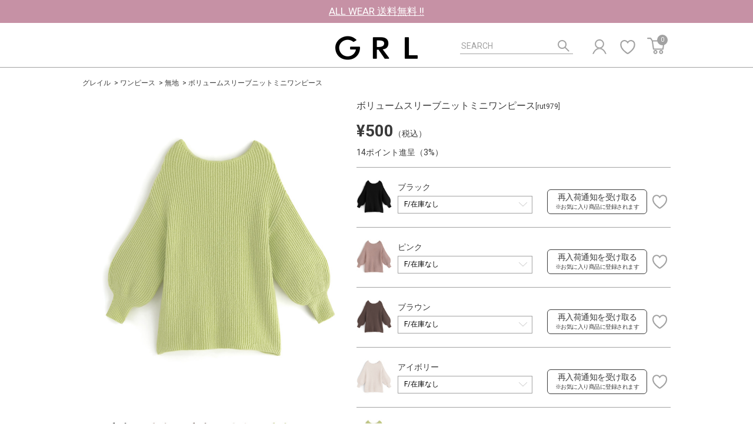

--- FILE ---
content_type: text/html;charset=UTF-8
request_url: https://www.grail.bz/item/rut9794319/?s=1
body_size: 81846
content:
<!DOCTYPE html>
<html lang="ja">

<head>
  
  
    
    <meta charset="utf-8">
    <meta name="viewport" content="width=device-width,initial-scale=1.0,minimum-scale=1.0,viewport-fit=cover,user-scalable=no">
    <meta http-equiv="X-UA-Compatible" content="IE=edge">
    <meta name="format-detection" content="telephone=no">
    <meta name="description" content="暖かな風合いにモード感を落とし込んだ大人のミニワンピース。
スリーブにボリュームを出すことで重心を上に導き、自然なスタイルアップが叶う。
広めのネックラインでオフショルとしても着用でき、さりげなく女らしさを取り入れた仕上がりに。
ヒップラインが隠れるレングスはコーディネートのバランスが取りやすく、体型カバーにも大活躍。

★伸縮性があります。
★素材の特性上、カラー・形・サイズが、写真・サイズ表示と多少異なる場合があります。
" />
    <meta name="keywords" content="ボリュームスリーブニットミニワンピース,"/>
    <meta name="title" content="ボリュームスリーブニットミニワンピース [rut979]"/>
    
    
    <meta name="apple-mobile-web-app-capable" content="no" />

    <link rel="canonical" href="https://www.grail.bz/disp/item/rut979/">

    
    <title>ボリュームスリーブニットミニワンピース[rut979] | レディースファッション通販のグレイル(GRL)【公式】</title>
    

    
    
<!--favicon-->
<link rel="shortcut icon" type="image/x-icon" href="https://cdn.grail.bz/favicon/favicon.ico?lm=20260119132859">
<link rel="apple-touch-icon" sizes="180x180" href="https://cdn.grail.bz/favicon/apple-touch-icon.png?lm=20260119132859">
<link rel="icon" type="image/png" sizes="16x16" href="https://cdn.grail.bz/favicon/favicon-16x16.png?lm=20260119132859">
<link rel="icon" type="image/png" sizes="32x32" href="https://cdn.grail.bz/favicon/favicon-32x32.png?lm=20260119132859">
<link rel="manifest" href="/static/favicon/site.webmanifest">
<link rel="mask-icon" href="https://cdn.grail.bz/favicon/safari-pinned-tab.svg?lm=20260119132859">
<link rel="icon" type="image/png" sizes="192x192" href="https://cdn.grail.bz/favicon/android-chrome-192x192.png?lm=20260119132859">
<link rel="icon" type="image/png" sizes="256x256" href="https://cdn.grail.bz/favicon/android-chrome-256x256.png?lm=20260119132859">
<meta name="msapplication-TileImage" content="https://cdn.grail.bz/favicon/mstile-150x150.png?lm=20260119132859">
<meta name="apple-mobile-web-app-title" content="GRL">
<meta name="application-name" content="GRL">
<!--/favicon-->


    
    
  
  <style media="all">
@charset "UTF-8";
/* ==========================================================
  fonts
========================================================== */
@import url("https://fonts.googleapis.com/css?family=Roboto:400,700&display=swap");
/* ==========================================================
  html5 elements
========================================================== */
article, aside, figure, figcaption, footer, header, nav, section, main {
  display: block;
}

/* ==========================================================
  reseting
========================================================== */
html {
  height: 100%;
  font-size: 62.5%;
}

html.is-fixed {
  position: fixed;
  left: 0;
  width: 100%;
}

html.is-absolute {
  position: absolute;
  left: 0;
  width: 100%;
}

body {
  height: 100%;
  color: #3B3B3B;
  font-family: "Roboto", "游ゴシック体", "Yu Gothic", "游ゴシックMedium", "Yu Gothic Medium", "ヒラギノ角ゴ Pro", "Hiragino Kaku Gothic Pro", "Hiragino Sans", "メイリオ", "Meiryo", sans-serif;
  font-weight: 500;
  font-size: 1.4rem;
  line-height: 1.85;
  -webkit-text-size-adjust: 100%;
  -moz-text-size-adjust: 100%;
  -ms-text-size-adjust: 100%;
  text-size-adjust: 100%;
}

body.is-cart-modal-open {
  height: 100%;
  overflow: hidden;
  -ms-touch-action: none;
  touch-action: none;
}

@media (max-width: 768px) {
  body {
    font-size: 1.2rem;
    line-height: 1.4;
  }
}

input, textarea, select, button {
  font-family: "Roboto", "游ゴシック体", "Yu Gothic", "游ゴシックMedium", "Yu Gothic Medium", "ヒラギノ角ゴ Pro", "Hiragino Kaku Gothic Pro", "Hiragino Sans", "メイリオ", "Meiryo", sans-serif;
  font-weight: 500;
  outline: none;
  -webkit-appearance: none;
  -moz-appearance: none;
  appearance: none;
}

select {
  color: #000;
}

@media screen and (min-width: 0\0) {
  body, input, textarea, select, button {
    font-family: "Roboto", "メイリオ", "Meiryo", "ヒラギノ角ゴ Pro", "Hiragino Kaku Gothic Pro", "Hiragino Sans", "メイリオ", "Meiryo", sans-serif;
    font-weight: 500;
  }
}

@media screen and (-ms-high-contrast: active), (-ms-high-contrast: none) {
  body, input, textarea, select, button {
    font-family: "Roboto", "メイリオ", "Meiryo", "ヒラギノ角ゴ Pro", "Hiragino Kaku Gothic Pro", "Hiragino Sans", "メイリオ", "Meiryo", sans-serif;
    font-weight: 500;
  }
}

body, div, pre, p, blockquote, dl, dt, dd, ul, ol, li, h1, h2, h3, h4, h5, h6, form, fieldset, th, td, button, figure, figcaption {
  margin: 0;
  padding: 0;
}

input, textarea {
  margin: 0;
  font-size: 100%;
}

textarea {
  resize: none;
}

input[type=number]::-webkit-inner-spin-button,
input[type=number]::-webkit-outer-spin-button {
  -webkit-appearance: none;
  appearance: none;
}

button {
  border: none;
  overflow: visible;
  background: none;
  vertical-align: top;
  font-size: 100%;
  color: inherit;
  cursor: pointer;
  -webkit-appearance: none;
  -moz-appearance: none;
  appearance: none;
}

label {
  cursor: pointer;
}

table {
  border-collapse: collapse;
  border-spacing: 0;
  font-size: 100%;
}

fieldset {
  border: 0;
}

img {
  border: 0;
  height: auto;
  vertical-align: top;
}

address, caption, code, em, th {
  font-style: normal;
  font-weight: 500;
}

ol, ul {
  list-style: none;
}

caption, th {
  text-align: left;
}

h1, h2, h3, h4, h5, h6, strong, em {
  font-size: 100%;
  font-weight: 500;
}

sup, sub {
  font-size: 63%;
}

sup {
  vertical-align: top;
}

sub {
  vertical-align: baseline;
}

* {
  -webkit-box-sizing: border-box;
  box-sizing: border-box;
}

/* ==========================================================
  base Link
========================================================== */
a {
  color: #3B3B3B;
  text-decoration: none;
}

@media (min-width: 769px) {
  a:hover {
    text-decoration: underline;
  }
}

/* ==========================================================
  banner
========================================================== */
.bnr-cmn-notice {
  background-color: #F7F7F7;
}

.bnr-cmn-notice + .hero-cmn-01 {
  margin-top: 0;
}

.bnr-cmn-notice .txt-notice {
  font-size: 1.2rem;
  text-align: center;
}

@media (max-width: 768px) {
  .bnr-cmn-notice .txt-notice {
    padding: 4px 10px;
    font-size: 1rem;
  }
}

/* ==========================================================
  box
========================================================== */
/* box-pagination-01
---------------------------------------------------------- */
.box-pagination-01 {
  margin-top: 15px;
  text-align: center;
}

@media (max-width: 768px) {
  .box-pagination-01 {
    margin-top: 35px;
  }
}

.box-pagination-01 .txt-total {
  margin-bottom: 12px;
}

.box-pagination-01 .list-pager {
  display: -webkit-box;
  display: -webkit-flex;
  display: -ms-flexbox;
  display: flex;
  -webkit-flex-wrap: wrap;
  -ms-flex-wrap: wrap;
  flex-wrap: wrap;
  -webkit-box-pack: center;
  -webkit-justify-content: center;
  -ms-flex-pack: center;
  justify-content: center;
}

.box-pagination-01 .btn-prev,
.box-pagination-01 .btn-next {
  display: block;
  width: 12px;
  height: 30px;
  margin-left: 30px;
  background: url(https://cdn.grail.bz/images/parts/common/ico_arrow_right_01.svg?lm=20260119132859) center no-repeat;
  background-size: 12px 22px;
  text-decoration: none;
  -webkit-tap-highlight-color: rgba(0, 0, 0, 0);
}

@media (max-width: 350px) {
  .box-pagination-01 .btn-prev,
  .box-pagination-01 .btn-next {
    margin-left: 20px;
  }
}

.box-pagination-01 .btn-prev {
  margin-left: 0;
  margin-right: 30px;
  -webkit-transform: rotate(180deg);
  -ms-transform: rotate(180deg);
  transform: rotate(180deg);
  -webkit-tap-highlight-color: rgba(0, 0, 0, 0);
}

@media (max-width: 350px) {
  .box-pagination-01 .btn-prev {
    margin-right: 20px;
  }
}

.box-pagination-01 .btn-pager {
  display: -webkit-box;
  display: -webkit-flex;
  display: -ms-flexbox;
  display: flex;
  -webkit-box-align: center;
  -webkit-align-items: center;
  -ms-flex-align: center;
  align-items: center;
  -webkit-box-pack: center;
  -webkit-justify-content: center;
  -ms-flex-pack: center;
  justify-content: center;
  -webkit-box-flex: 0;
  -webkit-flex: 0 0 auto;
  -ms-flex: 0 0 auto;
  flex: 0 0 auto;
  width: 30px;
  height: 30px;
  margin: 0 2px;
  border-radius: 50%;
  border: 1px solid transparent;
  font-size: 1.8rem;
  line-height: 1;
  text-decoration: none;
}

@media (max-width: 768px) {
  .box-pagination-01 .btn-pager {
    width: 34px;
    height: 34px;
    margin: 0 3px;
    font-size: 2rem;
  }
}

@media (max-width: 350px) {
  .box-pagination-01 .btn-pager {
    width: 30px;
    height: 30px;
    font-size: 1.8rem;
  }
}

.box-pagination-01 .btn-pager:hover, .box-pagination-01 .btn-pager.is-current {
  background-color: #A2A2A2;
  border-color: #A2A2A2;
  color: #fff;
}

/* box-category-discount
---------------------------------------------------------- */
.box-category-discount {
  margin: 30px -20px 0;
  padding: 15px 20px;
  background-color: #F7F7F7;
}

@media (max-width: 768px) {
  .box-category-discount {
    margin: 25px -15px 0;
    padding: 8px 15px 6px;
  }
}

.box-category-discount:first-child {
  margin-top: 0;
}

@media (max-width: 768px) {
  .box-category-discount .list-products-01 {
    margin-left: -3px;
    margin-right: -3px;
  }
}

@media (max-width: 768px) {
  .box-category-discount .list-products-01 li {
    width: 25%;
    padding: 0 3px;
  }
}

/* box-category-ranking
---------------------------------------------------------- */
.box-category-ranking {
  margin: 30px -20px 0;
  padding: 15px 20px;
}

@media (max-width: 768px) {
  .box-category-ranking {
    margin: 25px -15px 0;
    padding: 8px 15px 6px;
  }
}

/* box-cmn-faqs-01
---------------------------------------------------------- */
.box-cmn-faqs-01 {
  padding: 8px 20px 12px;
}

@media (max-width: 768px) {
  .box-cmn-faqs-01 {
    padding: 15px 0 20px;
  }
}

.box-cmn-faqs-01 .box-question {
  display: -webkit-box;
  display: -webkit-flex;
  display: -ms-flexbox;
  display: flex;
  -webkit-box-align: start;
  -webkit-align-items: flex-start;
  -ms-flex-align: start;
  align-items: flex-start;
  margin-bottom: 20px;
  font-size: 1.4rem;
}

@media (max-width: 768px) {
  .box-cmn-faqs-01 .box-question {
    margin-bottom: 10px;
    font-size: 1.2rem;
  }
}

.box-cmn-faqs-01 .box-question::before {
  -webkit-box-flex: 0;
  -webkit-flex: 0 0 auto;
  -ms-flex: 0 0 auto;
  flex: 0 0 auto;
  content: 'Q.';
}

.box-cmn-faqs-01 .box-question .box-question-in {
  -webkit-box-flex: 1;
  -webkit-flex: 1;
  -ms-flex: 1;
  flex: 1;
  padding-left: 2px;
}

.box-cmn-faqs-01 .box-answer {
  display: -webkit-box;
  display: -webkit-flex;
  display: -ms-flexbox;
  display: flex;
  -webkit-box-align: start;
  -webkit-align-items: flex-start;
  -ms-flex-align: start;
  align-items: flex-start;
  font-size: 1.2rem;
  line-height: 1.66;
}

@media (max-width: 768px) {
  .box-cmn-faqs-01 .box-answer {
    padding-left: 14px;
    font-size: 1rem;
    line-height: 1.5;
  }
}

.box-cmn-faqs-01 .box-answer::before {
  -webkit-box-flex: 0;
  -webkit-flex: 0 0 auto;
  -ms-flex: 0 0 auto;
  flex: 0 0 auto;
  content: 'A.';
}

.box-cmn-faqs-01 .box-answer .box-answer-in {
  -webkit-box-flex: 1;
  -webkit-flex: 1;
  -ms-flex: 1;
  flex: 1;
  padding-left: 2px;
}

/* box-notice-info
---------------------------------------------------------- */
.box-notice-info {
  margin-bottom: 40px;
  padding: 15px 20px;
  border: 1px solid #707070;
  line-height: 2.1;
  text-align: center;
}

@media (max-width: 768px) {
  .box-notice-info {
    margin-bottom: 25px;
    padding: 8px 15px;
    font-size: 1.1rem;
    line-height: 1.8;
  }
}

/* ==========================================================
  button
========================================================== */
/* btn-cmn-01
---------------------------------------------------------- */
.btn-cmn-01 {
  display: inline-block;
  min-width: 250px;
  padding: 10px;
  border: 1px solid #A2A2A2;
  border-radius: 50px;
  background-color: #fff;
  font-size: 1.4rem;
  line-height: 1.4;
  text-align: center;
  text-decoration: none;
}

@media (max-width: 768px) {
  .btn-cmn-01 {
    min-width: 195px;
    padding: 12px 10px;
    font-size: 1.3rem;
  }
}

@media (min-width: 769px) {
  .btn-cmn-01:hover {
    text-decoration: underline;
  }
}

@media (min-width: 769px) {
  .btn-cmn-01.btn-sm {
    min-width: 210px;
    padding: 14px 10px;
    border-width: 2px;
  }
}

.btn-cmn-01.btn-xs {
  min-width: 100px;
  padding: 7px 10px;
  border-width: 2px;
}

@media (max-width: 768px) {
  .btn-cmn-01.btn-xs {
    min-width: 114px;
    padding: 4px 10px;
    border-width: 1px;
  }
}

@media (min-width: 769px) {
  .btn-cmn-01.btn-sm-xs {
    min-width: 210px;
    padding: 14px 10px;
    border-width: 2px;
  }
}

@media (max-width: 768px) {
  .btn-cmn-01.btn-sm-xs {
    padding: 4px 10px;
    border-width: 1px;
  }
}

.btn-cmn-01.btn-bd-02 {
  width: 260px;
  padding-top: 12px;
  padding-bottom: 12px;
  border-width: 2px;
  font-size: 1.6rem;
}

@media (max-width: 768px) {
  .btn-cmn-01.btn-bd-02 {
    width: 130px;
    padding-top: 10px;
    padding-bottom: 10px;
    border-width: 1px;
    font-size: 1.1rem;
  }
}

.btn-cmn-01.d-block {
  width: auto;
  min-width: 0;
}

/* btn-cmn-02
---------------------------------------------------------- */
.btn-cmn-02 {
  display: inline-block;
  min-width: 260px;
  padding: 16px 10px;
  border-radius: 8px;
  background-color: #3B3B3B;
  border: 1px solid transparent;
  font-size: 2.2rem;
  line-height: 1.3;
  color: white;
  text-align: center;
}

.btn-cmn-02:hover {
  text-decoration: underline;
}

@media (max-width: 768px) {
  .btn-cmn-02 {
    border-radius: 4px;
    min-width: 284px;
    font-size: 1.6rem;
    line-height: 1.4;
  }
}

.btn-cmn-02.color-white {
  border: 1px solid #3B3B3B;
  background-color: #fff;
  color: #3B3B3B;
}

.btn-cmn-02.color-gray {
  border: 1px solid #A2A2A2;
  background-color: #A2A2A2;
  color: white;
}

@media (min-width: 769px) {
  .btn-cmn-02.btn-large {
    min-width: 333px;
    padding: 21px 10px;
  }
}

.btn-cmn-02.btn-small {
  min-width: inherit;
  border-radius: 5px;
  padding: 5px;
  font-size: 1.4rem;
}

@media (max-width: 768px) {
  .btn-cmn-02.btn-small {
    font-size: 1.2rem;
  }
}

.btn-cmn-02.btn-medium {
  min-width: inherit;
  width: 100px;
  height: 40px;
  border-radius: 5px;
  padding: 10px 0;
  font-size: 1.4rem;
  line-height: 1.3;
}

@media (max-width: 768px) {
  .btn-cmn-02.btn-medium {
    width: 88px;
    height: auto;
    min-height: 40px;
    font-size: 1.3rem;
  }
}

.btn-cmn-02.btn-form {
  font-size: 2rem;
}

/* btn-cmn-03
---------------------------------------------------------- */
.btn-cmn-03 {
  display: inline-block;
  padding: 10px;
  border: 1px solid #A2A2A2;
  border-radius: 50px;
  background-color: #fff;
  font-size: 1.4rem;
  line-height: 1.4;
  text-align: center;
  text-decoration: none;
  white-space: nowrap;
}

@media (max-width: 768px) {
  .btn-cmn-03 {
    padding: 12px 10px;
    font-size: 1.3rem;
  }
}

@media (min-width: 769px) {
  .btn-cmn-03:hover {
    text-decoration: underline;
  }
}

/* btn-update-01
---------------------------------------------------------- */
.btn-update-01 {
  display: inline-block;
  min-width: 100px;
  padding: 8px;
  border: 1px solid #A2A2A2;
  border-radius: 8px;
  background-color: #fff;
  font-size: 1.6rem;
  line-height: 1.375;
  text-align: center;
  text-decoration: none;
}

@media (max-width: 768px) {
  .btn-update-01 {
    min-width: 60px;
    padding: 9px;
    border-radius: 4px;
    font-size: 1.1rem;
  }
}

@media (min-width: 769px) {
  .btn-update-01:hover {
    text-decoration: underline;
  }
}

/* ==========================================================
  card
========================================================== */
/* card-product-01
---------------------------------------------------------- */
.card-product-01 {
  position: relative;
}

.card-product-01 .box-link {
  display: block;
  text-decoration: none;
}

.card-product-01 .box-link:hover .txt-name {
  text-decoration: underline;
}

.card-product-01 .box-image {
  overflow: hidden;
  position: relative;
  margin-bottom: 5px;
}

.card-product-01 .box-image img {
  display: block;
  width: 100%;
}

.card-product-01 .box-image img.image-sub {
  display: none;
}

@media (min-width: 769px) {
  .card-product-01 .box-image:hover img.image-main {
    display: none;
  }
  .card-product-01 .box-image:hover img.image-sub {
    display: block;
  }
}

.card-product-01 .box-image .tag-purchased {
  position: absolute;
  right: 0;
  bottom: 0;
  padding: 6px;
  background: #A2A2A2;
  font-size: 1rem;
  color: #fff;
  line-height: 1;
}

@media (max-width: 768px) {
  .card-product-01 .box-image .tag-purchased {
    top: 0;
    left: 0;
    right: auto;
    bottom: auto;
    font-size: 1.1rem;
    padding: 5px 10px;
  }
}

.card-product-01 .txt-name {
  overflow: hidden;
  display: -webkit-box;
  font-size: 1.2rem;
  line-height: 1.66;
  -webkit-line-clamp: 2;
  -webkit-box-orient: vertical;
}

@media (max-width: 768px) {
  .card-product-01 .txt-name {
    font-size: 1.1rem;
    line-height: 1.2;
  }
}

.card-product-01 .txt-price {
  font-size: 1.6rem;
  font-weight: bold;
  line-height: 1.4;
}

@media (max-width: 768px) {
  .card-product-01 .txt-price {
    font-size: 1.3rem;
  }
}

.card-product-01 .txt-ranking {
  margin-bottom: 2px;
  font-size: 1.6rem;
  font-style: italic;
  line-height: 1.4;
}

@media (max-width: 768px) {
  .card-product-01 .txt-ranking {
    font-size: 1.3rem;
  }
}

.card-product-01 .txt-discount {
  padding-left: 2px;
  color: #F00000;
  font-size: 1rem;
}

@media (max-width: 768px) {
  .card-product-01 .txt-discount {
    font-size: 1rem;
  }
}

.card-product-01 .txt-date {
  margin-bottom: 2px;
  font-size: 1rem;
}

@media (max-width: 768px) {
  .card-product-01 .txt-date {
    font-size: 0.8rem;
  }
}

.card-product-01 .txt-stock {
  font-size: 1.2rem;
}

@media (max-width: 768px) {
  .card-product-01 .txt-stock {
    margin-top: 4px;
  }
}

.card-product-01.type-small {
  line-height: 1.4;
}

.sec-item-02 .card-product-01.type-small .txt-name {
  height: 36px;
}
@media (max-width: 768px) {
  .sec-item-02 .card-product-01.type-small .txt-name {
    height: 26px;
  }
}

.card-product-01.type-small .txt-name {
  overflow: hidden;
  display: -webkit-box;
  font-size: 1.1rem;
  -webkit-line-clamp: 2;
  -webkit-box-orient: vertical;
}

.sec-item-02 .card-product-01.type-small .txt-name {
  font-size: 11px;
}

.card-product-01.type-small .txt-price {
  font-size: 1.2rem;
}

.card-product-01 .box-checkbox {
  position: relative;
  display: block;
  width: 20px;
  height: 20px;
  margin: 0 auto 10px;
}

@media (max-width: 768px) {
  .card-product-01 .box-checkbox {
    width: 18px;
    height: 18px;
    margin-bottom: 4px;
  }
}

.card-product-01 .box-checkbox input[type="checkbox"] {
  position: absolute;
  z-index: -1;
  opacity: 0;
}

.card-product-01 .box-checkbox .icon-checkbox {
  display: block;
  width: 20px;
  height: 20px;
  background: url(https://cdn.grail.bz/images/parts/common/ico_checkbox_01_no.svg?lm=20260119132859) no-repeat;
  background-size: 20px;
}

@media (max-width: 768px) {
  .card-product-01 .box-checkbox .icon-checkbox {
    width: 18px;
    height: 18px;
    background-size: 18px;
  }
}

.card-product-01 .box-checkbox input:checked + .icon-checkbox {
  background-image: url(https://cdn.grail.bz/images/parts/common/ico_checkbox_01_on.svg?lm=20260119132859);
  background-size: 20px;
}

@media (max-width: 768px) {
  .card-product-01 .box-checkbox input:checked + .icon-checkbox {
    background-size: 18px;
  }
}

.card-product-01 .list-detail {
  overflow: hidden;
  margin-bottom: 3px;
  font-size: 1rem;
  line-height: 1.4;
}

@media (max-width: 768px) {
  .card-product-01 .list-detail {
    margin-bottom: 0;
  }
}

.card-product-01 .list-detail dt {
  float: left;
}

.card-product-01 .list-detail dd {
  overflow: hidden;
  padding-left: 5px;
  word-break: break-all;
}

.card-product-01 .btn-addcart {
  display: block;
  margin-top: 8px;
  padding: 3px 10px;
  background-color: #3B3B3B;
  border-radius: 4px;
  color: #fff;
  font-size: 1.1rem;
  line-height: 1.4;
  text-align: center;
}

@media (max-width: 768px) {
  .card-product-01 .btn-addcart {
    margin-top: 12px;
    padding-top: 5px;
    padding-bottom: 5px;
    font-weight: normal;
    font-size: 1.3rem;
  }
}

.card-product-01 .btn-addcart .icon-cart {
  display: inline-block;
  padding-right: 20px;
  background: url(https://cdn.grail.bz/images/parts/common/ico_cart_02.svg?lm=20260119132859) center right no-repeat;
  background-size: 13px;
}

.card-product-01 .btn-addcart.is-disabled {
  background-color: #F7F7F7;
  color: #A2A2A2;
  cursor: default;
}

.card-product-01 .btn-addcart.is-disabled .icon-cart {
  background: url(https://cdn.grail.bz/images/parts/common/ico_cart_03.svg?lm=20260119132859) center right no-repeat;
  background-size: 13px;
  text-decoration: none !important;
}

@media (min-width: 769px) {
  .card-product-01 .btn-addcart:hover .icon-cart {
    text-decoration: underline;
  }
}

.card-product-01 .box-noti-switch {
  display: -webkit-box;
  display: -webkit-flex;
  display: -ms-flexbox;
  display: flex;
  -webkit-box-align: center;
  -webkit-align-items: center;
  -ms-flex-align: center;
  align-items: center;
  margin-top: 10px;
}

@media (max-width: 768px) {
  .card-product-01 .box-noti-switch {
    margin-top: 12px;
  }
}

.card-product-01 .box-noti-switch .text {
  -webkit-box-flex: 1;
  -webkit-flex: 1;
  -ms-flex: 1;
  flex: 1;
  font-size: 1rem;
  line-height: 1.2;
  letter-spacing: -0.5px;
}

@media (max-width: 768px) {
  .card-product-01 .box-noti-switch .text {
    font-size: 1.2rem;
  }
}

.card-product-01 .box-noti-switch .box-switch {
  overflow: hidden;
  position: relative;
  display: -webkit-box;
  display: -webkit-flex;
  display: -ms-flexbox;
  display: flex;
  -webkit-box-flex: 0;
  -webkit-flex: 0 0 auto;
  -ms-flex: 0 0 auto;
  flex: 0 0 auto;
  width: 70px;
  border-radius: 4px;
  background-color: #F7F7F7;
}

@media (max-width: 768px) {
  .card-product-01 .box-noti-switch .box-switch {
    width: 82px;
  }
}

.card-product-01 .box-noti-switch .box-switch input[type="checkbox"] {
  position: absolute;
  z-index: -1;
  opacity: 0;
}

.card-product-01 .box-noti-switch .box-switch .btn-switch {
  display: -webkit-box;
  display: -webkit-flex;
  display: -ms-flexbox;
  display: flex;
  -webkit-box-pack: center;
  -webkit-justify-content: center;
  -ms-flex-pack: center;
  justify-content: center;
  -webkit-box-align: center;
  -webkit-align-items: center;
  -ms-flex-align: center;
  align-items: center;
  width: 50%;
  height: 20px;
  border-radius: 4px;
  font-size: 1.2rem;
  color: #A2A2A2;
  line-height: 1;
}

@media (max-width: 768px) {
  .card-product-01 .box-noti-switch .box-switch .btn-switch {
    height: 28px;
    font-size: 1.3rem;
  }
}

.card-product-01 .box-noti-switch .box-switch .btn-switch.btn-off {
  color: #fff;
  background-color: #3B3B3B;
}

.card-product-01 .box-noti-switch .box-switch input:checked ~ .btn-switch.btn-off {
  color: #A2A2A2;
  background-color: transparent;
}

.card-product-01 .box-noti-switch .box-switch input:checked ~ .btn-switch.btn-on {
  color: #fff;
  background-color: #3B3B3B;
}

.card-product-01 .box-noti-switch .box-switch.is-disabled {
  cursor: default;
}

.card-product-01 .box-noti-switch .box-switch.is-disabled .btn-switch {
  color: #A2A2A2 !important;
  background-color: transparent !important;
}

.card-product-01 .btn-delete {
  display: block;
  margin-top: 10px;
  padding: 2px 5px;
  border: 1px solid #A2A2A2;
  border-radius: 10px;
  font-size: 1rem;
  line-height: 1.5;
  text-align: center;
  letter-spacing: -0.5px;
}

@media (max-width: 768px) {
  .card-product-01 .btn-delete {
    border-radius: 14px;
    padding: 5px;
    font-size: 1.1rem;
    line-height: 1.6;
  }
}

.card-product-01 .btn-delete .icon-delete {
  display: inline-block;
  padding-left: 18px;
  background: url(https://cdn.grail.bz/images/parts/common/ico_trash_01.svg?lm=20260119132859) left center no-repeat;
  background-size: 11px 13px;
}

@media (min-width: 769px) {
  .card-product-01 .btn-delete:hover .icon-delete {
    text-decoration: underline;
  }
}

/* card-product-cart-01
---------------------------------------------------------- */
.card-product-cart-01 {
  padding: 10px 25px 15px;
}

@media (max-width: 768px) {
  .card-product-cart-01 {
    padding: 12px 12px 14px;
  }
}

.card-product-cart-01 .txt-name {
  margin-bottom: 5px;
  font-size: 1.4rem;
  line-height: 1.4;
}

@media (max-width: 768px) {
  .card-product-cart-01 .txt-name {
    font-size: 1.2rem;
    line-height: 1.2;
  }
}

.card-product-cart-01 .box-detail-container {
  display: -webkit-box;
  display: -webkit-flex;
  display: -ms-flexbox;
  display: flex;
  -webkit-box-align: start;
  -webkit-align-items: flex-start;
  -ms-flex-align: start;
  align-items: flex-start;
}

.card-product-cart-01 .box-image {
  -webkit-box-flex: 0;
  -webkit-flex: 0 0 auto;
  -ms-flex: 0 0 auto;
  flex: 0 0 auto;
  width: 90px;
  border: 1px solid #A2A2A2;
}

@media (max-width: 768px) {
  .card-product-cart-01 .box-image {
    width: 70px;
  }
}

.card-product-cart-01 .box-image img {
  display: block;
  width: 100%;
}

.card-product-cart-01 .box-detail {
  -webkit-box-flex: 1;
  -webkit-flex: 1;
  -ms-flex: 1;
  flex: 1;
  padding-left: 10px;
  font-size: 1.4rem;
  line-height: 1.3;
}

@media (max-width: 768px) {
  .card-product-cart-01 .box-detail {
    padding-left: 10px;
    line-height: 1.22;
  }
}

.card-product-cart-01 .list-detail {
  overflow: hidden;
  margin-bottom: 14px;
  font-size: 1.4rem;
}

@media (max-width: 768px) {
  .card-product-cart-01 .list-detail {
    min-height: 55px;
    margin-bottom: 10px;
    font-size: 1rem;
  }
}

.card-product-cart-01 .list-detail dt {
  float: left;
  padding-right: 5px;
}

.card-product-cart-01 .list-detail dd {
  word-break: break-all;
  overflow: hidden;
}

.card-product-cart-01 .box-option {
  display: -webkit-box;
  display: -webkit-flex;
  display: -ms-flexbox;
  display: flex;
  -webkit-box-align: center;
  -webkit-align-items: center;
  -ms-flex-align: center;
  align-items: center;
}

.card-product-cart-01 .box-option .button {
  display: -webkit-box;
  display: -webkit-flex;
  display: -ms-flexbox;
  display: flex;
  -webkit-box-pack: center;
  -webkit-justify-content: center;
  -ms-flex-pack: center;
  justify-content: center;
  -webkit-box-align: center;
  -webkit-align-items: center;
  -ms-flex-align: center;
  align-items: center;
  width: 50px;
  height: 35px;
  padding: 5px;
  border-radius: 5px;
  background-color: #3b3b3b;
  color: #fff;
  font-size: 1.4rem;
  text-align: center;
}

@media (max-width: 768px) {
  .card-product-cart-01 .box-option .button {
    width: 50px;
    height: 29px;
    border-radius: 3px;
    font-size: 1.1rem;
  }
}

.card-product-cart-01 .box-option .button.btn-update {
  display: none;
  margin-left: 15px;
}

@media (max-width: 768px) {
  .card-product-cart-01 .box-option .button.btn-update {
    margin-left: 10px;
  }
}

.card-product-cart-01 .box-option .button.btn-update.is-visible {
  display: -webkit-box;
  display: -webkit-flex;
  display: -ms-flexbox;
  display: flex;
}

.card-product-cart-01 .box-option .button.btn-edit {
  width: 70px;
  margin-left: auto;
  background-color: #A2A2A2;
}

@media (max-width: 768px) {
  .card-product-cart-01 .box-option .button.btn-edit {
    width: 58px;
  }
}

.card-product-cart-01 .box-quantity {
  display: -webkit-box;
  display: -webkit-flex;
  display: -ms-flexbox;
  display: flex;
  -webkit-box-align: center;
  -webkit-align-items: center;
  -ms-flex-align: center;
  align-items: center;
}

.card-product-cart-01 .box-quantity .select-quantity {
  width: 70px;
  height: 35px;
}

@media (max-width: 768px) {
  .card-product-cart-01 .box-quantity .select-quantity {
    width: 47px;
    height: 29px;
  }
  .card-product-cart-01 .box-quantity .select-quantity::after {
    right: 6px;
    width: 10px;
    height: 6px;
    margin-top: -3px;
    background-size: 10px 6px;
  }
}

.card-product-cart-01 .box-quantity .select-quantity select {
  padding-left: 15px;
}

@media (max-width: 768px) {
  .card-product-cart-01 .box-quantity .select-quantity select {
    padding-left: 5px;
    padding-right: 10px;
    font-size: 1.1rem;
  }
}

.card-product-cart-01 .box-quantity .text {
  padding-left: 10px;
  font-size: 1.4rem;
}

@media (max-width: 768px) {
  .card-product-cart-01 .box-quantity .text {
    padding-left: 4px;
    font-size: 1.1rem;
  }
}

/* card-product-cart-02
---------------------------------------------------------- */
.card-product-cart-02 {
  display: -webkit-box;
  display: -webkit-flex;
  display: -ms-flexbox;
  display: flex;
  -webkit-box-align: start;
  -webkit-align-items: flex-start;
  -ms-flex-align: start;
  align-items: flex-start;
  padding: 15px 25px;
}

@media (max-width: 768px) {
  .card-product-cart-02 {
    padding: 14px 12px;
  }
}

.card-product-cart-02 .box-image {
  -webkit-box-flex: 0;
  -webkit-flex: 0 0 auto;
  -ms-flex: 0 0 auto;
  flex: 0 0 auto;
  width: 90px;
  border: 1px solid #A2A2A2;
}

@media (max-width: 768px) {
  .card-product-cart-02 .box-image {
    width: 70px;
  }
}

.card-product-cart-02 .box-image img {
  display: block;
  width: 100%;
}

.card-product-cart-02 .box-detail {
  -webkit-box-flex: 1;
  -webkit-flex: 1;
  -ms-flex: 1;
  flex: 1;
  padding-left: 10px;
  font-size: 1.4rem;
  line-height: 1.3;
}

@media (max-width: 768px) {
  .card-product-cart-02 .box-detail {
    padding-left: 10px;
    font-size: 1.1rem;
  }
}

.card-product-cart-02 .box-detail .ttl-main {
  margin-bottom: 5px;
  font-size: 2rem;
  font-weight: bold;
  line-height: 1.1;
  letter-spacing: 2.5px;
}

@media (max-width: 768px) {
  .card-product-cart-02 .box-detail .ttl-main {
    font-size: 1.5rem;
  }
}

.card-product-cart-02 .box-detail .list-info {
  overflow: hidden;
  line-height: 1.57;
}

@media (max-width: 768px) {
  .card-product-cart-02 .box-detail .list-info {
    margin-top: 5px;
    font-size: 1rem;
    line-height: 1.3;
  }
}

.card-product-cart-02 .box-detail .list-info dt {
  float: left;
  padding-right: 5px;
}

.card-product-cart-02 .box-detail .list-info dd {
  overflow: hidden;
}

/* card-item-ranking-01
---------------------------------------------------------- */
.card-item-ranking-01 {
  position: relative;
}

.card-item-ranking-01 .box-link {
  display: block;
  text-decoration: none !important;
}

.card-item-ranking-01 .box-image {
  border: 1px solid #A2A2A2;
}

@media (max-width: 768px) {
  .card-item-ranking-01 .box-image {
    margin-bottom: 3px;
  }
}

.card-item-ranking-01 .box-image img {
  display: block;
  width: 100%;
}

.card-item-ranking-01 .txt-name {
  font-size: 1.1rem;
  text-align: center;
}

@media (max-width: 768px) {
  .card-item-ranking-01 .txt-name {
    font-size: 1.1rem;
  }
}

/* card-pickup-01
---------------------------------------------------------- */
.card-pickup-01 {
  position: relative;
}

.card-pickup-01 .box-link {
  display: block;
  text-decoration: none;
}

.card-pickup-01 .box-image {
  margin-bottom: 5px;
  border: 1px solid #A2A2A2;
}

@media (max-width: 768px) {
  .card-pickup-01 .box-image {
    margin-bottom: 5px;
  }
}

.card-pickup-01 .box-image img {
  display: block;
  width: 100%;
}

.card-pickup-01 .txt-name {
  font-size: 1.2rem;
  line-height: 1.66;
}

@media (max-width: 768px) {
  .card-pickup-01 .txt-name {
    font-size: 1.2rem;
    line-height: 1.2;
  }
}

/* card-model-01
---------------------------------------------------------- */
.card-model-01 {
  position: relative;
}

.card-model-01 .box-link {
  display: block;
}

.card-model-01 .box-image img {
  display: block;
  width: 100%;
}

/* ==========================================================
  contents
========================================================== */
/* contents-normal
---------------------------------------------------------- */
.contents-normal {
  max-width: 1000px;
  margin: 0 auto;
  padding: 50px 0 60px;
  text-align: left;
}

@media (max-width: 768px) {
  .contents-normal {
    max-width: none;
    padding: 0 0 30px;
  }
}

.contents-normal.no-padd {
  padding: 0;
}

/* contents-products
---------------------------------------------------------- */
.contents-products {
  width: 1000px;
  margin: 0 auto;
  padding-bottom: 60px;
}

.contents-products:after {
  content: '';
  clear: both;
  display: table;
}

@media (max-width: 768px) {
  .contents-products {
    display: -webkit-box;
    display: -webkit-flex;
    display: -ms-flexbox;
    display: flex;
    -webkit-flex-wrap: wrap;
    -ms-flex-wrap: wrap;
    flex-wrap: wrap;
    width: auto;
    padding-bottom: 35px;
  }
}

.contents-products .contents-sub {
  float: left;
  width: 180px;
}

@media (max-width: 768px) {
  .contents-products .contents-sub {
    float: none;
    width: 100%;
    margin-bottom: 30px;
    -webkit-box-ordinal-group: 3;
    -webkit-order: 2;
    -ms-flex-order: 2;
    order: 2;
  }
}

.contents-products .contents-main-upper,
.contents-products .contents-main-lower {
  float: right;
  width: 780px;
}

@media (max-width: 768px) {
  .contents-products .contents-main-upper,
  .contents-products .contents-main-lower {
    float: none;
    width: 100%;
    padding: 0 15px;
  }
}

.contents-products .contents-main-upper {
  margin-bottom: 50px;
}

@media (min-width: 769px) {
  .u-mt20-pc {
    margin-top: 20px;
  }
}

@media (min-width: 769px) {
  .u-ai-center-pc {
    align-items: center;
    -webkit-align-items: center;
  }
}

@media (min-width: 769px) {
  .u-ai-inherit-pc {
    align-items: inherit;
    -webkit-align-items: inherit;
  }
}

@media (min-width: 769px) {
  .u-h-370-pc {
    height: 370px;
  }
}

.u-fs-10px {
  font-size: 10px;
}

.u-fd-column {
  flex-direction: column;
}

@media (max-width: 768px) {
  .contents-products .contents-main-upper {
    margin-bottom: 30px;
    -webkit-box-ordinal-group: 2;
    -webkit-order: 1;
    -ms-flex-order: 1;
    order: 1;
  }
}

@media (max-width: 768px) {
  .contents-products .contents-main-lower {
    -webkit-box-ordinal-group: 4;
    -webkit-order: 3;
    -ms-flex-order: 3;
    order: 3;
  }
}

/* contents-item-detail
---------------------------------------------------------- */
.contents-item-detail {
  overflow: hidden;
  margin-bottom: 65px;
}

@media (max-width: 768px) {
  .contents-item-detail {
    overflow: visible;
    display: -webkit-box;
    display: -webkit-flex;
    display: -ms-flexbox;
    display: flex;
    -webkit-flex-wrap: wrap;
    -ms-flex-wrap: wrap;
    flex-wrap: wrap;
    margin-bottom: 40px;
  }
}

.contents-item-detail .contents-photo {
  float: left;
  width: 400px;
  margin-left: 34px;
}

@media (max-width: 768px) {
  .contents-item-detail .contents-photo {
    -webkit-box-flex: 0;
    -webkit-flex: none;
    -ms-flex: none;
    flex: none;
    width: 100%;
    margin-left: 0;
    margin-bottom: 25px;
  }
}

.contents-item-detail .contents-info {
  float: right;
  width: 534px;
}

@media (max-width: 768px) {
  .contents-item-detail .contents-info {
    -webkit-box-flex: 0;
    -webkit-flex: none;
    -ms-flex: none;
    flex: none;
    width: 100%;
    margin-bottom: 40px;
  }
}

.contents-item-detail .contents-style {
  float: left;
  clear: left;
  width: 400px;
  margin-left: 34px;
}

@media (max-width: 768px) {
  .contents-item-detail .contents-style {
    -webkit-box-flex: 0;
    -webkit-flex: none;
    -ms-flex: none;
    flex: none;
    width: 100%;
    margin-left: 0;
  }
}
.contents-item-detail .contents-ttl {
  font-size: 1.6rem;
  font-weight: 700;
}


/* contents-mypage
---------------------------------------------------------- */
.contents-mypage {
  overflow: hidden;
}

@media (max-width: 768px) {
  .contents-mypage {
    display: -webkit-box;
    display: -webkit-flex;
    display: -ms-flexbox;
    display: flex;
    -webkit-flex-wrap: wrap;
    -ms-flex-wrap: wrap;
    flex-wrap: wrap;
    width: auto;
  }
}

.contents-mypage .contents-sub {
  float: left;
  width: 180px;
}

@media (max-width: 768px) {
  .contents-mypage .contents-sub {
    float: none;
    width: 100%;
    -webkit-box-ordinal-group: 4;
    -webkit-order: 3;
    -ms-flex-order: 3;
    order: 3;
  }
}

@media (min-width: 769px) {
  .contents-mypage .contents-sub .ttl-nav {
    padding-top: 5px;
  }
}

.contents-mypage .contents-main {
  float: right;
  width: 780px;
}

@media (max-width: 768px) {
  .contents-mypage .contents-main {
    float: none;
    width: 100%;
    margin-bottom: 30px;
    -webkit-box-ordinal-group: 2;
    -webkit-order: 1;
    -ms-flex-order: 1;
    order: 1;
  }
}

@media (max-width: 768px) {
  .contents-mypage .contents-main.is-padd-sp {
    padding: 0 15px;
  }
}

.contents-mypage .contents-main-lower {
  clear: both;
}

@media (max-width: 768px) {
  .contents-mypage .contents-main-lower {
    width: 100%;
    margin-bottom: 25px;
    -webkit-box-ordinal-group: 3;
    -webkit-order: 2;
    -ms-flex-order: 2;
    order: 2;
  }
}

#sf_style .startButton,
#sf_style .finished {
  left: 50% !important;
  transform: translateX(-50%);
  border-radius: 4px !important;
}

@media (max-width: 768px) {
  #sf_style .startButton,
  #sf_style .finished {
    max-width: 284px !important;
    height: 63px !important;
  }
}

#sf_style .startButton {
  background: #3b3b3b !important;
}

#sf_style .finished {
  border-color: #3b3b3b !important;
  background: #fff !important;
  color: #3b3b3b !important;
}

#sf_style .unsupported {
  display: none !important;
}

/* ==========================================================
  footer
========================================================== */
.footer {
  position: relative;
  min-width: 1100px;
  min-height: 370px;
  margin-top: -370px;
  border-top: 1px solid #A2A2A2;
}

@media (max-width: 768px) {
  .footer {
    min-width: 0;
    min-height: 202px;
    margin-top: -202px;
    border-top: none;
  }
}

.footer-in {
  display: -webkit-box;
  display: -webkit-flex;
  display: -ms-flexbox;
  display: flex;
  -webkit-box-pack: justify;
  -webkit-justify-content: space-between;
  -ms-flex-pack: justify;
  justify-content: space-between;
  width: 1000px;
  margin: 0 auto;
  padding: 38px 0 32px;
}

@media (max-width: 768px) {
  .footer-in {
    width: auto;
    padding: 0;
  }
}

.footer .footer-links-container {
  display: -webkit-box;
  display: -webkit-flex;
  display: -ms-flexbox;
  display: flex;
}

@media (max-width: 768px) {
  .footer .footer-links-container {
    display: none;
  }
}

.footer .footer-links {
  display: block;
  -webkit-box-flex: 0;
  -webkit-flex: 0 0 auto;
  -ms-flex: 0 0 auto;
  flex: 0 0 auto;
  margin-left: 80px;
  line-height: 1.4;
}

.footer .footer-links .ttl-main {
  margin-bottom: 14px;
  font-size: 1.6rem;
  font-weight: bold;
}

.footer .footer-links .list-footer-links li {
  margin-bottom: 13px;
}

.footer .footer-links .list-footer-links li:last-child {
  margin-bottom: 0;
}

.footer .footer-news {
  display: block;
  -webkit-box-flex: 0;
  -webkit-flex: 0 0 auto;
  -ms-flex: 0 0 auto;
  flex: 0 0 auto;
  width: 320px;
}

.footer .footer-news .ttl-main {
  margin-bottom: 5px;
  font-size: 1.6rem;
  font-weight: bold;
  line-height: 1.4;
}

.footer .footer-news .list-footer-news {
  margin-bottom: 10px;
}

.footer .footer-news .list-footer-news li {
  border-bottom: 1px solid #A2A2A2;
}

.footer .footer-news .list-footer-news .box-news {
  position: relative;
  display: block;
  padding: 8px 40px 14px 0;
  font-size: 1.4rem;
  line-height: 1.7;
  text-decoration: none;
}

.footer .footer-news .list-footer-news .box-news .txt-date {
  display: block;
  margin-bottom: 5px;
  color: #A2A2A2;
  font-size: 1.2rem;
}

.footer .footer-news .list-footer-news .box-news::after {
  position: absolute;
  top: 50%;
  right: 19px;
  width: 14px;
  height: 26px;
  margin-top: -13px;
  background: url(https://cdn.grail.bz/images/parts/common/ico_arrow_right_01.svg?lm=20260119132859) center no-repeat;
  background-size: 14px 27px;
  content: '';
}

.footer .footer-news .list-footer-news .box-news:hover .txt-info {
  text-decoration: underline;
}

.footer .footer-news .btn-more {
  position: relative;
  display: inline-block;
  min-width: 176px;
  padding-right: 15px;
  background: url(https://cdn.grail.bz/images/parts/common/ico_arrow_right_02.svg?lm=20260119132859) center right no-repeat;
  background-size: 6px 12px;
  font-size: 1.4rem;
}

.footer .footer-sns {
  display: block;
  -webkit-box-flex: 0;
  -webkit-flex: 0 0 auto;
  -ms-flex: 0 0 auto;
  flex: 0 0 auto;
  width: 245px;
}

@media (max-width: 768px) {
  .footer .footer-sns {
    display: none;
  }
}

.footer .footer-sns .ttl-sns {
  margin-bottom: 15px;
  font-size: 1.6rem;
  font-weight: bold;
  line-height: 1.2;
}

.footer .footer-sns .list-footer-sns li {
  margin-bottom: 10px;
}

.footer .footer-sns .list-footer-sns li:last-child {
  margin-bottom: 0;
}

.footer .footer-sns .list-footer-sns a {
  display: -webkit-inline-box;
  display: -webkit-inline-flex;
  display: -ms-inline-flexbox;
  display: inline-flex;
  -webkit-box-align: center;
  -webkit-align-items: center;
  -ms-flex-align: center;
  align-items: center;
  line-height: 1.1;
}

.footer .footer-sns .list-footer-sns .img-sns {
  width: 22px;
  height: 22px;
}

.footer .footer-sns .list-footer-sns .txt-sns {
  padding-left: 10px;
  font-size: 1.2rem;
}

.footer .footer-links-sp {
  display: none;
}

@media (max-width: 768px) {
  .footer .footer-links-sp {
    display: -webkit-box;
    display: -webkit-flex;
    display: -ms-flexbox;
    display: flex;
    -webkit-flex-wrap: wrap;
    -ms-flex-wrap: wrap;
    flex-wrap: wrap;
    width: 100%;
  }
}

.footer .footer-links-sp li {
  width: 50%;
  border-left: 1px solid #a2a2a2;
  border-bottom: 1px solid #a2a2a2;
}

.footer .footer-links-sp a {
  display: block;
  height: 100%;
  padding: 15px 5px;
  background-color: #F7F7F7;
  font-size: 1.3rem;
  line-height: 1.4;
  text-align: center;
}

.footer-lower {
  border-top: 1px solid #A2A2A2;
}

@media (max-width: 768px) {
  .footer-lower {
    width: auto;
    border: none;
  }
}

.footer-lower-in {
  display: -webkit-box;
  display: -webkit-flex;
  display: -ms-flexbox;
  display: flex;
  -webkit-box-pack: justify;
  -webkit-justify-content: space-between;
  -ms-flex-pack: justify;
  justify-content: space-between;
  width: 1000px;
  margin: 0 auto;
  padding: 18px 0;
}

@media (max-width: 768px) {
  .footer-lower-in {
    display: block;
    width: auto;
    padding: 10px 0 5px;
    text-align: center;
  }
}

.footer-lower-in .list-util-nav {
  display: -webkit-box;
  display: -webkit-flex;
  display: -ms-flexbox;
  display: flex;
  font-size: 1.2rem;
  line-height: 1;
}

@media (max-width: 768px) {
  .footer-lower-in .list-util-nav {
    -webkit-box-pack: center;
    -webkit-justify-content: center;
    -ms-flex-pack: center;
    justify-content: center;
    margin-bottom: 12px;
    font-size: 0.9rem;
  }
}

.footer-lower-in .list-util-nav li::after {
  display: inline-block;
  padding: 0 2px;
  content: '|';
}

.footer-lower-in .list-util-nav li:last-child::after {
  display: none;
}

.footer-lower-in .list-footer-sns {
  display: none;
}

@media (max-width: 768px) {
  .footer-lower-in .list-footer-sns {
    display: -webkit-box;
    display: -webkit-flex;
    display: -ms-flexbox;
    display: flex;
    -webkit-box-pack: center;
    -webkit-justify-content: center;
    -ms-flex-pack: center;
    justify-content: center;
    -webkit-box-align: center;
    -webkit-align-items: center;
    -ms-flex-align: center;
    align-items: center;
    margin-bottom: 10px;
    font-size: 1.4rem;
  }
}

.footer-lower-in .list-footer-sns li {
  margin-right: 10px;
}

.footer-lower-in .list-footer-sns li:first-child {
  margin-right: 22px;
}

.footer-lower-in .list-footer-sns .img-sns {
  width: 22px;
  height: 22px;
}

a.footer-copyright {
  font-size: 1.2rem;
  line-height: 1;
  text-decoration: none;
}

@media (max-width: 768px) {
  a.footer-copyright {
    font-size: 1.1rem;
    text-decoration: none;
  }
}

a.text-decoration-none {
  text-decoration: none;
}

/* ==========================================================
  form
========================================================== */
/* form-cmn-01
---------------------------------------------------------- */
.form-cmn-01 .box-fieldset {
  padding: 29px 0;
  border-bottom: 1px solid #707070;
}

@media (max-width: 768px) {
  .form-cmn-01 .box-fieldset {
    padding: 12px 0 14px;
  }
}

.form-cmn-01 .box-form-row {
  display: -webkit-box;
  display: -webkit-flex;
  display: -ms-flexbox;
  display: flex;
  -webkit-box-align: start;
  -webkit-align-items: flex-start;
  -ms-flex-align: start;
  align-items: flex-start;
  margin-bottom: 21px;
}

@media (max-width: 768px) {
  .form-cmn-01 .box-form-row {
    display: block;
    margin-bottom: 18px;
  }
}

.form-cmn-01 .box-form-row:last-child {
  margin-bottom: 0;
}

.form-cmn-01 .box-form-row .box-form-title {
  -webkit-box-flex: 0;
  -webkit-flex: 0 0 auto;
  -ms-flex: 0 0 auto;
  flex: 0 0 auto;
  width: 158px;
  font-weight: bold;
  font-size: 1.4rem;
  line-height: 2;
}

@media (max-width: 768px) {
  .form-cmn-01 .box-form-row .box-form-title {
    width: auto;
    margin-bottom: 3px;
    font-size: 1.1rem;
    line-height: 1.4;
  }
}

.form-cmn-01 .box-form-row .box-form-title .txt-note {
  display: none;
}

@media (max-width: 768px) {
  .form-cmn-01 .box-form-row .box-form-title .txt-note {
    display: inline;
    font-size: 0.9rem;
  }
}

.form-cmn-01 .box-form-row .box-form-input {
  -webkit-box-flex: 1;
  -webkit-flex: 1;
  -ms-flex: 1;
  flex: 1;
}

.form-cmn-01 .box-form-row .txt-form-confirm {
  font-size: 1.6rem;
  font-weight: bold;
}

@media (max-width: 768px) {
  .form-cmn-01 .box-form-row .txt-form-confirm {
    padding-left: 10px;
    font-size: 1.3rem;
  }
}

.form-cmn-01 .box-form-row .txt-form-confirm.type-name {
  position: relative;
}

@media (max-width: 768px) {
  .form-cmn-01 .box-form-row .txt-form-confirm.type-name {
    padding-left: 0;
  }
}

.form-cmn-01 .box-form-row .txt-form-confirm.type-name::before {
  position: absolute;
  top: 0;
  left: -10px;
  content: ':';
}

@media (max-width: 768px) {
  .form-cmn-01 .box-form-row .txt-form-confirm.type-name::before {
    left: -5px;
  }
}

.form-cmn-01.is-confirm .box-fieldset {
  padding: 14px 0 13px;
}

@media (max-width: 768px) {
  .form-cmn-01.is-confirm .box-fieldset {
    padding: 8px 0 7px;
  }
}

.form-cmn-01.is-confirm .box-form-row {
  margin-bottom: 7px;
}

.form-cmn-01.is-confirm .box-form-row:last-child {
  margin-bottom: 0;
}

.form-cmn-01.is-confirm .form-cmn-name-01 .txt-name-label {
  padding: 0;
}

.form-cmn-01.is-confirm .form-cmn-note-01 .txt-note {
  margin-top: -2px;
  margin-bottom: -11px;
  line-height: 1.1;
}

/* form-cmn-name-01
---------------------------------------------------------- */
.form-cmn-name-01 {
  display: -webkit-box;
  display: -webkit-flex;
  display: -ms-flexbox;
  display: flex;
  -webkit-box-align: start;
  -webkit-align-items: flex-start;
  -ms-flex-align: start;
  align-items: flex-start;
}

.form-cmn-name-01 .box-item {
  display: -webkit-box;
  display: -webkit-flex;
  display: -ms-flexbox;
  display: flex;
  -webkit-box-align: start;
  -webkit-align-items: flex-start;
  -ms-flex-align: start;
  align-items: flex-start;
  -webkit-box-flex: 0;
  -webkit-flex: 0 0 auto;
  -ms-flex: 0 0 auto;
  flex: 0 0 auto;
  width: 265px;
}

@media (max-width: 768px) {
  .form-cmn-name-01 .box-item {
    width: 50%;
    padding-right: 8px;
  }
}

.form-cmn-name-01 .box-item:last-child {
  margin-left: 45px;
}

@media (max-width: 768px) {
  .form-cmn-name-01 .box-item:last-child {
    margin-left: 0;
    padding-right: 0;
    padding-left: 8px;
  }
}

.form-cmn-name-01 .box-item .txt-name-label {
  -webkit-box-flex: 0;
  -webkit-flex: 0 0 auto;
  -ms-flex: 0 0 auto;
  flex: 0 0 auto;
  min-width: 30px;
  font-size: 1.6rem;
  text-align: right;
}

@media (max-width: 768px) {
  .form-cmn-name-01 .box-item .txt-name-label {
    min-width: 22px;
    padding: 7px 0;
    font-size: 1.3rem;
  }
}

.form-cmn-name-01 .box-item .box-name-input {
  position: relative;
  -webkit-box-flex: 1;
  -webkit-flex: 1;
  -ms-flex: 1;
  flex: 1;
  margin-left: 15px;
}

@media (max-width: 768px) {
  .form-cmn-name-01 .box-item .box-name-input {
    margin-left: 8px;
  }
}

/* form-cmn-datetime-01
---------------------------------------------------------- */
.form-cmn-datetime-01 {
  display: -webkit-box;
  display: -webkit-flex;
  display: -ms-flexbox;
  display: flex;
  -webkit-box-align: start;
  -webkit-align-items: flex-start;
  -ms-flex-align: start;
  align-items: flex-start;
}

.form-cmn-datetime-01 .box-item {
  -webkit-box-flex: 0;
  -webkit-flex: 0 0 auto;
  -ms-flex: 0 0 auto;
  flex: 0 0 auto;
  width: 130px;
  padding-left: 40px;
}

@media (max-width: 768px) {
  .form-cmn-datetime-01 .box-item {
    width: 34%;
    padding-left: 20px;
  }
}

.form-cmn-datetime-01 .box-item:first-child {
  padding-left: 0;
}

@media (max-width: 768px) {
  .form-cmn-datetime-01 .box-item:first-child {
    width: 32%;
  }
}

.form-cmn-datetime-01 .box-item-in {
  display: -webkit-box;
  display: -webkit-flex;
  display: -ms-flexbox;
  display: flex;
  -webkit-box-align: center;
  -webkit-align-items: center;
  -ms-flex-align: center;
  align-items: center;
}

.form-cmn-datetime-01 .box-item .box-select {
  -webkit-box-flex: 1;
  -webkit-flex: 1;
  -ms-flex: 1;
  flex: 1;
}

.form-cmn-datetime-01 .box-item .text {
  -webkit-box-flex: 0;
  -webkit-flex: 0 0 auto;
  -ms-flex: 0 0 auto;
  flex: 0 0 auto;
  margin-left: 15px;
  font-size: 1.6rem;
}

@media (max-width: 768px) {
  .form-cmn-datetime-01 .box-item .text {
    margin-left: 8px;
    font-size: 1.2rem;
  }
}

/* form-cmn-postcode-01
---------------------------------------------------------- */
.form-cmn-postcode-01 {
  display: -webkit-box;
  display: -webkit-flex;
  display: -ms-flexbox;
  display: flex;
  -webkit-box-align: start;
  -webkit-align-items: flex-start;
  -ms-flex-align: start;
  align-items: flex-start;
  margin-inline: auto;
}

.form-cmn-postcode-01 .box-item {
  width: 100px;
}

@media (max-width: 768px) {
  .form-cmn-postcode-01 .box-item {
    -webkit-box-flex: 1;
    -webkit-flex: 1;
    -ms-flex: 1;
    flex: 1;
    width: auto;
  }
}

.form-cmn-postcode-01 .txt-dash {
  -webkit-box-flex: 0;
  -webkit-flex: 0 0 auto;
  -ms-flex: 0 0 auto;
  flex: 0 0 auto;
  -webkit-align-self: center;
  -ms-flex-item-align: center;
  align-self: center;
  display: block;
  padding: 0 8px;
  font-size: 1.6rem;
}

@media (max-width: 768px) {
  .form-cmn-postcode-01 .txt-dash {
    padding: 0 4px;
    font-size: 0.8rem;
  }
}

.form-cmn-postcode-01 .btn-postcode {
  -webkit-box-flex: 0;
  -webkit-flex: 0 0 auto;
  -ms-flex: 0 0 auto;
  flex: 0 0 auto;
  display: -webkit-box;
  display: -webkit-flex;
  display: -ms-flexbox;
  display: flex;
  -webkit-box-pack: center;
  -webkit-justify-content: center;
  -ms-flex-pack: center;
  justify-content: center;
  -webkit-box-align: center;
  -webkit-align-items: center;
  -ms-flex-align: center;
  align-items: center;
  padding: 16px 10px;
  min-width: 260px;
  border-radius: 6px;
  background-color: #3b3b3b;
  color: #fff;
  font-size: 1.8rem;
  line-height: 1.3;
}

@media (max-width: 768px) {
  .form-cmn-postcode-01 .btn-postcode {
    min-width: 284px;
    border-radius: 4px;
    margin-inline: auto;
    font-size: 1.6rem;
  }
}

.address[disabled] {
  background-color: #dcdcdc;
}

/* form-error-msg-01
---------------------------------------------------------- */
.form-error-msg-01 {
  margin-bottom: -18px;
  color: #f00;
  font-size: 1.2rem;
  font-weight: bold;
  line-height: 1.5;
}

@media (max-width: 768px) {
  .form-error-msg-01 {
    margin-bottom: -12px;
    font-size: 0.9rem;
  }
}

/* form-cmn-note-01
---------------------------------------------------------- */
.form-cmn-note-01 {
  display: -webkit-box;
  display: -webkit-flex;
  display: -ms-flexbox;
  display: flex;
  max-width: 100%;
}

@media (max-width: 768px) {
  .form-cmn-note-01 {
    display: block;
  }
}

.form-cmn-note-01 .txt-note {
  -webkit-box-flex: 0;
  -webkit-flex: 0 0 auto;
  -ms-flex: 0 0 auto;
  flex: 0 0 auto;
  max-width: 100%;
  margin-bottom: -16px;
  font-size: 1rem;
  line-height: 1.6;
}

@media (max-width: 768px) {
  .form-cmn-note-01 .txt-note {
    display: none;
  }
}

@media (min-width: 769px) {
  .form-cmn-note-01 .form-error-msg-01 {
    -webkit-box-flex: 1;
    -webkit-flex: 1;
    -ms-flex: 1;
    flex: 1;
    margin-left: 20px;
  }
}

/* form-cmn-input-01
---------------------------------------------------------- */
.form-cmn-input-01 {
  width: 100%;
  padding: 9px 12px 8px;
  border-radius: 6px;
  border: 1px solid #707070;
  font-size: 1.8rem;
  line-height: 1.167;
}

@media (max-width: 768px) {
  .form-cmn-input-01 {
    padding: 8px 10px;
    border-radius: 4px;
    font-size: 1rem;
    line-height: 1.2;
  }
}

.form-cmn-input-01.is-error {
  border-color: #f00;
}

/* form-cmn-input-02
---------------------------------------------------------- */
.form-cmn-input-02 {
  padding: 6px 9px;
  border: 1px solid #A2A2A2;
  font-size: 1.4rem;
  line-height: 1.167;
  border-radius: 0;
  -webkit-appearance: none;
  -moz-appearance: none;
  appearance: none;
}

@media (max-width: 768px) {
  .form-cmn-input-02 {
    padding: 8px 10px;
    font-size: 1rem;
    line-height: 1.2;
  }
}

.form-cmn-input-02.from-wd-full {
  width: 100%;
}

/* form-cmn-input-03
---------------------------------------------------------- */
.form-cmn-input-03 {
  display: inline-block;
  width: 100%;
  height: 30px;
  padding: 2px 10px;
  border: 1px solid #3B3B3B;
  border-radius: 6px;
  font-size: 1.4rem;
}

@media (max-width: 768px) {
  .form-cmn-input-03 {
    height: 35px;
  }
}

.form-cmn-input-03.is-error {
  border-color: #f00;
}

.form-cmn-input-03.w-500 {
  max-width: 500px;
}

@media (max-width: 768px) {
  .form-cmn-input-03.w-500 {
    max-width: none;
  }
}

.form-cmn-input-03.w-250 {
  max-width: 250px;
}

@media (max-width: 768px) {
  .form-cmn-input-03.w-250 {
    max-width: none;
  }
}

/* form-cmn-radio-01
---------------------------------------------------------- */
.form-cmn-radio-01[type="radio"] {
  position: absolute;
  opacity: 0;
  z-index: -1;
}

.form-cmn-radio-01[type="radio"] + label {
  display: block;
  background: url(https://cdn.grail.bz/images/parts/common/ico_radio_01_no.svg?lm=20260119132859) no-repeat left center;
  background-size: 20px;
}

@media (max-width: 768px) {
  .form-cmn-radio-01[type="radio"] + label {
    background-size: 21px;
  }
}

.form-cmn-radio-01[type="radio"]:checked + label {
  background-image: url(https://cdn.grail.bz/images/parts/common/ico_radio_01_on.svg?lm=20260119132859);
}

/* form-cmn-radio-02
---------------------------------------------------------- */
.form-cmn-radio-02 {
  position: relative;
  display: inline-block;
}

.form-cmn-radio-02 .txt-label {
  display: block;
  padding-left: 30px;
  background: url(https://cdn.grail.bz/images/parts/common/ico_radio_01_no.svg?lm=20260119132859) left center no-repeat;
  background-size: 20px;
  font-size: 1.6rem;
}

@media (max-width: 768px) {
  .form-cmn-radio-02 .txt-label {
    padding-left: 25px;
    background-size: 15px;
    font-size: 1.4rem;
  }
}

.form-cmn-radio-02 input[type="radio"] {
  position: absolute;
  z-index: -1;
  opacity: 0;
}

.form-cmn-radio-02 input[type="radio"]:checked + .txt-label {
  background: url(https://cdn.grail.bz/images/parts/common/ico_radio_01_on.svg?lm=20260119132859) left center no-repeat;
  background-size: 20px;
}

@media (max-width: 768px) {
  .form-cmn-radio-02 input[type="radio"]:checked + .txt-label {
    background-size: 15px;
  }
}

/* form-cmn-check-01
---------------------------------------------------------- */
.form-cmn-check-01[type="checkbox"] {
  opacity: 0;
  position: absolute;
  z-index: -1;
}

.form-cmn-check-01[type="checkbox"] + label {
  display: inline-block;
  min-height: 20px;
  padding-left: 32px;
  background: url(https://cdn.grail.bz/images/parts/common/ico_checkbox_01_no.svg?lm=20260119132859) no-repeat left center;
  background-size: 20px;
  user-select: none;
  -webkit-user-select: none;
  -moz-user-select: none;
  -ms-user-select: none;
}

@media (max-width: 768px) {
  .form-cmn-check-01[type="checkbox"] + label {
    padding-left: 30px;
    min-height: 16px;
    background-size: 16px;
  }
}

.form-cmn-check-01[type="checkbox"]:checked + label {
  background-image: url(https://cdn.grail.bz/images/parts/common/ico_checkbox_01_on.svg?lm=20260119132859);
}

/* form-cmn-select-01
---------------------------------------------------------- */
.form-cmn-select-01,
.form-cmn-select-02 {
  position: relative;
  display: inline-block;
  height: 30px;
  border: 1px solid #A2A2A2;
  background-color: #fff;
}

@media (max-width: 768px) {
  .form-cmn-select-01,
  .form-cmn-select-02 {
    height: 35px;
  }
}

.form-cmn-select-01::after,
.form-cmn-select-02::after {
  position: absolute;
  top: 50%;
  right: 8px;
  width: 14px;
  height: 7px;
  margin-top: -4px;
  background: url(https://cdn.grail.bz/images/parts/common/ico_arrow_down_02.svg?lm=20260119132859) center no-repeat;
  background-size: 14px 7px;
  pointer-events: none;
  content: '';
}

@media (max-width: 768px) {
  .form-cmn-select-01::after,
  .form-cmn-select-02::after {
    width: 12px;
    height: 6px;
    margin-top: -3px;
    background-size: 12px 6px;
  }
}

.form-cmn-select-01 select,
.form-cmn-select-02 select {
  width: 100%;
  height: 100%;
  padding: 0 25px 0 10px;
  background: none;
  border: none;
  font-size: 1.4rem;
  -webkit-appearance: none;
  -moz-appearance: none;
  appearance: none;
}

@supports (-ms-ime-align: auto) {
  .form-cmn-select-01 select,
  .form-cmn-select-02 select {
    font-family: "游ゴシック体", "Yu Gothic", "游ゴシックMedium", "Yu Gothic Medium", "ヒラギノ角ゴ Pro", "Hiragino Kaku Gothic Pro", "Hiragino Sans", "メイリオ", "Meiryo", sans-serif;
  }
}

@media (max-width: 768px) {
  .form-cmn-select-01 select,
  .form-cmn-select-02 select {
    padding: 0 22px 0 10px;
  }
}

.form-cmn-select-01 select::-ms-expand,
.form-cmn-select-02 select::-ms-expand {
  display: none;
}

.form-cmn-select-01.sub {
  border: initial;
}
/* form-cmn-select-02
---------------------------------------------------------- */
.form-cmn-select-02 {
  border-radius: 6px;
  border-color: #3B3B3B;
}

@media (max-width: 768px) {
  .form-cmn-select-02 {
    border-radius: 4px;
  }
}

.form-cmn-select-02 select.is-placeholder {
  color: #A2A2A2;
}

.form-cmn-select-02 select option {
  color: #3B3B3B;
}

.form-cmn-select-02.is-error {
  border-color: #f00;
}

.form-cmn-select-02.w-200 {
  width: 100%;
  max-width: 200px;
}

@media (max-width: 768px) {
  .form-cmn-select-02.w-200 {
    max-width: 210px;
  }
}

/* form-cmn-eye-peek
---------------------------------------------------------- */
.form-cmn-eye-peek {
  position: relative;
}

.form-cmn-eye-peek.w-500 {
  max-width: 500px;
}

@media (max-width: 768px) {
  .form-cmn-eye-peek.w-500 {
    max-width: none;
  }
}

.form-cmn-eye-peek > input {
  padding-right: 35px;
}

.form-cmn-eye-peek > .btn-eye-peek {
  position: absolute;
  top: 50%;
  z-index: 1;
  right: 10px;
  display: block;
  width: 20px;
  height: 20px;
  margin-top: -10px;
  background: url(https://cdn.grail.bz/images/parts/common/ico_eye_01_on.svg?lm=20260119132859) center no-repeat;
  background-size: 20px 18px;
  cursor: pointer;
}

.form-cmn-eye-peek > .btn-eye-peek.is-active {
  background: url(https://cdn.grail.bz/images/parts/common/ico_eye_01_off.svg?lm=20260119132859) center no-repeat;
  background-size: 20px 18px;
}

/* ==========================================================
  header
========================================================== */
/* header
---------------------------------------------------------- */
.header {
  position: fixed;
  top: 0;
  left: 0;
  z-index: 10;
  width: 100%;
  min-width: 1100px;
  background-color: #fff;
  border-bottom: 1px solid #A2A2A2;
  -webkit-backface-visibility: hidden;
  backface-visibility: hidden;
}

@media (max-width: 768px) {
  .header {
    min-width: 320px;
  }
}

.header-promotion {
  padding: 8px 10px;
  background-color: #c691a5;
  font-size: 1.7rem;
  text-align: center;
  line-height: 1.4;
  color: #fff;
}

@media (max-width: 768px) {
  .header-promotion {
    padding: 4px 10px;
    font-size: 1.1rem;
  }
}

.header-in {
  position: relative;
  display: -webkit-box;
  display: -webkit-flex;
  display: -ms-flexbox;
  display: flex;
  -webkit-box-pack: end;
  -webkit-justify-content: flex-end;
  -ms-flex-pack: end;
  justify-content: flex-end;
  -webkit-box-align: center;
  -webkit-align-items: center;
  -ms-flex-align: center;
  align-items: center;
  width: 1000px;
  height: 75px;
  margin: 0 auto;
  padding: 0 10px;
}

@media (max-width: 768px) {
  .header-in {
    -webkit-box-pack: justify;
    -webkit-justify-content: space-between;
    -ms-flex-pack: justify;
    justify-content: space-between;
    width: auto;
    height: 50px;
    padding: 0 15px;
  }
}

.header-logo {
  position: absolute;
  top: 20px;
  left: 50%;
  -webkit-transform: translateX(-50%);
  -ms-transform: translateX(-50%);
  transform: translateX(-50%);
}

@media (max-width: 768px) {
  .header-logo {
    top: 12px;
  }
}

.header-logo img {
  display: block;
}

@media (max-width: 768px) {
  .header-logo img {
    height: 24px;
  }
}

.header-button-sp {
  display: none;
}

@media (max-width: 768px) {
  .header-button-sp {
    display: -webkit-box;
    display: -webkit-flex;
    display: -ms-flexbox;
    display: flex;
    -webkit-box-align: center;
    -webkit-align-items: center;
    -ms-flex-align: center;
    align-items: center;
  }
}

.header-button-sp .btn-search-sp {
  display: block;
  width: 25px;
  height: 25px;
  margin-left: 15px;
  background: url(https://cdn.grail.bz/images/parts/common/ico_search_01.svg?lm=20260119132859) no-repeat;
  background-size: 25px;
}

.header-button-sp .btn-menu-sp {
  position: relative;
  display: block;
  width: 30px;
  height: 22px;
}

.header-button-sp .btn-menu-sp span {
  position: absolute;
  top: 0;
  left: 0;
  width: 100%;
  height: 3px;
  border-radius: 3px;
  background-color: #A2A2A2;
  -webkit-transition: 0.3s ease-in-out;
  -o-transition: 0.3s ease-in-out;
  transition: 0.3s ease-in-out;
}

.header-button-sp .btn-menu-sp span:nth-child(2) {
  top: 10px;
  opacity: 0;
}

.header-button-sp .btn-menu-sp span:nth-child(3) {
  top: 10px;
}

.header-button-sp .btn-menu-sp span:nth-child(4) {
  top: 20px;
}

.header-button-sp .btn-menu-sp.is-open span:nth-child(1) {
  width: 0%;
  left: 50%;
}

.header-button-sp .btn-menu-sp.is-open span:nth-child(2) {
  opacity: 1;
  -webkit-transform: rotate(45deg);
  -ms-transform: rotate(45deg);
  transform: rotate(45deg);
}

.header-button-sp .btn-menu-sp.is-open span:nth-child(3) {
  -webkit-transform: rotate(-45deg);
  -ms-transform: rotate(-45deg);
  transform: rotate(-45deg);
}

.header-button-sp .btn-menu-sp.is-open span:nth-child(4) {
  left: 50%;
  width: 0;
}

/* header-search
---------------------------------------------------------- */
.header-search {
  position: relative;
  padding-top: 5px;
}

@media (max-width: 768px) {
  .header-search {
    display: none;
    position: fixed;
    top: 74px;
    left: 0;
    bottom: 0;
    z-index: 5;
    width: 100%;
    padding: 0 15px;
    background-color: rgba(0, 0, 0, 0.5);
  }
}

@media (max-width: 768px) {
  .header-search-in {
    position: relative;
    padding: 15px;
    background-color: #fff;
  }
}

/* header-utilities
---------------------------------------------------------- */
.header-utilities {
  margin-left: 30px;
}

@media (max-width: 768px) {
  .header-utilities {
    margin-left: 0;
  }
}

.header-utilities .list-nav {
  display: -webkit-box;
  display: -webkit-flex;
  display: -ms-flexbox;
  display: flex;
}

.header-utilities .list-nav > li {
  margin-left: 18px;
}

@media (max-width: 768px) {
  .header-utilities .list-nav > li {
    margin-left: 11px;
  }
}

.header-utilities .list-nav > li:first-child {
  margin-left: 0;
}

.header-utilities .list-nav .btn-icon {
  position: relative;
  display: block;
  width: 30px;
  height: 30px;
  text-decoration: none !important;
}

@media (max-width: 768px) {
  .header-utilities .list-nav .btn-icon {
    width: 25px;
    height: 25px;
  }
}

.header-utilities .list-nav .btn-icon.icon-mypage {
  background: url(https://cdn.grail.bz/images/parts/common/ico_profile.svg?lm=20260119132859) center bottom no-repeat;
  background-size: 39px 29px;
}

@media (max-width: 768px) {
  .header-utilities .list-nav .btn-icon.icon-mypage {
    background-size: 38px 28px;
  }
}

.header-utilities .list-nav .btn-icon.icon-fav {
  background: url(https://cdn.grail.bz/images/parts/common/ico_heart.svg?lm=20260119132859) center bottom no-repeat;
  background-size: 26px 24px;
}

@media (max-width: 768px) {
  .header-utilities .list-nav .btn-icon.icon-fav {
    background-size: 25px 23px;
  }
}

.header-utilities .list-nav .btn-icon.icon-cart {
  background: url(https://cdn.grail.bz/images/parts/common/ico_cart_03.svg?lm=20260119132859) center bottom no-repeat;
  background-size: 30px 28px;
}

@media (max-width: 768px) {
  .header-utilities .list-nav .btn-icon.icon-cart {
    background-size: 26px 24px;
  }
}

.header-utilities .list-nav .btn-icon .txt-noti {
  position: absolute;
  top: -3px;
  right: -5px;
  z-index: 1;
  display: -webkit-box;
  display: -webkit-flex;
  display: -ms-flexbox;
  display: flex;
  -webkit-box-pack: center;
  -webkit-justify-content: center;
  -ms-flex-pack: center;
  justify-content: center;
  -webkit-box-align: center;
  -webkit-align-items: center;
  -ms-flex-align: center;
  align-items: center;
  width: 18px;
  height: 18px;
  background-color: #A2A2A2;
  border-radius: 100%;
  color: #fff;
  font-size: 1rem;
  text-align: center;
  line-height: 1;
  white-space: nowrap;
}

@media (max-width: 768px) {
  .header-utilities .list-nav .btn-icon .txt-noti {
    top: -5px;
    right: -7px;
    width: 15px;
    height: 15px;
    font-size: 0.9rem;
  }
}

/* ==========================================================
  hero
========================================================== */
.hero-cmn-01 {
  overflow: hidden;
  position: relative;
  margin-top: 20px;
}

@media (max-width: 768px) {
  .hero-cmn-01 {
    margin-top: 10px;
  }
}

.hero-cmn-01 .item-slider {
  outline: none;
  width: 718px;
}

@media (max-width: 768px) {
  .hero-cmn-01 .item-slider {
    width: 100%;
  }
}

.hero-cmn-01 .item-slider .box-link {
  display: block;
  outline: none;
}

.hero-cmn-01 .item-slider .box-image {
  width: 840px; /* 200701 fix */
  height: 470px; /* 200701 fix */
  background-position: top center;
  background-repeat: no-repeat;
  background-size: cover;
  margin: 0 auto;
}

@media (max-width: 768px) {
  .hero-cmn-01 .item-slider .box-image {
    width: 100%;
    height: auto;
    padding-top: 83.733%;
  }
}

.hero-cmn-01 .swiper-pagination-bullets {
  position: absolute;
  left: 0;
  bottom: 15px;
  z-index: 2;
  display: -webkit-box;
  display: -webkit-flex;
  display: -ms-flexbox;
  display: flex;
  -webkit-box-pack: center;
  -webkit-justify-content: center;
  -ms-flex-pack: center;
  justify-content: center;
  width: 100%;
}

@media (max-width: 768px) {
  .hero-cmn-01 .swiper-pagination-bullets {
    bottom: 6px;
  }
}

.hero-cmn-01 .swiper-pagination-bullets .swiper-pagination-bullet {
  width: 12px;
  height: 12px;
  margin: 0 8px;
  border-radius: 50%;
  background-color: #A2A2A2;
  opacity: 1;
}

@media (max-width: 768px) {
  .hero-cmn-01 .swiper-pagination-bullets .swiper-pagination-bullet {
    width: 7px;
    height: 7px;
    margin: 0 11px;
  }
}

.hero-cmn-01 .swiper-pagination-bullets .swiper-pagination-bullet.swiper-pagination-bullet-active {
  background-color: #fff;
}

/* ==========================================================
  image
========================================================== */
.img-cmn-maxwidth {
  max-width: 100%;
}

/* ==========================================================
  list
========================================================== */
/* list-cmn-info-01
---------------------------------------------------------- */
@media (max-width: 768px) {
  .list-cmn-info-01 {
    margin: -5px -12px 16px;
  }
}

.list-cmn-info-01 dd {
  padding: 9px 20px;
  font-size: 1.4rem;
  line-height: 1.857;
}

@media (max-width: 768px) {
  .list-cmn-info-01 dd {
    padding: 14px 12px;
    font-size: 12px;
    line-height: 1.3;
  }
}

/* list-cmn-post-01
---------------------------------------------------------- */
@media (max-width: 768px) {
  .list-cmn-post-01 {
    margin-bottom: 30px;
  }
}

.list-cmn-post-01 .item {
  border-bottom: 1px solid #707070;
}

@media (max-width: 768px) {
  .list-cmn-post-01 .item {
    padding-bottom: 14px;
    border-bottom: 1px solid #A2A2A2;
  }
}

.list-cmn-post-01 .item + li {
  margin-top: 38px;
}

@media (max-width: 768px) {
  .list-cmn-post-01 .item + li {
    margin-top: 13px;
  }
}

.list-cmn-post-01 .time {
  margin-bottom: 6px;
  font-size: 1.4rem;
  color: #A2A2A2;
  line-height: 1.4;
}

@media (max-width: 768px) {
  .list-cmn-post-01 .time {
    font-size: 9px;
  }
}

.list-cmn-post-01 .ttl {
  font-weight: 600;
  font-size: 1.4rem;
  line-height: 1.4;
}

@media (max-width: 768px) {
  .list-cmn-post-01 .ttl {
    font-size: 11px;
    line-height: 1.45;
  }
}

.list-cmn-post-01 .txt {
  padding-bottom: 38px;
  font-size: 1.4rem;
  line-height: 1.4;
}

@media (max-width: 768px) {
  .list-cmn-post-01 .txt {
    padding-bottom: 13px;
    font-size: 11px;
    line-height: 1.45;
  }
}

/* list-tags-01
---------------------------------------------------------- */
.list-tags-01 {
  display: -webkit-box;
  display: -webkit-flex;
  display: -ms-flexbox;
  display: flex;
  -webkit-flex-wrap: wrap;
  -ms-flex-wrap: wrap;
  flex-wrap: wrap;
  margin: -8px -5px 0;
}

@media (max-width: 768px) {
  .list-tags-01 {
    margin: -8px -2px 0;
  }
}

.list-tags-01 > li {
  width: 10%;
  margin-top: 8px;
  padding: 0 5px;
}

@media (max-width: 768px) {
  .list-tags-01 > li {
    width: 20%;
    padding: 0 2px;
  }
}

/* list-products-01
---------------------------------------------------------- */
.list-products-01 {
  display: -webkit-box;
  display: -webkit-flex;
  display: -ms-flexbox;
  display: flex;
  -webkit-flex-wrap: wrap;
  -ms-flex-wrap: wrap;
  flex-wrap: wrap;
  margin: -34px -10px 0;
}

@media (max-width: 768px) {
  .list-products-01 {
    margin: -15px -12px 0;
  }
}

.list-products-01 > li {
  width: 20%;
  margin-top: 34px;
  padding: 0 10px;
}

@media (max-width: 768px) {
  .list-products-01 > li {
    width: 33.33%;
    margin-top: 15px;
    padding: 0 12px;
  }
}

@media (max-width: 768px) {
  .list-products-01.col-sp-02 {
    margin: -20px -8px 0;
  }
  .list-products-01.col-sp-02 > li {
    width: 50%;
    margin-top: 20px;
    padding: 0 8px;
  }
}

/* list-products-02
---------------------------------------------------------- */
.list-products-02 {
  display: -webkit-box;
  display: -webkit-flex;
  display: -ms-flexbox;
  display: flex;
  -webkit-flex-wrap: wrap;
  -ms-flex-wrap: wrap;
  flex-wrap: wrap;
  margin: -10px -10px 0;
}

@media (max-width: 768px) {
  .list-products-02 {
    margin-left: -5px;
    margin-right: -5px;
  }
}

.list-products-02 > li {
  width: 12.5%;
  margin-top: 10px;
  padding: 0 10px;
}

@media (max-width: 768px) {
  .list-products-02 > li {
    width: 25%;
    margin-top: 10px;
    padding: 0 5px;
  }
}

/* list-ranking-01
---------------------------------------------------------- */
.list-ranking-01 {
  display: -webkit-box;
  display: -webkit-flex;
  display: -ms-flexbox;
  display: flex;
  -webkit-flex-wrap: wrap;
  -ms-flex-wrap: wrap;
  flex-wrap: wrap;
  margin: -10px -6px 0;
}

@media (max-width: 768px) {
  .list-ranking-01 {
    margin: -10px -3px 0;
  }
}

.list-ranking-01 > li {
  width: 12.5%;
  margin-top: 10px;
  padding: 0 6px;
}

@media (max-width: 768px) {
  .list-ranking-01 > li {
    width: 25%;
    padding: 0 3px;
  }
}

/* list-pickup-01
---------------------------------------------------------- */
.list-pickup-01 {
  display: -webkit-box;
  display: -webkit-flex;
  display: -ms-flexbox;
  display: flex;
  -webkit-flex-wrap: wrap;
  -ms-flex-wrap: wrap;
  flex-wrap: wrap;
  margin: -12px -12px 0;
}

@media (max-width: 768px) {
  .list-pickup-01 {
    margin: -20px -8px 0;
  }
}

.list-pickup-01 > li {
  width: 25%;
  margin-top: 12px;
  padding: 0 12px;
}

@media (max-width: 768px) {
  .list-pickup-01 > li {
    width: 50%;
    margin-top: 20px;
    padding: 0 8px;
  }
}

/* list-model-01
---------------------------------------------------------- */
.list-model-01 {
  display: -webkit-box;
  display: -webkit-flex;
  display: -ms-flexbox;
  display: flex;
  -webkit-flex-wrap: wrap;
  -ms-flex-wrap: wrap;
  flex-wrap: wrap;
  margin: -16px -8px 0;
}

@media (max-width: 768px) {
  .list-model-01 {
    margin: -6px -3px 0;
  }
}

.list-model-01 > li {
  width: 16.667%;
  margin-top: 16px;
  padding: 0 8px;
}

@media (max-width: 768px) {
  .list-model-01 > li {
    width: 33.333%;
    margin-top: 6px;
    padding: 0 3px;
  }
}

/* list-filter-size
---------------------------------------------------------- */
@media (max-width: 768px) {
  .list-filter-size {
    display: -webkit-box;
    display: -webkit-flex;
    display: -ms-flexbox;
    display: flex;
    -webkit-flex-wrap: wrap;
    -ms-flex-wrap: wrap;
    flex-wrap: wrap;
    margin: -3px 0 0;
  }
}

.list-filter-size > li {
  margin-bottom: 5px;
  padding: 0 10px;
}

@media (max-width: 768px) {
  .list-filter-size > li {
    width: 33.333%;
    margin-top: 3px;
    padding: 0 4px;
  }
}

.list-filter-size > li:last-child {
  margin-bottom: 0;
}

.list-filter-size .box-size {
  position: relative;
  display: block;
}

.list-filter-size .box-size .txt-size {
  position: relative;
  display: block;
  padding: 5px 30px 5px 12px;
  font-size: 1.2rem;
  line-height: 1.4;
}

@media (max-width: 768px) {
  .list-filter-size .box-size .txt-size {
    padding: 4px 18px 4px 8px;
    border: 1px solid #A2A2A2;
  }
}

.list-filter-size .box-size .txt-size::after {
  position: absolute;
  top: 50%;
  right: 15px;
  z-index: 1;
  display: none;
  width: 10px;
  height: 10px;
  margin-top: -5px;
  background: url(https://cdn.grail.bz/images/parts/common/ico_close_03.svg?lm=20260119132859) no-repeat;
  background-size: 10px;
  content: '';
}

@media (max-width: 768px) {
  .list-filter-size .box-size .txt-size::after {
    right: 10px;
    width: 6px;
    height: 6px;
    margin-top: -3px;
    background-size: 6px;
  }
}

.list-filter-size .box-size input[type="checkbox"] {
  position: absolute;
  z-index: -1;
  opacity: 0;
}

@media (min-width: 769px) {
  .list-filter-size .box-size input[type="checkbox"]:checked + .txt-size {
    background-color: #F7F7F7;
  }
}

@media (max-width: 768px) {
  .list-filter-size .box-size input[type="checkbox"]:checked + .txt-size {
    border-color: #3B3B3B;
    font-weight: bold;
  }
}

.list-filter-size .box-size input[type="checkbox"]:checked + .txt-size::after {
  display: block;
}

/* list-filter-color
---------------------------------------------------------- */
.list-filter-color {
  display: -webkit-box;
  display: -webkit-flex;
  display: -ms-flexbox;
  display: flex;
  -webkit-flex-wrap: wrap;
  -ms-flex-wrap: wrap;
  flex-wrap: wrap;
  margin: -6px -5px 0;
}

@media (max-width: 768px) {
  .list-filter-color {
    margin: -10px -5px 0;
  }
}

.list-filter-color > li {
  width: 50%;
  margin-top: 6px;
  padding: 0 5px;
}

@media (max-width: 768px) {
  .list-filter-color > li {
    width: 25%;
    margin-top: 10px;
  }
}

@media (max-width: 340px) {
  .list-filter-color > li {
    width: 33.333%;
  }
}

.list-filter-color .box-color {
  position: relative;
  display: -webkit-box;
  display: -webkit-flex;
  display: -ms-flexbox;
  display: flex;
  -webkit-box-align: center;
  -webkit-align-items: center;
  -ms-flex-align: center;
  align-items: center;
}

@media (max-width: 768px) {
  .list-filter-color .box-color {
    display: -webkit-inline-box;
    display: -webkit-inline-flex;
    display: -ms-inline-flexbox;
    display: inline-flex;
    vertical-align: top;
  }
}

.list-filter-color .box-color .img-color {
  display: block;
  padding: 1px;
  border: 1px solid transparent;
  background: #fff;
}

@media (max-width: 768px) {
  .list-filter-color .box-color .img-color {
    -webkit-box-flex: 0;
    -webkit-flex: 0 0 auto;
    -ms-flex: 0 0 auto;
    flex: 0 0 auto;
    -webkit-box-ordinal-group: 3;
    -webkit-order: 2;
    -ms-flex-order: 2;
    order: 2;
    padding: 0;
  }
}

.list-filter-color .box-color .img-color img {
  display: block;
  width: 30px;
  height: 30px;
}

.list-filter-color .box-color .txt-color {
  -webkit-box-flex: 0;
  -webkit-flex: 0 0 auto;
  -ms-flex: 0 0 auto;
  flex: 0 0 auto;
  min-width: 40px;
  display: block;
  padding-left: 4px;
  font-size: 1.2rem;
}

@media (max-width: 768px) {
  .list-filter-color .box-color .txt-color {
    padding-left: 0;
    padding-right: 4px;
    -webkit-box-ordinal-group: 2;
    -webkit-order: 1;
    -ms-flex-order: 1;
    order: 1;
    font-size: 0.9rem;
    text-align: right;
  }
}

.list-filter-color .box-color input[type="checkbox"] {
  position: absolute;
  z-index: -1;
  opacity: 0;
}

.list-filter-color .box-color input[type="checkbox"].checkmark {
  width: 10px;
  height: 10px;
  position: absolute;
  top: 4px;
  left: 19px;
  opacity: 1;
  background-color: #fff;
  border-radius: 0;
  z-index: 2;
  -webkit-appearance: checkbox;
  -moz-appearance: checkbox;
  appearance: auto;
}

@media (max-width: 768px) {
  .list-filter-color .box-color input[type="checkbox"].checkmark {
    top: 3px;
    left: auto;
    right: 2px;
  }
}

.list-filter-color .box-color input[type="checkbox"]:checked + .img-color {
  border: 1px solid #3B3B3B;
}

.list-filter-color .box-color input[type="checkbox"]:checked ~ .txt-color {
  font-weight: bold;
}

/* list-view-option
---------------------------------------------------------- */
.list-view-option {
  display: -webkit-box;
  display: -webkit-flex;
  display: -ms-flexbox;
  display: flex;
}

@media (max-width: 768px) {
  .list-view-option {
    display: block;
  }
}

.list-view-option > li {
  display: -webkit-box;
  display: -webkit-flex;
  display: -ms-flexbox;
  display: flex;
  -webkit-box-align: center;
  -webkit-align-items: center;
  -ms-flex-align: center;
  align-items: center;
  margin-left: 30px;
  line-height: 1.4;
}

@media (max-width: 768px) {
  .list-view-option > li {
    margin-left: 0;
    margin-bottom: 20px;
  }
}

.list-view-option > li:first-child {
  margin-left: 0;
}

.list-view-option .txt-option {
  -webkit-box-flex: 0;
  -webkit-flex: 0 0 auto;
  -ms-flex: 0 0 auto;
  flex: 0 0 auto;
  font-size: 1.3rem;
  line-height: 1.8;
}

@media (max-width: 768px) {
  .list-view-option .txt-option {
    -webkit-box-flex: 0;
    -webkit-flex: 0 0 100px;
    -ms-flex: 0 0 100px;
    flex: 0 0 100px;
    font-size: 1.3rem;
    letter-spacing: -0.5px;
  }
}

.list-view-option .select-view-option {
  position: relative;
  -webkit-box-flex: 0;
  -webkit-flex: 0 0 auto;
  -ms-flex: 0 0 auto;
  flex: 0 0 auto;
  height: 24px;
}

@media (max-width: 768px) {
  .list-view-option .select-view-option {
    -webkit-box-flex: 1;
    -webkit-flex: 1;
    -ms-flex: 1;
    flex: 1;
    height: auto;
    border: 1px solid #707070;
  }
}

.list-view-option .select-view-option::after {
  position: absolute;
  top: 50%;
  right: 0;
  width: 14px;
  height: 7px;
  margin-top: -4px;
  background: url(https://cdn.grail.bz/images/parts/common/ico_arrow_down_02.svg?lm=20260119132859) center no-repeat;
  background-size: 14px 7px;
  pointer-events: none;
  content: '';
}

@media (max-width: 768px) {
  .list-view-option .select-view-option::after {
    right: 10px;
  }
}

.list-view-option .select-view-option select {
  width: 100%;
  height: 100%;
  padding: 0 24px 0 5px;
  border: none;
  background: none;
  font-size: 1.3rem;
  -webkit-appearance: none;
  -moz-appearance: none;
  appearance: none;
}

@supports (-ms-ime-align: auto) {
  .list-view-option .select-view-option select {
    padding-top: 4px;
  }
}

@media (max-width: 768px) {
  .list-view-option .select-view-option select {
    height: 32px;
    padding: 0 25px 0 9px;
  }
}

.list-view-option .select-view-option select::-ms-expand {
  display: none;
}

/* list-cmn-tag
---------------------------------------------------------- */
.list-cmn-tag {
  display: -webkit-box;
  display: -webkit-flex;
  display: -ms-flexbox;
  display: flex;
  -webkit-flex-wrap: wrap;
  -ms-flex-wrap: wrap;
  flex-wrap: wrap;
  margin: 0 -3px 0;
}

.list-cmn-tag .box-tag {
  display: -webkit-box;
  display: -webkit-flex;
  display: -ms-flexbox;
  display: flex;
  -webkit-box-pack: center;
  -webkit-justify-content: center;
  -ms-flex-pack: center;
  justify-content: center;
  -webkit-box-align: center;
  -webkit-align-items: center;
  -ms-flex-align: center;
  align-items: center;
  height: 20px;
  margin: 4px 3px 0;
  padding: 0 4px;
  border: 1px solid transparent;
  font-size: 1.2rem;
  line-height: 1;
}

@media (max-width: 768px) {
  .list-cmn-tag .box-tag {
    height: 18px;
    margin: 4px 2px 0;
    padding: 1px 5px;
    font-size: 1rem;
  }
}

.list-cmn-tag .tag-new {
  color: #fff;
  background-color: #E6D6E6;
}

.list-cmn-tag .tag-pre {
  border: 1px solid #3B3B3B;
}

.list-cmn-tag .tag-restock {
  color: #fff;
  background-color: #C1BFDB;
}

.list-cmn-tag .tag-sold {
  color: #fff;
  background-color: #A2A2A2;
}

/* list-cmn-faqs-01
---------------------------------------------------------- */
.list-cmn-faqs-01 > li {
  border-bottom: 1px solid #A2A2A2;
}

/* list-cmn-faqs-02
---------------------------------------------------------- */
.list-cmn-faqs-02 > li {
  border-bottom: 1px solid #707070;
}

@media (max-width: 768px) {
  .list-cmn-faqs-02 {
    padding: 0 15px;
  }
}

/* list-cmn-button-01
---------------------------------------------------------- */
.list-cmn-button-01 {
  display: -webkit-box;
  display: -webkit-flex;
  display: -ms-flexbox;
  display: flex;
  -webkit-box-pack: center;
  -webkit-justify-content: center;
  -ms-flex-pack: center;
  justify-content: center;
}

@media (max-width: 768px) {
  .list-cmn-button-01 {
    display: block;
    text-align: center;
  }
}

.list-cmn-button-01 > li {
  padding: 0 10px;
}

@media (max-width: 768px) {
  .list-cmn-button-01 > li {
    margin-bottom: 10px;
    padding: 0;
  }
  .list-cmn-button-01 > li:last-child {
    margin-bottom: 0;
  }
}

@media (max-width: 768px) {
  .list-cmn-button-01.reverse-sp {
    display: -webkit-box;
    display: -webkit-flex;
    display: -ms-flexbox;
    display: flex;
    -webkit-flex-wrap: wrap;
    -ms-flex-wrap: wrap;
    flex-wrap: wrap;
    -webkit-box-orient: vertical;
    -webkit-box-direction: reverse;
    -webkit-flex-direction: column-reverse;
    -ms-flex-direction: column-reverse;
    flex-direction: column-reverse;
  }
  .list-cmn-button-01.reverse-sp > li {
    width: 100%;
  }
}

/* list-cmn-wishlist-01
---------------------------------------------------------- */
.list-cmn-wishlist-01 {
  display: -webkit-box;
  display: -webkit-flex;
  display: -ms-flexbox;
  display: flex;
  -webkit-flex-wrap: wrap;
  -ms-flex-wrap: wrap;
  flex-wrap: wrap;
  margin: -40px -15px 0;
}

@media (max-width: 768px) {
  .list-cmn-wishlist-01 {
    margin: -40px -7px 0;
  }
}

.list-cmn-wishlist-01 > li {
  width: 20%;
  margin-top: 40px;
  padding: 0 15px;
}

@media (max-width: 768px) {
  .list-cmn-wishlist-01 > li {
    width: 50%;
    padding: 0 7px;
  }
}

/* list-cmn-order
---------------------------------------------------------- */
@media (max-width: 768px) {
  .list-cmn-order {
    padding: 0 15px;
  }
}

.list-cmn-order .list-order-item {
  padding: 17px 0;
  border-bottom: 1px solid #3B3B3B;
}

@media (min-width: 769px) {
  .list-cmn-order .list-order-item {
    padding: 30px 0;
    min-height: 238px;
  }
}

.list-cmn-order .list-order-ttl {
  margin-bottom: 3px;
  font-size: 1rem;
  line-height: 1.2;
}

@media (min-width: 769px) {
  .list-cmn-order .list-order-ttl {
    margin-bottom: 0;
    font-size: 1.4rem;
    line-height: 1.7;
    white-space: nowrap;
    overflow: hidden;
    -o-text-overflow: ellipsis;
    text-overflow: ellipsis;
  }
}

.list-cmn-order .list-order-body {
  padding-left: 14px;
}

@media (min-width: 769px) {
  .list-cmn-order .list-order-body {
    position: relative;
    padding-left: 160px;
  }
}

.list-cmn-order .list-order-body-in {
  display: -webkit-box;
  display: -webkit-flex;
  display: -ms-flexbox;
  display: flex;
  -webkit-box-align: start;
  -webkit-align-items: flex-start;
  -ms-flex-align: start;
  align-items: flex-start;
}

.list-cmn-order .list-order-figure {
  overflow: hidden;
  width: 50px;
  height: 68px;
}

.list-cmn-order .list-order-figure a {
  transition: opacity 0.2s;
}
.list-cmn-order .list-order-figure a:hover {
  opacity: 0.8;
}

@media (min-width: 769px) {
  .list-cmn-order .list-order-figure {
    width: 132px;
    height: 178px;
    position: absolute;
    left: 10px;
    top: 0;
  }
}

.list-cmn-order .list-order-figure img {
  width: 100%;
  height: auto;
  border: 1px solid #A2A2A2;
}

.list-cmn-order .list-order-content {
  -webkit-box-flex: 1;
  -webkit-flex: 1;
  -ms-flex: 1;
  flex: 1;
  display: -webkit-box;
  display: -webkit-flex;
  display: -ms-flexbox;
  display: flex;
  -webkit-box-orient: vertical;
  -webkit-box-direction: normal;
  -webkit-flex-direction: column;
  -ms-flex-direction: column;
  flex-direction: column;
  -webkit-box-pack: justify;
  -webkit-justify-content: space-between;
  -ms-flex-pack: justify;
  justify-content: space-between;
}

@media (max-width: 768px) {
  .list-cmn-order .list-order-content {
    padding-left: 10px;
  }
}

@media (min-width: 769px) {
  .list-cmn-order .list-order-content {
    min-height: 155px;
  }
}

.list-cmn-order .btn-update {
  display: none;
}

.list-cmn-order .btn-update.is-visible {
  display: inline-block;
}

/* ==========================================================
  modal
========================================================== */
/* modal-cmn-container
---------------------------------------------------------- */
.modal-cmn-container {
  position: fixed;
  top: 0;
  left: 0;
  bottom: 0;
  z-index: 20;
  display: none;
  width: 100%;
  background: rgba(0, 0, 0, 0.8);
}

.modal-cmn-container .modal-scroller {
  overflow: auto;
  display: -webkit-box;
  display: -webkit-flex;
  display: -ms-flexbox;
  display: flex;
  width: 100%;
  height: 100%;
  -webkit-flex-wrap: wrap;
  -ms-flex-wrap: wrap;
  flex-wrap: wrap;
}

.modal-cmn-container .modal-inner {
  position: relative;
  margin: auto;
  padding: 20px 20px 95px;
  -webkit-box-sizing: content-box;
  box-sizing: content-box;
}

@media (max-width: 768px) {
  .modal-cmn-container .modal-inner {
    width: 100%;
    padding: 20px 15px 70px;
  }
}

.modal-cmn-container .modal-inner .btn-close-modal {
  position: absolute;
  bottom: 10px;
  left: 50%;
  z-index: 2;
  display: block;
  width: 145px;
  padding: 4px;
  border: 2px solid #fff;
  border-radius: 6px;
  text-align: center;
  -webkit-transform: translateX(-50%);
  -ms-transform: translateX(-50%);
  transform: translateX(-50%);
}

@media (max-width: 768px) {
  .modal-cmn-container .modal-inner .btn-close-modal {
    width: 130px;
    padding: 8px 6px;
    border-radius: 6px;
    border-width: 1px;
  }
}

.modal-cmn-container .modal-inner .btn-close-modal .icon {
  display: inline-block;
  padding-left: 38px;
  background: url(https://cdn.grail.bz/images/parts/common/ico_close_04.svg?lm=20260119132859) left center no-repeat;
  background-size: 24px;
  font-size: 1.9rem;
  color: #fff;
}

@media (max-width: 768px) {
  .modal-cmn-container .modal-inner .btn-close-modal .icon {
    padding-left: 30px;
    background: url(https://cdn.grail.bz/images/parts/common/ico_close_05.svg?lm=20260119132859) left center no-repeat;
    background-size: 17px;
    font-size: 1.8rem;
  }
}

.modal-cmn-container .modal-inner .btn-close-modal:hover .icon {
  text-decoration: underline;
}

.modal-cmn-container .modal-content {
  position: relative;
  display: none;
  background-color: #fff;
}

/* modal-cmn-header
---------------------------------------------------------- */
.modal-cmn-header {
  position: relative;
  padding: 15px 70px 15px 20px;
  background-color: #A2A2A2;
}

@media (max-width: 768px) {
  .modal-cmn-header {
    padding: 8px 35px 8px 12px;
  }
}

.modal-cmn-header .ttl-main {
  color: #fff;
  font-size: 2.4rem;
  line-height: 1.4;
}

@media (max-width: 768px) {
  .modal-cmn-header .ttl-main {
    font-size: 1.2rem;
  }
}

.modal-cmn-header .btn-close {
  position: absolute;
  top: 50%;
  right: 25px;
  display: block;
  width: 28px;
  height: 28px;
  margin-top: -14px;
  background: url(https://cdn.grail.bz/images/parts/common/ico_close_01.svg?lm=20260119132859) no-repeat;
  background-size: 28px;
  cursor: pointer;
}

@media (max-width: 768px) {
  .modal-cmn-header .btn-close {
    right: 16px;
    width: 12px;
    height: 12px;
    margin-top: -6px;
    background-size: 12px;
  }
}

/* modal-addr-delete
---------------------------------------------------------- */
.modal-addr-delete {
  width: 500px;
  padding: 20px;
}

@media (max-width: 768px) {
  .modal-addr-delete {
    width: auto;
  }
}

.modal-addr-delete-ttl {
  font-size: 2.4rem;
  line-height: 1.67;
  text-align: center;
}

@media (max-width: 768px) {
  .modal-addr-delete-ttl {
    font-size: 14px;
    line-height: 1.67;
  }
}

.modal-addr-delete-txt {
  font-size: 1.4rem;
  text-align: center;
}

@media (max-width: 768px) {
  .modal-addr-delete-txt {
    font-size: 10px;
  }
}

/* modal-addcart-confirm
---------------------------------------------------------- */
.modal-addcart-confirm {
  width: 590px;
  padding: 40px 16px;
}

@media (max-width: 768px) {
  .modal-addcart-confirm {
    width: auto;
    padding: 25px 8px 28px;
  }
}

.modal-addcart-confirm .ttl-main {
  margin-bottom: 30px;
  font-size: 2.5rem;
  font-weight: bold;
  line-height: 1.4;
  text-align: center;
}

@media (max-width: 768px) {
  .modal-addcart-confirm .ttl-main {
    margin-bottom: 18px;
    font-size: 1.8rem;
  }
}

.modal-addcart-confirm .ttl-main .txt-sub {
  display: block;
  font-size: 1.8rem;
}

@media (max-width: 768px) {
  .modal-addcart-confirm .ttl-main .txt-sub {
    font-size: 1.1rem;
  }
}

.modal-addcart-confirm .ttl-main .txt-note {
  display: block;
  font-size: 1.8rem;
  font-weight: 500;
}

@media (max-width: 768px) {
  .modal-addcart-confirm .ttl-main .txt-note {
    font-size: 1.1rem;
  }
}

.modal-addcart-confirm .ttl-sub {
  margin-block: 37px 18px;
  font-size: 2rem;
  font-weight: bold;
  line-height: 1.4;
  text-align: center;
}
@media (max-width: 768px) {
  .modal-addcart-confirm .ttl-sub {
    margin-block: 32px 10px;
    font-size: 1.5rem;
  }
}

.modal-addcart-confirm .list-item-style {
  justify-content: center;
}

.modal-addcart-confirm .list-item-style > li {
  width: 20%;
}

@media (max-width: 768px) {
  .modal-addcart-confirm .list-item-style > li {
    width: 28%;
    padding-inline: 6px;
  }

  .modal-addcart-confirm .list-item-style > li:last-of-type {
    display: none;
  }

  .modal-addcart-confirm .list-item-style .box-image {
    width: 100%;
  }

  .modal-addcart-confirm .list-item-style .txt-name {
    font-size: 0.8rem;
    line-height: 1.5;
  }
}

.modal-addcart-confirm .list-item-style.border-none .box-image {
  border: none;
}

.modal-addcart-confirm .box-addcart-detail {
  display: -webkit-box;
  display: -webkit-flex;
  display: -ms-flexbox;
  display: flex;
  -webkit-box-align: start;
  -webkit-align-items: flex-start;
  -ms-flex-align: start;
  align-items: flex-start;
  margin-bottom: 35px;
  padding: 0 20px;
  line-height: 1.22;
}

@media (max-width: 768px) {
  .modal-addcart-confirm .box-addcart-detail {
    margin-bottom: 30px;
    padding: 0 6px;
  }
}

.modal-addcart-confirm .box-image {
  -webkit-box-flex: 0;
  -webkit-flex: 0 0 auto;
  -ms-flex: 0 0 auto;
  flex: 0 0 auto;
  width: 100px;
  border: 1px solid #A2A2A2;
}

@media (max-width: 768px) {
  .modal-addcart-confirm .box-image {
    width: 58px;
  }
}

.modal-addcart-confirm .box-image img {
  display: block;
  width: 100%;
}

.modal-addcart-confirm .box-detail {
  -webkit-box-flex: 1;
  -webkit-flex: 1;
  -ms-flex: 1;
  flex: 1;
  padding-inline: 50px 20px;
  font-size: 1.6rem;
  line-height: 1.37;}

@media (max-width: 768px) {
  .modal-addcart-confirm .box-detail {
    padding-inline: 25px 15px;
    font-size: 1rem;
  }
}

.modal-addcart-confirm .box-detail .txt-name {
  margin-bottom: 20px;
}

@media (max-width: 768px) {
  .modal-addcart-confirm .box-detail .txt-name {
    margin-bottom: 12px;
  }
}

.modal-addcart-confirm .box-detail .list-data {
  overflow: hidden;
}

.modal-addcart-confirm .box-detail .list-data dt {
  float: left;
}

.modal-addcart-confirm .box-detail .list-data dd {
  overflow: hidden;
  padding-left: 5px;
  word-break: break-all;
}

.modal-addcart-confirm .list-button {
  display: -webkit-box;
  display: -webkit-flex;
  display: -ms-flexbox;
  display: flex;
  margin: 0 -9px;
}

@media (max-width: 768px) {
  .modal-addcart-confirm .list-button {
    margin: 0 -4px;
  }
}

.modal-addcart-confirm .list-button > li {
  width: 50%;
  padding: 0 9px;
}

@media (max-width: 768px) {
  .modal-addcart-confirm .list-button > li {
    padding: 0 4px;
  }
}

.modal-addcart-confirm .list-button .button {
  display: -webkit-box;
  display: -webkit-flex;
  display: -ms-flexbox;
  display: flex;
  -webkit-box-pack: center;
  -webkit-justify-content: center;
  -ms-flex-pack: center;
  justify-content: center;
  -webkit-box-align: center;
  -webkit-align-items: center;
  -ms-flex-align: center;
  align-items: center;
  min-width: 0;
  height: 70px;
  padding: 10px;
  border-radius: 8px;
  font-size: 2.2rem;
}

@media (max-width: 768px) {
  .modal-addcart-confirm .list-button .button {
    height: 40px;
    padding: 5px;
    border-radius: 4px;
    font-size: 1.3rem;
  }
}

.modal-addcart-confirm .list-button .button .icon-cart {
  display: inline-block;
  padding-right: 48px;
  background: url(https://cdn.grail.bz/images/parts/common/ico_cart_02.svg?lm=20260119132859) center right no-repeat;
  background-size: 25px;
  text-decoration: inherit;
}

@media (max-width: 768px) {
  .modal-addcart-confirm .list-button .button .icon-cart {
    padding-right: 25px;
    background-size: 16px;
  }
}

/* modal-item-selection
---------------------------------------------------------- */
.modal-addcart-selection .btn-close {
  position: absolute;
  top: 50%;
  right: 13px;
  display: block;
  width: 16px;
  height: 16px;
  margin-top: -7px;
  background: url(https://cdn.grail.bz/images/parts/common/ico_close_01.svg?lm=20260119132859) no-repeat;
  background-size: 14px;
  cursor: pointer;
}

.modal-addcart-selection .box-header {
  position: relative;
  padding: 10px;
  background-color: #A2A2A2;
  color: #fff;
  font-size: 1.4rem;
  line-height: 1.2;
}

.modal-addcart-selection .modal-item-set {
  border-top: 1px solid #A2A2A2;
}

.modal-addcart-selection .modal-item-set:first-child {
  border-top: none;
}

.modal-addcart-selection .modal-item-set .box-image-contain {
  display: -webkit-box;
  display: -webkit-flex;
  display: -ms-flexbox;
  display: flex;
  -webkit-box-align: center;
  -webkit-align-items: center;
  -ms-flex-align: center;
  align-items: center;
  padding: 12px 16px;
}

.modal-addcart-selection .modal-item-set .box-image-contain .box-image {
  -webkit-box-flex: 0;
  -webkit-flex: 0 0 auto;
  -ms-flex: 0 0 auto;
  flex: 0 0 auto;
  width: 58px;
  border: 1px solid #A2A2A2;
}

.modal-addcart-selection .modal-item-set .box-image-contain .box-image img {
  display: block;
  width: 100%;
}

.modal-addcart-selection .modal-item-set .box-image-contain .txt-name {
  padding-left: 25px;
  font-size: 1.3rem;
  word-break: break-all;
}

.modal-addcart-selection .box-feature-item {
  display: -webkit-box;
  display: -webkit-flex;
  display: -ms-flexbox;
  display: flex;
  -webkit-box-align: center;
  -webkit-align-items: center;
  -ms-flex-align: center;
  align-items: center;
  padding: 12px 15px 12px 18px;
  border-top: 1px solid #A2A2A2;
  font-size: 1.3rem;
}

.modal-addcart-selection .box-feature-item .txt-feature {
  -webkit-box-flex: 1;
  -webkit-flex: 1;
  -ms-flex: 1;
  flex: 1;
  line-height: 1.2;
}

.modal-addcart-selection .box-feature-item .txt-feature .txt-small {
  display: block;
  font-size: 0.9rem;
}

.modal-addcart-selection .box-feature-item .btn-buy {
  -webkit-box-flex: 0;
  -webkit-flex: 0 0 auto;
  -ms-flex: 0 0 auto;
  flex: 0 0 auto;
  display: -webkit-box;
  display: -webkit-flex;
  display: -ms-flexbox;
  display: flex;
  -webkit-box-pack: center;
  -webkit-justify-content: center;
  -ms-flex-pack: center;
  justify-content: center;
  -webkit-box-align: center;
  -webkit-align-items: center;
  -ms-flex-align: center;
  align-items: center;
  width: 158px;
  min-height: 40px;
  padding: 4px;
  background-color: #c195ac;
  border-radius: 4px;
  font-size: 1.2rem;
  color: #fff;
  text-align: center;
  letter-spacing: -0.5px;
}

.modal-addcart-selection .box-feature-item .btn-buy:last-child {
  margin-right: 35px;
}

.modal-addcart-selection .box-feature-item .btn-buy .icon-cart {
  display: inline-block;
  padding-right: 17px;
  background: url(https://cdn.grail.bz/images/parts/common/ico_cart_02.svg?lm=20260119132859) center right no-repeat;
  background-size: 15px;
}

.modal-addcart-selection .box-feature-item .btn-buy.is-notify {
  border: 1px solid #3B3B3B;
  background-color: #fff;
  font-weight: 500;
  color: #3B3B3B;
  line-height: 1.2;
}

.modal-addcart-selection .box-feature-item .btn-buy.is-notify .txt-mail {
  display: block;
}

.modal-addcart-selection .box-feature-item .btn-buy.is-notify .txt-note {
  display: block;
  font-size: 0.9rem;
}

.modal-addcart-selection .box-feature-item .btn-buy.is-notify-done {
  background-color: #A2A2A2;
  color: #fff;
  font-weight: 500;
}

.modal-addcart-selection .box-feature-item .btn-fav {
  -webkit-box-flex: 0;
  -webkit-flex: 0 0 auto;
  -ms-flex: 0 0 auto;
  flex: 0 0 auto;
  width: 20px;
  height: 20px;
  margin-left: 15px;
  background: url(https://cdn.grail.bz/images/parts/common/ico_fav_off.svg?lm=20260119132859) no-repeat;
  background-size: 20px;
  text-decoration: none;
}

.modal-addcart-selection .box-feature-item .btn-fav.is-active {
  background: url(https://cdn.grail.bz/images/parts/common/ico_fav_on.svg?lm=20260119132859) no-repeat;
  background-size: 20px;
}

/* modal-search-postcode
---------------------------------------------------------- */
.modal-search-postcode {
  width: 900px;
}

@media (max-width: 768px) {
  .modal-search-postcode {
    width: 100%;
  }
}

.modal-search-postcode .box-row-01 {
  padding: 25px 20px 30px;
}

@media (max-width: 768px) {
  .modal-search-postcode .box-row-01 {
    padding: 8px 10px 22px;
  }
}

.modal-search-postcode .box-row-01 .input-radio .txt-label {
  font-size: 2rem;
}

@media (max-width: 768px) {
  .modal-search-postcode .box-row-01 .input-radio .txt-label {
    font-size: 1.2rem;
    background-size: 21px !important;
    line-height: 2.2;
  }
}

.modal-search-postcode .box-row-02 {
  padding: 18px 20px;
  font-size: 1.6rem;
  line-height: 2;
}

@media (max-width: 768px) {
  .modal-search-postcode .box-row-02 {
    padding: 8px 10px;
    font-size: 0.9rem;
    line-height: 1.8;
  }
}

.modal-search-postcode .box-title {
  padding: 6px 20px;
  background-color: #F7F7F7;
  font-size: 2rem;
  line-height: 1.4;
}

@media (max-width: 768px) {
  .modal-search-postcode .box-title {
    padding: 4px 10px;
    font-size: 1.1rem;
  }
}

.modal-search-postcode .box-search-input {
  display: -webkit-box;
  display: -webkit-flex;
  display: -ms-flexbox;
  display: flex;
  -webkit-box-align: center;
  -webkit-align-items: center;
  -ms-flex-align: center;
  align-items: center;
  margin-top: 25px;
}

@media (max-width: 768px) {
  .modal-search-postcode .box-search-input {
    margin-top: 10px;
  }
}

.modal-search-postcode .box-search-input input {
  -webkit-box-flex: 1;
  -webkit-flex: 1;
  -ms-flex: 1;
  flex: 1;
}

.modal-search-postcode .box-search-input .btn-search {
  display: -webkit-box;
  display: -webkit-flex;
  display: -ms-flexbox;
  display: flex;
  -webkit-box-align: center;
  -webkit-align-items: center;
  -ms-flex-align: center;
  align-items: center;
  -webkit-box-pack: center;
  -webkit-justify-content: center;
  -ms-flex-pack: center;
  justify-content: center;
  -webkit-box-flex: 0;
  -webkit-flex: 0 0 auto;
  -ms-flex: 0 0 auto;
  flex: 0 0 auto;
  width: 165px;
  min-width: 0;
  height: 40px;
  margin-left: 30px;
  padding: 2px 10px;
  font-size: 2.2rem;
  font-weight: 500;
  line-height: 1;
}

@media (max-width: 768px) {
  .modal-search-postcode .box-search-input .btn-search {
    width: 65px;
    height: 30px;
    margin-left: 10px;
    font-size: 1.3rem;
  }
}

.modal-search-postcode .box-result-head {
  display: -webkit-box;
  display: -webkit-flex;
  display: -ms-flexbox;
  display: flex;
  -webkit-box-pack: justify;
  -webkit-justify-content: space-between;
  -ms-flex-pack: justify;
  justify-content: space-between;
  -webkit-box-align: center;
  -webkit-align-items: center;
  -ms-flex-align: center;
  align-items: center;
  padding: 20px 20px 25px;
  font-size: 2rem;
}

@media (max-width: 768px) {
  .modal-search-postcode .box-result-head {
    display: block;
    padding: 8px 10px 5px;
    font-size: 1rem;
  }
}

.modal-search-postcode .box-result-head .box-search-more {
  display: -webkit-box;
  display: -webkit-flex;
  display: -ms-flexbox;
  display: flex;
  -webkit-box-orient: horizontal;
  -webkit-box-direction: reverse;
  -webkit-flex-direction: row-reverse;
  -ms-flex-direction: row-reverse;
  flex-direction: row-reverse;
  -webkit-box-align: center;
  -webkit-align-items: center;
  -ms-flex-align: center;
  align-items: center;
}

@media (max-width: 768px) {
  .modal-search-postcode .box-result-head .box-search-more {
    display: block;
    margin-top: 8px;
  }
}

.modal-search-postcode .box-result-head .box-search-more .btn-search-more {
  display: -webkit-box;
  display: -webkit-flex;
  display: -ms-flexbox;
  display: flex;
  -webkit-box-align: center;
  -webkit-align-items: center;
  -ms-flex-align: center;
  align-items: center;
  -webkit-box-pack: center;
  -webkit-justify-content: center;
  -ms-flex-pack: center;
  justify-content: center;
  -webkit-box-flex: 0;
  -webkit-flex: 0 0 auto;
  -ms-flex: 0 0 auto;
  flex: 0 0 auto;
  width: 234px;
  min-width: 0;
  height: 40px;
  margin-left: 30px;
  padding: 2px 10px;
  font-size: 2rem;
  font-weight: 500;
  line-height: 1;
}

@media (max-width: 768px) {
  .modal-search-postcode .box-result-head .box-search-more .btn-search-more {
    width: auto;
    margin: 0 12px 5px;
    font-size: 1.2rem;
  }
}

@media (max-width: 768px) {
  .modal-search-postcode .box-result-head .box-search-more .txt-total {
    text-align: right;
  }
}

.modal-search-postcode .list-postcode-result {
  display: -webkit-box;
  display: -webkit-flex;
  display: -ms-flexbox;
  display: flex;
  -webkit-flex-wrap: wrap;
  -ms-flex-wrap: wrap;
  flex-wrap: wrap;
}

@media (max-width: 768px) {
  .modal-search-postcode .list-postcode-result {
    display: block;
  }
}

.modal-search-postcode .list-postcode-result > li {
  width: 50%;
  padding: 0 15px;
}

@media (max-width: 768px) {
  .modal-search-postcode .list-postcode-result > li {
    width: 100%;
    padding: 0;
  }
}

.modal-search-postcode .list-postcode-result .card-postcode-result {
  display: -webkit-box;
  display: -webkit-flex;
  display: -ms-flexbox;
  display: flex;
  -webkit-box-align: center;
  -webkit-align-items: center;
  -ms-flex-align: center;
  align-items: center;
  -webkit-box-pack: justify;
  -webkit-justify-content: space-between;
  -ms-flex-pack: justify;
  justify-content: space-between;
  padding: 12px 28px 11px 6px;
  border-top: 1px solid #A2A2A2;
}

@media (max-width: 768px) {
  .modal-search-postcode .list-postcode-result .card-postcode-result {
    padding: 10px 10px 9px;
  }
}

.modal-search-postcode .list-postcode-result .card-postcode-result .box-info {
  -webkit-box-flex: 1;
  -webkit-flex: 1;
  -ms-flex: 1;
  flex: 1;
  padding-right: 10px;
  font-size: 1.6rem;
  line-height: 1.8;
}

@media (max-width: 768px) {
  .modal-search-postcode .list-postcode-result .card-postcode-result .box-info {
    font-size: 1.1rem;
    line-height: 1.4;
  }
}

.modal-search-postcode .list-postcode-result .card-postcode-result .btn-select {
  display: -webkit-box;
  display: -webkit-flex;
  display: -ms-flexbox;
  display: flex;
  -webkit-box-flex: 0;
  -webkit-flex: 0 0 auto;
  -ms-flex: 0 0 auto;
  flex: 0 0 auto;
  -webkit-box-pack: center;
  -webkit-justify-content: center;
  -ms-flex-pack: center;
  justify-content: center;
  -webkit-box-align: center;
  -webkit-align-items: center;
  -ms-flex-align: center;
  align-items: center;
  width: 75px;
  height: 40px;
  border-radius: 6px;
  border: 1px solid #A2A2A2;
  background-color: #fff;
  text-align: center;
  font-size: 1.6rem;
}

@media (max-width: 768px) {
  .modal-search-postcode .list-postcode-result .card-postcode-result .btn-select {
    width: 50px;
    height: 30px;
    border-radius: 3px;
    font-size: 1.1rem;
  }
}

@media (min-width: 769px) {
  .modal-search-postcode .list-postcode-result > li:first-child .card-postcode-result,
  .modal-search-postcode .list-postcode-result > li:nth-child(2) .card-postcode-result {
    border-top: none;
  }
}

@media (max-width: 768px) {
  .modal-search-postcode .list-postcode-result > li:last-child .card-postcode-result {
    border-bottom: 1px solid #A2A2A2;
  }
}

.modal-search-postcode .box-pager {
  margin-top: 20px;
  padding-bottom: 20px;
}

/* modal-shipping-confirm
---------------------------------------------------------- */
.modal-shipping-confirm {
  width: 836px;
  height: 540px;
  padding: 74px 0 69px;
  text-align: center;
}

@media (max-width: 768px) {
  .modal-shipping-confirm {
    width: 100%;
    height: 350px;
    padding: 20px 0 39px;
  }
}

.modal-shipping-confirm-icon {
  margin-bottom: 10px;
}

@media (max-width: 768px) {
  .modal-shipping-confirm-icon {
    margin-bottom: 10px;
  }
}

.modal-shipping-confirm-icon img {
  width: 166px;
}

@media (max-width: 768px) {
  .modal-shipping-confirm-icon img {
    width: 118px;
  }
}

.modal-shipping-confirm-ttl {
  margin-bottom: 80px;
  font-size: 2.4rem;
  line-height: 1.5;
  font-weight: 700;
}

@media (max-width: 768px) {
  .modal-shipping-confirm-ttl {
    margin-bottom: 35px;
    font-size: 1.3rem;
    line-height: 1.4;
  }
}

.modal-shipping-confirm-txt {
  margin-bottom: 10px;
  font-size: 1.4rem;
  line-height: 1.6;
}

@media (max-width: 768px) {
  .modal-shipping-confirm-txt {
    margin-bottom: 8px;
    font-size: 0.8rem;
    line-height: 1.4;
  }
}

.modal-shipping-confirm-btn {
  display: inline-block;
  width: 180px;
  height: 40px;
  padding: 8px;
  border: 1px solid #A2A2A2;
  border-radius: 8px;
  font-size: 1.4rem;
  line-height: 1.6;
}

@media (max-width: 768px) {
  .modal-shipping-confirm-btn {
    width: 120px;
    height: 25px;
    padding: 6px;
    border-radius: 4px;
    font-size: 0.9rem;
    line-height: 1.33;
  }
}

/* modal-delete-confirm
---------------------------------------------------------- */
.modal-delete-confirm {
  padding: 25px 40px 15px;
}

@media (max-width: 768px) {
  .modal-delete-confirm {
    padding: 25px 10px 20px;
  }
}

.modal-delete-confirm .txt-confirm {
  margin-bottom: 15px;
  font-size: 2.4rem;
  line-height: 1.4;
  text-align: center;
}

@media (max-width: 768px) {
  .modal-delete-confirm .txt-confirm {
    font-size: 1.6rem;
  }
}

.modal-delete-confirm .list-button {
  display: -webkit-box;
  display: -webkit-flex;
  display: -ms-flexbox;
  display: flex;
  margin: 0 -10px;
}

@media (max-width: 768px) {
  .modal-delete-confirm .list-button {
    margin: 0 -5px;
  }
}

.modal-delete-confirm .list-button > li {
  width: 50%;
  padding: 0 10px;
}

@media (max-width: 768px) {
  .modal-delete-confirm .list-button > li {
    padding: 0 5px;
  }
}

.modal-delete-confirm .list-button .button {
  min-width: 200px;
  padding-top: 12px;
  padding-bottom: 12px;
  font-size: 1.8rem;
}

@media (max-width: 768px) {
  .modal-delete-confirm .list-button .button {
    display: block;
    min-width: 0;
    padding-top: 8px;
    padding-bottom: 8px;
    font-size: 1.6rem;
  }
}

/* modal-orderfix-confirm
---------------------------------------------------------- */
.modal-orderfix-confirm {
  width: 590px;
  padding: 40px 12px;
}

@media (max-width: 768px) {
  .modal-orderfix-confirm {
    width: auto;
    padding: 18px 8px 11px;
  }
}

.modal-orderfix-confirm .txt-message {
  display: block;
  text-align:center;
  font-size: 2rem;
  font-weight: 500;
}

@media (max-width: 768px) {
  .modal-orderfix-confirm .txt-message {
    font-size: 1.4rem;
  }
}

.modal-orderfix-confirm .txt-message-long {
  display: block;
  text-align:center;
  font-size: 1.6rem;
  font-weight: 500;
}

@media (max-width: 768px) {
  .modal-orderfix-confirm .txt-message-long {
    font-size: 1.2rem;
  }
}

.modal-orderfix-confirm .box-orderfix-detail {
  display: -webkit-box;
  display: -webkit-flex;
  display: -ms-flexbox;
  display: flex;
  -webkit-box-align: start;
  -webkit-align-items: flex-start;
  -ms-flex-align: start;
  align-items: flex-start;
  margin-bottom: 35px;
  padding: 0 20px;
  line-height: 1.22;
}

@media (max-width: 768px) {
  .modal-orderfix-confirm .box-orderfix-detail {
    margin-bottom: 30px;
    padding: 0 6px;
  }
}

@media (max-width: 768px) {
  .modal-orderfix-confirm .box-image {
    width: 58px;
  }
}

.modal-orderfix-confirm .box-detail {
  -webkit-box-flex: 1;
  -webkit-flex: 1;
  -ms-flex: 1;
  flex: 1;
  font-size: 1.8rem;
}

@media (max-width: 768px) {
  .modal-orderfix-confirm .box-detail {
    font-size: 1.1rem;
  }
}


.modal-orderfix-confirm .list-button {
  display: -webkit-box;
  display: -webkit-flex;
  display: -ms-flexbox;
  display: flex;
  margin: 0 -9px;
}

@media (max-width: 768px) {
  .modal-orderfix-confirm .list-button {
    margin: 0 -4px;
  }
}

.modal-orderfix-confirm .list-button > li {
  width: 50%;
  padding: 0 9px;
}

@media (max-width: 768px) {
  .modal-orderfix-confirm .list-button > li {
    padding: 0 4px;
  }
}

.modal-orderfix-confirm .list-button .button {
  display: -webkit-box;
  display: -webkit-flex;
  display: -ms-flexbox;
  display: flex;
  -webkit-box-pack: center;
  -webkit-justify-content: center;
  -ms-flex-pack: center;
  justify-content: center;
  -webkit-box-align: center;
  -webkit-align-items: center;
  -ms-flex-align: center;
  align-items: center;
  min-width: 0;
  height: 70px;
  padding: 10px;
  border-radius: 8px;
  font-size: 2.2rem;
}

@media (max-width: 768px) {
  .modal-orderfix-confirm .list-button .button {
    height: 40px;
    padding: 5px;
    border-radius: 4px;
    font-size: 1.3rem;
  }
}

/* ==========================================================
  module
========================================================== */
/* mod-mini-cart
---------------------------------------------------------- */
.mod-mini-cart {
  position: absolute;
  top: 100%;
  right: 0;
  z-index: 1;
  display: none;
  width: 410px;
  background-color: #fff;
  border: 1px solid #A2A2A2;
}

@media (max-width: 768px) {
  .mod-mini-cart {
    left: 17.886%;
    width: auto;
  }
}

@media (max-width: 350px) {
  .mod-mini-cart {
    left: 9%;
  }
}

.mod-mini-cart .btn-close {
  position: absolute;
  top: 18px;
  right: 24px;
  display: block;
  width: 24px;
  height: 24px;
  background: url(https://cdn.grail.bz/images/parts/common/ico_close_02.svg?lm=20260119132859) no-repeat;
  background-size: 24px;
  cursor: pointer;
}

@media (max-width: 768px) {
  .mod-mini-cart .btn-close {
    top: 12px;
    right: 17px;
    width: 19px;
    height: 19px;
    background-size: 19px;
  }
}

.mod-mini-cart .box-cart-empty {
  padding: 35px 20px;
  font-size: 1.8rem;
  line-height: 1.66;
  text-align: center;
}

@media (max-width: 768px) {
  .mod-mini-cart .box-cart-empty {
    padding: 28px 20px;
    font-size: 1.5rem;
    line-height: 1.3;
  }
}

.mod-mini-cart .box-cart-header {
  padding: 20px 25px 15px;
  border-bottom: 1px solid #A2A2A2;
  line-height: 1.2;
}

@media (max-width: 768px) {
  .mod-mini-cart .box-cart-header {
    padding: 12px 12px 14px;
  }
}

.mod-mini-cart .box-cart-header .txt-total {
  margin-bottom: 15px;
  font-size: 1.6rem;
}

@media (max-width: 768px) {
  .mod-mini-cart .box-cart-header .txt-total {
    font-size: 1.3rem;
  }
}

.mod-mini-cart .box-cart-header .txt-price {
  font-size: 2rem;
  font-weight: bold;
}

@media (max-width: 768px) {
  .mod-mini-cart .box-cart-header .txt-price {
    font-size: 1.7rem;
  }
}

.mod-mini-cart .box-cart-header .list-button {
  display: -webkit-box;
  display: -webkit-flex;
  display: -ms-flexbox;
  display: flex;
  -webkit-flex-wrap: wrap;
  -ms-flex-wrap: wrap;
  flex-wrap: wrap;
  margin: 0 -10px;
}

@media (max-width: 768px) {
  .mod-mini-cart .box-cart-header .list-button {
    margin: 0 -5px;
  }
}

.mod-mini-cart .box-cart-header .list-button li {
  width: 50%;
  padding: 0 10px;
}

@media (max-width: 768px) {
  .mod-mini-cart .box-cart-header .list-button li {
    padding: 0 5px;
  }
}

.mod-mini-cart .box-cart-header .list-button .button {
  display: block;
  padding: 13px 5px;
  background-color: #fff;
  border: 1px solid #3b3b3b;
  border-radius: 8px;
  font-size: 1.8rem;
  text-align: center;
}

@media (max-width: 768px) {
  .mod-mini-cart .box-cart-header .list-button .button {
    padding: 9px 5px;
    border-radius: 4px;
    font-size: 1.2rem;
  }
}

.mod-mini-cart .box-cart-header .list-button .button.color-black {
  background-color: #3b3b3b;
  color: #fff;
}

.mod-mini-cart .box-cart-detail .list-cart-detail > li {
  border-bottom: 1px solid #A2A2A2;
}

.mod-mini-cart .box-cart-detail .list-cart-detail > li:last-child {
  border-bottom: none;
}

/* mod-cmn-search
---------------------------------------------------------- */
.mod-cmn-search .box-search {
  position: relative;
  width: 192px;
  padding-right: 30px;
  border-bottom: 1px solid #A2A2A2;
}

@media (max-width: 768px) {
  .mod-cmn-search .box-search {
    width: 100%;
    padding-right: 50px;
    border: 1px solid #a2a2a2;
  }
}
@media (max-width: 768px) {
  .mod-cmn-search .box-search {
    width: 100%;
    padding-right: 50px;
    border: 1px solid #A2A2A2;
  }
}

.mod-cmn-search .box-search .input-search {
  width: 100%;
  height: 25px;
  border: none;
  padding-inline: 10px;
  font-size: 1.4rem;
}

@media (max-width: 768px) {
  .mod-cmn-search .box-search .input-search {
    background-color: #fff;
    height: 30px;
  }
}

.mod-cmn-search .box-search .input-search::-webkit-input-placeholder {
  color: #A2A2A2;
  opacity: 1;
}

.mod-cmn-search .box-search .input-search::-moz-placeholder {
  color: #A2A2A2;
  opacity: 1;
}

.mod-cmn-search .box-search .input-search:-ms-input-placeholder {
  color: #A2A2A2;
  opacity: 1;
}

.mod-cmn-search .box-search .input-search::-ms-input-placeholder {
  color: #A2A2A2;
  opacity: 1;
}

.mod-cmn-search .box-search .input-search::placeholder {
  color: #A2A2A2;
  opacity: 1;
}

.mod-cmn-search .box-search .input-search:-ms-input-placeholder {
  color: #A2A2A2;
}

.mod-cmn-search .box-search .input-search::-ms-input-placeholder {
  color: #A2A2A2;
}

.mod-cmn-search .box-search .btn-search {
  position: absolute;
  top: 2px;
  right: 6px;
  z-index: 1;
  width: 20px;
  height: 20px;
  background: url(https://cdn.grail.bz/images/parts/common/ico_search_01.svg?lm=20260119132859) no-repeat;
  background-size: 20px;
}

@media (max-width: 768px) {
  .mod-cmn-search .box-search .btn-search {
    top: 0;
    right: 0;
    bottom: 0;
    width: 46px;
    height: auto;
    background: url(https://cdn.grail.bz/images/parts/common/ico_search_02.svg?lm=20260119132859) #A2A2A2 center no-repeat;
    background-size: 17px;
  }
}

.mod-cmn-search .box-search-popular {
  position: absolute;
  top: calc(100% - 1px);
  left: 0;
  z-index: 1;
  display: none;
  width: 100%;
  border: 1px solid #A2A2A2;
  background-color: #fff;
}

@media (max-width: 768px) {
  .mod-cmn-search .box-search-popular {
    display: block;
    top: calc(100% - 8px);
    border: none;
  }
}

.mod-cmn-search .box-search-popular .box-title {
  padding: 4px 6px;
  background-color: #F7F7F7;
  border-bottom: 1px solid #A2A2A2;
  font-size: 1rem;
  line-height: 1.1;
}

@media (max-width: 768px) {
  .mod-cmn-search .box-search-popular .box-title {
    position: relative;
    display: block;
    margin: 0 15px 5px;
    border: none;
    background: url(https://cdn.grail.bz/images/parts/common/bg_search_line_01.png?lm=20260119132859) center repeat-x;
    background-size: auto 1px;
    font-size: 1.2rem;
    text-align: center;
  }
  .mod-cmn-search .box-search-popular .box-title span {
    display: inline-block;
    min-width: 115px;
    background-color: #fff;
  }
}

.mod-cmn-search .box-search-popular .box-keyword {
  display: -webkit-box;
  display: -webkit-flex;
  display: -ms-flexbox;
  display: flex;
  padding: 9px 12px;
  border-bottom: 1px solid #A2A2A2;
  text-decoration: none;
}

@media (max-width: 768px) {
  .mod-cmn-search .box-search-popular .box-keyword {
    position: relative;
    padding: 9px 15px;
  }
  .mod-cmn-search .box-search-popular .box-keyword:first-child {
    border-top: 1px solid #A2A2A2;
  }
  .mod-cmn-search .box-search-popular .box-keyword::after {
    position: absolute;
    top: 50%;
    right: 14px;
    width: 7px;
    height: 13px;
    margin-top: -7px;
    background: url(https://cdn.grail.bz/images/parts/common/ico_arrow_right_01.svg?lm=20260119132859) no-repeat;
    background-size: 7px 13px;
    content: '';
  }
}

@media (min-width: 769px) {
  .mod-cmn-search .box-search-popular .box-keyword:hover {
    background-color: #A2A2A2;
  }
  .mod-cmn-search .box-search-popular .box-keyword:hover .txt-keyword {
    color: #fff;
  }
}

.mod-cmn-search .box-search-popular .box-keyword:last-child {
  border-bottom: none;
}

.mod-cmn-search .box-search-popular .box-keyword .txt-number {
  display: -webkit-box;
  display: -webkit-flex;
  display: -ms-flexbox;
  display: flex;
  -webkit-box-pack: center;
  -webkit-justify-content: center;
  -ms-flex-pack: center;
  justify-content: center;
  -webkit-box-align: center;
  -webkit-align-items: center;
  -ms-flex-align: center;
  align-items: center;
  -webkit-box-flex: 0;
  -webkit-flex: 0 0 auto;
  -ms-flex: 0 0 auto;
  flex: 0 0 auto;
  width: 16px;
  height: 16px;
  border-radius: 50%;
  background-color: #E6E6E6;
  font-size: 1.2rem;
  line-height: 1;
  text-align: center;
}

@media (max-width: 768px) {
  .mod-cmn-search .box-search-popular .box-keyword .txt-number {
    width: 25px;
    height: 25px;
    font-size: 1.4rem;
  }
}

.mod-cmn-search .box-search-popular .box-keyword .txt-keyword {
  display: block;
  -webkit-box-flex: 1;
  -webkit-flex: 1;
  -ms-flex: 1;
  flex: 1;
  padding-left: 16px;
  font-size: 1.2rem;
  line-height: 1.4;
}

@media (max-width: 768px) {
  .mod-cmn-search .box-search-popular .box-keyword .txt-keyword {
    padding: 2px 0 2px 32px;
    font-size: 1.4rem;
  }
}

.mod-cmn-search .box-search-popular .box-tag {
  display: -webkit-box;
  display: -webkit-flex;
  display: -ms-flexbox;
  display: flex;
  padding: 9px 12px;
  border-bottom: 1px solid #A2A2A2;
  text-decoration: none;
}

@media (max-width: 768px) {
  .mod-cmn-search .box-search-popular .box-tag {
    position: relative;
    padding: 9px 15px;
  }
  .mod-cmn-search .box-search-popular .box-tag:first-child {
    border-top: 1px solid #A2A2A2;
  }
  .mod-cmn-search .box-search-popular .box-tag::after {
    position: absolute;
    top: 50%;
    right: 14px;
    width: 7px;
    height: 13px;
    margin-top: -7px;
    background: url(https://cdn.grail.bz/images/parts/common/ico_arrow_right_01.svg?lm=20260119132859) no-repeat;
    background-size: 7px 13px;
    content: '';
  }
}

@media (min-width: 769px) {
  .mod-cmn-search .box-search-popular .box-tag:hover {
    background-color: #A2A2A2;
  }
  .mod-cmn-search .box-search-popular .box-tag:hover .txt-keyword {
    color: #fff;
  }
}

.mod-cmn-search .box-search-popular .box-tag:last-child {
  border-bottom: none;
}

.mod-cmn-search .box-search-popular .box-tag .txt-tag {
  display: block;
  -webkit-box-flex: 1;
  -webkit-flex: 1;
  -ms-flex: 1;
  flex: 1;
  padding-left: 16px;
  font-size: 1.1rem;
  line-height: 1.4;
}

@media (max-width: 768px) {
  .mod-cmn-search .box-search-popular .box-tag .txt-tag {
    padding: 2px 0 2px 32px;
    font-size: 1.3rem;
  }
}

.mod-cmn-search .box-search-popular .btn-close-sp {
  display: none;
}

@media (max-width: 768px) {
  .mod-cmn-search .box-search-popular .btn-close-sp {
    position: absolute;
    left: 50%;
    bottom: -54px;
    z-index: 1;
    display: block;
    width: 113px;
    padding: 6px;
    border-radius: 4px;
    border: 1px solid #fff;
    font-size: 1.5rem;
    color: #fff;
    -webkit-transform: translateX(-50%);
    -ms-transform: translateX(-50%);
    transform: translateX(-50%);
    text-align: center;
    pointer-events: none;
  }
}

.mod-cmn-search .box-search-popular .btn-close-sp .icon {
  display: inline-block;
  padding-left: 28px;
  background: url(https://cdn.grail.bz/images/parts/common/ico_close_01.svg?lm=20260119132859) left center no-repeat;
  background-size: 15px;
}

.mod-cmn-search .box-search-suggestion {
  position: absolute;
  top: calc(100% - 1px);
  left: 0;
  z-index: 1;
  display: none;
  width: 100%;
  border: 1px solid #A2A2A2;
  background-color: #fff;
}

@media (max-width: 768px) {
  .mod-cmn-search .box-search-suggestion {
    top: calc(100% - 15px);
    left: 15px;
    right: 55px;
    width: auto;
    border-top: none;
  }
}


.mod-cmn-search .box-search-suggestion .suggestion-category {
  display: block;
  background-color: #dedede;
  padding: 4px 20px 4px 10px;
  border-bottom: 1px solid #a2a2a2;
  font-size: 1.2rem;
  line-height: 1.4;
}
.mod-cmn-search .box-search-suggestion .txt-suggestion {
  display: block;
  padding: 8px 20px 8px 25px;
  border-bottom: 1px solid #A2A2A2;
  font-size: 1.2rem;
  line-height: 1.4;
  text-decoration: none;
}

.mod-cmn-search .box-search-suggestion .suggestion-wrapper:last-child .txt-suggestion:last-child {
  border-bottom: none;
}

@media (max-width: 768px) {
  .mod-cmn-search .box-search-suggestion .txt-suggestion {
    padding: 10px 15px;
    font-size: 1.4rem;
  }
}

@media (min-width: 769px) {
  .mod-cmn-search .box-search-suggestion .txt-suggestion:hover {
    background-color: #A2A2A2;
    color: #fff;
  }
}

/* mod-cmn-search-02
---------------------------------------------------------- */
.mod-cmn-search-02 {
  display: none;
}

@media (max-width: 768px) {
  .mod-cmn-search-02 {
    display: block;
    padding: 10px 0 15px;
  }
}

.mod-cmn-search-02 .mod-cmn-search {
  position: relative;
}

.mod-cmn-search-02 .mod-cmn-search .box-search-popular {
  top: 100%;
  display: none;
  border: 1px solid #A2A2A2;
  border-top: none;
}

.mod-cmn-search-02 .mod-cmn-search .box-search-popular .box-title {
  padding: 11px 0;
  margin-bottom: 0;
}

.mod-cmn-search-02 .mod-cmn-search .box-search-suggestion {
  top: 100%;
  left: 0;
  right: 46px;
  display: none;
}

/* mod-product-filter
---------------------------------------------------------- */
.mod-product-filter .mod-product-filter-in {
  display: none;
}

.mod-product-filter .mod-product-filter-in.is-visible {
  display: block;
}

.mod-product-filter .ttl-main {
  position: relative;
  padding: 6px 0;
  border-top: 1px solid transparent;
  border-bottom: 1px solid #3b3b3b;
  font-size: 1.4rem;
  font-weight: bold;
  line-height: 1.4;
  cursor: pointer;
}

.nav-local.tag .mod-product-filter > .ttl-main:first-of-type {
  border-top: 1px solid #3b3b3b;
}

.mod-product-filter .ttl-main span {
  display: block;
  padding: 6px 0 7px;
}

.mod-product-filter .ttl-main:hover span {
  background-color: #F7F7F7;
}

.mod-product-filter .ttl-main::after {
  position: absolute;
  top: 50%;
  right: 8px;
  width: 14px;
  height: 7px;
  margin-top: -4px;
  background: url(https://cdn.grail.bz/images/parts/common/ico_arrow_down_02.svg?lm=20260119132859) no-repeat;
  background-size: 14px 7px;
  content: '';
}

@media (max-width: 768px) {
  .mod-product-filter .ttl-main::after {
    right: 12px;
  }
}

.mod-product-filter .ttl-main.is-open::after {
  -webkit-transform: rotate(-180deg);
  -ms-transform: rotate(-180deg);
  transform: rotate(-180deg);
}

.mod-product-filter .box-search {
  margin-bottom: 20px;
}

.mod-product-filter .box-search input {
  width: 100%;
  height: 32px;
  border: 1px solid #a2a2a2;
  background-color: #fff;
  padding: 4px 10px;
}

.mod-product-filter .box-filter-option {
  padding: 10px 0;
  /* border-top: 1px solid #a2a2a2; */
}

/* .mod-product-filter .box-filter-option:first-child {
  border-top: none;
} */

.mod-product-filter .box-filter-option:last-child {
  padding-bottom: 0;
}

.mod-product-filter .box-filter-ttl {
  width: calc(100% + 28px);
  margin: 30px -14px 10px;
  background-color: #a2a2a2;
  padding: 6px 14px;
  color: #fff;
  font-size: 1.2rem;
  font-weight: bold;
}

.mod-product-filter .box-filter-option .ttl-option {
  margin-bottom: 10px;
  font-size: 1.2rem;
  font-weight: bold;
}

@media (max-width: 768px) {
  .mod-product-filter .box-filter-option .ttl-option {
    font-size: 1.1rem;
  }
}

.mod-product-filter .list-button {
  display: -webkit-box;
  display: -webkit-flex;
  display: -ms-flexbox;
  display: flex;
  -webkit-box-pack: center;
  -webkit-justify-content: center;
  -ms-flex-pack: center;
  justify-content: center;
  -webkit-box-align: center;
  -webkit-align-items: center;
  -ms-flex-align: center;
  align-items: center;
  margin-top: 6px;
}

@media (max-width: 768px) {
  .mod-product-filter .list-button {
    margin: 16px -6px 0;
  }
  .mod-product-filter .list-button > li {
    width: 50%;
    padding: 0 6px;
  }
}

.mod-product-filter .list-button .btn-reset {
  display: block;
  min-width: 70px;
  font-weight: 500;
}

@media (max-width: 768px) {
  .mod-product-filter .list-button .btn-reset {
    min-width: 0;
    padding-top: 8px;
    padding-bottom: 8px;
  }
}

.mod-product-filter .list-button .btn-submit {
  display: block;
  min-width: 90px;
  margin-left: 10px;
  border: 1px solid transparent;
  font-weight: 500;
}

@media (max-width: 768px) {
  .mod-product-filter .list-button .btn-submit {
    min-width: 0;
    margin: 0;
    padding-top: 8px;
    padding-bottom: 8px;
  }
}

.mod-product-filter.is-tab-content {
  position: absolute;
  top: calc(100% - 1px);
  left: 0;
  z-index: 1;
  width: 100%;
  padding: 25px 14px 12px;
  background-color: #fff;
  border: 1px solid #3B3B3B;
}

.mod-product-filter.is-tab-content .box-filter-option {
  position: relative;
}

.mod-product-filter.is-tab-content .box-filter-option.is-padleft {
  padding-left: 85px;
}

.mod-product-filter.is-tab-content .box-filter-option .ttl-option.is-center {
  position: absolute;
  top: 0;
  left: 0;
  bottom: 0;
  display: -webkit-box;
  display: -webkit-flex;
  display: -ms-flexbox;
  display: flex;
  -webkit-box-align: center;
  -webkit-align-items: center;
  -ms-flex-align: center;
  align-items: center;
  margin-bottom: 0;
  font-size: 1.1rem;
}

/* mod-dragable-bar
---------------------------------------------------------- */
.mod-dragable-bar {
  position: relative;
  margin-bottom: 6px;
  padding: 0 30px;
}

@media (max-width: 768px) {
  .mod-dragable-bar {
    margin-bottom: 10px;
  }
}

.mod-dragable-bar::before, .mod-dragable-bar::after {
  position: absolute;
  top: 50%;
  right: 5px;
  width: 10px;
  height: 10px;
  margin-top: -5px;
  background: url(https://cdn.grail.bz/images/parts/common/ico_plus_01.svg?lm=20260119132859) center no-repeat;
  background-size: 10px;
  content: '';
}

.mod-dragable-bar::before {
  left: 5px;
  right: auto;
  background: url(https://cdn.grail.bz/images/parts/common/ico_minus_01.svg?lm=20260119132859) center no-repeat;
  background-size: 10px;
}

.mod-dragable-bar .noUi-target {
  border: none;
  border-radius: 0;
  -webkit-box-shadow: none;
  box-shadow: none;
  background: #fff;
}

.mod-dragable-bar .noUi-horizontal {
  height: 10px;
}

.mod-dragable-bar .noUi-horizontal .noUi-handle {
  top: -2px;
  right: -7px !important;
  width: 14px;
  height: 14px;
  border: 1px solid #707070;
  border-radius: 50%;
  -webkit-box-shadow: none;
  box-shadow: none;
  outline: none;
  cursor: pointer;
}

.mod-dragable-bar .noUi-horizontal .noUi-handle::before, .mod-dragable-bar .noUi-horizontal .noUi-handle::after {
  display: none;
}

.mod-dragable-bar .noUi-connect,
.mod-dragable-bar .noUi-connects {
  background: #707070;
}

.mod-dragable-bar .noUi-connects {
  height: 1px;
  top: 5px;
}

/* mod-product-view
---------------------------------------------------------- */
.mod-product-view {
  margin-bottom: 15px;
}

@media (max-width: 768px) {
  .mod-product-view {
    position: absolute;
    top: calc(100% - 1px);
    left: 0;
    z-index: 1;
    width: 100%;
    padding: 20px 12px 12px;
    background: #fff;
    border: 1px solid #3B3B3B;
  }
}

.mod-product-view .list-button {
  display: none;
}

@media (max-width: 768px) {
  .mod-product-view .list-button {
    display: -webkit-box;
    display: -webkit-flex;
    display: -ms-flexbox;
    display: flex;
    -webkit-box-align: center;
    -webkit-align-items: center;
    -ms-flex-align: center;
    align-items: center;
    margin: 0 -6px;
  }
}

.mod-product-view .list-button > li {
  width: 50%;
  padding: 0 6px;
}

.mod-product-view .list-button .btn-reset,
.mod-product-view .list-button .btn-submit {
  display: block;
  min-width: 0;
  padding-top: 8px;
  padding-bottom: 8px;
  font-size: 1.2rem;
}

/* mod-range-input
---------------------------------------------------------- */
.mod-range-input {
  display: -webkit-box;
  display: -webkit-flex;
  display: -ms-flexbox;
  display: flex;
  -webkit-box-align: center;
  -webkit-align-items: center;
  -ms-flex-align: center;
  align-items: center;
  -webkit-box-pack: justify;
  -webkit-justify-content: space-between;
  -ms-flex-pack: justify;
  justify-content: space-between;
  width: 100%;
  padding: 0 8px;
}

@media (max-width: 768px) {
  .mod-range-input {
    -webkit-box-pack: start;
    -webkit-justify-content: flex-start;
    -ms-flex-pack: start;
    justify-content: flex-start;
    width: auto;
    padding: 0;
  }
}

.mod-range-input-in {
  display: -webkit-box;
  display: -webkit-flex;
  display: -ms-flexbox;
  display: flex;
  -webkit-box-align: center;
  -webkit-align-items: center;
  -ms-flex-align: center;
  align-items: center;
  font-size: 1.2rem;
}

@media (max-width: 768px) {
  .mod-range-input-in {
    -webkit-box-flex: 1;
    -webkit-flex: 1;
    -ms-flex: 1;
    flex: 1;
    font-size: 1.3rem;
  }
}

.mod-range-input .txt-dash {
  font-size: 1.5rem;
}

@media (max-width: 768px) {
  .mod-range-input .txt-dash {
    -webkit-box-flex: 0;
    -webkit-flex: 0 0 auto;
    -ms-flex: 0 0 auto;
    flex: 0 0 auto;
    padding: 0 15px;
    font-size: 1.3rem;
  }
}

.mod-range-input .txt-yen {
  -webkit-box-flex: 0;
  -webkit-flex: 0 0 auto;
  -ms-flex: 0 0 auto;
  flex: 0 0 auto;
}

@media (max-width: 768px) {
  .mod-range-input .txt-yen {
    padding-right: 4px;
  }
}

.mod-range-input .input-range {
  -webkit-box-flex: 0;
  -webkit-flex: 0 0 auto;
  -ms-flex: 0 0 auto;
  flex: 0 0 auto;
  width: 56px;
  height: 20px;
  padding: 0 3px;
  margin-left: 4px;
  border: 1px solid #A2A2A2;
  background: #fff;
  font-size: 1.2rem;
}

@media (max-width: 768px) {
  .mod-range-input .input-range {
    -webkit-box-flex: 1;
    -webkit-flex: 1;
    -ms-flex: 1;
    flex: 1;
    min-width: 0;
    height: 23px;
    border-radius: 0;
    font-size: 1.3rem;
  }
}

/* mod-product-view-tab
---------------------------------------------------------- */
@media (max-width: 768px) {
  .mod-product-view-tab {
    position: relative;
    margin-bottom: 15px;
  }
}

.mod-product-view-tab .list-tab-btn {
  position: relative;
  z-index: 2;
  display: -webkit-box;
  display: -webkit-flex;
  display: -ms-flexbox;
  display: flex;
  margin: 0 -7px;
}

@media (min-width: 769px) {
  .mod-product-view-tab .list-tab-btn {
    display: none;
  }
}

.mod-product-view-tab .list-tab-btn > li {
  width: 50%;
  padding: 0 7px;
}

.mod-product-view-tab .list-tab-btn > li.full-width {
  width: 100%;
}

@media (max-width: 768px) {
  .mod-product-view-tab .box-tab-content {
    position: relative;
    z-index: 1;
  }
}

@media (max-width: 768px) {
  .mod-product-view-tab .tab-content {
    display: none;
  }
}

.mod-product-view-tab .btn-tab {
  position: relative;
  display: -webkit-box;
  display: -webkit-flex;
  display: -ms-flexbox;
  display: flex;
  -webkit-box-align: center;
  -webkit-align-items: center;
  -ms-flex-align: center;
  align-items: center;
  width: 100%;
  height: 35px;
  padding: 5px 30px 5px 6px;
  border: 1px solid #3B3B3B;
  font-size: 1.2rem;
  cursor: pointer;
}

.mod-product-view-tab .btn-tab::after {
  position: absolute;
  top: 50%;
  right: 12px;
  width: 14px;
  height: 7px;
  margin-top: -4px;
  background: url(https://cdn.grail.bz/images/parts/common/ico_arrow_down_02.svg?lm=20260119132859) center no-repeat;
  background-size: 14px 7px;
  pointer-events: none;
  content: '';
}

.mod-product-view-tab .btn-tab.is-active {
  border-bottom: 1px solid transparent;
}

.mod-product-view-tab .btn-tab.is-active::after {
  -webkit-transform: rotate(-180deg);
  -ms-transform: rotate(-180deg);
  transform: rotate(-180deg);
}

.mod-product-view-tab .btn-tab.is-active::before {
  position: absolute;
  left: 0;
  bottom: -1px;
  z-index: 1;
  width: 100%;
  height: 1px;
  background-color: #fff;
  content: '';
}

/* mod-cmn-accrd-01
---------------------------------------------------------- */
.mod-cmn-accrd-01 .box-accrd-title {
  position: relative;
  display: block;
  padding: 7px 50px 8px 20px;
  font-size: 1.4rem;
  cursor: pointer;
  -webkit-tap-highlight-color: rgba(0, 0, 0, 0);
}

@media (max-width: 768px) {
  .mod-cmn-accrd-01 .box-accrd-title {
    padding: 9px 35px 9px 12px;
    font-size: 1.3rem;
  }
}

@media (min-width: 769px) {
  .mod-cmn-accrd-01 .box-accrd-title:hover {
    text-decoration: underline;
  }
}

.mod-cmn-accrd-01 .box-accrd-title::after {
  position: absolute;
  top: 50%;
  right: 20px;
  width: 24px;
  height: 12px;
  margin-top: -6px;
  background: url(https://cdn.grail.bz/images/parts/common/ico_arrow_down_02.svg?lm=20260119132859) no-repeat;
  background-size: 24px 12px;
  content: '';
}

@media (max-width: 768px) {
  .mod-cmn-accrd-01 .box-accrd-title::after {
    right: 12px;
    width: 14px;
    height: 7px;
    margin-top: -3px;
    background-size: 14px 7px;
  }
}

.mod-cmn-accrd-01 .box-accrd-title.is-active::after {
  -webkit-transform: rotate(180deg);
  -ms-transform: rotate(180deg);
  transform: rotate(180deg);
}

.mod-cmn-accrd-01 .box-accrd-content {
  display: none;
}

.mod-cmn-accrd-01 .box-accrd-info-01 {
  padding: 8px 20px 12px;
  border-top: 1px solid #A2A2A2;
  font-size: 1.2rem;
}

@media (max-width: 768px) {
  .mod-cmn-accrd-01 .box-accrd-info-01 {
    padding: 10px 18px 13px;
    background-color: #F7F7F7;
    font-size: 1rem;
  }
}

/* ==========================================================
  nav-breadcrumb
========================================================== */
.nav-breadcrumb-in {
  width: 1000px;
  margin: 0 auto;
  padding: 18px 0 10px;
}

@media (max-width: 768px) {
  .nav-breadcrumb-in {
    width: auto;
    padding: 7px 15px;
  }
}

.nav-breadcrumb .list-nav {
  display: -webkit-box;
  display: -webkit-flex;
  display: -ms-flexbox;
  display: flex;
  -webkit-flex-wrap: wrap;
  -ms-flex-wrap: wrap;
  flex-wrap: wrap;
  font-size: 1.2rem;
  line-height: 1.4;
}

@media (max-width: 768px) {
  .nav-breadcrumb .list-nav {
    font-size: 0.9rem;
  }
}

.nav-breadcrumb .list-nav li::after {
  display: inline-block;
  padding: 0 3px;
  content: '>';
}

.nav-breadcrumb .list-nav li:last-child::after {
  display: none;
}

.nav-breadcrumb .list-nav a {
  display: inline-block;
}

/* ==========================================================
  nav global
========================================================== */
/* nav-global
---------------------------------------------------------- */
.nav-global {
  position: fixed;
  top: 0;
  left: 0;
  bottom: 0;
  z-index: 15;
  width: 100%;
  -webkit-transform: translateX(-100%);
  -ms-transform: translateX(-100%);
  transform: translateX(-100%);
  -webkit-transition: -webkit-transform 0.25s ease-in-out;
  transition: -webkit-transform 0.25s ease-in-out;
  -o-transition: transform 0.25s ease-in-out;
  transition: transform 0.25s ease-in-out;
  transition: transform 0.25s ease-in-out, -webkit-transform 0.25s ease-in-out;
  -webkit-backface-visibility: hidden;
  backface-visibility: hidden;
}

.nav-global.is-open {
  -webkit-transform: translateX(0);
  -ms-transform: translateX(0);
  transform: translateX(0);
}

@media (min-width: 769px) {
  .nav-global {
    display: none;
  }
}

.nav-global .btn-close-menu {
  position: absolute;
  top: 9px;
  right: 16px;
  display: block;
  width: 23px;
  height: 23px;
  background: url(https://cdn.grail.bz/images/parts/common/ico_close_01.svg?lm=20260119132859) no-repeat;
  background-size: 23px;
  cursor: pointer;
}

.nav-global-scroller {
  overflow: auto;
  height: 100%;
  padding-right: 55px;
}

.nav-global-in {
  background-color: #EDEDED;
}

.nav-global .box-header-menu {
  display: -webkit-box;
  display: -webkit-flex;
  display: -ms-flexbox;
  display: flex;
}

.nav-global .box-header-menu .button {
  display: -webkit-box;
  display: -webkit-flex;
  display: -ms-flexbox;
  display: flex;
  -webkit-box-pack: center;
  -webkit-justify-content: center;
  -ms-flex-pack: center;
  justify-content: center;
  -webkit-box-align: center;
  -webkit-align-items: center;
  -ms-flex-align: center;
  align-items: center;
  width: 50%;
  height: 48px;
  background-color: #A2A2A2;
  color: #fff;
  font-size: 1.2rem;
  text-align: center;
}

.nav-global .box-header-menu .button:last-child {
  border-left: 1px solid #fff;
}

.nav-global .box-header-profile {
  display: -webkit-box;
  display: -webkit-flex;
  display: -ms-flexbox;
  display: flex;
  background-color: #A2A2A2;
  text-align: center;
}

.nav-global .box-header-profile .box-name {
  display: -webkit-box;
  display: -webkit-flex;
  display: -ms-flexbox;
  display: flex;
  -webkit-box-pack: center;
  -webkit-justify-content: center;
  -ms-flex-pack: center;
  justify-content: center;
  -webkit-box-align: center;
  -webkit-align-items: center;
  -ms-flex-align: center;
  align-items: center;
  width: 66.97%;
  height: 40px;
  padding: 5px;
  font-size: 1rem;
  color: #fff;
  line-height: 1.22;
}

.nav-global .box-header-profile .box-header-point {
  display: -webkit-box;
  display: -webkit-flex;
  display: -ms-flexbox;
  display: flex;
  -webkit-box-pack: center;
  -webkit-justify-content: center;
  -ms-flex-pack: center;
  justify-content: center;
  -webkit-box-align: center;
  -webkit-align-items: center;
  -ms-flex-align: center;
  align-items: center;
  -webkit-box-flex: 1;
  -webkit-flex: 1;
  -ms-flex: 1;
  flex: 1;
  padding: 5px;
  border-left: 1px solid #fff;
  font-size: 1.8rem;
  color: #fff;
  line-height: 1.1;
}

.nav-global .box-header-profile .box-header-point span {
  display: inline-block;
  font-size: 0.9rem;
}

.nav-global .box-nav {
  padding: 15px 18px;
}

.nav-global .box-nav-in {
  margin-bottom: 15px;
}

.nav-global .box-nav-in:last-child {
  margin-bottom: 0;
}

.nav-global .box-nav .ttl-main {
  margin-bottom: 15px;
  font-size: 1.2rem;
  line-height: 1.2;
}

.nav-global .nav-global-sub {
  display: none;
}

.nav-global .list-nav-main > li {
  border-bottom: 1px solid #A2A2A2;
}

.nav-global .list-nav-main > li:last-child {
  border-bottom: 0;
}

.nav-global .list-nav-main .btn-nav-main {
  position: relative;
  display: block;
  padding: 12px 35px 12px 15px;
  background-color: #fff;
  font-size: 1.4rem;
}

.nav-global .list-nav-main .btn-nav-main::after {
  position: absolute;
  top: 50%;
  right: 27px;
  width: 7px;
  height: 14px;
  margin-top: -7px;
  background: url(https://cdn.grail.bz/images/parts/common/ico_arrow_right_01.svg?lm=20260119132859) no-repeat;
  background-size: 7px 14px;
  content: '';
}

.nav-global .list-nav-main .btn-nav-main.has-sub::after {
  -webkit-transform: rotate(90deg);
  -ms-transform: rotate(90deg);
  transform: rotate(90deg);
}

.nav-global .list-nav-main .btn-nav-main.has-sub.is-open::after {
  -webkit-transform: rotate(-90deg);
  -ms-transform: rotate(-90deg);
  transform: rotate(-90deg);
}

.nav-global .list-nav-sub > li {
  border-top: 1px solid #A2A2A2;
}

.nav-global .list-nav-sub.col-half {
  display: -webkit-box;
  display: -webkit-flex;
  display: -ms-flexbox;
  display: flex;
  -webkit-flex-wrap: wrap;
  -ms-flex-wrap: wrap;
  flex-wrap: wrap;
}

.nav-global .list-nav-sub.col-half > li {
  width: 50%;
}

.nav-global .list-nav-sub.col-half > li:nth-child(2n + 1) {
  border-right: 1px solid #A2A2A2;
}

.nav-global .list-nav-sub .btn-nav-sub {
  position: relative;
  display: block;
  padding: 14px 30px 14px 15px;
  background-color: #FAFAFA;
  font-size: 1.2rem;
}

.nav-global .list-nav-sub .btn-nav-sub::after {
  position: absolute;
  top: 50%;
  right: 20px;
  width: 7px;
  height: 14px;
  margin-top: -7px;
  background: url(https://cdn.grail.bz/images/parts/common/ico_arrow_right_01.svg?lm=20260119132859) no-repeat;
  background-size: 7px 14px;
  content: '';
}

.nav-global .list-nav-news {
  margin-bottom: 6px;
}

.nav-global .list-nav-news > li {
  border-bottom: 1px solid #A2A2A2;
}

.nav-global .list-nav-news > li:last-child {
  border-bottom: 0;
}

.nav-global .list-nav-news .box-news {
  display: block;
  padding: 10px 13px;
  background-color: #fff;
  text-decoration: none;
}

.nav-global .list-nav-news .box-news-in {
  position: relative;
  padding-right: 20px;
}

.nav-global .list-nav-news .box-news-in::after {
  position: absolute;
  top: 50%;
  right: 13px;
  width: 7px;
  height: 14px;
  margin-top: -7px;
  background: url(https://cdn.grail.bz/images/parts/common/ico_arrow_right_01.svg?lm=20260119132859) no-repeat;
  background-size: 7px 14px;
  content: '';
}

.nav-global .list-nav-news .box-news .txt-date {
  margin-bottom: 5px;
  font-size: 1.1rem;
  color: #A2A2A2;
}

.nav-global .list-nav-news .box-news .txt-head,
.nav-global .list-nav-news .box-news .txt-info {
  font-size: 1.3rem;
  line-height: 1.4;
}

.nav-global .btn-more-wrapper {
  text-align: right;
}

.nav-global .btn-more-wrapper .btn-more {
  display: inline-block;
  margin-right: 5px;
  padding-right: 18px;
  background: url(https://cdn.grail.bz/images/parts/common/ico_arrow_right_02.svg?lm=20260119132859) center right no-repeat;
  background-size: 4px 8px;
  font-size: 1.1rem;
}

.nav-global-overlay {
  display: none;
  position: fixed;
  top: 0;
  left: 0;
  bottom: 0;
  width: 100%;
  z-index: 14;
  background-color: rgba(0, 0, 0, 0.5);
}

/* ==========================================================
  nav-local
========================================================== */
/* nav-local
---------------------------------------------------------- */
.nav-local .ttl-nav {
  padding: 13px 0 12px;
  border-top: 1px solid transparent;
  border-bottom: 1px solid #3b3b3b;
  font-size: 1.4rem;
  font-weight: bold;
  line-height: 1.4;
}

@media (max-width: 768px) {
  .nav-local .list-nav-main:first-of-type {
    border-top: 1px solid #A2A2A2;
  }
}

.nav-local .list-nav-main > li {
  position: relative;
  border-bottom: 1px solid #A2A2A2;
}

@media (min-width: 769px) {
  .nav-local .list-nav-main > li:last-child {
    border-bottom: 1px solid #3B3B3B;
  }
}

.nav-local .list-nav-main .btn-nav-main {
  position: relative;
  display: block;
  padding: 7px 0;
  font-size: 1.4rem;
  line-height: 1.4;
  text-decoration: none;
}

@media (max-width: 768px) {
  .nav-local .list-nav-main .btn-nav-main {
    padding: 11px 25px 11px 15px;
    font-size: 1.54rem;
  }
  .nav-local .list-nav-main .btn-nav-main.has-sub::after {
    -webkit-transform: rotate(90deg);
    -ms-transform: rotate(90deg);
    transform: rotate(90deg);
  }
  .nav-local .list-nav-main .btn-nav-main.has-sub.is-open::after {
    -webkit-transform: rotate(-90deg);
    -ms-transform: rotate(-90deg);
    transform: rotate(-90deg);
  }
  .nav-local .list-nav-main .btn-nav-main.is-current::before {
    position: absolute;
    top: 6px;
    bottom: 6px;
    left: 4px;
    width: 4px;
    background-color: #D7ADD8;
    content: '';
  }
}

.nav-local .list-nav-main .btn-nav-main::after {
  position: absolute;
  top: 50%;
  right: 10px;
  width: 7px;
  height: 14px;
  margin-top: -7px;
  background: url(https://cdn.grail.bz/images/parts/common/ico_arrow_right_01.svg?lm=20260119132859) no-repeat;
  background-size: 7px 14px;
  content: '';
}

@media (max-width: 768px) {
  .nav-local .list-nav-main .btn-nav-main::after {
    right: 15px;
  }
}

.nav-local .list-nav-main .btn-nav-main span {
  display: block;
  padding: 6px 25px 6px 20px;
}

@media (max-width: 768px) {
  .nav-local .list-nav-main .btn-nav-main span {
    padding: 0;
  }
}

@media (min-width: 769px) {
  .nav-local .list-nav-main .btn-nav-main:hover span,
  .nav-local .list-nav-main .btn-nav-main.is-active span,
  .nav-local .list-nav-main .btn-nav-main.is-current span {
    background-color: #F7F7F7;
  }
}

.nav-local .nav-local-sub {
  display: none;
}

@media (min-width: 769px) {
  .nav-local .nav-local-sub {
    position: absolute;
    top: -1px;
    left: 100%;
    z-index: 1;
    width: 200px;
    border: 1px solid #A2A2A2;
    background-color: #fff;
  }
}

@media (max-width: 768px) {
  .nav-local .nav-local-sub {
    padding-bottom: 10px;
  }
}

@media (min-width: 769px) {
  .nav-local .nav-local-sub .list-nav-sub > li {
    padding: 7px 0;
    border-bottom: 1px solid transparent;
  }
  .nav-local .nav-local-sub .list-nav-sub > li:last-child {
    border-bottom: none;
  }
}

.nav-local .nav-local-sub .btn-nav-sub {
  position: relative;
  display: block;
  padding: 6px 10px 6px 15px;
  font-size: 1.4rem;
  line-height: 1.4;
  text-decoration: none;
}

@media (min-width: 769px) {
  .nav-local .nav-local-sub .btn-nav-sub:hover, .nav-local .nav-local-sub .btn-nav-sub.is-current {
    background-color: #F7F7F7;
  }
}

@media (max-width: 768px) {
  .nav-local .nav-local-sub .btn-nav-sub {
    padding: 7px 24px;
    font-size: 1.3rem;
  }
  .nav-local .nav-local-sub .btn-nav-sub::after {
    position: absolute;
    top: 50%;
    right: 15px;
    width: 7px;
    height: 14px;
    margin-top: -6px;
    background: url(https://cdn.grail.bz/images/parts/common/ico_arrow_right_01.svg?lm=20260119132859) no-repeat;
    background-size: 7px 14px;
    content: '';
  }
}

/* nav-local-mypage
---------------------------------------------------------- */
@media (min-width: 769px) {
  .nav-local-mypage .list-nav-main > li:last-child {
    border-bottom: 1px solid #A2A2A2;
  }
  .nav-local-mypage .list-nav-main .btn-nav-main span {
    padding-left: 10px;
  }
  .nav-local-mypage .list-nav-main .btn-nav-main.txt-small {
    font-size: 1.2rem;
  }
}

.nav-local-mypage .btn-logout {
  display: block;
  width: 100%;
  min-width: 0;
  margin-top: 30px;
  padding: 10px;
  font-size: 1.4rem;
}

@media (max-width: 768px) {
  .nav-local-mypage .btn-logout {
    width: 242px;
    margin: 30px auto 0;
    padding: 16px 10px;
  }
}

.nav-local.tag .content:first-of-type {
  margin-top: 14px;
}
.nav-local.tag .sub-ttl-nav {
  padding-left: 10px;
  font-size: 1.4rem;
  font-weight: 700;
  line-height: 1.6;
}
.nav-local.tag .sub-ttl-nav.tag::before {
  content: "";
  display: inline-block;
  width: 18px;
  aspect-ratio: 10 / 9;
  margin-right: 3px;
  background: url(https://cdn.grail.bz/images/parts/common/ico_tag.svg?lm=20260119132859) no-repeat center / contain;
  
  translate: 0 1px;
}
.nav-local.tag .sub-ttl-nav span {
  display: block;
  font-size: 0.8rem;
  font-weight: 500;
}

.nav-local.tag .tag-list {
  display: flex;
  flex-wrap: wrap;
  gap: 8px;
  margin-top: 14px;
}

.nav-local.tag .tag-list li > span,
.nav-local.tag .tag-list.add li button {
  display: flex;
  align-items: center;
  gap: 3px;
  border-radius: calc(infinity * 1px);
  background-color: #f0f0f0;
  padding: 4px 7px;
  font-size: 1rem;
  font-weight: 700;
  line-height: 1.2;
}
.nav-local.tag .tag-list li span::before {
  content: "#";
}
.nav-local.tag .tag-list.add li button::before {
  content: "";
  width: 7px;
  aspect-ratio: 1;
  background: url(https://cdn.grail.bz/images/parts/common/ico_plus_01.svg?lm=20260119132859) no-repeat center / contain;
}

.nav-local.tag .search-tag {
  display: grid;
  grid-template-columns: 14px 1fr;
  align-items: center;
  column-gap: 7px;
  margin-block: 20px;
  border-radius: 4px;
  border: 1px solid #a2a2a2;
  padding: 3px 6px;
}
.nav-local.tag .search-tag span img {
  display: block;
}
.nav-local.tag .search-tag input {
  width: 100%;
  border: none;
  font-size: 12px;
}

.nav-local .tag-search {
  position: relative;
}
.nav-local .tag-suggestion-list {
  position: absolute;
  top: 100%;
  left: 0;
  z-index: 2;
  display: none;
  width: 100%;
  border: 1px solid #a2a2a2;
  background-color: #fff;
}
.nav-local .tag-suggestion-list li:not(:last-of-type) {
  border-bottom: 1px solid #a2a2a2;
}
.nav-local .tag-suggestion-list li .tag-suggestion-item {
  display: block;
  width: 100%;
  padding: 4px 20px 4px 30px;
  background: url(https://cdn.grail.bz/images/parts/common/ico_plus_01.svg?lm=20260119132859) no-repeat center left 8px / 12px auto;
  font-size: 12px;
  line-height: 1.4;
  text-align: initial;
  text-decoration: none;
}
.nav-local .tag-suggestion-list li .tag-suggestion-item::before {
  content: "# ";
  display: inline-block;
}

.nav-local.tag .search-button {
  display: block;
  width: fit-content;
  margin: 18px auto;
  border-radius: 12px;
  padding: 10px 14px;
  background-color: #3b3b3b;
  color: #fff;
  font-size: 1.2rem;
  font-weight: 700;
}

.nav-local.tag button.search-button[disabled] {
  background-color: #f7f7f7;
  color: #a2a2a2;
  border: 1px solid #a2a2a2;
}

/* ==========================================================
  Search Menu
========================================================== */
#search-drawer img {
  width: 100%;
  height: auto;
}

/* 絞り込みメニューボタン
---------------------------------------------------------- */
@media (max-width: 768px) {
  #search-drawer .drawer-button {
    position: fixed;
    z-index: 10;
    right: 15px;
    bottom: 20px;
    width: 60px;
  }
}

/* 絞り込みメニュー
---------------------------------------------------------- */
@media (max-width: 768px) {
  #drawer-menu {
    position: fixed;
    z-index: 10;
    top: 100%;
    left: 0;
    display: block;
    width: 100%;
    height: 100%;
    background-color: #f7f7f7;
    overflow-x: hidden;
    overflow-y: auto;
    overscroll-behavior: contain;
    transition: top 0.3s ease-out;
  }
  #drawer-menu[data-expanded="true"] {
    top: 0;
  }

  #drawer-menu input {
    border: none;
  }

  #drawer-menu header {
    display: grid;
    place-content: center;
    position: relative;
    min-height: 45px;
    background-color: #f7f7f7;
  }
  #drawer-menu header :where(button) {
    position: absolute;
    top: 50%;
    left: 15px;
    font-size: 1.6rem;
    font-weight: 700;
    translate: 0 -50%;
  }
  #drawer-menu header .back::before {
    left: 8px;
  }
  #drawer-menu header .back::before {
    content: "";
    display: inline-block;
    width: 12px;
    aspect-ratio: 1;
    margin-right: 6px;
    border-top: 2px solid #3b3b3b;
    border-left: 2px solid #3b3b3b;
    transform: rotate(-45deg);
  }
  #drawer-menu header .head {
    font-size: 1.7rem;
    font-weight: 700;
  }

  #drawer-menu nav {
    display: grid;
    grid-template-rows: auto 1fr;
    min-height: calc(100dvh - 45px);
  }

  #drawer-menu .tab-list {
    display: grid;
    grid-template-columns: 1fr 1fr;
  }
  #drawer-menu .tab-list li button {
    display: block;
    width: 100%;
    padding-block: 20px;
    border-radius: 20px 20px 0 0;
    font-size: 1.4rem;
    font-weight: 500;
    border: 2px solid transparent;
    border-color: transparent transparent #f0f0f0 transparent;
  }
  #drawer-menu .tab-list li button[aria-selected="true"] {
    background-color: #fff;
    border-color: #f0f0f0 #f0f0f0 transparent #f0f0f0;
    font-weight: 700;
  }

  #drawer-menu .tab-panel {
    height: 100%;
    background-color: #fff;
    padding: 20px 15px 70px;
  }

  #drawer-menu .search-label {
    display: grid;
    grid-template-columns: 14px 1fr;
    align-items: center;
    column-gap: 7px;
    border-radius: 7px;
    border: 1px solid #a2a2a2;
    padding: 9px;
  }
  #drawer-menu .search-label span img {
    display: block;
  }
  #drawer-menu .search-label input {
    background-color: #fff;
    font-size: 1.3rem;
    font-weight: 700;
  }

  #drawer-menu .filter-list {
    margin-top: 15px;
  }
  #drawer-menu .filter-list :where(div) {
    display: grid;
    grid-template-columns: auto 1fr 8px;
    align-items: center;
    justify-content: space-between;
  }
  #drawer-menu .filter-list div:where(.price, .toggle) {
    grid-template-columns: auto auto;
  }
  #drawer-menu .filter-list div:where(.price, .toggle) dd {
    margin-right: initial;
  }
  #drawer-menu .filter-list > div {
    padding-block: 17px;
    font-size: 1.4rem;
    font-weight: 700;
  }
  #drawer-menu .filter-list > div + div {
    border-top: 1px solid #f0f0f0;
  }
  #drawer-menu .filter-list dt span {
    display: block;
    color: #a2a2a2;
    font-size: 0.8rem;
  }
  #drawer-menu .filter-list dd {
    margin-inline: 10px;
    overflow: hidden;
    text-overflow: ellipsis;
    white-space: nowrap;
    color: #a2a2a2;
    text-align: end;
  }

  #drawer-menu .filter-list > div:not([disabled]):not(.price):not(.toggle)::after {
    content: "";
    aspect-ratio: 1;
    border-top: 2px solid #a2a2a2;
    border-right: 2px solid #a2a2a2;
    transform: rotate(45deg) translateX(-4px);
  }

  #drawer-menu .filter-list div[disabled] {
    grid-template-columns: auto;
    background-color: #f7f7f7;
    color: #a2a2a2;
  }


  #drawer-menu .filter-list .price dd {
    display: flex;
    align-items: center;
    justify-content: center;
    gap: 12px;
    font-weight: 500;
  }
  #drawer-menu .filter-list .price dd label {
    position: relative;
  }
  #drawer-menu .filter-list .price dd label span {
    position: absolute;
    top: 50%;
    left: 12px;
    translate: 0 -50%;
  }
  #drawer-menu .filter-list .price dd input {
    width: 85px;
    border-radius: 5px;
    border: 1px solid #a2a2a2;
    padding: 5px 10px;
    background-color: #fff;
    text-align: end;
  }
  #drawer-menu .filter-list .price dd > span {
    color: #3b3b3b;
    font-size: 1.4rem;
  }

  #drawer-menu .filter-list .toggle label {
    display: inline-block;
    position: relative;
    width: 42px;
    height: 26px;
    border-radius: 25px;
    background-color: #dddddd;
    cursor: pointer;
    transition: background-color 0.4s;
  }
  #drawer-menu .filter-list .toggle label:has(:checked) {
    background-color: #3b3b3b;
  }
  #drawer-menu .filter-list .toggle label::after {
    content: "";
    position: absolute;
    top: 50%;
    left: 2px;
    width: 22px;
    aspect-ratio: 1;
    border-radius: 50%;
    background-color: #fff;
    translate: 0 -50%;
    transition: translate 0.3s;
  }
  #drawer-menu .filter-list .toggle label:has(:checked)::after {
    translate: 16px -50%;
  }
  #drawer-menu .filter-list .toggle label input {
    display: none;
  }

  #drawer-menu .sub-filter {
    position: fixed;
    z-index: 5;
    top: 0;
    left: 0;
    display: block;
    width: 100%;
    height: 100dvh;
    overflow-y: auto;
    overscroll-behavior: contain;
    background-color: #fff;
    transform: translateX(100%);
    transition: transform 0.3s ease-out;
  }
  #drawer-menu .sub-filter[data-expanded="true"] {
    transform: translateX(0);
  }
  #drawer-menu .sub-filter ul {
    background-color: #fff;
  }
  #drawer-menu .sub-filter ul li {
    position: relative;
  }
  #drawer-menu .sub-filter:not(.color) ul li label input {
    position: absolute;
  }
  #drawer-menu .sub-filter:not(.color) ul li label {
    position: relative;
    display: grid;
    grid-template-columns: 1fr;
    align-items: center;
    gap: 15px;
    height: 55px;
    border-bottom: 1px solid #f0f0f0;
    padding-inline: 15px;
  }
  #drawer-menu .sub-filter.image ul li label {
    grid-template-columns: 45px 1fr;
  }

  #drawer-menu .sub-filter:not(.color) ul li::after {
    content: "";
    position: absolute;
    top: 50%;
    right: 15px;
    width: 8px;
    aspect-ratio: 1;
    border-top: 2px solid #a2a2a2;
    border-right: 2px solid #a2a2a2;
    transform: rotate(45deg) translateY(-50%);
  }
  #drawer-menu .sub-filter:not(.color) ul li p {
    display: flex;
    align-items: center;
    gap: 3px;
    font-size: 1.4rem;
    font-weight: 700;
  }
  #drawer-menu .sub-filter:not(.color) ul li p span {
    font-size: 1.1rem;
    font-weight: 500;
  }

  #drawer-menu .sub-filter.checkbox ul li label:has(:checked) {
    background-color: #f7f7f7;
  }

  #drawer-menu .sub-filter.no-image ul li {
    grid-template-columns: 1fr;
    font-size: 1.4rem;
    font-weight: 700;
  }
  #drawer-menu .sub-filter.color ul {
    display: grid;
    grid-template-columns: repeat(5, 1fr);
    align-items: stretch;
    justify-content: center;
    gap: 20px 15px;
    padding: 26px 26px 22px;
  }
  #drawer-menu .sub-filter.color ul li {
    text-align: center;
  }
  #drawer-menu .sub-filter.color ul li label {
    display: block;
    position: relative;
    padding: 5px;
  }
  #drawer-menu .sub-filter.color ul li label::before {
    content: "";
    display: block;
    width: 45px;
    aspect-ratio: 1;
    border-radius: 50%;
    border: 1px solid #d9d9d9;
    margin: 0 auto 4px;
  }
  #drawer-menu .sub-filter.color ul li label::after {
    content: "";
    position: absolute;
    top: 17px;
    left: 50%;
    width: 19px;
    height: 12px;
    border-bottom: 3px solid #fff;
    border-left: 3px solid #fff;
    translate: -50% 0;
    opacity: 0;
    transform: rotate(-45deg);
  }
  #drawer-menu .sub-filter.color ul li label:has(:checked)::after {
    opacity: 1;
  }
  #drawer-menu .sub-filter:not(.color) ul li label.disabled {
    background-color: #f7f7f7;
    color: #a2a2a2;
    pointer-events: none;
  }
  #drawer-menu .sub-filter.color ul li label.disabled {
    background-color: #c0c0c0;
    pointer-events: none;
  }
  #drawer-menu .sub-filter.color ul li:nth-of-type(1) label::before {
    background-color: #000;
  }
  #drawer-menu .sub-filter.color ul li:nth-of-type(2) label::before {
    background-color: #fff;
  }
  #drawer-menu .sub-filter.color ul li:nth-of-type(2) label::after {
    border-color: #000;
  }
  #drawer-menu .sub-filter.color ul li:nth-of-type(3) label::before {
    background-color: #f00;
  }
  #drawer-menu .sub-filter.color ul li:nth-of-type(4) label::before {
    background-color: #559915;
  }
  #drawer-menu .sub-filter.color ul li:nth-of-type(5) label::before {
    background-color: #3c9fd9;
  }
  #drawer-menu .sub-filter.color ul li:nth-of-type(6) label::before {
    background-color: #fef317;
  }
  #drawer-menu .sub-filter.color ul li:nth-of-type(7) label::before {
    background-color: #e9c1d1;
  }
  #drawer-menu .sub-filter.color ul li:nth-of-type(8) label::before {
    background-color: #74320c;
  }
  #drawer-menu .sub-filter.color ul li:nth-of-type(9) label::before {
    background-color: #174277;
  }
  #drawer-menu .sub-filter.color ul li:nth-of-type(10) label::before {
    background-color: #c98feb;
  }
  #drawer-menu .sub-filter.color ul li:nth-of-type(11) label::before {
    background-color: #b1b1b1;
  }
  #drawer-menu .sub-filter.color ul li:nth-of-type(12) label::before {
    background-color: #750840;
  }
  #drawer-menu .sub-filter.color ul li:nth-of-type(13) label::before {
    background-color: #eee1d8;
  }
  #drawer-menu .sub-filter.color ul li:nth-of-type(14) label::before {
    background-color: #b35114;
  }
  #drawer-menu .sub-filter.color ul li:nth-of-type(15) label::before {
    background-color: #b3a375;
  }
  #drawer-menu .sub-filter.color ul li:nth-of-type(16) label::before {
    background-color: #f6a343;
  }
  #drawer-menu .sub-filter.color ul li:nth-of-type(17) label::before {
    background-image: linear-gradient(to right top, #feffdc, #c5992b);
  }
  #drawer-menu .sub-filter.color ul li:nth-of-type(18) label::before {
    background-image: linear-gradient(to right top, #fff, #9b9b9b);
  }
  #drawer-menu .sub-filter.color ul li:nth-of-type(19) label::before {
    background-image: linear-gradient(to bottom, #ff3d3d, #f1ff8b, #84d7ba, #ff57b3);
  }
  #drawer-menu .sub-filter.color ul li label input {
    display: none;
  }
  #drawer-menu .sub-filter.color ul li label p {
    font-size: 1.1rem;
    font-weight: 500;
  }

  #drawer-menu footer {
    position: fixed;
    bottom: 0;
    left: 0;
    z-index: 4;
    width: 100%;
    height: 70px;
    display: flex;
    align-items: center;
    justify-content: center;
    gap: 14px;
    border-top: 1px solid #f0f0f0;
    background-color: #fff;
    visibility: hidden;
  }
  #drawer-menu[data-expanded="true"] footer {
    visibility: visible;
  }
 #drawer-menu footer .number {
    font-size: 0.9rem;
    font-weight: 700;
  }
  #drawer-menu footer .number strong {
    padding-right: 3px;
    font-size: 2.3rem;
    font-weight: 700;
  }
  #drawer-menu footer .buttons {
    display: flex;
    gap: 10px;
  }
  #drawer-menu footer .buttons :where(.reset, .submit) {
    border-radius: 35px;
    border: 1px solid #3b3b3b;
    height: 45px;
    font-size: 1.4rem;
    font-weight: 700;
  }
  #drawer-menu footer .buttons .reset {
    width: 93px;
    background-color: #fff;
    color: #3b3b3b;
  }
  #drawer-menu footer .buttons .submit {
    width: 140px;
    background-color: #3b3b3b;
    color: #fff;
  }
}

/* こだわりから探すタブ内
---------------------------------------------------------- */
@media (max-width: 768px) {
  #panel-1 h2 {
    border-image: linear-gradient(#f0f0f0 0 0) fill 0/0/0 100vw;
    padding-block: 8px;
    text-align: center;
    font-size: 1.3rem;
    font-weight: 700;
  }

  #panel-1 .box-search-suggestion {
    position: relative;
    opacity: 0;
    visibility: hidden;
  }
  #panel-1 .box-search-suggestion.is-active {
    opacity: 1;
    visibility: visible;
  }
  #panel-1 .box-suggestion-list {
    position: absolute;
    top: 100%;
    left: 0;
    z-index: 2;
    width: 100%;
    border: 1px solid #a2a2a2;
    background-color: #fff;
  }
  #panel-1 .box-suggestion-list .txt-suggestion:not(:last-of-type) {
    border-bottom: 1px solid #a2a2a2;
  }
  #panel-1 .box-suggestion-list .txt-suggestion {
    display: block;
    width: 100%;
    padding: 8px 20px 8px 25px;
    font-size: 1.3rem;
    line-height: 1.4;
    text-align: initial;
    text-decoration: none;
  }
}

/* タグから探すタブ内
---------------------------------------------------------- */
@media (max-width: 768px) {
  #panel-2 h2 {
    font-size: 1.3rem;
    font-weight: 700;
  }
  #panel-2 h2 span {
    margin-left: 6px;
    font-size: 1rem;
    font-weight: 500;
  }
  #panel-2 h2.tag::before {
    content: "";
    display: inline-block;
    width: 18px;
    aspect-ratio: 10 / 9;
    margin-right: 3px;
    background: url(https://cdn.grail.bz/images/parts/common/ico_tag.svg?lm=20260119132859) no-repeat center / contain;
    
    translate: 0 1px;
  }
  #panel-2 .tag-list {
    display: flex;
    flex-wrap: wrap;
    gap: 10px;
    margin-top: 14px;
  }
  #panel-2 .tag-list li > :where(button, .remove-tag) {
    display: flex;
    align-items: center;
    border-radius: calc(infinity * 1px);
    background-color: #f0f0f0;
    padding: 4px 12px;
    font-size: 1.3rem;
    font-weight: 700;
  }
  #panel-2 .tag-list li button span {
    display: inline-block;
  }
  #panel-2 .tag-list li > :where(button, .remove-tag)::before {
    content: "#";
  }
  #panel-2 .tag-list li button img {
    width: 10px;
  }
  #panel-2 .tag-list li .remove-tag button {
    margin-left: 6px;
    color: #919091;
  }
  #panel-2 .tag-list li > button:not(.remove-tag) {
    padding-left: 30px;
    background: #f0f0f0 url(https://cdn.grail.bz/images/parts/common/ico_plus_01.svg?lm=20260119132859) no-repeat center left 12px / 12px auto;
  }


  #panel-2 .tag-search {
    position: relative;
    margin-block: 25px 20px;
  }
  #panel-2 .tag-suggestion-list {
    position: absolute;
    top: 100%;
    left: 0;
    z-index: 2;
    width: 100%;
    border: 1px solid #a2a2a2;
    background-color: #fff;
  }
  #panel-2 .tag-suggestion-list li:not(:last-of-type) {
    border-bottom: 1px solid #a2a2a2;
  }
  #panel-2 .tag-suggestion-list li .tag-suggestion-item {
    display: block;
    width: 100%;
    padding: 8px 20px 8px 40px;
    background: url(https://cdn.grail.bz/images/parts/common/ico_plus_01.svg?lm=20260119132859) no-repeat center left 22px / 12px auto;
    font-size: 1.3rem;
    line-height: 1.4;
    text-align: initial;
    text-decoration: none;
  }
  #panel-2 .tag-suggestion-list li .tag-suggestion-item::before {
    content: "# ";
    display: inline-block;
  }


  #panel-2 .filter-list {
    margin-top: 24px;
    border-top: 1px solid #f0f0f0;
  }

  #panel-2 .popular {
    padding-block: 28px;
  }
  #panel-2 .popular ul {
    margin-top: 19px;
  }
  #panel-2 .popular ul li + li {
    margin-top: 16px;
  }
  #panel-2 .popular ul li a {
    position: relative;
    display: block;
    width: fit-content;
    border-radius: 10px;
    background-color: #f0f0f0;
    padding: 8px 50px 8px 12px;
    font-size: 1.3rem;
    font-weight: 700;
  }
  #panel-2 .popular ul li a::after {
    content: "";
    position: absolute;
    top: 50%;
    right: 15px;
    width: 8px;
    aspect-ratio: 1;
    border-top: 2px solid #a2a2a2;
    border-right: 2px solid #a2a2a2;
    transform: translateY(-50%) rotate(45deg);
  }
  #panel-2 .popular ul li a .tags span {
    display: inline-block;
    font-size: 1.5rem;
    font-weight: 700;
  }
  #panel-2 .popular ul li a .tags span::before {
    content: "#";
  }
  #panel-2 .popular ul li a .tags span + span {
    margin-left: 5px;
  }
  #panel-2 .popular ul li a .text {
    font-size: 1.2rem;
    font-weight: 500;
  }



  #panel-2 form > footer {
    position: relative;
    height: initial;
    padding-block: 21px 37px;
    gap: 10px 30px;
  }
  #panel-2 form > footer:last-of-type::before {
    content: "";
    position: absolute;
    bottom: 0;
    width: 100vw;
    height: 11px;
    background-color: #f0f0f0;
  }
  #panel-2 form > footer button.tag {
    width: 180px;
    height: 45px;
    border-radius: 35px;
    background-color: #3b3b3b;
    color: #fff;
    font-size: 1.3rem;
    font-weight: 700;
  }
  #panel-2 form > footer.row {
    flex-direction: column;
  }
  #panel-2 form > footer.row button.tag {
    width: 260px;
}
  #panel-2 form > footer button[disabled] {
    background-color: #f7f7f7;
    color: #a2a2a2;
    border: 1px solid #a2a2a2;
  }

}


/* ==========================================================
  pagetop
========================================================== */
/* btn-float-pagetop
---------------------------------------------------------- */
.btn-float-pagetop {
  position: fixed;
  right: 70px;
  bottom: 50px;
  z-index: -1;
  width: 40px;
  height: 40px;
  background: url(https://cdn.grail.bz/images/parts/common/btn_pagetop.svg?lm=20260119132859) no-repeat;
  background-size: 40px;
  opacity: 0;
  cursor: pointer;
  -webkit-transition: opacity 0.2s;
  -o-transition: opacity 0.2s;
  transition: opacity 0.2s;
}

@media (max-width: 768px) {
  .btn-float-pagetop {
    bottom: 22px;
    right: 22px;
    width: 35px;
    height: 35px;
    background-size: 35px;
  }
}

.btn-float-pagetop.is-visible {
  z-index: 2;
  opacity: 1;
}

/* btn-footer-pagetop
---------------------------------------------------------- */
.btn-footer-pagetop {
  display: none;
}

@media (max-width: 768px) {
  .btn-footer-pagetop {
    display: block;
    padding: 15px 0;
    background-color: #ccc;
    text-align: center;
    cursor: pointer;
  }
}

.btn-footer-pagetop .text {
  display: inline-block;
  padding-top: 12px;
  background: url(https://cdn.grail.bz/images/parts/common/ico_arrow_up_01.svg?lm=20260119132859) top center no-repeat;
  background-size: 12px 6px;
  font-size: 1.2rem;
  color: #fff;
  line-height: 1.1;
}

/* ==========================================================
  section
========================================================== */
/* sec-cmn-01
---------------------------------------------------------- */
.sec-cmn-01 {
  margin-bottom: 20px;
  padding: 0 50px;
}

@media (max-width: 768px) {
  .sec-cmn-01 {
    margin-bottom: 20px;
    padding: 0 15px;
  }
}

.sec-cmn-01:last-child {
  margin-bottom: 0;
}

@media (max-width: 768px) {
  .sec-cmn-01 > .sec-inner-full {
    margin: 0 -12px;
  }
}

@media (min-width: 769px) {
  .sec-cmn-01.password-reminder {
    padding: 0 30px;
  }
}

/* sec-cmn-02
---------------------------------------------------------- */
.sec-cmn-02 {
  margin-bottom: 50px;
  margin-right: 40px;
}

@media (max-width: 768px) {
  .sec-cmn-02 {
    margin-bottom: 35px;
    margin-right: 0;
  }
}

.sec-cmn-02:last-child {
  margin-bottom: 0;
}

/* sec-cmn-03
---------------------------------------------------------- */
@media (max-width: 768px) {
  .sec-cmn-03 {
    padding: 0 15px;
  }
}

/* sec-cmn-04
---------------------------------------------------------- */
.sec-cmn-04 {
  margin-bottom: 30px;
}

@media (max-width: 768px) {
  .sec-cmn-04 {
    margin-bottom: 25px;
  }
}

.sec-cmn-04:last-child {
  margin-bottom: 0;
}

@media (max-width: 768px) {
  .sec-cmn-04 .sec-inner {
    padding: 0 15px;
  }
}

/* ==========================================================
  text
========================================================== */
/* txt-cmn-01
---------------------------------------------------------- */
.txt-cmn-01 {
  font-size: 1.6rem;
  line-height: 1.7;
}

@media (max-width: 768px) {
  .txt-cmn-01 {
    margin-bottom: 5px;
    font-size: 1.2rem;
    line-height: 1.2;
  }
}

/* txt-cmn-02
---------------------------------------------------------- */
.txt-cmn-02 {
  margin-bottom: 26px;
  font-size: 1.4rem;
  line-height: 1.9;
}

@media (max-width: 768px) {
  .txt-cmn-02 {
    margin-bottom: 23px;
    font-size: 1rem;
    line-height: 1.4;
  }
}

/* txt-red-01
---------------------------------------------------------- */
.txt-red-01 {
  color: #ff0000;
}

/* txt-grey-01
---------------------------------------------------------- */
.txt-grey-01 {
  color: #A2A2A2;
}

/* ==========================================================
  title
========================================================== */
/* ttl-cmn-01
---------------------------------------------------------- */
.ttl-cmn-01 {
  margin-bottom: 35px;
  padding: 0 18px;
  border-bottom: 1px solid #3B3B3B;
  font-size: 2.5rem;
  font-weight: bold;
  line-height: 1.52;
  text-align: left;
}

@media (max-width: 768px) {
  .ttl-cmn-01 {
    margin-bottom: 20px;
    padding: 13px 12px;
    border-bottom: 1px solid #A2A2A2;
    font-size: 1.8rem;
    line-height: 1.2;
    text-align: center;
  }
}

/* ttl-cmn-02
---------------------------------------------------------- */
.ttl-cmn-02 {
  margin-bottom: 25px;
  line-height: 1.4;
  text-align: center;
}

@media (max-width: 768px) {
  .ttl-cmn-02 {
    margin-bottom: 15px;
  }
}

.ttl-cmn-02 .txt-jp {
  display: block;
  margin-bottom: 5px;
  color: #A2A2A2;
  font-size: 1.2rem;
}

@media (max-width: 768px) {
  .ttl-cmn-02 .txt-jp {
    margin-bottom: 0;
    font-size: 0.9rem;
  }
}

.ttl-cmn-02 .txt-en {
  display: block;
  font-size: 3.5rem;
}

@media (max-width: 768px) {
  .ttl-cmn-02 .txt-en {
    font-size: 2.6rem;
  }
}

/* ttl-cmn-03
---------------------------------------------------------- */
.ttl-cmn-03 {
  font-size: 2.2rem;
  line-height: 1.2;
}

@media (max-width: 768px) {
  .ttl-cmn-03 {
    font-size: 1.4rem;
  }
}

/* ttl-cmn-04
---------------------------------------------------------- */
.ttl-cmn-04 {
  padding: 7px 10px;
  background-color: #A2A2A2;
  color: #fff;
  font-size: 1.6rem;
  line-height: 1.3;
}

@media (max-width: 768px) {
  .ttl-cmn-04 {
    padding: 8px 12px;
    font-size: 1.2rem;
    line-height: 1.4;
  }
}

/* ttl-cmn-05
---------------------------------------------------------- */
.ttl-cmn-05 {
  display: -webkit-box;
  display: -webkit-flex;
  display: -ms-flexbox;
  display: flex;
  margin: 0 -40px 20px -20px;
  padding: 0 40px 3px 20px;
  border-bottom: 1px solid #3B3B3B;
  line-height: 1.2;
}

@media (max-width: 768px) {
  .ttl-cmn-05 {
    display: block;
    margin: 0 0 15px;
    padding: 0;
    border: none;
    text-align: center;
  }
}

.ttl-cmn-05 .ttl-main {
  -webkit-box-flex: 1;
  -webkit-flex: 1;
  -ms-flex: 1;
  flex: 1;
  padding-right: 10px;
}

@media (max-width: 768px) {
  .ttl-cmn-05 .ttl-main {
    display: -webkit-box;
    display: -webkit-flex;
    display: -ms-flexbox;
    display: flex;
    -webkit-box-pack: center;
    -webkit-justify-content: center;
    -ms-flex-pack: center;
    justify-content: center;
    -webkit-flex-wrap: wrap;
    -ms-flex-wrap: wrap;
    flex-wrap: wrap;
    margin-bottom: 4px;
    padding-right: 0;
  }
}

.ttl-cmn-05 .ttl-main .txt-en {
  padding-right: 20px;
  font-size: 3.5rem;
}

@media (max-width: 768px) {
  .ttl-cmn-05 .ttl-main .txt-en {
    display: block;
    width: 100%;
    padding: 0;
    font-size: 2.6rem;
    -webkit-box-ordinal-group: 3;
    -webkit-order: 2;
    -ms-flex-order: 2;
    order: 2;
  }
}

.ttl-cmn-05 .ttl-main .txt-jp {
  font-size: 1.2rem;
  color: #A2A2A2;
}

@media (max-width: 768px) {
  .ttl-cmn-05 .ttl-main .txt-jp {
    display: block;
    width: 100%;
    margin-bottom: 3px;
    font-size: 0.9rem;
    -webkit-box-ordinal-group: 2;
    -webkit-order: 1;
    -ms-flex-order: 1;
    order: 1;
  }
}

.ttl-cmn-05 .txt-total {
  -webkit-box-flex: 0;
  -webkit-flex: 0 0 auto;
  -ms-flex: 0 0 auto;
  flex: 0 0 auto;
  -webkit-align-self: flex-end;
  -ms-flex-item-align: end;
  align-self: flex-end;
  padding-bottom: 3px;
  font-size: 1.4rem;
}

@media (max-width: 768px) {
  .ttl-cmn-05 .txt-total {
    display: block;
    padding-bottom: 0;
    font-size: 1.2rem;
  }
}

/* ttl-cmn-06
---------------------------------------------------------- */
.ttl-cmn-06 {
  margin-bottom: 20px;
  font-size: 1.4rem;
  border-bottom: 1px solid #A2A2A2;
  text-align: center;
}

@media (max-width: 768px) {
  .ttl-cmn-06 {
    margin-bottom: 8px;
    padding-bottom: 4px;
  }
}

/* ttl-cmn-07
---------------------------------------------------------- */
.ttl-cmn-07 {
  padding-bottom: 8px;
  border-bottom: 1px solid #707070;
  font-weight: bold;
  font-size: 2.2rem;
  line-height: 1.2;
}

@media (max-width: 768px) {
  .ttl-cmn-07 {
    padding-bottom: 5px;
    border-color: #A2A2A2;
    font-size: 1.6rem;
  }
}

.ttl-cmn-07.txt-large {
  padding-bottom: 6px;
  font-size: 2.5rem;
}

/* ==========================================================
  wrapper
========================================================== */
.wrapper {
  min-width: 1100px;
  min-height: 100%;
  padding-top: 115px;
  padding-bottom: 370px;
  background-color: #fff;
}

@media (max-width: 768px) {
  .wrapper {
    min-width: 0;
    padding-top: 74px;
    padding-bottom: 202px;
  }
}

/* ==========================================================
  PAGES STYLES
========================================================== */
/* ==========================================================
  Page 404
========================================================== */
.page-404 {
  padding-bottom: 0;
}

.ico-404 {
  padding-top: 140px;
  background: url(https://cdn.grail.bz/images/parts/common/ico_404.svg?lm=20260119132859) center top no-repeat;
  background-size: 107px auto;
}

@media (max-width: 768px) {
  .ico-404 {
    padding-top: 120px;
  }
}

.ttl-404 {
  font-size: 3.9rem;
}

@media (max-width: 768px) {
  .ttl-404 {
    font-size: 1.95rem;
  }
}

.txt-404 {
  font-size: 2rem;
  line-height: 2.9;
}

@media (max-width: 768px) {
  .txt-404 {
    font-size: 1.4rem;
    line-height: 2.1;
    letter-spacing: -0.1em;
  }
}

@media (max-width: 768px) {
  .btn-404.btn-sm-xs {
    padding: 13px 10px;
  }
}

/* ==========================================================
  notfound
========================================================== */
.ttl-notfound {
  font-size: 3rem;
}

@media (max-width: 768px) {
  .ttl-notfound {
    font-size: 1.8rem;
    letter-spacing: -0.1em;
  }
}

.txt-notfound {
  font-size: 1.6rem;
  line-height: 1.875;
}

@media (max-width: 768px) {
  .txt-notfound {
    font-size: 1.4rem;
    line-height: 2;
    letter-spacing: -0.1em;
  }
}

/* ==========================================================
  #delivery
========================================================== */
/* mod-cash-opt
---------------------------------------------------------- */
.mod-cash-opt {
  padding: 8px 0 11px;
}

@media (min-width: 769px) {
  .mod-cash-opt {
    display: -webkit-box;
    display: -webkit-flex;
    display: -ms-flexbox;
    display: flex;
    -webkit-box-pack: justify;
    -webkit-justify-content: space-between;
    -ms-flex-pack: justify;
    justify-content: space-between;
    padding: 20px 0;
  }
}

.mod-cash-opt-ttl {
  margin-bottom: 3px;
  font-size: 1.1rem;
  line-height: 1.4;
  font-weight: 700;
}

@media (min-width: 769px) {
  .mod-cash-opt-ttl {
    padding: 3px 0;
    font-size: 1.6rem;
    line-height: 1.875;
  }
}

.mod-cash-opt-body {
  -webkit-box-flex: 1;
  -webkit-flex: 1;
  -ms-flex: 1;
  flex: 1;
  padding-left: 45px;
  margin-left: 0;
}

@media (min-width: 769px) {
  .mod-cash-opt-body {
    padding-left: 42px;
    margin-left: 10px;
  }
}

.mod-cash-opt-trigger {
  margin-top: 10px;
  text-align: center;
}

@media (min-width: 769px) {
  .mod-cash-opt-trigger {
    display: -webkit-box;
    display: -webkit-flex;
    display: -ms-flexbox;
    display: flex;
    -webkit-box-orient: vertical;
    -webkit-box-direction: normal;
    -webkit-flex-direction: column;
    -ms-flex-direction: column;
    flex-direction: column;
    -webkit-box-pack: center;
    -webkit-justify-content: center;
    -ms-flex-pack: center;
    justify-content: center;
    margin-top: 0;
  }
}

.mod-cash-opt-trigger a + a {
  margin: 0 0 0 22px;
}

@media (min-width: 769px) {
  .mod-cash-opt-trigger a + a {
    margin: 22px 0 0;
  }
}

.mod-cash-opt-checkbox {
  width: 295px;
  margin: 0 auto;
  text-align: left;
}

@media (min-width: 769px) {
  .mod-cash-opt-checkbox {
    width: 385px;
  }
}

.mod-cash-opt--howto {
  padding-block: 0;
}

.mod-cash-opt--howto.is-active label {
  background-image: url(/static/images/parts/common/ico_radio_01_on.svg);
}

@media (max-width: 768px) {
  .mod-cash-opt--howto {
    display: -webkit-box;
    display: -webkit-flex;
    display: -ms-flexbox;
    display: flex;
    -webkit-box-align: center;
    -webkit-align-items: center;
    -ms-flex-align: center;
    align-items: center;
    min-height: 60px;
  }
}

.mod-cash-opt--pay {
  align-items: center;
  min-height: 81px;
  padding-block: 20px;
}

@media (max-width: 768px) {
  .mod-cash-opt--pay {
    display: -webkit-box;
    display: -webkit-flex;
    display: -ms-flexbox;
    display: flex;
    min-height: 60px;
    padding: 10px;
  }
}

.mod-cash-opt--method {
  display: block;
}

@media (max-width: 768px) {
  .mod-cash-opt--method {
    padding: 15px 10px;
  }
}

/* mod-cash-howto
---------------------------------------------------------- */
.mod-cash-howto {
  display: none;
  background-color: #F7F7F7;
}

.mod-cash-howto-ttl {
  padding: 4px 0;
  font-size: 1.8rem;
  font-weight: 700;
  line-height: 1.3;
}

@media (max-width: 768px) {
  .mod-cash-howto-ttl {
    font-size: 1.3rem;
  }

  .mod-cash-howto-ttl span {
    font-size: 0.8rem;
  }
}

.mod-cash-howto-note {
  font-size: 1.4rem;
  line-height: 1.4;
}

@media (max-width: 768px) {
  .mod-cash-howto-note {
    font-size: 0.9rem;
  }
}

.list-cash-howto-note {
  font-size: 1.2rem;
  font-weight: 700;
}

@media (max-width: 768px) {
  .list-cash-howto-note {
    font-size: 0.8rem;
  }
}

/* mod-howto
---------------------------------------------------------- */
.mod-howto {
  display: none;
  background-color: #F7F7F7;
}

.mod-howto-content {
  border-top: 1px solid #707070;
  padding: 20px 45px 26px;
}

@media (max-width: 768px) {
  .mod-howto-content {
    padding: 9px 10px;
  }
}

.mod-howto-txt {
  font-size: 1.4rem;
  line-height: 1.1;
}

@media (max-width: 768px) {
  .mod-howto-txt {
    font-size: 1rem;
    line-height: 1.4;
  }
}

.mod-howto-txt + .mod-howto-txt {
  margin-top: 10px;
}

/* mod-howtopay
---------------------------------------------------------- */
.mod-howtopay {
  padding-left: 33px;
  margin-left: 33px;
}

@media (max-width: 768px) {
  .mod-howtopay {
    margin-left: 0;
  }
}

.mod-howtopay + .mod-cash-opt-trigger {
  margin-right: 27px;
}

@media (max-width: 768px) {
  .mod-howtopay + .mod-cash-opt-trigger {
    margin-right: 0;
  }
}

.mod-howtopay-txt {
  padding: 4px 0;
  font-size: 1.6rem;
  color: #3b3b3b;
  font-weight: 700;
}

@media (max-width: 768px) {
  .mod-howtopay-txt {
    font-size: 1.2rem;
  }
}

.mod-howtopay-date {
  margin-left: 10px;
  color: #a2a2a2;
  font-size: 1.2rem;
  font-weight: 400;
}

@media (max-width: 768px) {
  .mod-howtopay-date {
    display: block;
    margin-left: 0;
    font-size: 0.9rem;
  }
}

.mod-howtopay-list {
  padding-left: 69px;
}

@media (max-width: 768px) {
  .mod-howtopay-list {
    padding-left: 0;
    margin-top: 10px;
  }
}

.mod-howtopay-item {
  margin-top: 20px;
}

@media (max-width: 768px) {
  .mod-howtopay-item {
    margin: 0;
  }
}

/* @media (max-width: 768px) {
  .mod-howtopay-img {
    width: 201px;
    padding: 16px 0 12px;
  }
  .mod-howtopay-img img {
    max-width: 100%;
    width: auto;
    height: auto;
  }
} */

.mod-howtopay-checkbox {
  margin-bottom: 6px;
}

@media (max-width: 768px) {
  .mod-howtopay-checkbox {
    margin-block: 20px 0;
  }
}

.mod-howtopay-checkbox-label {
  pointer-events: none;
}

.mod-howtopay-checkbox-label.is-active {
  pointer-events: auto;
}

.mod-howtopay-fieldset {
  display: grid;
  grid-template-columns: repeat(2, 260px);
  gap: 20px 30px;
}

@media (max-width: 768px) {
  .mod-howtopay-fieldset {
    grid-template-columns: 1fr;
    gap: 10px;
  }
}

.mod-howtopay-fieldset :is(input, .box-selection) {
  border-radius: 8px;
}

.mod-howtopay-label {
  display: block;
  margin-bottom: 3px;
}

@media (max-width: 768px) {
  .mod-howtopay-label {
    font-size: 1.1rem;
  }
}

@media (max-width: 768px) {
  .mod-howtopay-input-01 .form-cmn-input-02,
  .mod-howtopay-input-02 .form-cmn-input-02,
  .mod-howtopay-input-03 .form-cmn-input-02 {
    padding: 5px;
  }
}

@media (max-width: 768px) {
  .mod-howtopay-input-01 .form-cmn-select-01,
  .mod-howtopay-input-02 .form-cmn-select-01,
  .mod-howtopay-input-03 .form-cmn-select-01 {
    height: 24px;
  }
}

.mod-howtopay-input-03 {
  display: -webkit-box;
  display: -webkit-flex;
  display: -ms-flexbox;
  display: flex;
  align-items: center;
  -webkit-box-pack: justify;
  -webkit-justify-content: space-between;
  -ms-flex-pack: justify;
  justify-content: space-between;
  width: 206px;
}

.mod-howtopay-input-03 .from-wd-xx:nth-of-type(1) {
  display: grid;
  grid-template-columns: 80px auto;
}

@media (max-width: 768px) {
  .mod-howtopay-input-03 .from-wd-xx:nth-of-type(1) {
    grid-template-columns: 65px auto;
  }
}

.mod-howtopay-input-03 .from-wd-xx:nth-of-type(2) {
  display: grid;
  grid-template-columns: 100px auto;
  margin-left: 23px;
}

@media (max-width: 768px) {
  .mod-howtopay-input-03 .from-wd-xx:nth-of-type(2) {
    grid-template-columns: 91px auto;
  }
}

.mod-howtopay-input-03 span {
  margin-left: 6px;
  font-size: 1.8rem;
  font-weight: 500;
}

@media (max-width: 768px) {
  .mod-howtopay-input-03 span {
    margin-left: 3px;
    font-size: 1.2rem;
  }
}

.mod-howtopay-input-04 {
  width: 120px;
}

@media (max-width: 768px) {
  .mod-howtopay-input-04 {
    width: 90px;
  }
}

/* btn-howtopay
---------------------------------------------------------- */
.btn-cmn-01.btn-xs.btn-howtopay {
  border: initial;
  border-radius: calc(1px * infinity);
  background-color: #3b3b3b;
  color: #fff;
}

@media (max-width: 768px) {
  .btn-cmn-01.btn-xs.btn-howtopay {
    display: inline-block;
    min-width: inherit;
    width: 50px;
    padding: 9px;
    font-size: 1.1rem;
    line-height: 1.375;
  }
}

/* list-cash-howto
---------------------------------------------------------- */
.list-cash-howto-item {
  border-top: 1px solid #a2a2a2;
}

/* list-cash-opt
---------------------------------------------------------- */
.list-cash-opt-item {
  border-bottom: 1px solid #a2a2a2;
}

@media (max-width: 768px) {
  .list-cash-opt-item + .list-cash-opt-item {
    margin-top: 8px;
  }
}

.list-cash-opt-item .list-cash-opt-item {
  border-bottom: none;
  border-top: 1px solid #a2a2a2;
}

.list-cash-opt-item.maintenance {
  background-color: #f2f2f2;
}

.list-cash-opt-item.maintenance .caution {
  color: #f00;
}

/* list-info
---------------------------------------------------------- */
.list-cash-opt-info {
  overflow: hidden; /* add */
  font-size: 1.1rem;
  line-height: 1.4;
}

@media (min-width: 769px) {
  .list-cash-opt-info {
    font-size: 1.6rem;
    line-height: 1.875;
  }
}

.list-cash-opt-info dt {
  float: left;
  clear: both;
}

/* add start */
.list-cash-opt-info dd {
  float: left;
  overflow: hidden;
  padding-left: 5px;
}
/* add end */

/* ==========================================================
  Howtopay
========================================================== */
#howtopay .ttl-cmn-01 {
  padding-bottom: 10px;
  border-bottom: 1px solid #a2a2a2;
}

#howtopay-list .mod-cash-opt--howto .mod-cash-opt-body {
  display: grid;
  grid-template-columns: 90px 1fr;
  align-items: center;
  column-gap: 24px;
  min-height: 81px;
}

#howtopay-list .mod-cash-opt--howto .mod-cash-opt-body::before {
  content: "";
  background-repeat: no-repeat;
  background-position: center;
  background-size: contain;
}

#howtopay-list .credit .mod-cash-opt--howto .mod-cash-opt-body::before {
  height: 44px;
  background: url(https://cdn.grail.bz/images/parts/common/ico_card.png?lm=20260119132859) no-repeat center / contain;
}

#howtopay-list .paypay .mod-cash-opt--howto .mod-cash-opt-body::before {
  height: 42px;
  background: url(https://cdn.grail.bz/images/parts/common/ico_paypay.png?lm=20260119132859) no-repeat center / contain;
}

#howtopay-list .merpay .mod-cash-opt--howto .mod-cash-opt-body::before {
  height: 76px;
  background: url(https://cdn.grail.bz/images/parts/common/ico_merpay.png?lm=20260119132859) no-repeat center / contain;
}

#howtopay-list .daibiki .mod-cash-opt--howto .mod-cash-opt-body::before {
  height: 50px;
  background: url(https://cdn.grail.bz/images/parts/common/ico_daibiki.png?lm=20260119132859) no-repeat center / contain;
}

#howtopay-list .nppay .mod-cash-opt--howto .mod-cash-opt-body::before {
  height: 16px;
  background: url(https://cdn.grail.bz/images/parts/common/ico_np.png?lm=20260119132859) no-repeat center / contain;
}

#howtopay-list .atone .mod-cash-opt--howto .mod-cash-opt-body::before {
  height: 22px;
  background: url(https://cdn.grail.bz/images/parts/common/ico_atone.png?lm=20260119132859) no-repeat center / contain;
}

#howtopay-list .dpay .mod-cash-opt--howto .mod-cash-opt-body::before {
  height: 80px;
  background: url(https://cdn.grail.bz/images/parts/common/ico_d_payment.png?lm=20260119132859) no-repeat center / contain;
}

#howtopay-list .ginhuri .mod-cash-opt--howto .mod-cash-opt-body::before {
  height: 50px;
  background: url(https://cdn.grail.bz/images/parts/common/ico_ginhuri.png?lm=20260119132859) no-repeat center / contain;
}

#howtopay-list .mod-cash-opt--howto .mod-cash-opt-content {
  padding-block: 10px;
}

#howtopay-list .new-card {
  display: grid;
  grid-template-columns: max-content 183px;
  align-items: center;
  column-gap: 25px;
}
#howtopay-list .new-card::after {
  content: "";
  aspect-ratio: 183 / 23;
  background: url(https://cdn.grail.bz/images/parts/common/img_howtopay_01.png?lm=20260119132859) no-repeat center / 100% auto;
}

#howtopay .form-cmn-input-02 {
  padding-block: 11px;
  font-size: 1.8rem;
}

#howtopay :is(.form-cmn-select-01, .form-cmn-select-02) {
  height: 40px;
}

#howtopay :is(.form-cmn-select-01, .form-cmn-select-02)::after {
  background: url(https://cdn.grail.bz/images/parts/common/ico_arrow_down_01.svg?lm=20260119132859) no-repeat center / contain;
}

#howtopay :is(.form-cmn-select-01, .form-cmn-select-02) select {
  font-size: 1.8rem;
}

#howtopay .btn-cmn-02 {
  border-radius: calc(1px * infinity);
}

#howtopay .form-cmn-check-01[type="checkbox"] + label {
  font-size: 1.6rem;
  font-weight: 700;
}

@media (max-width: 768px) {
  #howtopay .ttl-cmn-01 {
    padding-block: 20px;
  }

  #howtopay-list .mod-cash-opt--howto .mod-cash-opt-body {
    grid-template-columns: 49px 1fr;
    column-gap: 10px;
    min-height: 71px;
    padding-left: 34px;
  }

  #howtopay-list .credit .mod-cash-opt--howto .mod-cash-opt-body::before {
    height: 26px;
  }

  #howtopay-list .paypay .mod-cash-opt--howto .mod-cash-opt-body::before {
    height: 25px;
  }

  #howtopay-list .merpay .mod-cash-opt--howto .mod-cash-opt-body::before {
    height: 57px;
  }

  #howtopay-list .daibiki .mod-cash-opt--howto .mod-cash-opt-body::before {
    height: 30px;
  }

  #howtopay-list .nppay .mod-cash-opt--howto .mod-cash-opt-body::before {
    height: 9px;
  }

  #howtopay-list .atone .mod-cash-opt--howto .mod-cash-opt-body::before {
    height: 13px;
  }

  #howtopay-list .dpay .mod-cash-opt--howto .mod-cash-opt-body::before {
    height: 48px;
  }

  #howtopay-list .ginhuri .mod-cash-opt--howto .mod-cash-opt-body::before {
    height: 30px;
  }

  #howtopay-list .mod-cash-opt--howto .mod-cash-opt-content {
    padding-block: 10px;
  }

  #howtopay-list .new-card {
    grid-template-columns: 1fr;
    gap: 8px 25px;
    padding-left: initial;
    background-position: top left;
  }

  #howtopay-list .new-card::after {
    width: 195px;
  }

  #howtopay-list .new-card .mod-cash-opt-content {
    padding-left: 33px;
  }

  #howtopay .form-cmn-input-02 {
    padding-block: 8px;
    font-size: 1.4rem;
  }

  #howtopay :is(.form-cmn-select-01, .form-cmn-select-02) {
    height: 35px;
  }

  #howtopay :is(.form-cmn-select-01, .form-cmn-select-02) select {
    font-size: 1.4rem;
  }

  #howtopay .form-cmn-check-01[type="checkbox"] + label {
    background-size: 25px auto;
    padding-left: 32px;
    font-size: 1.2rem;
    line-height: 25px;
  }

  #howtopay .btn-cmn-02 {
    min-width: 250px;
    font-size: 1.5rem;
  }
}

/* ==========================================================
  Checkout
========================================================== */
/* box-checkout-error
---------------------------------------------------------- */
.box-checkout-error {
  margin-inline: auto;
  padding-inline: 20px;
}

.box-checkout-error-intro {
  margin-bottom: 100px;
}

@media (min-width: 769px) {
  .box-checkout-error-intro {
    margin-bottom: 200px;
  }
}

.box-checkout-error-read {
  margin: 6px 0 0;
  padding: 18px 0;
  font-size: 1.7rem;
  line-height: 1.5;
}

@media (min-width: 769px) {
  .box-checkout-error-read {
    margin: 0 0 30px;
    padding: 22px 0;
    font-size: 3rem;
    line-height: 2;
    text-align: center;
  }
}

.box-checkout-error-txt {
  text-align: center;
  margin-bottom: 23px;
  font-size: 1.2rem;
  line-height: 2.1;
}

@media (min-width: 769px) {
  .box-checkout-error-txt {
    margin-bottom: 30px;
    font-size: 1.6rem;
    line-height: 1.875;
  }
}

.box-checkout-error-intro .box-checkout-error-txt {
  text-align: initial;
}

@media (min-width: 769px) {
  .box-checkout-error-intro .box-checkout-error-txt {
    max-width: 69%;
    margin-inline: auto;
  }
}

.box-checkout-error-ttl {
  margin-bottom: 23px;
  font-size: 1.2rem;
  line-height: 2.1;
}

@media (min-width: 769px) {
  .box-checkout-error-ttl {
    margin-bottom: 30px;
    font-size: 2rem;
    line-height: 2;
  }
}

.box-checkout-error-trigger {
  margin: 0 auto 23px;
  text-align: center;
}

@media (min-width: 769px) {
  .box-checkout-error-trigger {
    margin-bottom: 30px;
  }
}

@media (min-width: 769px) {
  .box-checkout-error-btn {
    margin-left: -15px;
  }
}

/* box-checkout-success
---------------------------------------------------------- */
.box-checkout-success {
  text-align: center;
}

.box-checkout-success-read {
  margin: 6px 0 0;
  padding: 18px 0;
  font-size: 1.7rem;
  line-height: 1.5;
  font-weight: 600;
  text-align: center;
}

.box-checkout-success-read:not(.cancel) {
  color: #d7add8;
}

@media (min-width: 769px) {
  .box-checkout-success-read {
    margin: 0 0 30px;
    padding: 22px 0;
    font-size: 3rem;
    line-height: 2;
  }
}

.box-checkout-success-txt {
  margin-bottom: 23px;
  font-size: 1.2rem;
  line-height: 2.1;
}

@media (min-width: 769px) {
  .box-checkout-success-txt {
    margin-bottom: 30px;
    font-size: 1.6rem;
    line-height: 1.875;
  }
}

.box-checkout-success-ttl {
  margin-bottom: 23px;
  font-size: 1.2rem;
  line-height: 2.1;
}

@media (min-width: 769px) {
  .box-checkout-success-ttl {
    margin-bottom: 30px;
    font-size: 2rem;
    line-height: 2;
  }
}

.box-checkout-success-trigger {
  margin: 0 auto 23px;
}

@media (min-width: 769px) {
  .box-checkout-success-trigger {
    margin-bottom: 30px;
  }
}

@media (min-width: 769px) {
  .box-checkout-success-btn {
    margin-left: -15px;
  }
}

/* processing_merpay
---------------------------------------------------------- */
.processing_merpay {
  font-family: "Hiragino Sans Pr6N", sans-serif;
  padding-top: 147px;
}
.processing_merpay .box-checkout-success-read {
  font-size: 18px;
  line-height: 1.6;
  font-weight: normal;
  color: #3B3B3B;
  padding-bottom: 15px;
}
.processing_merpay .box-checkout-success-txt {
  font-size: 11px;
  line-height: 2.7;
  font-weight: normal;
  color: #3B3B3B;
}

/* ==========================================================
  #shipping
========================================================== */
/* box-shipping
---------------------------------------------------------- */
@media (min-width: 769px) {
  .box-shipping {
    display: -webkit-box;
    display: -webkit-flex;
    display: -ms-flexbox;
    display: flex;
    -webkit-box-pack: justify;
    -webkit-justify-content: space-between;
    -ms-flex-pack: justify;
    justify-content: space-between;
  }
}

.box-shipping-wrap {
  padding: 10px 0;
  text-align: left;
}

@media (min-width: 769px) {
  .box-shipping-wrap {
    margin: 0 auto;
    padding: 30px 0;
  }
}

@media (min-width: 769px) {
  .box-shipping-main {
    width: 600px;
  }
}

@media (max-width: 768px) {
  .box-shipping-sub {
    margin-top: 16px;
    padding: 0 15px;
  }
}

@media (min-width: 769px) {
  .box-shipping-sub {
    width: 333px;
    will-change: min-height;
  }
}

@media (min-width: 769px) {
  .box-shipping-sub-in {
    will-change: position, transform;
    padding-bottom: 30px;
  }
}

.box-shipping-trigger {
  padding: 0 15px;
  margin-top: 15px;
}

@media (min-width: 769px) {
  .box-shipping-trigger {
    padding: 30px 0;
    margin-top: -1px;
    border-top: 1px solid #707070;
  }
}

.box-shipping-in {
  padding: 15px 12px 25px 12px;
}

@media (min-width: 769px) {
  .box-shipping-in {
    padding: 15px 0 30px 10px;
  }
}

.box-shipping-update {
  display: grid;
  grid-template-columns: 1fr auto;
  column-gap: 1.7rem;
}
@media (min-width: 769px) {
  .box-shipping-update {
    column-gap: 35px;
  }
}

.box-shipping-update-body {
  -webkit-box-flex: 1;
  -webkit-flex: 1;
  -ms-flex: 1;
  flex: 1;
}

.box-shipping-questions {
  font-size: 1.1rem;
  line-height: 1.4;
}

.box-shipping-update .box-shipping-update-trigger.change {
  grid-column: 2;
  grid-row: 1;
}
.box-shipping-update .box-shipping-update-trigger.register {
  grid-column: 2;
  grid-row: 2;
}

.mod-method.name {
  display: grid;
  grid-template-columns: auto 1fr;
  align-items: center;
  column-gap: 0.9rem;
}
.mod-method.name input {
  width: 100%;
}

@media (min-width: 769px) {
  .box-shipping-questions {
    width: 310px;
    font-size: 1.4rem;
  }
}

.box-shipping-questions dt {
  margin-bottom: 8px;
}

@media (min-width: 769px) {
  .box-shipping-questions dt {
    margin-bottom: 6px;
  }
}

.box-shipping-questions dd {
  margin-bottom: 12px;
}

@media (min-width: 769px) {
  .box-shipping-questions dd {
    margin-bottom: 15px;
  }
}

@media (min-width: 769px) {
  .box-shipping-date {
    display: -webkit-box;
    display: -webkit-flex;
    display: -ms-flexbox;
    display: flex;
    -webkit-box-pack: justify;
    -webkit-justify-content: space-between;
    -ms-flex-pack: justify;
    justify-content: space-between;
  }
}

@media (min-width: 769px) {
  .box-shipping-date-item {
    width: calc(100% - 5px);
  }
}

.box-shipping-date-item + .box-shipping-date-item {
  margin: 14px 0 0;
}

@media (min-width: 769px) {
  .box-shipping-date-item + .box-shipping-date-item {
    margin: 0 0 0 10px;
  }
}

.box-shipping-date-ttl {
  margin-bottom: 6px;
  font-size: 1.1rem;
  line-height: 1.4;
}

@media (min-width: 769px) {
  .box-shipping-date-ttl {
    margin-bottom: 6px;
    font-size: 1.4rem;
  }
}

.box-shipping-date-ttl .txt-note {
  font-size: 0.9rem;
}

@media (min-width: 769px) {
  .box-shipping-date-ttl .txt-note {
    font-size: 1rem;
  }
}

.box-shipping-date-body .box-selection {
  display: block;
}

@media (min-width: 769px) {
  .box-shipping-date-body p {
    position: relative;
    left: 500px;
    margin-left: -500px;
  }
}

@media (max-width: 768px) {
  .box-cart-sub {
    margin-top: 8px;
  }
}

@media (max-width: 768px) {
  .box-cart-sub .mod-payment-details {
    padding: 0 15px;
  }
}

@media (max-width: 768px) {
  .box-cart-sub .box-payment-total {
    margin-top: 6px;
    padding: 10px 15px 5px;
  }
}

/* mod-shipping
---------------------------------------------------------- */
.mod-shipping-address {
  overflow: hidden;  /* add */
  font-size: 1.1rem;
  line-height: 1.4;
}

@media (min-width: 769px) {
  .mod-shipping-address {
    font-size: 1.4rem;
    line-height: 1.75;
  }
}

.mod-shipping-address dt {
  float: left;
  clear: both;
}

/* add start */
.mod-shipping-address dd {
  float: left;
  overflow: hidden;
  padding-left: 5px;
}
/* add end */

.mod-shipping-points {
  margin-top: 3px;
  font-size: 1.2rem;
  line-height: 1.3;
}

@media (min-width: 769px) {
  .mod-shipping-points {
    margin-top: 0;
    font-size: 1.6rem;
  }
}

.mod-shipping-points dt {
  float: left;
  clear: both;
}

.mod-shipping-points-use {
  display: -webkit-box;
  display: -webkit-flex;
  display: -ms-flexbox;
  display: flex;
  -webkit-box-align: center;
  -webkit-align-items: center;
  -ms-flex-align: center;
  align-items: center;
  margin-top: 15px;
  font-size: 1.2rem;
  line-height: 1.3;
}

@media (min-width: 769px) {
  .mod-shipping-points-use {
    margin-top: 7px;
    font-size: 1.6rem;
  }
}

.mod-shipping-points-ttl {
  margin-right: 25px;
}

@media (min-width: 769px) {
  .mod-shipping-points-ttl {
    margin-right: 28px;
  }
}

.mod-shipping-points-form {
  width: 102px;
}

@media (min-width: 769px) {
  .mod-shipping-points-form {
    width: 150px;
  }
}

.mod-shipping-points-form input {
  padding: 6px;
  font-size: 1.8rem;
  line-height: 1;
  text-align: right;
}

@media (min-width: 769px) {
  .mod-shipping-points-form input {
    padding: 2px 0;
    font-size: 2.5rem;
  }
}

.mod-shipping-points-txt {
  margin-left: 12px;
}

@media (min-width: 769px) {
  .mod-shipping-points-txt {
    margin-left: 14px;
  }
}

.mod-shipping-method {
  padding-top: 10px;
  min-height: 63px;
}

@media (min-width: 769px) {
  .mod-shipping-method {
    padding-top: 8px;
    min-height: 90px;
  }
}

.mod-shipping-method-ttl {
  font-size: 1.2rem;
  line-height: 1.3;
}

@media (min-width: 769px) {
  .mod-shipping-method-ttl {
    font-size: 1.6rem;
  }
}

.mod-shipping-method-body {
  padding: 8px 0 0;
}

@media (max-width: 768px) {
  .mod-shipping-method-body {
    padding: 4px 0 0;
  }
}

/* mod-method
---------------------------------------------------------- */
.mod-method dt {
  float: left;
  clear: both;
}

.mod-method-01 {
  font-size: 1.4rem;
  line-height: 1.14;
  color: #3B3B3B;
}

@media (max-width: 768px) {
  .mod-method-01 {
    font-size: 1rem;
    line-height: 1.2;
  }
}

.mod-method-02 {
  font-size: 1.2rem;
  line-height: 1.33;
  color: #A2A2A2;
}

@media (max-width: 768px) {
  .mod-method-02 {
    font-size: 0.9rem;
  }
}

.mod-method-checkbox {
  margin-top: 15px;
}

@media (max-width: 768px) {
  .mod-method-checkbox {
    margin-top: 5px;
  }
}

/* box-payment
---------------------------------------------------------- */
@media (min-width: 769px) {
  .box-payment {
    padding: 10px 18px 12px 20px;
    background-color: #f7f7f7;
  }
}

.box-payment-total {
  margin-top: 13px;
  padding: 15px 0 5px;
  border-top: 1px solid #000;
}

@media (min-width: 769px) {
  .box-payment-total {
    margin-top: 10px;
    padding: 15px 0 8px;
  }
}

.box-payment-note {
  margin-top: 15px;
  padding: 8px 7px;
  background-color: #f7f7f7;
  font-size: 1rem;
  line-height: 1.5;
  text-align: left;
}

@media (min-width: 769px) {
  .box-payment-note {
    margin-top: 20px;
    padding: 9px 10px;
    font-size: 1.1rem;
    line-height: 1.6;
  }
}

.box-payment-trigger {
  margin-top: 20px;
}

@media (max-width: 768px) {
  .box-payment-trigger {
    margin-top: 15px;
    text-align: center;
  }
}

@media (max-width: 768px) {
  .box-payment-trigger .btn-cmn-02 {
    min-width: 284px;
    font-size: 1.6rem;
  }
}

/* mod-payment
---------------------------------------------------------- */
.mod-payment {
  overflow: hidden;
}

.mod-payment dt {
  float: left;
  clear: both;
}

.mod-payment dd {
  float: right;
}

.mod-payment-details {
  font-size: 1.3rem;
  line-height: 1.875;
}

@media (min-width: 769px) {
  .mod-payment-details {
    font-size: 1.8rem;
    line-height: 2.5;
  }
}

.mod-payment-total {
  font-size: 1.9rem;
}

@media (min-width: 769px) {
  .mod-payment-total {
    font-size: 2.4rem;
    line-height: 1.3;
  }
}

.mod-payment-total span {
  font-size: 1.4rem;
}

@media (max-width: 768px) {
  .mod-payment-total span {
    margin-left: 6px;
    font-size: 1rem;
  }
}

.mod-payment-points {
  display: -webkit-box;
  display: -webkit-flex;
  display: -ms-flexbox;
  display: flex;
  -webkit-box-pack: end;
  -webkit-justify-content: flex-end;
  -ms-flex-pack: end;
  justify-content: flex-end;
  font-size: 1.1rem;
  line-height: 1.4;
  font-weight: 700;
}

@media (min-width: 769px) {
  .mod-payment-points {
    font-size: 1.4rem;
  }
}

.mod-payment-note {
  font-size: 1rem;
  line-height: 1.5;
}

@media (min-width: 769px) {
  .mod-payment-note {
    font-size: 1.1rem;
    line-height: 1.6;
  }
}

/* mod-order
---------------------------------------------------------- */
.mod-order-info {
  overflow: hidden;
  font-size: 0.9rem;
  line-height: 1.3;
}

@media (min-width: 769px) {
  .mod-order-info {
    font-size: 1.4rem;
    line-height: 1.7;
  }
}

.mod-order-info dt {
  float: left;
  clear: both;
}

.mod-order-info dd {
  word-break: break-all;
  overflow: hidden;
}
.mod-order-payment {
  display: -webkit-box;
  display: -webkit-flex;
  display: -ms-flexbox;
  display: flex;
  -webkit-box-pack: justify;
  -webkit-justify-content: space-between;
  -ms-flex-pack: justify;
  justify-content: space-between;
}

@media (max-width: 768px) {
  .mod-order-payment {
    -webkit-box-align: center;
    -webkit-align-items: center;
    -ms-flex-align: center;
    align-items: center;
    padding-right: 12px;
  }
}

.mod-order-payment dl {
  display: -webkit-box;
  display: -webkit-flex;
  display: -ms-flexbox;
  display: flex;
}

.mod-order-amount {
  font-size: 0.9rem;
  line-height: 1.5;
}

@media (min-width: 769px) {
  .mod-order-amount {
    font-size: 1.8rem;
  }
}

.mod-order-total {
  font-size: 1.3rem;
  line-height: 1.3;
}

@media (min-width: 769px) {
  .mod-order-total {
    font-size: 2rem;
  }
}

.mod-order-details dt {
  float: left;
  clear: both;
}

/* list-present
---------------------------------------------------------- */
@media (max-width: 768px) {
  .list-present {
    padding: 0 15px;
  }
}

.list-present-item {
  padding: 15px 0;
  border-bottom: 1px solid #3B3B3B;
}

@media (min-width: 769px) {
  .list-present-item {
    padding: 30px 0;
  }
}

.list-present-body {
  display: -webkit-box;
  display: -webkit-flex;
  display: -ms-flexbox;
  display: flex;
  padding: 0 5px;
}

@media (min-width: 769px) {
  .list-present-body {
    padding: 0 0 0 10px;
  }
}

.list-present-figure {
  overflow: hidden;
  width: 87px;
  height: auto;
}

@media (min-width: 769px) {
  .list-present-figure {
    width: 132px;
    height: 178px;
  }
}

.list-present-figure img {
  width: 100%;
  height: auto;
  border: 1px solid #A2A2A2;
}

.list-present-content {
  position: relative;
  -webkit-box-flex: 1;
  -webkit-flex: 1;
  -ms-flex: 1;
  flex: 1;
  padding-left: 10px;
}

@media (min-width: 769px) {
  .list-present-content {
    padding-left: 18px;
  }
}

.list-present-ttl {
  margin-bottom: 20px;
  font-size: 1.3rem;
  font-weight: 700;
  line-height: 1.5;
}

@media (min-width: 769px) {
  .list-present-ttl {
    margin-bottom: 30px;
    font-size: 2.6rem;
  }
}

.list-present-txt {
  margin-bottom: 24px;
  font-size: 1.1rem;
  line-height: 1.3;
}

@media (min-width: 769px) {
  .list-present-txt {
    margin-bottom: 20px;
    font-size: 1.4rem;
    line-height: 1.7;
  }
}

.list-present-amount {
  font-size: 1.1rem;
  line-height: 1.2;
}

@media (min-width: 769px) {
  .list-present-amount {
    font-size: 1.8rem;
  }
}

.list-present-amount dt {
  float: left;
  clear: both;
}

.list-present-checkbox {
  position: absolute;
  right: 0;
  bottom: 0;
  font-size: 0.9rem;
  line-height: 1.1;
  text-align: right;
}

@media (min-width: 769px) {
  .list-present-checkbox {
    font-size: 1.4rem;
    line-height: 1.4;
  }
}

/* .box-cart-message
---------------------------------------------------------- */
.box-cart-message {
  display: -webkit-box;
  display: -webkit-flex;
  display: -ms-flexbox;
  display: flex;
  -webkit-box-pack: center;
  -webkit-justify-content: center;
  -ms-flex-pack: center;
  justify-content: center;
  -webkit-box-align: center;
  -webkit-align-items: center;
  -ms-flex-align: center;
  align-items: center;
  height: 60px;
  background-color: #F7F7F7;
  font-size: 1.6rem;
  line-height: 1.375;
  font-weight: 700;
}

@media (max-width: 768px) {
  .box-cart-message {
    height: 52px;
    font-size: 1.2rem;
    line-height: 1.5;
  }
}

@media (max-width: 768px) {
  .box-cart-message-wrap {
    padding: 0 15px;
  }
}

/* list-cart-recom
---------------------------------------------------------- */
.list-cart-recom {
  display: -webkit-box;
  display: -webkit-flex;
  display: -ms-flexbox;
  display: flex;
  -webkit-box-pack: justify;
  -webkit-justify-content: space-between;
  -ms-flex-pack: justify;
  justify-content: space-between;
}

@media (max-width: 768px) {
  .list-cart-recom {
    -webkit-flex-wrap: wrap;
    -ms-flex-wrap: wrap;
    flex-wrap: wrap;
  }
}

.list-cart-recom-item {
  width: 99px;
}

@media (max-width: 768px) {
  .list-cart-recom-item {
    width: 25%;
  }
}

.list-cart-recom-fig {
  margin-bottom: 7px;
}

@media (max-width: 768px) {
  .list-cart-recom-fig {
    margin-bottom: 5px;
  }
}

.list-cart-recom-img {
  width: 100%;
  height: auto;
}

.list-cart-recom-txt {
  font-size: 1rem;
  line-height: 1.4;
}

@media (max-width: 768px) {
  .list-cart-recom-txt {
    font-size: 0.9rem;
    line-height: 1.67;
  }
}

.list-cart-recom-price {
  font-size: 1.2rem;
  font-weight: 700;
  line-height: 1;
}

@media (max-width: 768px) {
  .list-cart-recom-price {
    font-size: 1rem;
  }
}

/* .mod-cart-amount
---------------------------------------------------------- */
.mod-cart-amount {
  padding: 6px 0;
  min-height: 43px;
}

@media (max-width: 768px) {
  .mod-cart-amount {
    min-height: 0;
    padding: 7px 0;
  }
}

.mod-cart-amount-txt {
  margin: 0 12px 0 8px;
}

@media (max-width: 768px) {
  .mod-cart-amount-txt {
    margin: 0 10px 0 7px;
    font-size: 1.4rem;
  }
}

.mod-cart-amount .box-selection {
  width: 60px;
}

@media (max-width: 768px) {
  .mod-cart-amount .box-selection {
    width: 47px;
    height: 30px;
  }
}

@media (max-width: 768px) {
  .mod-cart-amount .box-selection select {
    padding: 0 10px 0 5px;
    font-size: 1.4rem;
  }
}

@media (max-width: 768px) {
  .mod-cart-amount .box-selection::after {
    right: 6px;
    width: 8px;
    height: 4px;
    margin-top: -2px;
    background-size: 8px 4px;
  }
}

.mod-cart-amount .btn-small {
  width: 60px;
}

@media (max-width: 768px) {
  .mod-cart-amount .btn-small {
    width: 58px;
  }
}

/* list-cart
---------------------------------------------------------- */
.list-cart .list-order-ttl {
  line-height: 1.3;
  white-space: normal;
  overflow: visible;
  -o-text-overflow: initial;
  text-overflow: initial;
}

@media (max-width: 768px) {
  .list-cart .list-order-ttl {
    margin-bottom: 8px;
    font-size: 1.2rem;
  }
}

.list-cart .mod-order-info {
  line-height: 1.3;
}

@media (max-width: 768px) {
  .list-cart .mod-order-info {
    font-size: 1rem;
  }
}

.list-cart .mod-order-info dd {
  word-break: break-all;
  overflow: hidden;
}
@media (max-width: 768px) {
  .list-cart .mod-order-total {
    font-size: 1.4rem;
  }
}

.list-cart .list-cart-item {
  padding: 30px 0;
  border-bottom: 1px solid #3B3B3B;
}

@media (max-width: 768px) {
  .list-cart .list-cart-item {
    padding: 15px 0;
  }
}

.list-cart .list-cart-item + .list-cart .list-cart-item {
  border-top: none;
}

.list-cart .list-cart-content {
  display: -webkit-box;
  display: -webkit-flex;
  display: -ms-flexbox;
  display: flex;
  -webkit-box-orient: horizontal;
  -webkit-box-direction: normal;
  -webkit-flex-direction: row;
  -ms-flex-direction: row;
  flex-direction: row;
  -webkit-box-pack: justify;
  -webkit-justify-content: space-between;
  -ms-flex-pack: justify;
  justify-content: space-between;
  -webkit-box-align: end;
  -webkit-align-items: flex-end;
  -ms-flex-align: end;
  align-items: flex-end;
  min-height: inherit;
}

.list-cart .list-cart-column {
  -webkit-box-flex: 1;
  -webkit-flex: 1;
  -ms-flex: 1;
  flex: 1;
}

.list-cart .list-cart-body {
  padding-left: 190px;
}

@media (max-width: 768px) {
  .list-cart .list-cart-body {
    padding-left: 0;
  }
}

.list-cart .list-cart-figure {
  left: 28px;
}

@media (max-width: 768px) {
  .list-cart .list-cart-figure {
    width: 87px;
    height: auto;
  }
}

.list-cart .list-cart-trigger {
  width: 100px;
}

@media (max-width: 768px) {
  .list-cart .list-cart-trigger {
    width: 88px;
  }
}

.list-cart .list-cart-trigger .btn-later {
  margin-bottom: 10px;
  padding: 4px 0;
}

@media (max-width: 768px) {
  .list-cart .list-cart-trigger .btn-later {
    overflow: hidden;
    padding: 6px 0;
    font-size: 1rem;
  }
}

.list-cart .list-cart-trigger .btn-later span {
  display: block;
  font-size: 1rem;
  line-height: 1.2;
  letter-spacing: -0.05em;
}

@media (max-width: 768px) {
  .list-cart .list-cart-trigger .btn-later span {
    font-size: 0.9rem;
    letter-spacing: -0.08em;
  }
}

.box-cart-ttl {
  font-size: 2.4rem;
}

@media (max-width: 768px) {
  .box-cart-ttl {
    font-size: 1.5rem;
    text-align: center;
  }
}

/* ==========================================================
  contact
========================================================== */
.box-contact-info-01 {
  padding: 45px 0;
  font-size: 2rem;
  text-align: center;
}

@media (max-width: 768px) {
  .box-contact-info-01 {
    padding: 35px 0 20px;
    font-size: 1.5rem;
  }
}

.box-contact-info-01 .txt-tel {
  margin-bottom: 10px;
  line-height: 1.2;
}

@media (max-width: 768px) {
  .box-contact-info-01 .txt-tel {
    margin-bottom: 0;
  }
}

.box-contact-info-01 .txt-mail {
  line-height: 1.5;
}

.box-contact-info-01 .txt-tel > span,
.box-contact-info-01 .txt-mail > span {
  display: inline-block;
  padding: 0 5px;
  border-bottom: 2px solid #3B3B3B;
}

.box-contact-info-01 .txt-tel a,
.box-contact-info-01 .txt-mail a {
  text-decoration: none;
}

/* ==========================================================
  Customer
========================================================== */
/* box-account
---------------------------------------------------------- */
@media (min-width: 769px) {
  .box-account {
    display: -webkit-box;
    display: -webkit-flex;
    display: -ms-flexbox;
    display: flex;
  }
}

@media (min-width: 769px) {
  .box-account-login {
    width: 400px;
  }
}

.box-account-new {
  position: relative;
  margin: 15px 0 0;
  padding: 15px 0 0;
}

@media (min-width: 769px) {
  .box-account-new {
    margin: 0 0 0 50px;
    padding: 0 0 0 50px;
    min-height: 400px;
  }
}

.box-account-new::before {
  content: '';
  position: absolute;
  left: -12px;
  top: 0;
  width: calc(100% + 24px);
  height: 1px;
  background-color: #A2A2A2;
}

@media (min-width: 769px) {
  .box-account-new::before {
    left: 0;
    top: -20px;
    width: 1px;
    height: 100%;
    background-color: #707070;
  }
}

.box-account-ttl {
  margin-bottom: 15px;
}

@media (min-width: 769px) {
  .box-account-ttl {
    margin-bottom: 25px;
  }
}

.box-account-field {
  margin-bottom: 19px;
}

@media (min-width: 769px) {
  .box-account-field {
    margin-bottom: 22px;
  }
}

.box-account-label {
  margin-bottom: 3px;
  font-size: 1.1rem;
  line-height: 1.2;
}

@media (min-width: 769px) {
  .box-account-label {
    margin-bottom: 6px;
    font-size: 1.6rem;
  }
}

.box-account-link {
  margin: 9px 0 0;
  font-size: 1.1rem;
  line-height: 1.2;
  text-decoration: underline;
}

@media (min-width: 769px) {
  .box-account-link {
    position: absolute;
    top: 0;
    left: 290px;
    margin: 17px 0 0;
    font-size: 1.4rem;
    white-space: nowrap;
    letter-spacing: -0.1em;
  }
}

.box-account-link-wrap {
  position: relative;
  text-align: center;
}

@media (min-width: 769px) {
  .box-account-link-wrap {
    text-align: left;
  }
}

.box-account-quote {
  position: relative;
  width: 203px;
  border: 1px solid #A2A2A2;
  margin: 0 auto 18px;
  padding: 9px 13px;
  text-align: center;
  font-size: 1.1rem;
  line-height: 1.2;
}

@media (min-width: 769px) {
  .box-account-quote {
    width: 287px;
    border: 2px solid #A2A2A2;
    margin: 0 0 40px;
    padding: 5px 13px;
    font-size: 1.6rem;
  }
}

.box-account-quote::before, .box-account-quote::after {
  content: '';
  position: absolute;
  left: 11px;
  width: calc(100% - 22px);
  height: 1px;
  background-color: white;
}

@media (min-width: 769px) {
  .box-account-quote::before, .box-account-quote::after {
    height: 2px;
  }
}

.box-account-quote::before {
  top: -1px;
}

@media (min-width: 769px) {
  .box-account-quote::before {
    top: -2px;
  }
}

.box-account-quote::after {
  bottom: -1px;
}

@media (min-width: 769px) {
  .box-account-quote::after {
    bottom: -2px;
  }
}

.txt-custom-01 {
  font-size: 1.6rem;
  line-height: 1.7;
}

@media (max-width: 768px) {
  .txt-custom-01 {
    font-size: 1.1rem;
    line-height: 1.2;
  }
}

/* ==========================================================
  Customer register form
========================================================== */
/* box-register-button
---------------------------------------------------------- */
.box-register-button {
  text-align: center;
}

.box-register-button .btn-submit {
  font-size: 2rem;
}

@media (max-width: 768px) {
  .box-register-button .btn-submit {
    font-size: 1.6rem;
  }
}

.box-register-button .txt-note-01 {
  margin-top: 15px;
  font-size: 1.6rem;
}

@media (max-width: 768px) {
  .box-register-button .txt-note-01 {
    font-size: 1.2rem;
    text-align: left;
  }
}

.box-register-button .txt-note-02 {
  margin-bottom: 15px;
  font-size: 1.6rem;
}

@media (max-width: 768px) {
  .box-register-button .txt-note-02 {
    margin-bottom: 40px;
    font-size: 1.1rem;
    text-align: left;
  }
}

/* box-register-terms
---------------------------------------------------------- */
.box-register-terms {
  margin-bottom: 40px;
  font-size: 1.4rem;
  line-height: 1.4;
}

@media (max-width: 768px) {
  .box-register-terms {
    margin-bottom: 18px;
    font-size: 0.9rem;
  }
}

.box-register-terms a {
  text-decoration: underline;
}

/* box-register-agreement
---------------------------------------------------------- */
.box-register-agreement {
  margin-bottom: 35px;
  font-size: 1.6rem;
}

@media (max-width: 768px) {
  .box-register-agreement {
    margin-bottom: 22px;
    padding-left: 7px;
    font-size: 1.1rem;
  }
}

.box-register-agreement.type-mypage-01 {
  margin-bottom: 20px;
  text-align: center;
}

@media (max-width: 768px) {
  .box-register-agreement.type-mypage-01 {
    margin-bottom: 25px;
    text-align: left;
  }
}

.box-register-agreement.type-mypage-01 label {
  font-size: 1.4rem;
}

@media (max-width: 768px) {
  .box-register-agreement.type-mypage-01 label {
    font-size: 1.1rem;
  }
}

/* ==========================================================
  Mypage edit form
========================================================== */
/* ttl-mypage-main
---------------------------------------------------------- */
.ttl-mypage-main {
  margin: 0 0 20px;
  padding-left: 0;
  padding-right: 0;
  line-height: 1.4;
}

@media (min-width: 769px) {
  .ttl-mypage-main {
    padding-bottom: 2px;
  }
}

@media (max-width: 768px) {
  .ttl-mypage-main {
    margin: 0 0 15px;
  }
}

/* ==========================================================
  Mypage forgot password
========================================================== */
/* txt-forgot-pass-01
---------------------------------------------------------- */
.txt-forgot-pass-01 {
  margin-bottom: 40px;
  font-size: 1.6rem;
  line-height: 1.3;
}

@media (max-width: 768px) {
  .txt-forgot-pass-01 {
    margin-bottom: 10px;
    font-size: 1rem;
    line-height: 1.75;
  }
}

/* box-forgot-pass-form
---------------------------------------------------------- */
.box-forgot-pass-form {
  display: -webkit-box;
  display: -webkit-flex;
  display: -ms-flexbox;
  display: flex;
  font-size: 1.6rem;
}

@media (max-width: 768px) {
  .box-forgot-pass-form {
    display: block;
    font-size: 1.1rem;
  }
}

.box-forgot-pass-form .box-input {
  -webkit-box-flex: 0;
  -webkit-flex: 0 0 auto;
  -ms-flex: 0 0 auto;
  flex: 0 0 auto;
  width: 400px;
}

@media (max-width: 768px) {
  .box-forgot-pass-form .box-input {
    width: auto;
    margin-bottom: 20px;
  }
}

.box-forgot-pass-form .box-input:last-child {
  margin-bottom: 0;
}

@media (max-width: 768px) {
  .box-forgot-pass-form .box-input .title {
    margin-bottom: 3px;
  }
}

.box-forgot-pass-form .box-input .title .txt-note {
  font-size: 1.2rem;
}

@media (max-width: 768px) {
  .box-forgot-pass-form .box-input .title .txt-note {
    font-size: 0.9rem;
  }
}

.box-forgot-pass-form .box-input input {
  height: 40px;
  font-size: 1.6rem;
}

@media (max-width: 768px) {
  .box-forgot-pass-form .box-input input {
    height: 30px;
    font-size: 1.1rem;
  }
}

.box-forgot-pass-form .box-date {
  -webkit-box-flex: 1;
  -webkit-flex: 1;
  -ms-flex: 1;
  flex: 1;
  padding-left: 50px;
}

@media (max-width: 768px) {
  .box-forgot-pass-form .box-date {
    padding-left: 0;
  }
}

.box-forgot-pass-form .box-date-in {
  display: -webkit-box;
  display: -webkit-flex;
  display: -ms-flexbox;
  display: flex;
  -webkit-box-align: center;
  -webkit-align-items: center;
  -ms-flex-align: center;
  align-items: center;
}

@media (max-width: 768px) {
  .box-forgot-pass-form .box-date .title {
    margin-bottom: 3px;
    font-size: 1rem;
  }
}

.box-forgot-pass-form .box-date .box-select {
  width: 72px;
  height: 40px;
  margin-left: 20px;
}

@media (max-width: 768px) {
  .box-forgot-pass-form .box-date .box-select {
    width: 60px;
    height: 30px;
  }
}

.box-forgot-pass-form .box-date .box-select.is-long {
  width: 100px;
}

@media (max-width: 768px) {
  .box-forgot-pass-form .box-date .box-select.is-long {
    width: 75px;
  }
}

.box-forgot-pass-form .box-date .box-select select {
  font-size: 1.6rem;
}

@media (max-width: 768px) {
  .box-forgot-pass-form .box-date .box-select select {
    font-size: 1.1rem;
  }
}

.box-forgot-pass-form .box-date .box-select:first-child {
  margin-left: 0;
}

.box-forgot-pass-form .box-date .text {
  margin-left: 10px;
}

/* ==========================================================
  Mypage top
========================================================== */
/* sec-mypage-top-01
---------------------------------------------------------- */
.sec-mypage-top-01 {
  padding: 0 34px;
}

@media (max-width: 768px) {
  .sec-mypage-top-01 {
    padding: 0 15px;
  }
}

/* box-mypage-point
---------------------------------------------------------- */
.box-mypage-point {
  text-align: center;
}

.box-mypage-point-in {
  display: inline-block;
  min-width: 300px;
  margin: 0 auto;
  padding: 15px 50px;
  background-color: #F7F7F7;
  font-size: 1.4rem;
  text-align: center;
}

@media (max-width: 768px) {
  .box-mypage-point-in {
    display: block;
    padding: 15px 10px;
    min-width: 0;
    font-size: 1rem;
  }
}

.box-mypage-point .txt-point {
  font-size: 3rem;
  font-weight: bold;
  line-height: 1;
}

@media (max-width: 768px) {
  .box-mypage-point .txt-point {
    font-size: 2rem;
  }
}

@media (min-width: 769px) {
  .box-mypage-point .txt-point span {
    font-size: 1.4rem;
  }
}

.box-mypage-point .txt-notice {
  margin-top: 10px;
  color: #f00;
  font-size: 1.2rem;
  line-height: 1.5;
  letter-spacing: -0.5px;
}

@media (max-width: 768px) {
  .box-mypage-point .txt-notice {
    margin-top: 5px;
    font-size: 0.8rem;
  }
}

/* img-mypage-top-01
---------------------------------------------------------- */
.img-mypage-top-01 {
  margin-top: 55px;
}

@media (max-width: 768px) {
  .img-mypage-top-01 {
    margin-top: 40px;
  }
}

.img-mypage-top-01 img {
  display: block;
  margin: 0 auto;
}

@media (max-width: 768px) {
  .img-mypage-top-01 img {
    width: 295px;
  }
}

/* btn-mypage-top-01
---------------------------------------------------------- */
@media (max-width: 768px) {
  .btn-mypage-top-01 {
    width: 203px !important;
  }
}

/* ==========================================================
  Mypage address
========================================================== */
/* box-mypage-addr-01
---------------------------------------------------------- */
.box-mypage-addr-01 .box-mypage-addr-in {
  display: -webkit-box;
  display: -webkit-flex;
  display: -ms-flexbox;
  display: flex;
  padding: 14px 0;
  border-bottom: 1px solid #A2A2A2;
}

@media (max-width: 768px) {
  .box-mypage-addr-01 .box-mypage-addr-in {
    display: block;
    padding: 10px 0 12px;
  }
}

.box-mypage-addr-01 .box-mypage-addr-in:last-child {
  border-bottom: none;
}

.box-mypage-addr-01 .box-info {
  -webkit-box-flex: 1;
  -webkit-flex: 1;
  -ms-flex: 1;
  flex: 1;
  padding-right: 20px;
}

@media (max-width: 768px) {
  .box-mypage-addr-01 .box-info {
    margin-bottom: 10px;
    padding-right: 0;
  }
}

.box-mypage-addr-01 .box-info .list-addr-info {
  overflow: hidden;
  line-height: 2.2;
}

@media (max-width: 768px) {
  .box-mypage-addr-01 .box-info .list-addr-info {
    font-size: 1.1rem;
    line-height: 1.4;
  }
}

.box-mypage-addr-01 .box-info .list-addr-info dt {
  float: left;
  clear: both;  /* add */
}

.box-mypage-addr-01 .box-info .list-addr-info dd {
  float: left;  /* add */
  overflow: hidden;
  padding-left: 5px;
}

.box-mypage-addr-01 .box-button {
  -webkit-box-flex: 0;
  -webkit-flex: 0 0 auto;
  -ms-flex: 0 0 auto;
  flex: 0 0 auto;
  -webkit-align-self: center;
  -ms-flex-item-align: center;
  align-self: center;
  width: 210px;
}

@media (max-width: 768px) {
  .box-mypage-addr-01 .box-button {
    display: -webkit-box;
    display: -webkit-flex;
    display: -ms-flexbox;
    display: flex;
    -webkit-box-pack: center;
    -webkit-justify-content: center;
    -ms-flex-pack: center;
    justify-content: center;
    width: auto;
  }
}

.box-mypage-addr-01 .box-button .btn-addr-long {
  display: block;
  min-width: 0;
  width: auto;
}

@media (max-width: 768px) {
  .box-mypage-addr-01 .box-button .btn-addr-long {
    width: 166px;
    margin: 0 auto;
  }
}

.box-mypage-addr-01 .box-button .btn-addr-short {
  display: block;
  width: 100px;
  min-width: 0;
  margin-left: auto;
  padding: 5px;
  border-width: 2px;
  margin-bottom: 22px;
  font-size: 1.6rem;
}

.box-mypage-addr-01 .box-button .btn-addr-short:last-child {
  margin-bottom: 0;
}

@media (max-width: 768px) {
  .box-mypage-addr-01 .box-button .btn-addr-short {
    width: 113px;
    margin: 0 10px;
    padding: 4px 5px;
    border-width: 1px;
    font-size: 1.1rem;
  }
}

/* box-mypage-addr-02
---------------------------------------------------------- */
.box-mypage-addr-02 {
  line-height: 1.7;
  text-align: center;
}

@media (max-width: 768px) {
  .box-mypage-addr-02 {
    line-height: 1.4;
    text-align: left;
  }
}

.box-mypage-addr-02 .box-contact {
  padding-top: 18px;
  font-size: 2.2rem;
  text-align: center;
}

@media (max-width: 768px) {
  .box-mypage-addr-02 .box-contact {
    padding-top: 30px;
    font-size: 1.5rem;
  }
}

.box-mypage-addr-02 .box-contact .txt-tel {
  margin-bottom: 8px;
  line-height: 1.1;
}

@media (max-width: 768px) {
  .box-mypage-addr-02 .box-contact .txt-tel {
    margin-bottom: 0;
  }
}

.box-mypage-addr-02 .box-contact .txt-mail {
  line-height: 1.5;
}

.box-mypage-addr-02 .box-contact .txt-tel > span,
.box-mypage-addr-02 .box-contact .txt-mail > span {
  display: inline-block;
  padding: 0 5px;
  border-bottom: 2px solid #3B3B3B;
}

.box-mypage-addr-02 .box-contact .txt-tel a,
.box-mypage-addr-02 .box-contact .txt-mail a {
  text-decoration: none;
}

/* input-radio-addr-01
---------------------------------------------------------- */
.input-radio-addr-01 {
  position: relative;
  display: inline-block;
  margin-bottom: 5px;
}

@media (max-width: 768px) {
  .input-radio-addr-01 {
    margin-bottom: 10px;
  }
}

.input-radio-addr-01 input[type="radio"] {
  position: absolute;
  z-index: -1;
  opacity: 0;
}

.input-radio-addr-01 .txt-label {
  display: block;
  min-height: 20px;
  padding-left: 28px;
  background: url(https://cdn.grail.bz/images/parts/common/ico_checkbox_01_no.svg?lm=20260119132859) left center no-repeat;
  background-size: 20px;
  font-weight: bold;
  line-height: 1.5;
}

@media (max-width: 768px) {
  .input-radio-addr-01 .txt-label {
    padding-left: 22px;
    min-height: 16px;
    background-size: 16px;
    font-size: 1.2rem;
    line-height: 1.4;
  }
}

.input-radio-addr-01 input:checked + .txt-label {
  background-image: url(https://cdn.grail.bz/images/parts/common/ico_checkbox_01_on.svg?lm=20260119132859);
  background-size: 20px;
  color: #f00;
  font-weight: bold;
}

@media (max-width: 768px) {
  .input-radio-addr-01 input:checked + .txt-label {
    background-size: 16px;
  }
}

/* box-mypage-addr-btn
---------------------------------------------------------- */
.box-mypage-addr-btn {
  margin-bottom: 15px;
  padding-top: 20px;
  border-top: 1px solid #A2A2A2;
  text-align: center;
}

@media (max-width: 768px) {
  .box-mypage-addr-btn {
    padding-top: 15px;
  }
}

/* ==========================================================
  FAQs
========================================================== */
/* list-faqs-link
---------------------------------------------------------- */
.list-faqs-link > li {
  border-bottom: 1px solid #A2A2A2;
}

.list-faqs-link > li:first-child {
  border-top: 1px solid #A2A2A2;
}

.list-faqs-link > li:last-child {
  border-bottom: none;
}

.list-faqs-link .btn-link {
  position: relative;
  display: block;
  padding: 8px 45px 7px 30px;
  background-color: #F7F7F7;
  font-size: 1.4rem;
}

@media (max-width: 768px) {
  .list-faqs-link .btn-link {
    display: -webkit-box;
    display: -webkit-flex;
    display: -ms-flexbox;
    display: flex;
    -webkit-box-align: center;
    -webkit-align-items: center;
    -ms-flex-align: center;
    align-items: center;
    min-height: 36px;
    padding: 5px 35px 5px 18px;
    font-size: 1rem;
    line-height: 1.1;
  }
}

.list-faqs-link .btn-link::after {
  position: absolute;
  top: 50%;
  right: 25px;
  width: 12px;
  height: 24px;
  margin-top: -12px;
  background: url(https://cdn.grail.bz/images/parts/common/ico_arrow_right_05.svg?lm=20260119132859) no-repeat;
  background-size: 12px 24px;
  content: '';
}

@media (max-width: 768px) {
  .list-faqs-link .btn-link::after {
    right: 15px;
    width: 7px;
    height: 14px;
    margin-top: -7px;
    background-size: 7px 14px;
  }
}

/* ==========================================================
  Shopguide
========================================================== */
/* txt-shopguide-intro
---------------------------------------------------------- */
.txt-shopguide-intro {
  line-height: 1.3;
}

@media (max-width: 768px) {
  .txt-shopguide-intro {
    font-size: 1rem;
    line-height: 1.6;
  }
}

/* btn-shopguide-01
---------------------------------------------------------- */
.btn-shopguide-01 {
  display: block;
  width: auto;
  min-width: 0;
  height: 100%;
  padding-top: 13px;
  padding-bottom: 13px;
  border-width: 2px;
  letter-spacing: -0.5px;
}

@media (max-width: 768px) {
  .btn-shopguide-01 {
    width: 100%;
    padding: 15px 10px;
    font-size: 1rem;
    border-radius: 0;
    background-color: #F7F7F7;
    border: none;
  }
}

/* list-shopguide-anchor
---------------------------------------------------------- */
.list-shopguide-anchor {
  display: -webkit-box;
  display: -webkit-flex;
  display: -ms-flexbox;
  display: flex;
  -webkit-flex-wrap: wrap;
  -ms-flex-wrap: wrap;
  flex-wrap: wrap;
  margin: 0 -6px;
}

@media (max-width: 768px) {
  .list-shopguide-anchor {
    margin: 0;
  }
}

.list-shopguide-anchor > li {
  width: 25%;
  margin-top: 20px;
  padding: 0 6px;
}

@media (max-width: 768px) {
  .list-shopguide-anchor > li {
    width: 50%;
    margin: 0;
    padding: 0;
    border-bottom: 1px solid #A2A2A2;
  }
  .list-shopguide-anchor > li:nth-child(2n - 1) {
    border-right: 1px solid #A2A2A2;
  }
}

/* list-shopguide-ccard
---------------------------------------------------------- */
.list-shopguide-ccard {
  display: -webkit-box;
  display: -webkit-flex;
  display: -ms-flexbox;
  display: flex;
  -webkit-flex-wrap: wrap;
  -ms-flex-wrap: wrap;
  flex-wrap: wrap;
  padding: 10px 0;
}

.list-shopguide-ccard > li {
  margin-right: 8px;
}

@media (max-width: 768px) {
  .list-shopguide-ccard > li {
    margin-right: 5px;
  }
}

.list-shopguide-ccard > li:last-child {
  margin-right: 0;
}

@media (max-width: 768px) {
  .list-shopguide-ccard img {
    height: 24px;
  }
}

/* ==========================================================
  Payment method FAQs
========================================================== */
/* ==========================================================
  invitation
========================================================== */
@media (max-width: 768px) {
  .list-invitation-item + .list-invitation-item {
    margin-top: 11px;
  }
}

.box-invitation-ttl {
  margin-bottom: 23px;
  font-size: 2rem;
  line-height: 1.1;
}

@media (max-width: 768px) {
  .box-invitation-ttl {
    margin-bottom: 15px;
    padding-top: 3px;
    font-size: 1.3rem;
  }
}

.box-invitation-ttl-note {
  display: block;
  margin-top: 8px;
  font-size: 1.2rem;
}

@media (max-width: 768px) {
  .box-invitation-ttl-note {
    margin-top: 3px;
    font-size: 1rem;
  }
}

.box-invitation-flag {
  margin-bottom: 34px;
}

@media (max-width: 768px) {
  .box-invitation-flag {
    display: -webkit-box;
    display: -webkit-flex;
    display: -ms-flexbox;
    display: flex;
    -webkit-box-orient: vertical;
    -webkit-box-direction: reverse;
    -webkit-flex-direction: column-reverse;
    -ms-flex-direction: column-reverse;
    flex-direction: column-reverse;
    margin-bottom: 14px;
  }
}

.box-invitation-fig {
  margin-bottom: 25px;
}

@media (max-width: 768px) {
  .box-invitation-fig {
    margin: 42px 0 0;
  }
}

.box-invitation-img {
  width: 100%;
  height: auto;
}

.box-invitation-txt {
  font-size: 1.6rem;
  line-height: 1.625;
}

@media (max-width: 768px) {
  .box-invitation-txt {
    font-size: 1.1rem;
    line-height: 1.54;
  }
}

.box-invitation-note {
  margin-bottom: 25px;
  padding: 13px 20px;
  border: 1px solid red;
}

@media (max-width: 768px) {
  .box-invitation-note {
    margin-bottom: 20px;
    padding: 18px 10px;
  }
}

.box-invitation-note-ttl {
  margin-bottom: 7px;
  font-size: 1.5rem;
  line-height: 1.267;
  text-align: center;
}

@media (max-width: 768px) {
  .box-invitation-note-ttl {
    margin-bottom: 11px;
    font-size: 1.4rem;
    line-height: 1.357;
  }
}

.box-invitation-note-txt {
  font-size: 1.2rem;
  line-height: 2.167;
}

@media (max-width: 768px) {
  .box-invitation-note-txt {
    font-size: 1.2rem;
    line-height: 1.5;
  }
}

.box-invitation-note-txt + .box-invitation-note-ttl {
  margin-top: 63px;
}

@media (max-width: 768px) {
  .box-invitation-note-txt + .box-invitation-note-ttl {
    margin-top: 18px;
  }
}

.box-invitation-form-ttl {
  margin-bottom: 14px;
  font-size: 1.3rem;
  line-height: 1.3;
  font-weight: bold;
  text-align: center;
}

@media (max-width: 768px) {
  .box-invitation-form-ttl {
    margin-bottom: 9px;
  }
}

.box-invitation-form-field {
  margin-bottom: 12px;
}

@media (max-width: 768px) {
  .box-invitation-form-field {
    margin-bottom: 8px;
  }
}

.box-invitation-form-field .form-cmn-input-02 {
  overflow: hidden;
  height: 36px;
  padding: 7px 17px;
  line-height: 1.6;
}

@media (max-width: 768px) {
  .box-invitation-form-field .form-cmn-input-02 {
    height: 44px;
    padding: 5px 6px;
  }
}

.box-invitation-trigger {
  text-align: center;
  -webkit-transform: translateX(-10px);
  -ms-transform: translateX(-10px);
  transform: translateX(-10px);
}

@media (max-width: 768px) {
  .box-invitation-trigger {
    -webkit-transform: translateX(0);
    -ms-transform: translateX(0);
    transform: translateX(0);
  }
}

/* ==========================================================
  reseting
========================================================== */
html.is-absolute-noscroll {
  position: fixed; /* 200707 fix */
  left: 0;
  width: 100%;
  overflow: hidden;
}

/* ==========================================================
  Itempage
========================================================== */
/* ttl-itempage-01
---------------------------------------------------------- */
@media (max-width: 768px) {
  .ttl-itempage-01 {
    letter-spacing: -1px;
  }
}

/* sec-item-01
---------------------------------------------------------- */
.sec-item-01,
.sec-item-02 {
  margin-bottom: 70px;
}

@media (max-width: 768px) {
  .sec-item-01,
  .sec-item-02 {
    margin-bottom: 35px;
  }
}

.sec-item-01:last-child,
.sec-item-02:last-child {
  margin-bottom: 0;
}

.sec-item-01 > .sec-inner,
.sec-item-02 > .sec-inner {
  padding: 0 34px;
}

@media (max-width: 768px) {
  .sec-item-01 > .sec-inner,
  .sec-item-02 > .sec-inner {
    padding: 0 15px;
  }
}

/* sec-item-02
---------------------------------------------------------- */
.sec-item-02 {
  margin-bottom: 40px;
}

@media (max-width: 768px) {
  .sec-item-02 {
    margin-bottom: 30px;
    padding-bottom: 15px;
    border-bottom: 1px solid #A2A2A2;
  }
}

/* box-item-gallery
---------------------------------------------------------- */
.box-item-gallery {
  margin-bottom: 40px;
}

@media (max-width: 768px) {
  .box-item-gallery {
    padding: 0 15px;
    margin-bottom: 0;
  }
}

.box-item-gallery .box-item-slider {
  position: relative;
}

@media (max-width: 768px) {
  .box-item-gallery .box-item-slider {
    margin-bottom: 10px;
  }
}

/*mono_fix_2106 start*/
.box-item-gallery .box-item-slider {
  position: relative;
  overflow: hidden;
}

@media (min-width: 769px) {
  .box-item-gallery .box-item-slider {
    min-height: 540px;
  }
}

@media (max-width: 768px) {
  .box-item-gallery .box-item-slider {
    height: calc(1.35*(100vw - 30px));
    margin-bottom: 10px;
  }
}
/*mono_fix_2106 end*/

.box-item-gallery .box-item-slider .swiper-container {
  visibility: hidden;
}

.box-item-gallery .box-item-slider .item-slider {
  width: 100%;
}

.box-item-gallery .box-item-slider .box-image {
  overflow: hidden;
  position: relative;
}

.box-item-gallery .box-item-slider .box-image img {
  display: block;
  width: 100%;
}

@media (max-width: 768px) {
  .box-item-gallery .box-item-slider #btn-modal-detaillist {
    position: absolute;
    bottom: 10px;
    left: 10px;
    width: 45px;
    height: 45px;
    background: url(https://cdn.grail.bz/images/parts/common/btn_modal_detaillist.svg?lm=20260119132859) center no-repeat;
    background-size: 45px 45px;
    z-index: 5;
  }
}

.box-item-gallery .swiper-button-prev,
.box-item-gallery .swiper-button-next {
  overflow: hidden;
  position: absolute;
  top: 50%;
  z-index: 2;
  width: 24px;
  height: 40px;
  margin-top: -20px;
  background: url(https://cdn.grail.bz/images/parts/common/ico_arrow_right_03.svg?lm=20260119132859) center no-repeat;
  background-size: 12px 20px;
  text-indent: -999px;
  outline: none;
}

@media (max-width: 768px) {
  .box-item-gallery .swiper-button-prev,
  .box-item-gallery .swiper-button-next {
    width: 20px;
    height: 32px;
    margin-top: -11px;
    background: url(https://cdn.grail.bz/images/parts/common/ico_arrow_right_04.svg?lm=20260119132859) center no-repeat;
    background-size: 20px 32px;
  }
}

.box-item-gallery .swiper-button-prev {
  left: -25px;
  -webkit-transform: rotate(180deg);
  -ms-transform: rotate(180deg);
  transform: rotate(180deg);
}

@media (max-width: 768px) {
  .box-item-gallery .swiper-button-prev {
    left: 0;
  }
}

.box-item-gallery .swiper-button-next {
  right: -25px;
}

@media (max-width: 768px) {
  .box-item-gallery .swiper-button-next {
    right: 0;
  }
}

.box-item-gallery .box-item-scrollbar {
  margin-bottom: 10px;
}

@media (max-width: 768px) {
  .box-item-gallery .box-item-scrollbar {
    overflow: hidden;
    margin: 0 -15px;
  }
}

.box-item-gallery .box-item-thumb {
  overflow: hidden;
}

@media (max-width: 768px) {
  .box-item-gallery .box-item-thumb {
    overflow: visible;
    display: -webkit-box;
    display: -webkit-flex;
    display: -ms-flexbox;
    display: flex;
    white-space: nowrap;
  }
}

.box-item-gallery .box-item-thumb .list-item-thumb {
  display: -webkit-box;
  display: -webkit-flex;
  display: -ms-flexbox;
  display: flex;
  -webkit-flex-wrap: wrap;
  -ms-flex-wrap: wrap;
  flex-wrap: wrap;
  margin: 0 -4px;
}

@media (max-width: 768px) {
  .box-item-gallery .box-item-thumb .list-item-thumb {
    display: block;
    -webkit-box-flex: 0;
    -webkit-flex: 0 0 auto;
    -ms-flex: 0 0 auto;
    flex: 0 0 auto;
    margin: 0;
    padding-bottom: 10px;
  }
  .box-item-gallery .box-item-thumb .list-item-thumb:first-child {
    padding-left: 15px;
  }
  .box-item-gallery .box-item-thumb .list-item-thumb:last-child {
    padding-right: 15px;
  }
}

@media (min-width: 769px) {
  .box-item-gallery .box-item-thumb .list-item-thumb.is-lower {
    margin-top: 10px;
    border-top: 1px solid #A2A2A2;
  }
}

.box-item-gallery .box-item-thumb .list-item-thumb > li {
  width: 16.667%;
  margin-top: 8px;
  padding: 0 4px;
}

@media (max-width: 768px) {
  .box-item-gallery .box-item-thumb .list-item-thumb > li {
    display: inline-block;
    width: auto;
    margin-top: 0;
    padding: 0 3px;
    vertical-align: top;
  }
}

@media (max-width: 768px) {
  .box-item-gallery .box-item-thumb .list-item-thumb > li:first-child {
    padding-left: 0;
  }
}

@media (max-width: 768px) {
  .box-item-gallery .box-item-thumb .list-item-thumb > li:last-child {
    padding-right: 0;
  }
}

.box-item-gallery .box-item-thumb .card-item-thumb {
  display: block;
  height: 100%;
  text-align: center;
  text-decoration: none;
  cursor: pointer;
}

.box-item-gallery .box-item-thumb .card-item-thumb .box-image {
  position: relative;
  width: 60px;
}

@media (max-width: 768px) {
  .box-item-gallery .box-item-thumb .card-item-thumb .box-image {
    width: 57px;
  }
}

.box-item-gallery .box-item-thumb .card-item-thumb .box-image img {
  display: block;
  width: 100%;
}

.box-item-gallery .box-item-thumb .card-item-thumb.is-active .box-image::after {
  position: absolute;
  top: 0;
  left: 0;
  right: 0;
  bottom: 0;
  z-index: 1;
  border: 1px solid #A2A2A2;
  content: '';
}

.box-item-gallery .box-item-thumb .card-item-thumb .txt-name {
  margin-top: 3px;
  font-size: 1rem;
  line-height: 1.2;
  word-break: break-all;
}

@media (max-width: 768px) {
  .box-item-gallery .box-item-thumb .card-item-thumb .txt-name {
    width: 50px;
    font-size: 0.9rem;
    white-space: normal;
  }
}

/* box-item-name
---------------------------------------------------------- */
.box-item-name {
  overflow: hidden;
  padding-bottom: 12px;
}

@media (max-width: 768px) {
  .box-item-name {
    margin-bottom: 30px;
    padding: 0 15px;
    text-align: center;
  }
}

.box-item-name .list-cmn-tag {
  margin-top: -4px;
  margin-bottom: 10px;
}

@media (max-width: 768px) {
  .box-item-name .list-cmn-tag {
    -webkit-box-pack: center;
    -webkit-justify-content: center;
    -ms-flex-pack: center;
    justify-content: center;
  }
}

.box-item-name .ttl-name {
  margin-bottom: 12px;
  font-size: 1.6rem;
}

@media (max-width: 768px) {
  .box-item-name .ttl-name {
    margin-bottom: 15px;
    font-size: 1.4rem;
    line-height: 1.2;
  }
}

.box-item-name .ttl-name .txt-code {
  font-size: 1.2rem;
}

@media (max-width: 768px) {
  .box-item-name .ttl-name .txt-code {
    font-size: 1.4rem;
  }
}

.box-item-name .txt-price {
  margin-bottom: 8px;
  font-size: 2.8rem;
  font-weight: bold;
  line-height: 1.2;
}

@media (max-width: 768px) {
  .box-item-name .txt-price {
    position: relative;
    display: inline-block;
    margin-bottom: 0;
    font-size: 2.9rem;
  }
}

.box-item-name .txt-price .txt-tax {
  font-size: 1.4rem;
  font-weight: 500;
}

@media (max-width: 768px) {
  .box-item-name .txt-price .txt-tax {
    position: absolute;
    left: 100%;
    bottom: 4px;
    font-size: 1.2rem;
    white-space: nowrap;
  }
}

@media (max-width: 768px) {
  .box-item-name .txt-point {
    margin-bottom: 20px;
    font-size: 1.1rem;
  }
}

.box-item-name .btn-shopping-sp {
  display: block;
  width: 284px;
  margin: 0 auto;
  padding: 18px 10px;
  border-radius: 4px;
  background-color: #c195ac;
  font-size: 1.9rem;
  color: #fff;
  text-align: center;
  text-decoration: none;
}

@media (min-width: 769px) {
  .box-item-name .btn-shopping-sp {
    display: none;
  }
}

.box-item-name .btn-shopping-sp .icon-cart {
  display: inline-block;
  padding-right: 30px;
  background: url(https://cdn.grail.bz/images/parts/common/ico_cart_02.svg?lm=20260119132859) right center no-repeat;
  background-size: 26px 24px;
}

/* box-item-detail
---------------------------------------------------------- */
@media (max-width: 768px) {
  .box-item-detail {
    display: -webkit-box;
    display: -webkit-flex;
    display: -ms-flexbox;
    display: flex;
    -webkit-box-orient: vertical;
    -webkit-box-direction: normal;
    -webkit-flex-direction: column;
    -ms-flex-direction: column;
    flex-direction: column;
  }
}

.box-item-detail .box-sns-container {
  margin-bottom: 40px;
}

@media (max-width: 768px) {
  .box-item-detail .box-sns-container {
    -webkit-box-ordinal-group: 3;
    -webkit-order: 2;
    -ms-flex-order: 2;
    order: 2;
    margin-bottom: 0;
    padding: 17px 15px;
    background-color: #F5F5F5;
  }
}

.box-item-detail .box-sns-container .list-sns {
  display: -webkit-box;
  display: -webkit-flex;
  display: -ms-flexbox;
  display: flex;
  -webkit-box-pack: center;
  -webkit-justify-content: center;
  -ms-flex-pack: center;
  justify-content: center;
}

@media (max-width: 768px) {
  .box-item-detail .box-sns-container .list-sns {
    margin: 0 -5px;
  }
}

.box-item-detail .box-sns-container .list-sns > li {
  padding: 0 5px;
}

@media (max-width: 768px) {
  .box-item-detail .box-sns-container .list-sns > li {
    width: 33.333%;
  }
}

.box-item-detail .box-sns-container .btn-sns {
  display: -webkit-box;
  display: -webkit-flex;
  display: -ms-flexbox;
  display: flex;
  -webkit-box-align: center;
  -webkit-align-items: center;
  -ms-flex-align: center;
  align-items: center;
  -webkit-box-pack: center;
  -webkit-justify-content: center;
  -ms-flex-pack: center;
  justify-content: center;
  width: 110px;
  height: 25px;
  border: 1px solid #3B3B3B;
  background-color: #fff;
  border-radius: 6px;
  font-size: 1.1rem;
  text-align: center;
}

@media (max-width: 768px) {
  .box-item-detail .box-sns-container .btn-sns {
    width: 100%;
    height: 30px;
    font-size: 1.3rem;
  }
}

.box-item-detail .box-sns-container .btn-sns .icon {
  display: inline-block;
  padding-left: 22px;
  font-style: normal;
  text-decoration: inherit;
}

.box-item-detail .box-sns-container .btn-sns .icon-fb {
  background: url(https://cdn.grail.bz/images/parts/common/ico_fb.svg?lm=20260119132859) left center no-repeat;
  background-size: 18px;
}

.box-item-detail .box-sns-container .btn-sns .icon-tw {
  background: url(https://cdn.grail.bz/images/parts/common/ico_tw_02.png?lm=20260119132859) left center no-repeat;
  background-size: 20px;
}

.box-item-detail .box-sns-container .btn-sns .icon-line {
  background: url(https://cdn.grail.bz/images/parts/common/ico_line_02.png?lm=20260119132859) left center no-repeat;
  background-size: 20px;
}

.box-item-detail .box-detail-container {
  font-size: 1.4rem;
  line-height: 1.4;
}

@media (max-width: 768px) {
  .box-item-detail .box-detail-container {
    -webkit-box-ordinal-group: 2;
    -webkit-order: 1;
    -ms-flex-order: 1;
    order: 1;
    font-size: 1.3rem;
  }
}

.box-item-detail .box-detail-container .list-tab-head {
  display: -webkit-box;
  display: -webkit-flex;
  display: -ms-flexbox;
  display: flex;
}

@media (min-width: 769px) {
  .box-item-detail .box-detail-container .list-tab-head {
    display: none;
  }
}

.box-item-detail .box-detail-container .list-tab-head .btn-tab {
  display: -webkit-box;
  display: -webkit-flex;
  display: -ms-flexbox;
  display: flex;
  -webkit-box-pack: center;
  -webkit-justify-content: center;
  -ms-flex-pack: center;
  justify-content: center;
  -webkit-box-align: center;
  -webkit-align-items: center;
  -ms-flex-align: center;
  align-items: center;
  width: 50%;
  height: 47px;
  border-top: 1px solid #A2A2A2;
  border-bottom: 1px solid #A2A2A2;
  background-color: #F5F5F5;
  font-size: 1.4rem;
  font-weight: bold;
  text-align: center;
  cursor: pointer;
}

.box-item-detail .box-detail-container .list-tab-head .btn-tab:last-child {
  border-left: 1px solid #A2A2A2;
}

.box-item-detail .box-detail-container .list-tab-head .btn-tab.is-active {
  background-color: #fff;
  border-bottom: 1px solid transparent;
}

@media (min-width: 769px) {
  .box-item-detail .box-detail-container .tab-content {
    margin-bottom: 10px;
  }
  .box-item-detail .box-detail-container .tab-content:last-child {
    margin-bottom: 0;
  }
}

@media (max-width: 768px) {
  .box-item-detail .box-detail-container .tab-content {
    display: none;
    margin-bottom: 0px;
    padding: 10px 15px 0px;
    background-color: #fff;
  }
}

.box-item-detail .box-detail-container .tab-content.is-visible {
  display: block;
}

/* box-item-style
---------------------------------------------------------- */
@media (max-width: 768px) {
  .box-item-style {
    overflow: hidden;
    padding: 0 15px;
  }
}

.box-item-style .ttl-style {
  padding-bottom: 3px;
  border-bottom: 1px solid #A2A2A2;
  font-size: 1.4rem;
}

@media (max-width: 768px) {
  .box-item-style .ttl-style {
    margin: 0 -15px;
    padding-bottom: 5px;
    font-size: 1.3rem;
    text-align: center;
  }
}

/* box-item-notice
---------------------------------------------------------- */
.box-item-notice {
  padding: 28px 34px 0;
  border-top: 1px solid #A2A2A2;
  font-size: 1rem;
  line-height: 1.6;
}

@media (max-width: 768px) {
  .box-item-notice {
    border-top: none;
    padding: 14px 15px 0;
    font-size: 0.9rem;
  }
}

.box-item-notice .list-breadcrumb {
  display: -webkit-box;
  display: -webkit-flex;
  display: -ms-flexbox;
  display: flex;
  -webkit-flex-wrap: wrap;
  -ms-flex-wrap: wrap;
  flex-wrap: wrap;
}

.box-item-notice .list-breadcrumb li::after {
  display: inline-block;
  padding: 0 3px;
  content: '>';
}

.box-item-notice .list-breadcrumb li:last-child::after {
  display: none;
}

/* card-item-addcart
---------------------------------------------------------- */
.card-item-addcart {
  display: -webkit-box;
  display: -webkit-flex;
  display: -ms-flexbox;
  display: flex;
  -webkit-box-align: center;
  -webkit-align-items: center;
  -ms-flex-align: center;
  align-items: center;
  padding: 10px 0;
  line-height: 1.4;
}

.card-item-addcart .box-image {
  -webkit-box-flex: 0;
  -webkit-flex: 0 0 auto;
  -ms-flex: 0 0 auto;
  flex: 0 0 auto;
  width: 60px;
}

.card-item-addcart .box-image img {
  display: block;
  width: 100%;
}

.card-item-addcart .box-feature {
  -webkit-box-flex: 1;
  -webkit-flex: 1;
  -ms-flex: 1;
  flex: 1;
  padding-left: 10px;
}

.card-item-addcart .box-feature > p {
  word-break: break-all;
  overflow: hidden;
}
.card-item-addcart .box-feature .txt-info {
  margin-bottom: 5px;
  font-size: 1.4rem;
}

.card-item-addcart .box-feature .box-selection {
  display: block;
  width: 100%;
}

.card-item-addcart .box-feature .box-selection select {
  font-size: 1.2rem;
}

.card-item-addcart .box-button {
  -webkit-box-flex: 0;
  -webkit-flex: 0 0 auto;
  -ms-flex: 0 0 auto;
  flex: 0 0 auto;
  display: -webkit-box;
  display: -webkit-flex;
  display: -ms-flexbox;
  display: flex;
  width: 235px;
  -webkit-box-align: center;
  -webkit-align-items: center;
  -ms-flex-align: center;
  align-items: center;
  padding: 14px 0 0 25px;
}

.card-item-addcart .box-button .btn-buy {
  display: -webkit-box;
  display: -webkit-flex;
  display: -ms-flexbox;
  display: flex;
  -webkit-box-pack: center;
  -webkit-justify-content: center;
  -ms-flex-pack: center;
  justify-content: center;
  -webkit-box-align: center;
  -webkit-align-items: center;
  -ms-flex-align: center;
  align-items: center;
  width: 170px;
  height: 42px;
  border-radius: 6px;
  background-color: #c195ac;
  color: #fff;
  font-size: 1.4rem;
  letter-spacing: -0.5px;
  text-align: center;
}

.card-item-addcart .box-button .btn-buy .icon-cart {
  display: inline-block;
  padding: 3px 32px 1px 0;
  background: url(https://cdn.grail.bz/images/parts/common/ico_cart_02.svg?lm=20260119132859) center right no-repeat;
  background-size: 22px;
  text-decoration: inherit;
}

.card-item-addcart .box-button .btn-buy.is-notify {
  border: 1px solid #3B3B3B;
  background-color: #fff;
  color: #3B3B3B;
  line-height: 1.4;
}

.card-item-addcart .box-button .btn-buy.is-notify .txt-note {
  display: block;
  font-size: 1rem;
}

.card-item-addcart .box-button .btn-buy.is-notify-done {
  background-color: #A2A2A2;
  text-decoration: none;
}

.card-item-addcart .box-button .btn-fav {
  display: block;
  width: 25px;
  height: 24px;
  margin-left: 9px;
  background: url(https://cdn.grail.bz/images/parts/common/ico_fav_off.svg?lm=20260119132859) no-repeat;
  background-size: 25px 24px;
  text-decoration: none;
}

.card-item-addcart .box-button .btn-fav.is-active {
  background: url(https://cdn.grail.bz/images/parts/common/ico_fav_on.svg?lm=20260119132859) no-repeat;
  background-size: 25px 24px;
}

/* list-item-addcart
---------------------------------------------------------- */
.list-item-addcart {
  margin-bottom: 15px;
}

@media (max-width: 768px) {
  .list-item-addcart {
    display: none;
  }
}

.list-item-addcart > li {
  border-bottom: 1px solid #A2A2A2;
}

.list-item-addcart > li:first-child {
  border-top: 1px solid #A2A2A2;
}

/* list-item-style
---------------------------------------------------------- */
.list-item-style {
  display: -webkit-box;
  display: -webkit-flex;
  display: -ms-flexbox;
  display: flex;
  -webkit-flex-wrap: wrap;
  -ms-flex-wrap: wrap;
  flex-wrap: wrap;
  margin: 0 -8px;
}

@media (max-width: 768px) {
  .list-item-style {
    margin: 0 -3px;
  }
}

.list-item-style > li {
  width: 25%;
  margin-top: 10px;
  padding: 0 8px;
}

@media (max-width: 768px) {
  .list-item-style > li {
    margin-top: 8px;
    padding: 0 3px;
  }
}

/* box-realtime-order
---------------------------------------------------------- */
.box-realtime-order {
  position: relative;
  overflow: hidden;
}

.box-realtime-order-slider {
  margin: 0 -10px;
    overflow: hidden;
}

@media (min-width: 769px) {
  .box-realtime-order-slider {
    height: 430px;
  }
}

@media (max-width: 768px) {
  .box-realtime-order-slider {
    height: calc((43px + 3rem + (135vw - 81px)/4) * 2);
    overflow: hidden;
    margin: 0 -5px;
  }
}

.box-realtime-order-slider .item-slider {
  float: left;
  width: 12.5%;
  margin-top: 8px;
  padding: 0 10px;
  vertical-align:top;
}

@media (max-width: 768px) {
  .box-realtime-order-slider .item-slider {
    width: 25%;
    padding: 0 5px;
  }
}

.box-realtime-order-slider .slick-slide .item-slider {
  float: none;
}

.box-realtime-order-slider .box-link {
  outline: none;
}

.box-realtime-order .box-slider-pager {
  margin-top: 25px;
  padding-bottom: 5px;
  text-align: center;
}

@media (max-width: 768px) {
  .box-realtime-order .box-slider-pager {
    margin-top: 25px;
  }
}

.box-realtime-order .box-slider-pager-in {
  position: relative;
  display: inline-block;
  padding: 0 28px;
  vertical-align: top;
}

@media (max-width: 768px) {
  .box-realtime-order .box-slider-pager-in {
    padding: 0 18px;
  }
}

.box-realtime-order .slick-dots {
  display: block;
  text-align: center;
  font-size: 0;
}

.box-realtime-order .slick-dots > li {
  display: inline-block;
  margin: 5px 10px;
  vertical-align: top;
}

@media (max-width: 768px) {
  .box-realtime-order .slick-dots > li {
    margin: 2px 6px;
  }
}

.box-realtime-order .slick-dots button {
  overflow: hidden;
  display: block;
  width: 12px;
  height: 12px;
  border-radius: 50%;
  background-color: #A2A2A2;
  text-indent: -999px;
}

@media (max-width: 768px) {
  .box-realtime-order .slick-dots button {
    width: 7px;
    height: 7px;
  }
}

.box-realtime-order .slick-dots .slick-active button,
.box-realtime-order .slick-dots button:hover {
  background-color: #3B3B3B;
}

.box-realtime-order .slick-arrow {
  overflow: hidden;
  position: absolute;
  top: 50%;
  right: 0;
  display: block;
  width: 18px;
  height: 34px;
  margin-top: -17px;
  background: url(https://cdn.grail.bz/images/parts/common/ico_arrow_right_01.svg?lm=20260119132859) center no-repeat;
  background-size: 18px 34px;
  font-size: 0;
  text-indent: -999px;
  text-decoration: none;
}

@media (max-width: 768px) {
  .box-realtime-order .slick-arrow {
    width: 9px;
    height: 17px;
    margin-top: -9px;
    background-size: 9px 17px;
  }
}

.box-realtime-order .slick-arrow.slick-prev {
  left: 0;
  right: auto;
  -webkit-transform: rotate(180deg);
  -ms-transform: rotate(180deg);
  transform: rotate(180deg);
}

/* modal-detaillist
---------------------------------------------------------- */
.modal-detaillist {
  position: fixed;
  top: 0;
  left: 0;
  bottom: 0;
  z-index: 15;
  width: 100%;
  -webkit-transform: translateX(100%);
  -ms-transform: translateX(100%);
  transform: translateX(100%);
  -webkit-transition: -webkit-transform 0.25s ease-in-out;
  transition: -webkit-transform 0.25s ease-in-out;
  -o-transition: transform 0.25s ease-in-out;
  transition: transform 0.25s ease-in-out;
  transition: transform 0.25s ease-in-out, -webkit-transform 0.25s ease-in-out;
  -webkit-backface-visibility: hidden;
  backface-visibility: hidden;
}

.modal-detaillist.is-open {
  -webkit-transform: translateX(0);
  -ms-transform: translateX(0);
  transform: translateX(0);
}

@media (min-width: 769px) {
  .modal-detaillist {
    display: none;
  }
}

.modal-detaillist-scroller {
  overflow: auto;
  height: 100%;
  background-color: #fff;
}

.modal-detaillist-in {
  min-height: 100vh;
  background-color: #FFFFFF;
}

.modal-detaillist .box-header-list {
  display: -webkit-box;
  display: -webkit-flex;
  display: -ms-flexbox;
  display: flex;
  position: fixed;
  width: 100%;
}

.modal-detaillist .box-header-list .btn-close-list {
  position: absolute;
  width: 50px;
  height: 52px;
  top: 50%;
  left: 14px;
  -webkit-transform: translateY(-50%);
  -ms-transform: translateY(-50%);
  transform: translateY(-50%);
  font-size: 1.5rem;
  line-height: 52px;
}

.modal-detaillist .box-header-list .btn-close-list::before {
  display: inline-block;
  content: '';
  margin-right: 11px;
  width: 7px;
  height: 18px;
  background: url(https://cdn.grail.bz/images/parts/common/ico_arrow_left_01.svg?lm=20260119132859) no-repeat;
  background-size: 7px 15px;
  background-position: 0 0;
  vertical-align: middle;
}

.modal-detaillist .box-header-list .ttl-header {
  display: -webkit-box;
  display: -webkit-flex;
  display: -ms-flexbox;
  display: flex;
  -webkit-box-pack: center;
  -webkit-justify-content: center;
  -ms-flex-pack: center;
  justify-content: center;
  -webkit-box-align: center;
  -webkit-align-items: center;
  -ms-flex-align: center;
  align-items: center;
  width: 100%;
  height: 52px;
  background-color: #F7F7F7;
  font-size: 1.75rem;
  text-align: center;
}

.modal-detaillist .box-header-list .ttl-header:last-child {
  border-left: 1px solid #fff;
}

.modal-detaillist .box-nav {
  padding: 63px 11px 11px;
  min-height: calc(100vh - 52px);
}

.modal-detaillist .box-nav .ttl-main {
  margin-bottom: 15px;
  font-size: 1.2rem;
  line-height: 1.2;
}

.modal-detaillist .list-item-thumb {
  display: -webkit-box;
  display: -webkit-flex;
  display: -ms-flexbox;
  display: flex;
  -webkit-flex-wrap: wrap;
  -ms-flex-wrap: wrap;
  flex-wrap: wrap;
}

.modal-detaillist .list-item-thumb li {
  width: calc(100%/ 4);
  padding: 3px;
}

.modal-detaillist .list-item-thumb li .card-item-thumb {
  width: 100%;
}

.modal-detaillist .list-item-thumb li .card-item-thumb .box-image {
  width: 100%;
}

.modal-detaillist .list-item-thumb li .card-item-thumb .box-image img {
  width: 100%;
}

.nav-global-overlay {
  display: none;
  position: fixed;
  top: 0;
  left: 0;
  bottom: 0;
  width: 100%;
  z-index: 14;
  background-color: rgba(0, 0, 0, 0.5);
}

/* ==========================================================
  Order history
========================================================== */
/* box-order-history
---------------------------------------------------------- */
.box-order-history {
  padding: 0 10px;
}

@media (max-width: 768px) {
  .box-order-history {
    padding: 0;
  }
}

.box-order-history .box-order-header {
  display: -webkit-box;
  display: -webkit-flex;
  display: -ms-flexbox;
  display: flex;
  border-bottom: 1px solid #A2A2A2;
}

@media (max-width: 768px) {
  .box-order-history .box-order-header {
    display: none;
  }
}

.box-order-history .box-order-info .box-row-wrap {
  position: relative;
}

.box-order-history .box-order-info .box-row {
  display: -webkit-box;
  display: -webkit-flex;
  display: -ms-flexbox;
  display: flex;
  -webkit-box-align: center;
  -webkit-align-items: center;
  -ms-flex-align: center;
  align-items: center;
  -ms-flex-wrap : wrap;
  -webkit-flex-wrap : wrap;
  flex-wrap : wrap;
  padding: 20px 0 21px;
  border-bottom: 1px solid #A2A2A2;
  font-size: 1.4rem;
  line-height: 1.5;
}

@media (max-width: 768px) {
  .box-order-history .box-order-info .box-row {
    padding: 14px 0;
    font-size: 1.35rem;
  }
  .box-order-history .box-order-info .box-row > p,
  .box-order-history .box-order-info .box-row > div {
    width: 100% !important;
  }
}

.box-order-history .box-col-date,
.box-order-history .box-col-number,
.box-order-history .box-col-price {
  -webkit-box-flex: 0;
  -webkit-flex: 0 0 auto;
  -ms-flex: 0 0 auto;
  flex: 0 0 auto;
  width: 185px;
  padding-right: 10px;
}

@media (max-width: 768px) {
  .box-order-history .box-col-date,
  .box-order-history .box-col-number,
  .box-order-history .box-col-price,
  .box-order-history .box-col-method,
  .box-order-history .box-col-status {
    width: auto !important;
    padding-right: 0;
  }
}

.box-order-history .box-col-number {
  width: 105px;
}

.box-order-history .box-col-price {
  width: 95px;
}

.box-order-history .box-col-method {
  /*!*-webkit-box-flex: 1;*!*/
  /*!*-webkit-flex: 1;*!*/
  /*!*-ms-flex: 1;*!*/
  /*flex: 1;*/
  width: 150px;
}

.box-order-history .box-col-button {
  -webkit-box-flex: 0;
  -webkit-flex: 0 0 auto;
  -ms-flex: 0 0 auto;
  flex: 0 0 auto;
}

@media (max-width: 768px) {
  .box-order-history .box-col-button {
    margin-top: 20px;
    text-align: center;
  }
}

.box-order-history .txt-header-sp {
  display: none;
}

@media (max-width: 768px) {
  .box-order-history .txt-header-sp {
    display: inline;
    font-weight: bold;
  }
}

.box-order-history .btn-view-detail {
  width: 100px;
  min-width: 0;
  padding-top: 8px;
  padding-bottom: 8px;
  font-size: 1.2rem;
}

@media (max-width: 768px) {
  .box-order-history .btn-view-detail {
    width: 166px;
    padding-top: 6px;
    padding-bottom: 6px;
    font-size: 1.25rem;
  }
}

.box-order-history .txt-order-change {
  width: 50%;
  color: #F00000;
  font-size: 12px;
  line-height: 1;
  margin-top: -10px;
}
.box-order-history .txt-order-change a {
  color: #F00000;
  text-decoration: underline;
}
.box-order-history .txt-order-change a:hover {
  text-decoration: none;
}
@media (max-width: 768px) {
  .box-order-history .txt-order-change {
    width: 100%;
    font-size: 11px;
    margin-top: 0;
    -webkit-box-ordinal-group:1;
    -ms-flex-order:1;
    -webkit-order:1;
    order:1;
  }
  .box-col-button {
    -webkit-box-ordinal-group:2;
    -ms-flex-order:2;
    -webkit-order:2;
    order:2;
  }
}
.box-order-history .box-col-status {
  width: 125px;
  letter-spacing: -.07em;
}
@media (max-width: 768px) {
  .box-order-history .box-col-status {
    letter-spacing: 0;
  }
}
.box-order-history .s-processing {
  background-color: #F2F2F2;
}
/* ==========================================================
  Order history detail
========================================================== */
/* box-order-detail-content
---------------------------------------------------------- */
.box-order-detail-content {
  display: -webkit-box;
  display: -webkit-flex;
  display: -ms-flexbox;
  display: flex;
  -webkit-box-pack: justify;
  -webkit-justify-content: space-between;
  -ms-flex-pack: justify;
  justify-content: space-between;
}

@media (max-width: 768px) {
  .box-order-detail-content {
    display: block;
  }
}

.box-order-detail-content .box-order-main {
  -webkit-box-flex: 0;
  -webkit-flex: 0 0 auto;
  -ms-flex: 0 0 auto;
  flex: 0 0 auto;
  width: 520px;
}

@media (max-width: 768px) {
  .box-order-detail-content .box-order-main {
    width: auto;
    margin-bottom: 18px;
  }
}

.box-order-detail-content .box-order-sub {
  -webkit-box-flex: 0;
  -webkit-flex: 0 0 auto;
  -ms-flex: 0 0 auto;
  flex: 0 0 auto;
  width: 244px;
}

@media (max-width: 768px) {
  .box-order-detail-content .box-order-sub {
    width: auto;
  }
}

.box-order-detail-content .ttl-cmn-04 {
  font-size: 1.4rem;
}

/* box-order-detail-delivery
---------------------------------------------------------- */
.box-order-detail-delivery {
  display: -webkit-box;
  display: -webkit-flex;
  display: -ms-flexbox;
  display: flex;
}

@media (max-width: 768px) {
  .box-order-detail-delivery {
    display: block;
    font-size: 1.35rem;
    line-height: 1.8;
  }
}

.box-order-detail-delivery .txt-date {
  -webkit-box-flex: 0;
  -webkit-flex: 0 0 auto;
  -ms-flex: 0 0 auto;
  flex: 0 0 auto;
  width: 265px;
  padding-right: 10px;
  position: relative;
}

@media (max-width: 768px) {
  .box-order-detail-delivery .txt-date {
    padding-right: 0;
    width: auto;
  }
}

.box-order-detail-delivery .txt-time {
  -webkit-box-flex: 1;
  -webkit-flex: 1;
  -ms-flex: 1;
  flex: 1;
  position: relative;
}

@media (max-width: 768px) {
  .box-order-detail-delivery .txt-time {
    margin-top: 15px;
  }
}

.box-order-detail-delivery .txt-date:after {
  position: absolute;
  top: 75%;
  right: 8%;
  width: 14px;
  height: 7px;
  margin-top: -4px;
  background: url(https://cdn.grail.bz/images/parts/common/ico_arrow_down_02.svg?lm=20260119132859) center no-repeat;
  background-size: 14px 7px;
  pointer-events: none;
  content: '';
}

@media (max-width: 768px) {
  .box-order-detail-delivery .txt-date:after {
    right: 5%;
  }
}

.box-order-detail-delivery .txt-time:after {
  position: absolute;
  top: 75%;
  right: 4%;
  width: 14px;
  height: 7px;
  margin-top: -4px;
  background: url(https://cdn.grail.bz/images/parts/common/ico_arrow_down_02.svg?lm=20260119132859) center no-repeat;
  background-size: 14px 7px;
  pointer-events: none;
  content: '';
}

@media (max-width: 768px) {
  .box-order-detail-delivery .txt-time:after {
    right: 5%;
  }
}

.box-order-detail-delivery .txt-date select,
.box-order-detail-delivery .txt-time select {
  width: 255px;
  padding: 3px 9px;
  border: 1px #A2A2A2 solid;
  position: relative;
}

@media (max-width: 768px) {
  .box-order-detail-delivery .txt-date select,
  .box-order-detail-delivery .txt-time select {
    width: 100%;
    padding: 10px 10px;
    background-color: #fff !important;
  }
}

.txt-notice-delivery {
  font-size: 10px;
  color: #ff0000;
}

@media (max-width: 768px) {
  .txt-notice-delivery {
    font-size: 1.15rem;
    margin-top: 7px;
  }
}

.txt-notice-delivery span:nth-child(2) {
  padding-left: 8px;
}

@media (max-width: 768px) {
  .txt-notice-delivery span {
    display: block;
  }
  .txt-notice-delivery span:nth-child(2) {
    padding-left: 0;
  }
}

/*btn（fix）*/
.btn-fix-delivery {
  margin: 0 auto;
}

.btn-fix-delivery .btn {
  display: block;
  margin: 24px auto 0;
  width: 260px;
  text-align: center;
  background-color: #3B3B3B;
  color: #fff;
  border-radius: 8px;
  font-size: 18px;
}

@media (max-width: 768px) {
  .btn-fix-delivery .btn {
    margin: 8px auto 0;
    width: 284px;
    font-size: 16px;
  }
}

.btn-fix-delivery a {
  display: block;
  color: #fff;
  width: 100%;
  padding: 18px 48px;
}

.btn-fix-delivery.is-hidden {
  display: none;
}

.btn-fix-delivery.is-show {
  display: block;
}

/*btn（favorite）*/
.btn-add-favorite {
  display: flex;
  justify-content: flex-end;
  column-gap: 10px;
  margin-left: 160px;
}

@media (max-width: 768px) {
  .btn-add-favorite {
    justify-content: center;
    column-gap: 20px;
    margin-left: initial;
  }
}

.btn-add-favorite p a {
  display: block;
  margin: 17px auto 0;
  width: 180px;
  border-radius: 50px;
  border: 1px solid #a2a2a2;
  background-color: #fff;
  padding: 2px 16px;
  color: #3b3b3b;
  text-align: center;
  font-size: 12px;
}

@media (max-width: 768px) {
  .btn-add-favorite p a {
    width: 160px;
    padding: 8px 0;
    font-size: 11px;
  }
}

.btn-add-favorite .is-disabled a {
  pointer-events: none;
  background-color: #a2a2a2;
  color: #fff;
}

.btn-add-favorite .is-on a {
  border: initial;
  background-color: #e6d6e6;
  color: #fff;
}

@media (max-width: 768px) {
  .btn-add-favorite .is-on a {
    padding: 7px 0;
  }
}

/*btn（cancel）*/
@media (min-width: 769px) {
  .btn-cancel-delivery {
    width: 520px;
  }
  .btn-cancel-delivery .btn {
    margin-top: 20px;
  }
}

.btn-cancel-delivery .is-off {
  display: block;
  margin: 30px auto 0;
  width: 260px;
  text-align: center;
  background-color: #3B3B3B;
  color: #fff;
  border-radius: 8px;
  font-size: 18px;
}
.btn-cancel-delivery.exchange .is-off {
  color: #3B3B3B;
  background-color: #fff;
  border: 1px solid #A2A2A2;
}

.btn-cancel-delivery .is-on {
  display: block;
  margin: 30px auto 0;
  width: 260px;
  text-align: center;
  background-color: #C195AC;
  color: #fff;
  border-radius: 8px;
  font-size: 18px;
}
.btn-cancel-delivery.exchange .is-on {
  color: #3B3B3B;
  background-color: #fff;
  border: 1px solid #A2A2A2;
}

.exchange-invitation-note {
  font-size: 10px;
  padding: 30px 0 0 0;
  list-style: disc;
}

.exchange-invitation-note .box-invitation-note{
  font-size: 10px;
  margin: 2px 0;
}

.exchange-invitation-note .box-invitation-note ul li ul li{
  list-style: disc;
  margin-left: 20px;
}

.btn-cancel-delivery .is-off a {
  display: block;
  color: #fff;
  width: 100%;
  padding: 15px 30px;
}

.btn-cancel-delivery .is-on a {
  display: block;
  color: #fff;
  width: 100%;
  padding: 15px 60px 15px 36px;
  position: relative;
}
.btn-cancel-delivery.exchange a {
  color: #3B3B3B;
}
.btn-cancel-delivery .is-on a:after {
  position: absolute;
  top: 38%;
  right: 22%;
  width: 24px;
  height: 20px;
  margin-top: -4px;
  background: url(https://cdn.grail.bz/images/parts/common/ico_cart_02.svg?lm=20260119132859) center right no-repeat;
  background-size: 24px 20px;
  pointer-events: none;
  content: '';
}

@media (max-width: 768px) {
  .btn-cancel-delivery .btn {
    margin-top: 20px;
    width: 284px;
  }
  
  .btn-cancel-delivery .is-off.order-cancel {
    max-width: 220px;
    border-radius: 8px;
    font-size: 16px;
  }
  .btn-cancel-delivery .is-off.order-cancel a {
    padding: 12px 20px;
  }
}

.modal-cancel {
    padding-top: 4%
}

.modal-cancel ul li {
    padding-left: 4%;
}

.modal-cancel ul li:before {
    content: '・';
    width: 0px;
    display: inline-block;
    border-radius: 100%;
    position: relative;
    left: -4%;
}

/* box-order-detail-summary
---------------------------------------------------------- */
.box-order-detail-summary {
  padding: 14px 8px 10px;
  background-color: #F7F7F7;
}

@media (max-width: 768px) {
  .box-order-detail-summary {
    padding: 0 15px;
    background: none;
  }
}

.box-order-detail-summary .list-summary {
  margin-bottom: 15px;
  padding-bottom: 12px;
  border-bottom: 1px solid #707070;
}

@media (max-width: 768px) {
  .box-order-detail-summary .list-summary {
    font-size: 1.3rem;
  }
}

.box-order-detail-summary .list-summary > li {
  display: -webkit-box;
  display: -webkit-flex;
  display: -ms-flexbox;
  display: flex;
  -webkit-box-pack: justify;
  -webkit-justify-content: space-between;
  -ms-flex-pack: justify;
  justify-content: space-between;
  margin-bottom: 20px;
}

@media (max-width: 768px) {
  .box-order-detail-summary .list-summary > li {
    margin-bottom: 6px;
  }
}

.box-order-detail-summary .list-summary > li:last-child {
  margin-bottom: 0;
}

.box-order-detail-summary .list-summary .txt-name {
  -webkit-box-flex: 1;
  -webkit-flex: 1;
  -ms-flex: 1;
  flex: 1;
}

.box-order-detail-summary .list-summary .txt-price {
  -webkit-box-flex: 0;
  -webkit-flex: 0 0 auto;
  -ms-flex: 0 0 auto;
  flex: 0 0 auto;
}

.box-order-detail-summary .box-summary-total {
  display: -webkit-box;
  display: -webkit-flex;
  display: -ms-flexbox;
  display: flex;
  -webkit-box-pack: justify;
  -webkit-justify-content: space-between;
  -ms-flex-pack: justify;
  justify-content: space-between;
}

@media (max-width: 768px) {
  .box-order-detail-summary .box-summary-total {
    font-weight: bold;
  }
}

.box-order-detail-summary .box-summary-total .txt-name {
  -webkit-box-flex: 1;
  -webkit-flex: 1;
  -ms-flex: 1;
  flex: 1;
  font-size: 2rem;
}

@media (max-width: 768px) {
  .box-order-detail-summary .box-summary-total .txt-name {
    font-size: 1.95rem;
  }
  .box-order-detail-summary .box-summary-total .txt-name span {
    font-size: 1.25rem;
  }
}

.box-order-detail-summary .box-summary-total .txt-price {
  -webkit-box-flex: 0;
  -webkit-flex: 0 0 auto;
  -ms-flex: 0 0 auto;
  flex: 0 0 auto;
  font-size: 2rem;
}

@media (max-width: 768px) {
  .box-order-detail-summary .box-summary-total .txt-price {
    font-size: 2rem;
  }
}

/* list-order-detail-01
---------------------------------------------------------- */
.list-order-detail-01 {
  overflow: hidden;
  margin-top: -5px;
  line-height: 2.5;
}

@media (max-width: 768px) {
  .list-order-detail-01 {
    margin-top: 0;
    font-size: 1.35rem;
    line-height: 1.7;
  }
}

.list-order-detail-01 dt {
  float: left;
  font-weight: bold;
}

.list-order-detail-01 dd {
  overflow: hidden;
  padding-left: 5px;
}

@media (max-width: 768px) {
  .list-order-detail-01 dd {
    padding-left: 3px;
  }
}

/* list-order-detail-02
---------------------------------------------------------- */
.list-order-detail-02 {
  overflow: hidden;
  line-height: 1.7;
  width: 400px;
}

.list-order-detail-02-wrap {
  position: relative;
}

/*btn（change）*/
.list-order-detail-02-wrap .btn-change-delivery {
  position: absolute;
  right: 0;
  top: 3%;
}

.list-order-detail-02-wrap .btn-change-delivery .btn {
  display: block;
  width: 100px;
  text-align: center;
  background-color: #fff;
  border: 1px solid #A2A2A2;
  color: #fff;
  border-radius: 8px;
  font-size: 16px;
  height: 40px;
}

@media (max-width: 768px) {
  .list-order-detail-02-wrap .btn-change-delivery .btn {
    width: 60px;
    font-size: 12.5px;
    height: 100%;
  }
}

.list-order-detail-02-wrap .btn-change-delivery .btn a {
  display: block;
  color: #3B3B3B;
  width: 100%;
  padding: 5px 32px 4px;
}

@media (max-width: 768px) {
  .list-order-detail-02-wrap .btn-change-delivery .btn a {
    padding: 9px 16px 7px;
  }
}

/* modal */
.modal-wrapper {
  opacity: 0;
  visibility: hidden;
  position: fixed;
  top: 0;
  left: 0;
  z-index: 10;
  width: 100%;
  height: 100%;
  background-color: rgba(0, 0, 0, 0.5);
}

.js-modal-content.is-active,
.js-modal.is-active {
  opacity: 1;
  visibility: visible;
  overflow-y: hidden;
  transition: opacity 0.2s, visibility 0.2s ease;
}

.modal-wrapper .content {
  position: relative;
  top: 30%;
  left: 50%;
  transform: translateX(-50%);
}

.modal-wrapper .content p {
  width: min(100% - 30px, 500px);
  margin: 0 auto;
  min-height: 130px;
  background-color: #fff;
  padding: 30px 20px 30px;
  text-align: center;
  font-size: 16px;
  line-height: 1.875;
}

@media (max-width: 768px) {
  .modal-wrapper .content p {
    padding: 41px 20px;
    font-size: 13px;
  }
}

.modal-wrapper .cancel-button {
  position: relative;
  display: block;
  width: 145px;
  margin: 35px auto 0;
  padding-left: 30px;
  border: 2px solid #fff;
  border-radius: 10px;
  background-color: transparent;
  color: #fff;
  font-size: 19px;
  line-height: 45px;
}

@media (max-width: 768px) {
  .reorder-modal .cancel-button {
    font-size: 17px;
  }
}

.modal-wrapper .cancel-button::before,
.modal-wrapper .cancel-button::after {
  content: "";
  position: absolute;
  top: 7px;
  left: 34px;
  width: 3px;
  height: 30px;
  background-color: #fff;
}

.modal-wrapper .cancel-button::before {
  transform: rotate(45deg);
}

.modal-wrapper .cancel-button::after {
  transform: rotate(-45deg);
}

@media (max-width: 768px) {
  .list-order-detail-02 {
    font-size: 11.5px;
    line-height: 1.73;
    width: 220px;
  }
}

.list-order-detail-02 dt {
  float: left;
}

.list-order-detail-02 dd {
  overflow: hidden;
  padding-left: 5px;
}

@media (max-width: 768px) {
  .list-order-detail-02 dd {
    padding-left: 3px;
  }
}

/* list-order-detail-item
---------------------------------------------------------- */
.list-order-detail-item .list-order-item {
  border-color: #707070;
}
.list-order-detail-item .mod-order-info dd,
.list-order-detail-item .mod-order-amount dd {
  word-break: break-all;
  overflow: hidden;
}

@media (max-width: 768px) {
  .list-order-detail-item .list-order-item {
    padding-bottom: 10px;
  }
  .list-order-detail-item .list-order-body {
    padding-left: 0;
  }
  .list-order-detail-item .list-order-ttl {
    font-size: 1.15rem;
    margin-bottom: 10px;
  }
  .list-order-detail-item .list-order-figure {
    width: 87px;
    height: 118px;
  }
  .list-order-detail-item .mod-order-info,
  .list-order-detail-item .mod-order-amount {
    font-size: 1.2rem;
    line-height: 1.45;
  }
  .list-order-detail-item .mod-order-total {
    margin-bottom: -60px;
    font-size: 1.4rem;
  }
}

@media (min-width: 769px) {
  .list-order-detail-item .list-order-item {
    padding-top: 28px;
    padding-bottom: 10px;
  }
  .list-order-detail-item .list-order-body {
    padding-left: 175px;
    padding-right: 15px;
  }
  .list-order-detail-item .list-order-content {
    min-height: 0;
  }
  .list-order-detail-item .list-order-figure {
    left: 13px;
  }
  .list-order-detail-item .list-order-ttl {
    -o-text-overflow: initial;
    text-overflow: initial;
    white-space: normal;
  }
  .list-order-detail-item .list-order-ttl,
  .list-order-detail-item .mod-order-info {
    font-size: 1.2rem;
    line-height: 2;
  }
  .list-order-detail-item .mod-order-payment {
    margin-top: 10px;
  }
}

/* ==========================================================
  #reward
========================================================== */
/* box-point
---------------------------------------------------------- */
.box-point {
  width: 300px;
  height: 85px;
  margin: 0 auto;
  padding: 16px 16px 0;
  background-color: #F7F7F7;
  font-size: 1.4rem;
  text-align: center;
}

@media (max-width: 768px) {
  .box-point {
    width: auto;
    height: 74px;
    padding: 16px 16px 0;
    font-size: 1rem;
  }
}

@media (max-width: 768px) {
  .box-point-wrap {
    margin: 0 10px;
  }
}

.box-point-count {
  font-weight: bold;
}

@media (max-width: 768px) {
  .box-point-count {
    margin-top: 5px;
  }
}

.box-point-num {
  font-size: 3rem;
  line-height: 1.2;
}

@media (max-width: 768px) {
  .box-point-num {
    font-size: 2rem;
  }
}

.box-point-unit {
  font-size: 1.4rem;
}

@media (max-width: 768px) {
  .box-point-unit {
    font-size: 2rem;
  }
}

.box-point--reward {
  padding: 32px 0 35px;
}

@media (max-width: 768px) {
  .box-point--reward {
    padding: 5px 0 15px;
  }
}

/* mod-point
---------------------------------------------------------- */
.mod-point {
  display: -webkit-box;
  display: -webkit-flex;
  display: -ms-flexbox;
  display: flex;
  -webkit-box-pack: justify;
  -webkit-justify-content: space-between;
  -ms-flex-pack: justify;
  justify-content: space-between;
  -webkit-box-align: center;
  -webkit-align-items: center;
  -ms-flex-align: center;
  align-items: center;
  border-bottom: 1px solid #707070;
  padding: 15px 0;
}

@media (max-width: 768px) {
  .mod-point {
    margin: 0 10px;
    padding: 20px 8px;
    -webkit-box-align: end;
    -webkit-align-items: flex-end;
    -ms-flex-align: end;
    align-items: flex-end;
    border-color: #A2A2A2;
  }
}

@media (max-width: 768px) {
  .mod-point:last-child {
    border: none;
  }
}

.mod-point-info {
  display: -webkit-box;
  display: -webkit-flex;
  display: -ms-flexbox;
  display: flex;
  -webkit-box-flex: 1;
  -webkit-flex: 1;
  -ms-flex: 1;
  flex: 1;
  margin-left: 30px;
}

@media (max-width: 768px) {
  .mod-point-info {
    display: block;
    margin: 0;
  }
}

.mod-point-date {
  -webkit-box-flex: 0;
  -webkit-flex: 0 0 auto;
  -ms-flex: 0 0 auto;
  flex: 0 0 auto;
  margin-right: 40px;
  color: #A2A2A2;
}

@media (max-width: 768px) {
  .mod-point-date {
    display: block;
    margin: 0 0 4px 0;
    font-size: 1rem;
    line-height: 1.2;
  }
}

.mod-point-txt {
  padding-right: 10px;
  font-size: 1.4rem;
}

@media (max-width: 768px) {
  .mod-point-txt {
    padding-right: 5px;
    font-size: 1.2rem;
  }
}

.mod-point-count {
  -webkit-box-flex: 0;
  -webkit-flex: 0 0 auto;
  -ms-flex: 0 0 auto;
  flex: 0 0 auto;
  margin-right: 98px;
  font-size: 2.2rem;
  line-height: 1.2;
}

@media (max-width: 768px) {
  .mod-point-count {
    margin: 0;
    font-size: 1.4rem;
  }
}

/* ==========================================================
  Wishlist
========================================================== */
/* box-wishlist-intro
---------------------------------------------------------- */
.box-wishlist-intro {
  margin-bottom: 5px;
  padding-bottom: 12px;
  /* border-bottom: 1px solid #707070; */
  line-height: 2;
}

@media (max-width: 768px) {
  .box-wishlist-intro {
    margin-bottom: 18px;
    padding-bottom: 0;
    border-bottom: none;
    line-height: 1.4;
  }
}

/* box-wishlist-filter
---------------------------------------------------------- */
.box-wishlist-filter {
  margin-bottom: 15px;
}

@media (max-width: 768px) {
  .box-wishlist-filter {
    margin-bottom: 25px;
  }
}

.box-wishlist-filter .list-tab-btn .btn-tab {
  padding-left: 10px;
  padding-right: 10px;
  border-color: #707070;
}

@media (max-width: 768px) {
  .box-wishlist-filter .list-view-option > li {
    margin-bottom: 18px;
  }
}

/* box-wishlist-delete-all
---------------------------------------------------------- */
.btn-wishlist-delete-all {
  display: -webkit-box;
  display: -webkit-flex;
  display: -ms-flexbox;
  display: flex;
  -webkit-box-pack: center;
  -webkit-justify-content: center;
  -ms-flex-pack: center;
  justify-content: center;
  -webkit-box-align: center;
  -webkit-align-items: center;
  -ms-flex-align: center;
  align-items: center;
  width: 260px;
  height: 60px;
  margin: 0 auto;
  font-size: 1.4rem;
}

@media (max-width: 768px) {
  .btn-wishlist-delete-all {
    width: 284px;
    height: 60px;
    font-size: 1.5rem;
  }
}

/* txt-wishlist-noresult
---------------------------------------------------------- */
.txt-wishlist-noresult {
  padding-top: 15px;
  font-size: 1.6rem;
}

@media (max-width: 768px) {
  .txt-wishlist-noresult {
    padding-top: 0;
    padding-bottom: 40px;
    font-size: 1.5rem;
    text-align: center;
  }
}

/* ==========================================================
  withdrawal
========================================================== */
.ttl-withdrawal {
  margin-bottom: 10px;
  font-size: 1.6rem;
  line-height: 1.3;
}

@media (max-width: 768px) {
  .ttl-withdrawal {
    margin-bottom: 5px;
    font-size: 1.2rem;
    text-align: center;
  }
}

.txt-withdrawal {
  font-size: 1.4rem;
  line-height: 2;
}

@media (max-width: 768px) {
  .txt-withdrawal {
    font-size: 1rem;
    line-height: 1.35;
  }
}

.list-withdrawal {
  margin-bottom: 25px;
}

@media (max-width: 768px) {
  .list-withdrawal {
    margin-bottom: 30px;
  }
}

@media (max-width: 768px) {
  .list-withdrawal-item {
    margin-bottom: 6px;
  }
}

.box-withdrawal {
  width: 420px;
  margin: 0 auto;
  -webkit-transform: translateX(-5px);
  -ms-transform: translateX(-5px);
  transform: translateX(-5px);
}

@media (max-width: 768px) {
  .box-withdrawal {
    width: auto;
    -webkit-transform: translateX(0);
    -ms-transform: translateX(0);
    transform: translateX(0);
  }
}

.box-withdrawal-ttl {
  margin-bottom: 5px;
  letter-spacing: -0.05em;
}

@media (max-width: 768px) {
  .box-withdrawal-ttl {
    font-size: 1rem;
    letter-spacing: -0.1em;
    text-align: left;
  }
}

.box-withdrawal-fieldset {
  padding-left: 10px;
}

@media (max-width: 768px) {
  .box-withdrawal-fieldset {
    padding: 0;
  }
}

.box-withdrawal-field .form-cmn-input-03 {
  font-size: 1.6rem;
}

.box-withdrawal-label {
  font-size: 1.2rem;
  line-height: 1.167;
}

.box-withdrawal-trigger {
  margin: 20px 0 30px;
  text-align: center;
}

@media (min-width: 769px) {
  .box-withdrawal-trigger {
    display: -webkit-box;
    display: -webkit-flex;
    display: -ms-flexbox;
    display: flex;
    -webkit-box-pack: center;
    -webkit-justify-content: center;
    -ms-flex-pack: center;
    justify-content: center;
    margin: 37px 0;
  }
}

@media (min-width: 769px) {
  .box-withdrawal-trigger-item {
    margin: 0 10px;
  }
}

@media (max-width: 768px) {
  .box-withdrawal-trigger-item + .box-withdrawal-trigger-item {
    margin-top: 7px;
  }
}

/* ==========================================================
  utilities & helper
========================================================== */
@media (min-width: 769px) {
  .is-opacity {
    -webkit-transition: opacity 0.3s;
    -o-transition: opacity 0.3s;
    transition: opacity 0.3s;
    -webkit-transform: translateZ(0);
    transform: translateZ(0);
  }
  .is-opacity:hover {
    opacity: 0.7;
    text-decoration: none;
  }
}

@media (min-width: 769px) {
  .only-sp {
    display: none !important;
  }
}

@media (max-width: 768px) {
  .only-pc {
    display: none !important;
  }
}

/* display
---------------------------------------------------------- */
.d-inline {
  display: inline !important;
}

.d-inline-block {
  display: inline-block !important;
}

.d-block {
  display: block !important;
}

.d-none {
  display: none !important;
}

@media (min-width: 769px) {
  .d-pc-none {
    display: none !important;
  }
  .d-pc-inline {
    display: inline !important;
  }
  .d-pc-inline-block {
    display: inline-block !important;
  }
  .d-pc-block {
    display: block !important;
  }
}

@media (max-width: 768px) {
  .d-sp-inline {
    display: inline !important;
  }
  .d-sp-inline-block {
    display: inline-block !important;
  }
  .d-sp-block {
    display: block !important;
  }
}

/* font style
---------------------------------------------------------- */
.fw-bold {
  font-weight: bold !important;
}

@media (min-width: 769px) {
  .fz-pc-12 {
    font-size: 1.2rem;
  }
  .fz-pc-14 {
    font-size: 1.4rem;
  }
  .fz-pc-16 {
    font-size: 1.6rem;
  }
  .fz-pc-20 {
    font-size: 2rem;
  }
  .fw-pc-bold {
    font-weight: bold !important;
  }
}

@media (max-width: 768px) {
  .fz-sp-10 {
    font-size: 1.0rem !important;
  }
  .fz-sp-11 {
    font-size: 1.1rem !important;
  }
  .fz-sp-12 {
    font-size: 1.2rem !important;
  }
  .fz-sp-14 {
    font-size: 1.4rem !important;
  }
  .fz-sp-16 {
    font-size: 1.6rem !important;
  }
  .fw-sp-bold {
    font-weight: bold !important;
  }
}

/* alignment
---------------------------------------------------------- */
.ta-center {
  text-align: center !important;
}

.ta-left {
  text-align: left !important;
}

.ta-right {
  text-align: right !important;
}

@media (max-width: 768px) {
  .ta-sp-center {
    text-align: center !important;
  }
}

@media (min-width: 769px) {
  .ta-pc-center {
    text-align: center !important;
  }
}

/* spacing
---------------------------------------------------------- */
.mt-0 {
  margin-top: 0px !important;
}

.pt-0 {
  padding-top: 0px !important;
}

.mb-0 {
  margin-bottom: 0px !important;
}

.pb-0 {
  padding-bottom: 0px !important;
}

.ml-0 {
  margin-left: 0px !important;
}

.pl-0 {
  padding-left: 0px !important;
}

.mr-0 {
  margin-right: 0px !important;
}

.pr-0 {
  padding-right: 0px !important;
}

.mt-5 {
  margin-top: 5px !important;
}

.pt-5 {
  padding-top: 5px !important;
}

.mb-5 {
  margin-bottom: 5px !important;
}

.pb-5 {
  padding-bottom: 5px !important;
}

.ml-5 {
  margin-left: 5px !important;
}

.pl-5 {
  padding-left: 5px !important;
}

.mr-5 {
  margin-right: 5px !important;
}

.pr-5 {
  padding-right: 5px !important;
}

.mt-10 {
  margin-top: 10px !important;
}

.pt-10 {
  padding-top: 10px !important;
}

.mb-10 {
  margin-bottom: 10px !important;
}

.pb-10 {
  padding-bottom: 10px !important;
}

.ml-10 {
  margin-left: 10px !important;
}

.pl-10 {
  padding-left: 10px !important;
}

.mr-10 {
  margin-right: 10px !important;
}

.pr-10 {
  padding-right: 10px !important;
}

.mt-12 {
  margin-top: 12px !important;
}

.pt-12 {
  padding-top: 12px !important;
}

.mb-12 {
  margin-bottom: 12px !important;
}

.pb-12 {
  padding-bottom: 12px !important;
}

.ml-12 {
  margin-left: 12px !important;
}

.pl-12 {
  padding-left: 12px !important;
}

.mr-12 {
  margin-right: 12px !important;
}

.pr-12 {
  padding-right: 12px !important;
}

.mt-15 {
  margin-top: 15px !important;
}

.pt-15 {
  padding-top: 15px !important;
}

.mb-15 {
  margin-bottom: 15px !important;
}

.pb-15 {
  padding-bottom: 15px !important;
}

.ml-15 {
  margin-left: 15px !important;
}

.pl-15 {
  padding-left: 15px !important;
}

.mr-15 {
  margin-right: 15px !important;
}

.pr-15 {
  padding-right: 15px !important;
}

.mt-20 {
  margin-top: 20px !important;
}

.pt-20 {
  padding-top: 20px !important;
}

.mb-20 {
  margin-bottom: 20px !important;
}

.pb-20 {
  padding-bottom: 20px !important;
}

.ml-20 {
  margin-left: 20px !important;
}

.pl-20 {
  padding-left: 20px !important;
}

.mr-20 {
  margin-right: 20px !important;
}

.pr-20 {
  padding-right: 20px !important;
}

.mt-25 {
  margin-top: 25px !important;
}

.pt-25 {
  padding-top: 25px !important;
}

.mb-25 {
  margin-bottom: 25px !important;
}

.pb-25 {
  padding-bottom: 25px !important;
}

.ml-25 {
  margin-left: 25px !important;
}

.pl-25 {
  padding-left: 25px !important;
}

.mr-25 {
  margin-right: 25px !important;
}

.pr-25 {
  padding-right: 25px !important;
}

.mt-30 {
  margin-top: 30px !important;
}

.pt-30 {
  padding-top: 30px !important;
}

.mb-30 {
  margin-bottom: 30px !important;
}

.pb-30 {
  padding-bottom: 30px !important;
}

.ml-30 {
  margin-left: 30px !important;
}

.pl-30 {
  padding-left: 30px !important;
}

.mr-30 {
  margin-right: 30px !important;
}

.pr-30 {
  padding-right: 30px !important;
}

.mt-35 {
  margin-top: 35px !important;
}

.pt-35 {
  padding-top: 35px !important;
}

.mb-35 {
  margin-bottom: 35px !important;
}

.pb-35 {
  padding-bottom: 35px !important;
}

.ml-35 {
  margin-left: 35px !important;
}

.pl-35 {
  padding-left: 35px !important;
}

.mr-35 {
  margin-right: 35px !important;
}

.pr-35 {
  padding-right: 35px !important;
}

.mt-40 {
  margin-top: 40px !important;
}

.pt-40 {
  padding-top: 40px !important;
}

.mb-40 {
  margin-bottom: 40px !important;
}

.pb-40 {
  padding-bottom: 40px !important;
}

.ml-40 {
  margin-left: 40px !important;
}

.pl-40 {
  padding-left: 40px !important;
}

.mr-40 {
  margin-right: 40px !important;
}

.pr-40 {
  padding-right: 40px !important;
}

.mt-50 {
  margin-top: 50px !important;
}

.pt-50 {
  padding-top: 50px !important;
}

.mb-50 {
  margin-bottom: 50px !important;
}

.pb-50 {
  padding-bottom: 50px !important;
}

.ml-50 {
  margin-left: 50px !important;
}

.pl-50 {
  padding-left: 50px !important;
}

.mr-50 {
  margin-right: 50px !important;
}

.pr-50 {
  padding-right: 50px !important;
}

.mt-60 {
  margin-top: 60px !important;
}

.pt-60 {
  padding-top: 60px !important;
}

.mb-60 {
  margin-bottom: 60px !important;
}

.pb-60 {
  padding-bottom: 60px !important;
}

.ml-60 {
  margin-left: 60px !important;
}

.pl-60 {
  padding-left: 60px !important;
}

.mr-60 {
  margin-right: 60px !important;
}

.pr-60 {
  padding-right: 60px !important;
}

.mt-65 {
  margin-top: 65px !important;
}

.pt-65 {
  padding-top: 65px !important;
}

.mb-65 {
  margin-bottom: 65px !important;
}

.pb-65 {
  padding-bottom: 65px !important;
}

.ml-65 {
  margin-left: 65px !important;
}

.pl-65 {
  padding-left: 65px !important;
}

.mr-65 {
  margin-right: 65px !important;
}

.pr-65 {
  padding-right: 65px !important;
}

@media (min-width: 769px) {
  .mt-pc-0 {
    margin-top: 0px !important;
  }
  .pt-pc-0 {
    padding-top: 0px !important;
  }
  .mb-pc-0 {
    margin-bottom: 0px !important;
  }
  .pb-pc-0 {
    padding-bottom: 0px !important;
  }
  .ml-pc-0 {
    margin-left: 0px !important;
  }
  .pl-pc-0 {
    padding-left: 0px !important;
  }
  .mr-pc-0 {
    margin-right: 0px !important;
  }
  .pr-pc-0 {
    padding-right: 0px !important;
  }
  .mt-pc-5 {
    margin-top: 5px !important;
  }
  .pt-pc-5 {
    padding-top: 5px !important;
  }
  .mb-pc-5 {
    margin-bottom: 5px !important;
  }
  .pb-pc-5 {
    padding-bottom: 5px !important;
  }
  .ml-pc-5 {
    margin-left: 5px !important;
  }
  .pl-pc-5 {
    padding-left: 5px !important;
  }
  .mr-pc-5 {
    margin-right: 5px !important;
  }
  .pr-pc-5 {
    padding-right: 5px !important;
  }
  .mt-pc-10 {
    margin-top: 10px !important;
  }
  .pt-pc-10 {
    padding-top: 10px !important;
  }
  .mb-pc-10 {
    margin-bottom: 10px !important;
  }
  .pb-pc-10 {
    padding-bottom: 10px !important;
  }
  .ml-pc-10 {
    margin-left: 10px !important;
  }
  .pl-pc-10 {
    padding-left: 10px !important;
  }
  .mr-pc-10 {
    margin-right: 10px !important;
  }
  .pr-pc-10 {
    padding-right: 10px !important;
  }
  .mt-pc-12 {
    margin-top: 12px !important;
  }
  .pt-pc-12 {
    padding-top: 12px !important;
  }
  .mb-pc-12 {
    margin-bottom: 12px !important;
  }
  .pb-pc-12 {
    padding-bottom: 12px !important;
  }
  .ml-pc-12 {
    margin-left: 12px !important;
  }
  .pl-pc-12 {
    padding-left: 12px !important;
  }
  .mr-pc-12 {
    margin-right: 12px !important;
  }
  .pr-pc-12 {
    padding-right: 12px !important;
  }
  .mt-pc-15 {
    margin-top: 15px !important;
  }
  .pt-pc-15 {
    padding-top: 15px !important;
  }
  .mb-pc-15 {
    margin-bottom: 15px !important;
  }
  .pb-pc-15 {
    padding-bottom: 15px !important;
  }
  .ml-pc-15 {
    margin-left: 15px !important;
  }
  .pl-pc-15 {
    padding-left: 15px !important;
  }
  .mr-pc-15 {
    margin-right: 15px !important;
  }
  .pr-pc-15 {
    padding-right: 15px !important;
  }
  .mt-pc-20 {
    margin-top: 20px !important;
  }
  .pt-pc-20 {
    padding-top: 20px !important;
  }
  .mb-pc-20 {
    margin-bottom: 20px !important;
  }
  .pb-pc-20 {
    padding-bottom: 20px !important;
  }
  .ml-pc-20 {
    margin-left: 20px !important;
  }
  .pl-pc-20 {
    padding-left: 20px !important;
  }
  .mr-pc-20 {
    margin-right: 20px !important;
  }
  .pr-pc-20 {
    padding-right: 20px !important;
  }
  .mt-pc-25 {
    margin-top: 25px !important;
  }
  .pt-pc-25 {
    padding-top: 25px !important;
  }
  .mb-pc-25 {
    margin-bottom: 25px !important;
  }
  .pb-pc-25 {
    padding-bottom: 25px !important;
  }
  .ml-pc-25 {
    margin-left: 25px !important;
  }
  .pl-pc-25 {
    padding-left: 25px !important;
  }
  .mr-pc-25 {
    margin-right: 25px !important;
  }
  .pr-pc-25 {
    padding-right: 25px !important;
  }
  .mt-pc-30 {
    margin-top: 30px !important;
  }
  .pt-pc-30 {
    padding-top: 30px !important;
  }
  .mb-pc-30 {
    margin-bottom: 30px !important;
  }
  .pb-pc-30 {
    padding-bottom: 30px !important;
  }
  .ml-pc-30 {
    margin-left: 30px !important;
  }
  .pl-pc-30 {
    padding-left: 30px !important;
  }
  .mr-pc-30 {
    margin-right: 30px !important;
  }
  .pr-pc-30 {
    padding-right: 30px !important;
  }
  .mt-pc-35 {
    margin-top: 35px !important;
  }
  .pt-pc-35 {
    padding-top: 35px !important;
  }
  .mb-pc-35 {
    margin-bottom: 35px !important;
  }
  .pb-pc-35 {
    padding-bottom: 35px !important;
  }
  .ml-pc-35 {
    margin-left: 35px !important;
  }
  .pl-pc-35 {
    padding-left: 35px !important;
  }
  .mr-pc-35 {
    margin-right: 35px !important;
  }
  .pr-pc-35 {
    padding-right: 35px !important;
  }
  .mt-pc-40 {
    margin-top: 40px !important;
  }
  .pt-pc-40 {
    padding-top: 40px !important;
  }
  .mb-pc-40 {
    margin-bottom: 40px !important;
  }
  .pb-pc-40 {
    padding-bottom: 40px !important;
  }
  .ml-pc-40 {
    margin-left: 40px !important;
  }
  .pl-pc-40 {
    padding-left: 40px !important;
  }
  .mr-pc-40 {
    margin-right: 40px !important;
  }
  .pr-pc-40 {
    padding-right: 40px !important;
  }
  .mt-pc-50 {
    margin-top: 50px !important;
  }
  .pt-pc-50 {
    padding-top: 50px !important;
  }
  .mb-pc-50 {
    margin-bottom: 50px !important;
  }
  .pb-pc-50 {
    padding-bottom: 50px !important;
  }
  .ml-pc-50 {
    margin-left: 50px !important;
  }
  .pl-pc-50 {
    padding-left: 50px !important;
  }
  .mr-pc-50 {
    margin-right: 50px !important;
  }
  .pr-pc-50 {
    padding-right: 50px !important;
  }
  .mt-pc-60 {
    margin-top: 60px !important;
  }
  .pt-pc-60 {
    padding-top: 60px !important;
  }
  .mb-pc-60 {
    margin-bottom: 60px !important;
  }
  .pb-pc-60 {
    padding-bottom: 60px !important;
  }
  .ml-pc-60 {
    margin-left: 60px !important;
  }
  .pl-pc-60 {
    padding-left: 60px !important;
  }
  .mr-pc-60 {
    margin-right: 60px !important;
  }
  .pr-pc-60 {
    padding-right: 60px !important;
  }
  .mt-pc-65 {
    margin-top: 65px !important;
  }
  .pt-pc-65 {
    padding-top: 65px !important;
  }
  .mb-pc-65 {
    margin-bottom: 65px !important;
  }
  .pb-pc-65 {
    padding-bottom: 65px !important;
  }
  .ml-pc-65 {
    margin-left: 65px !important;
  }
  .pl-pc-65 {
    padding-left: 65px !important;
  }
  .mr-pc-65 {
    margin-right: 65px !important;
  }
  .pr-pc-65 {
    padding-right: 65px !important;
  }
}

@media (max-width: 768px) {
  .mt-sp-0 {
    margin-top: 0px !important;
  }
  .pt-sp-0 {
    padding-top: 0px !important;
  }
  .mb-sp-0 {
    margin-bottom: 0px !important;
  }
  .pb-sp-0 {
    padding-bottom: 0px !important;
  }
  .ml-sp-0 {
    margin-left: 0px !important;
  }
  .pl-sp-0 {
    padding-left: 0px !important;
  }
  .mr-sp-0 {
    margin-right: 0px !important;
  }
  .pr-sp-0 {
    padding-right: 0px !important;
  }
  .mt-sp-5 {
    margin-top: 5px !important;
  }
  .pt-sp-5 {
    padding-top: 5px !important;
  }
  .mb-sp-5 {
    margin-bottom: 5px !important;
  }
  .pb-sp-5 {
    padding-bottom: 5px !important;
  }
  .ml-sp-5 {
    margin-left: 5px !important;
  }
  .pl-sp-5 {
    padding-left: 5px !important;
  }
  .mr-sp-5 {
    margin-right: 5px !important;
  }
  .pr-sp-5 {
    padding-right: 5px !important;
  }
  .mt-sp-10 {
    margin-top: 10px !important;
  }
  .pt-sp-10 {
    padding-top: 10px !important;
  }
  .mb-sp-10 {
    margin-bottom: 10px !important;
  }
  .pb-sp-10 {
    padding-bottom: 10px !important;
  }
  .ml-sp-10 {
    margin-left: 10px !important;
  }
  .pl-sp-10 {
    padding-left: 10px !important;
  }
  .mr-sp-10 {
    margin-right: 10px !important;
  }
  .pr-sp-10 {
    padding-right: 10px !important;
  }
  .mt-sp-12 {
    margin-top: 12px !important;
  }
  .pt-sp-12 {
    padding-top: 12px !important;
  }
  .mb-sp-12 {
    margin-bottom: 12px !important;
  }
  .pb-sp-12 {
    padding-bottom: 12px !important;
  }
  .ml-sp-12 {
    margin-left: 12px !important;
  }
  .pl-sp-12 {
    padding-left: 12px !important;
  }
  .mr-sp-12 {
    margin-right: 12px !important;
  }
  .pr-sp-12 {
    padding-right: 12px !important;
  }
  .mt-sp-15 {
    margin-top: 15px !important;
  }
  .pt-sp-15 {
    padding-top: 15px !important;
  }
  .mb-sp-15 {
    margin-bottom: 15px !important;
  }
  .pb-sp-15 {
    padding-bottom: 15px !important;
  }
  .ml-sp-15 {
    margin-left: 15px !important;
  }
  .pl-sp-15 {
    padding-left: 15px !important;
  }
  .mr-sp-15 {
    margin-right: 15px !important;
  }
  .pr-sp-15 {
    padding-right: 15px !important;
  }
  .mt-sp-20 {
    margin-top: 20px !important;
  }
  .pt-sp-20 {
    padding-top: 20px !important;
  }
  .mb-sp-20 {
    margin-bottom: 20px !important;
  }
  .pb-sp-20 {
    padding-bottom: 20px !important;
  }
  .ml-sp-20 {
    margin-left: 20px !important;
  }
  .pl-sp-20 {
    padding-left: 20px !important;
  }
  .mr-sp-20 {
    margin-right: 20px !important;
  }
  .pr-sp-20 {
    padding-right: 20px !important;
  }
  .mt-sp-25 {
    margin-top: 25px !important;
  }
  .pt-sp-25 {
    padding-top: 25px !important;
  }
  .mb-sp-25 {
    margin-bottom: 25px !important;
  }
  .pb-sp-25 {
    padding-bottom: 25px !important;
  }
  .ml-sp-25 {
    margin-left: 25px !important;
  }
  .pl-sp-25 {
    padding-left: 25px !important;
  }
  .mr-sp-25 {
    margin-right: 25px !important;
  }
  .pr-sp-25 {
    padding-right: 25px !important;
  }
  .mt-sp-30 {
    margin-top: 30px !important;
  }
  .pt-sp-30 {
    padding-top: 30px !important;
  }
  .mb-sp-30 {
    margin-bottom: 30px !important;
  }
  .pb-sp-30 {
    padding-bottom: 30px !important;
  }
  .ml-sp-30 {
    margin-left: 30px !important;
  }
  .pl-sp-30 {
    padding-left: 30px !important;
  }
  .mr-sp-30 {
    margin-right: 30px !important;
  }
  .pr-sp-30 {
    padding-right: 30px !important;
  }
  .mt-sp-35 {
    margin-top: 35px !important;
  }
  .pt-sp-35 {
    padding-top: 35px !important;
  }
  .mb-sp-35 {
    margin-bottom: 35px !important;
  }
  .pb-sp-35 {
    padding-bottom: 35px !important;
  }
  .ml-sp-35 {
    margin-left: 35px !important;
  }
  .pl-sp-35 {
    padding-left: 35px !important;
  }
  .mr-sp-35 {
    margin-right: 35px !important;
  }
  .pr-sp-35 {
    padding-right: 35px !important;
  }
  .mt-sp-40 {
    margin-top: 40px !important;
  }
  .pt-sp-40 {
    padding-top: 40px !important;
  }
  .mb-sp-40 {
    margin-bottom: 40px !important;
  }
  .pb-sp-40 {
    padding-bottom: 40px !important;
  }
  .ml-sp-40 {
    margin-left: 40px !important;
  }
  .pl-sp-40 {
    padding-left: 40px !important;
  }
  .mr-sp-40 {
    margin-right: 40px !important;
  }
  .pr-sp-40 {
    padding-right: 40px !important;
  }
  .mt-sp-50 {
    margin-top: 50px !important;
  }
  .pt-sp-50 {
    padding-top: 50px !important;
  }
  .mb-sp-50 {
    margin-bottom: 50px !important;
  }
  .pb-sp-50 {
    padding-bottom: 50px !important;
  }
  .ml-sp-50 {
    margin-left: 50px !important;
  }
  .pl-sp-50 {
    padding-left: 50px !important;
  }
  .mr-sp-50 {
    margin-right: 50px !important;
  }
  .pr-sp-50 {
    padding-right: 50px !important;
  }
  .mt-sp-60 {
    margin-top: 60px !important;
  }
  .pt-sp-60 {
    padding-top: 60px !important;
  }
  .mb-sp-60 {
    margin-bottom: 60px !important;
  }
  .pb-sp-60 {
    padding-bottom: 60px !important;
  }
  .ml-sp-60 {
    margin-left: 60px !important;
  }
  .pl-sp-60 {
    padding-left: 60px !important;
  }
  .mr-sp-60 {
    margin-right: 60px !important;
  }
  .pr-sp-60 {
    padding-right: 60px !important;
  }
  .mt-sp-65 {
    margin-top: 65px !important;
  }
  .pt-sp-65 {
    padding-top: 65px !important;
  }
  .mb-sp-65 {
    margin-bottom: 65px !important;
  }
  .pb-sp-65 {
    padding-bottom: 65px !important;
  }
  .ml-sp-65 {
    margin-left: 65px !important;
  }
  .pl-sp-65 {
    padding-left: 65px !important;
  }
  .mr-sp-65 {
    margin-right: 65px !important;
  }
  .pr-sp-65 {
    padding-right: 65px !important;
  }
}
/* ==========================================================
  追加スタイル
========================================================== */

/* 共通
---------------------------------------------------------- */
.pointer-events-none {
  pointer-events: none;
}

/* 新規会員登録
---------------------------------------------------------- */
.form-cmn-check-01[type="checkbox"] + input[type="hidden"] + label {
  display: inline-block;
  min-height: 20px;
  padding-left: 32px;
  background: url(https://cdn.grail.bz/images/parts/common/ico_checkbox_01_no.svg?lm=20260119132859) no-repeat left center;
  background-size: 20px;
  user-select: none;
  -webkit-user-select: none;
  -moz-user-select: none;
  -ms-user-select: none;
}
@media (max-width: 768px) {
  .form-cmn-check-01[type="checkbox"] + input[type="hidden"] + label {
    padding-left: 30px;
    min-height: 16px;
    background-size: 16px;
  }
}
.form-cmn-check-01[type="checkbox"]:checked + input[type="hidden"] + label {
  background-image: url(https://cdn.grail.bz/images/parts/common/ico_checkbox_01_on.svg?lm=20260119132859);
}

/* ミニカートアラート
 * .mod-mini-cart .box-cart-message
---------------------------------------------------------- */
.mod-mini-cart .box-cart-message {
  display: -webkit-box;
  display: -webkit-flex;
  display: -ms-flexbox;
  display: flex;
  -webkit-box-pack: center;
  -webkit-justify-content: center;
  -ms-flex-pack: center;
  justify-content: center;
  -webkit-box-align: center;
  -webkit-align-items: center;
  -ms-flex-align: center;
  align-items: center;
  height: auto;
  background-color: #F7F7F7;
  font-size: 1.4rem;
  line-height: 1.375;
  font-weight: 700;
  flex-direction: column;
  padding: 5px 10px;
}
.mod-mini-cart .box-cart-message-in{
  padding: 5px 0;
}

@media (max-width: 768px) {
  .mod-mini-cart .box-cart-message {
    height: auto;
    font-size: 1.2rem;
    line-height: 1.5;
  }
}

@media (max-width: 768px) {
  .mod-mini-cart .box-cart-message-wrap {
    padding: 0;
  }
}

/* カートアラート
 * .box-cart-message
---------------------------------------------------------- */
.box-cart-message {
  display: -webkit-box;
  display: -webkit-flex;
  display: -ms-flexbox;
  display: flex;
  -webkit-box-pack: center;
  -webkit-justify-content: center;
  -ms-flex-pack: center;
  justify-content: center;
  -webkit-box-align: center;
  -webkit-align-items: center;
  -ms-flex-align: center;
  align-items: center;
  height: auto;
  background-color: #F7F7F7;
  font-size: 1.6rem;
  line-height: 1.375;
  font-weight: 700;
  flex-direction: column;
  padding: 15px 20px;
}
.box-cart-message-in{
  padding: 5px;
}

@media (max-width: 768px) {
  .box-cart-message {
    height: auto;
    font-size: 1.2rem;
    line-height: 1.5;
  }
}

@media (max-width: 768px) {
  .box-cart-message-wrap {
    padding: 0 15px;
  }
}

/* 配送先の登録・変更
 * .input-radio-addr-01 input[type="checkbox"]
---------------------------------------------------------- */
.input-radio-addr-01 input[type="checkbox"] {
  position: absolute;
  z-index: -1;
  opacity: 0;
}

/* ミニカート
 * .card-product-cart-01 .box-quantity .select-quantity form
---------------------------------------------------------- */
.card-product-cart-01 .box-quantity .select-quantity form {
  height: 100%;
}

/* カート
 * .btn-cart-order .cart-item__delete
*/
.btn-cart-order {
  cursor: pointer;
  cursor: hand;
}
.cart-item__delete {
  cursor: pointer;
  cursor: hand;
}

/* パスワード再設定
---------------------------------------------------------- */
.box-forgot-pass-form .box-name {
  -webkit-box-flex: 1;
  -webkit-flex: 1;
  -ms-flex: 1;
  flex: 1;
  padding-left: 50px;
}

@media (max-width: 768px) {
  .box-forgot-pass-form .box-name {
    padding-left: 0;
  }
}

.box-forgot-pass-form .box-name-in {
  display: -webkit-box;
  display: -webkit-flex;
  display: -ms-flexbox;
  display: flex;
}

@media (max-width: 768px) {
  .box-forgot-pass-form .box-name .title {
    margin-bottom: 3px;
    font-size: 1rem;
  }
}

.box-forgot-pass-form .box-name .box-item {
  display: -webkit-box;
  display: -webkit-flex;
  display: -ms-flexbox;
  display: flex;
  -webkit-box-align: center;
  -webkit-align-items: center;
  -ms-flex-align: center;
  align-items: center;
  width: 50%;
  margin-left: 10px;
}

@media (max-width: 768px) {
  .box-forgot-pass-form .box-name .box-item {
    width: 100%;
    margin-left: 5px;
  }
}

.box-forgot-pass-form .box-name .txt-name-label {
  text-align: right;
}

@media (max-width: 768px) {
  .box-forgot-pass-form .box-name .txt-name-label {
    padding: 7px 0;
    font-size: 1rem;
  }
}

.box-forgot-pass-form .box-name .box-name-input {
  position: relative;
  -webkit-box-flex: 1;
  -webkit-flex: 1;
  -ms-flex: 1;
  flex: 1;
  margin-left: 8px;
  width: 10px;
}

@media (max-width: 768px) {
  .box-forgot-pass-form .box-name .box-name-input {
    margin-left: 7px;
    width: 10px;
  }
}

@media (max-width: 768px) {
  .border-bottom-none {
      border-bottom: none;
  }

  .margin-bottom-0 {
      margin-bottom: 0;
  }

  .mem-notice {
      margin-bottom: 20px;
      padding: 13px 12px;
      border-bottom: 1px solid #A2A2A2;
      font-size: 1rem;
      line-height: 1.2;
      text-align: center;
  }
}

@media (min-width: 769px) {
    .mem-notice {
    display: none;
    }
}
.size-link {
    margin-block: 25px 35px;
}

.size-link a{
    color: #5fbbff;
    font-size: 1.4rem;
}

.size-link a::after {
    content: "";
    background: url(https://cdn.grail.bz/images/parts/common/ico_link.svg?lm=20260119132859) no-repeat;
    display: inline;
    background-size: contain;
    margin-left: 2px;
    padding-right: 16px;
}

@media (max-width: 768px){
  .size-link.is-visible{
      display: block;
  }
    .size-link {
    display: none;
    margin-block: 20px 18px;
  }
  .size-link a {
     font-size: 1.2rem;
  }
  .size-link a::after {
     padding-right: 13px;
  }
}

/* =================================================
交換申請（202104）
================================================= */

/* 注文履歴ページ改修スタイル
---------------------------------------*/
.box-order-detail-delivery .txt-date select::-ms-expand,
.box-order-detail-delivery .txt-time select::-ms-expand {
  display: none;
}
.box-order-detail-content.exchange .list-order-detail-item .list-order-item {
  padding-top: 10px;
  padding-bottom: 8px;
  border-bottom: 1px solid #707070;
}
@media (min-width: 769px) {
  .box-order-detail-content.exchange .list-order-detail-item .list-order-item {
    padding-top: 20px;
    padding-bottom: 15px;
    border-bottom: 1px solid #707070;
  }
}
.box-order-detail-content.exchange .list-cmn-order .list-order-figure {
  position: relative;
}
@media (min-width: 769px) {
  .box-order-detail-content.exchange .list-cmn-order .list-order-figure {
    left: 0;
  }
}
.box-order-detail-content.exchange .list-order-col-in {
  display: -webkit-box;
  display: -webkit-flex;
  display: -ms-flexbox;
  -webkit-box-align: start;
  -webkit-align-items: flex-start;
  -ms-flex-align: start;
  align-items: flex-start;
  -webkit-box-pack: center;
  -webkit-justify-content: center;
  -ms-flex-pack: center;
  justify-content: center;
}
@media (max-width: 768px) {
  .box-order-detail-content.exchange .list-order-col-in {
    min-width: 345px;
    width: 100%;
  }
  .box-order-detail-content.exchange .list-order-col-in .col2 {
    width: 33.4%;
  }
}
.box-order-detail-content.exchange .list-order-col-in .col1 {
  width: 25.4%;
}
.box-order-detail-content.exchange .list-order-col-in .col2 {
  width: 41.8%;
}
.box-order-detail-content.exchange .list-order-col-in .col2 {
  padding-left: 8.2%;
  position: relative;
}
@media (min-width: 769px) {
  .box-order-detail-content.exchange .list-order-col-in .col2 {
    padding-left: 16.5%;
    position: relative;
  }
}
@media (max-width: 768px) {
  .box-order-detail-content.exchange .list-order-col-in .col2 {
    width: 33.3%;
  }
}
.box-order-detail-content.exchange .list-order-col-in .col2:before {
  position: absolute;
  top: 22%;
  left: 6%;
  content: '';
  display: inline-block;
  width: 15px;
  height: 41px;
  background-image: url(https://cdn.grail.bz/images/parts/common/ico_doublearrow_right_01.svg?lm=20260119132859);
  background-size: 100%;
  background-repeat: no-repeat;
  vertical-align: middle;
}
@media (min-width: 769px) {
  .box-order-detail-content.exchange.exchangeHistory .list-order-col-in .col2:before {
    top: 22%;
    left: 14%;
    width: 30px;
    height: 83px;
  }
}
.box-order-detail-content.exchange .list-order-col-in .col3 {
  margin-left: 6%;
  margin-top: 52px;
  margin-bottom: 52px;
}
@media (max-width: 768px) {
  .box-order-detail-content.exchange .list-order-col-in .col3 {
    margin-top: 30px;
    margin-bottom: 30px;
  }
}
.box-order-detail-content.exchange .list-order-col-in .col3 .mod-status-application {
  border-radius: 5px;
  background-color: #A2A2A2;
  border: 1px solid #707070;
}
.box-order-detail-content.exchange .list-order-col-in .col3 .mod-status-application:nth-of-type(2) {
  margin: 10px auto 0;
  width: 100%;
  background-color: transparent;
  border: none;
}
@media (min-width: 769px) {
  .box-order-detail-content.exchange .list-order-col-in .col3 .mod-status-application:nth-of-type(2) {
    margin: 18px auto 0;
  }
}
.box-order-detail-content.exchange .list-order-col-in .col3 .mod-status-application .txt-status {
  min-height: 56px;
  max-width: 88px;
  width: 100%;
  font-size: 11px;
  line-height: 1.1;
  text-align: center;
  display: -webkit-box;
  display: -webkit-flex;
  display: -ms-flexbox;
  -webkit-box-align: center;
  -webkit-align-items: center;
  -ms-flex-align: center;
  align-items: center;
  -webkit-box-pack: center;
  -webkit-justify-content: center;
  -ms-flex-pack: center;
  justify-content: center;
  -webkit-flex-wrap: wrap;
  -ms-flex-wrap: wrap;
  flex-wrap: wrap;
  color: #fff;
}
@media (min-width: 769px) {
  .box-order-detail-content.exchange .list-order-col-in .col3 .mod-status-application .txt-status {
    min-height: 71px;
    height: 71px;
    max-width: 112px;
    font-size: 13px;
    line-height: 1.1;
  }
}
.box-order-detail-content.exchange .list-order-col-in .col3 .mod-status-application .txt-status span {
  display: block;
  width: 100%;
  font-size: 16px;
  letter-spacing: .1em;
  margin-top: -15%;
}
@media (min-width: 769px) {
  .box-order-detail-content.exchange .list-order-col-in .col3 .mod-status-application .txt-status span {
    font-size: 20px;
  }
}
.box-order-detail-content.exchange .list-order-col-in .col3 .mod-status-application .txt-status span.error {
  color: #F00000;
  font-size: 12px;
}
@media (min-width: 769px) {
  .box-order-detail-content.exchange .list-order-col-in .col3 .mod-status-application .txt-status span.error {
    font-size: 15px;
    margin-top: -25%;
    letter-spacing: 0;
  }
}
.box-order-detail-content.exchange .list-order-col-in .col3 .mod-status-application .txt-status span.reapply-cancel {
  font-size: 10px;
}
@media (min-width: 769px) {
  .box-order-detail-content.exchange .list-order-col-in .col3 .mod-status-application .txt-status span.reapply-cancel {
    font-size: 13px;
  }
}
.box-order-detail-content.exchange .list-order-col-in .col3 .mod-status-application .reapply {
}
.box-order-detail-content.exchange .list-order-col-in .col3 .mod-status-application .reapply a {
  background-color: #3B3B3B;
  border-radius: 4px;
  border: 1px solid #3B3B3B;
  text-align: center;
  margin: 0 auto;
  font-size: 10px;
  max-width: 70px;
  min-height: 20px;
  display: -webkit-box;
  display: -webkit-flex;
  display: -ms-flexbox;
  -webkit-box-align: center;
  -webkit-align-items: center;
  -ms-flex-align: center;
  align-items: center;
  -webkit-box-pack: center;
  -webkit-justify-content: center;
  -ms-flex-pack: center;
  justify-content: center;
  color: #fff;
}
@media (min-width: 769px) {
  .box-order-detail-content.exchange .list-order-col-in .col3 .mod-status-application .reapply a {
    border-radius: 5px;
    font-size: 13px;
    max-width: 97px;
    min-height: 35px;
    height: 35px;
    padding-top: 2px;
  }
}
.box-order-detail-content.exchange .list-order-detail-item .mod-order-info {
  line-height: 1.2;
  margin-top: 7px;
  font-size: 10px;
}
@media (min-width: 769px) {
  .box-order-detail-content.exchange .list-order-detail-item .mod-order-info {
    line-height: 1.2;
    margin-top: 7px;
    font-size: 14px;
  }
}
.box-order-detail-content.exchange .list-order-detail-item .mod-order-info dd {
  word-break: break-all;
  overflow: hidden;
}
.box-order-detail-content.exchange .list-order-detail-item .btn-exchange {
  margin: 16px auto 12px;
}
@media (min-width: 769px) {
  .box-order-detail-content.exchange .list-order-detail-item .btn-exchange {
    margin: 16px auto 0;
  }
}
.box-order-detail-content.exchange .list-order-detail-item .btn-exchange a {
  border-radius: 5px;
  font-size: 10px;
  margin: 0 auto;
  max-width: 152px;
  width: 100%;
  min-height: 35px;
  display: block;
  text-align: center;
  display: -webkit-box;
  display: -webkit-flex;
  display: -ms-flexbox;
  -webkit-box-align: center;
  -webkit-align-items: center;
  -ms-flex-align: center;
  align-items: center;
  -webkit-box-pack: center;
  -webkit-justify-content: center;
  -ms-flex-pack: center;
  justify-content: center;
}
@media (min-width: 769px) {
  .box-order-detail-content.exchange .list-order-detail-item .btn-exchange a {
    border-radius: 50px;
    font-size: 14px;
    margin: 16px auto 0;
    text-align: center;
    max-width: 200px;
    width: 100%;
    min-height: 26px;
  }
}
.box-order-detail-content.exchange .list-order-detail-item .btn-exchange.black {
}
.box-order-detail-content.exchange .list-order-detail-item .btn-exchange.black a {
  color: #fff;
  background-color: #3B3B3B;
}
.box-order-detail-content.exchange .list-order-detail-item .btn-exchange.gray {
}
.box-order-detail-content.exchange .list-order-detail-item .btn-exchange.gray a {
  color: #707070;
  background-color: #F5F5F5;
}
.box-order-detail-content.exchange .sec-inner-wrap:nth-of-type(n+2) {
  margin-top: 20px;
}
.box-order-detail-content.exchange .sec-inner-wrap.error .col3 {
  margin-bottom: 16px;
}
.box-order-detail-content.exchange .sec-inner-wrap.refund .list-order-col-in {
  -webkit-box-align: start;
  -webkit-align-items: flex-start;
  -ms-flex-align: start;
  align-items: flex-start;
}
.box-order-detail-content.exchange .sec-inner-wrap.refund .list-order-col-in .col3 {
  margin-top: 30px;
  margin-bottom: 0;
}
@media (min-width: 769px) {
  .box-order-detail-content.exchange .sec-inner-wrap.refund .list-order-col-in .col3 {
    margin-top: 54px;
  }
}
.box-order-detail-content.exchange .sec-inner-wrap.refund .list-order-col-in .col2:before {
  top: 32%;
}
@media (min-width: 769px) {
  .box-order-detail-content.exchange .sec-inner-wrap.refund .list-order-col-in .col2:before {
    top: 27%;
  }
}
.box-order-detail-content.exchange .sec-inner-wrap.refund .list-order-col-in .col2 figure {
  width: 87px;
  height: 118px;
  border: 1px solid #A2A2A2;
  display: -webkit-box;
  display: -webkit-flex;
  display: -ms-flexbox;
  -webkit-box-align: center;
  -webkit-align-items: center;
  -ms-flex-align: center;
  align-items: center;
  -webkit-box-pack: center;
  -webkit-justify-content: center;
  -ms-flex-pack: center;
  justify-content: center;
}
@media (min-width: 769px) {
  .box-order-detail-content.exchange .sec-inner-wrap.refund .list-order-col-in .col2 figure {
    width: 132px;
    height: 178px;
    font-size: 16px;
  }
}
.txt-address-heading-exchange {
  padding-right: 5px;
}
.txt-address-detail-exchange {
  overflow: visible !important;
  padding-left: 0 !important;
}
@media (max-width: 768px) {
  .txt-address-heading-exchange {
    padding-right: 3px;
  }
}


/* 交換申請ページ新規作成スタイル
---------------------------------------*/

/*共通*/
.contents-main.exchange .s-color-red {
  color: #ff0000;
}
.contents-main.exchange label {
  display: block;
}
.contents-main.exchange .s-ta-c {
  text-align: center;
  display: block;
  margin-bottom: 8px;
}
@media (max-width: 768px) {
  .contents-main.exchange .s-color-red {
    font-size: 12px;
  }
}
.contents-main.exchange .s-fs-10 {
  font-size: 10px;
}
.contents-main.exchange .sec-cmn-04 {
  padding: 17px 15px;
}
@media (min-width: 769px) {
  .contents-main.exchange .sec-cmn-04 {
    padding: 0;
  }
}
.contents-main.exchange .sec-cmn-04 h2 {
  text-align: left;
  margin-bottom: 0;
}
.contents-main.exchange .sec-cmn-04 .sec-inner {
  padding: 0;
}
.contents-main.exchange .sec-cmn-04.stockless .sec-inner {
  border-top: 1px solid #A2A2A2;
}
.contents-main.exchange .sec-cmn-04.address,
.contents-main.exchange .sec-cmn-04.deliverydate {
  padding: 0;
}
.contents-main.exchange .sec-cmn-04.address .sec-inner,
.contents-main.exchange .sec-cmn-04.deliverydate .sec-inner {
  padding: 0 15px;
}
@media (min-width: 769px) {
  .contents-main.exchange .sec-cmn-04.address .btn-change-delivery {
    right: 150px;
  }
}
.contents-main.exchange .btn-exchange {
  margin-top: 10px;
}
/** @media (min-width: 769px) {
  .contents-main.exchange.input_a .box-item-info .btn-exchange {
    padding-left: 100px;
    padding-bottom: 100px;
  }
} */
.contents-main.exchange .btn-exchange a {
  display: block;
  margin: 0 auto;
  max-width: 284px;
  width: 100%;
  min-height: 60px;
  border-radius: 7px;
  background-color: #3B3B3B;
  color: #fff;
  font-size: 16px;
  display: -webkit-box;
  display: -webkit-flex;
  display: -ms-flexbox;
  -webkit-box-align: center;
  -webkit-align-items: center;
  -ms-flex-align: center;
  align-items: center;
  -webkit-box-pack: center;
  -webkit-justify-content: center;
  -ms-flex-pack: center;
  justify-content: center;
  cursor: pointer;
}
.contents-main.exchange .btn-exchange.white a {
  background-color: #fff;
  color: #3B3B3B;
  border: 1px solid #3B3B3B;
}
@media (min-width: 769px) {
  .contents-main.exchange .btn-exchange a {
    min-width: 260px;
    min-height: 60px;
    height: 60px;
    border-radius: 8px;
    font-size: 16px;
    padding: 0 10px;
  }
}
.contents-main.exchange .ttl-cmn-06 .s-fs-s {
  font-size: 12px;
}
.contents-main.exchange .sec-item-info {
  margin-top: 20px;
}
@media (min-width: 769px) {
  .contents-main.exchange .sec-item-info {
    display: -webkit-box;
    display: -webkit-flex;
    display: -ms-flexbox;
    display: flex;
    -webkit-box-pack: center;
    -webkit-justify-content: center;
    -ms-flex-pack: center;
    justify-content: center;
    -webkit-box-align: center;
    -ms-flex-align: center;
    margin-bottom: 20px;
  }
}
.contents-main.exchange .box-item-info-in {
  display: -webkit-box;
  display: -webkit-flex;
  display: -ms-flexbox;
  display: flex;
  -webkit-box-pack: start;
  -webkit-justify-content: flex-start;
  -ms-flex-pack: start;
  justify-content: flex-start;
  background-color: #F5F5F5;
  padding: 10px 500%;
  margin: 0 -500%;
}
@media (min-width: 769px) {
  .contents-main.exchange .box-item-info-in {
    padding: 15px 20px 10px;
    margin: 0;
    display: block;
    width: 289px;
    min-height: 302px;
  }
}
.contents-main.exchange .box-item-info-in .img {
  height: auto;
  border: 1px solid #A2A2A2;
}
@media (min-width: 769px) {
  .contents-main.exchange .box-item-info-in .img {
    width: 132px;
    height: 178px;
    margin: 0 auto;
  }
}
@media (min-width: 769px) {
  .contents-main.exchange .box-item-info-in .img img {
    width: 100%;
  }
}

.contents-main.exchange .box-item-info-in .txt-item-info-wrap {
  margin-left: 12px;
}
@media (min-width: 769px) {
  .contents-main.exchange .box-item-info-in .txt-item-info-wrap {
    line-height: 1.8;
    margin-left: 0;
    margin-top: 12px;
  }
}
.contents-main.exchange .box-item-info-in .txt-item-info-wrap .ttl {
  font-size: 11px;
  margin-bottom: 4px;
}
@media (min-width: 769px) {
  .contents-main.exchange .box-item-info-in .txt-item-info-wrap .ttl {
    margin-bottom: 0;
  }
}
.contents-main.exchange .box-item-info-in .txt-item-info-wrap .warn,
.contents-main.exchange .box-item-info-in .txt-item-info-wrap .color,
.contents-main.exchange .box-item-info-in .txt-item-info-wrap .size {
  font-size: 10px;
}
@media (min-width: 769px) {
  .contents-main.exchange .box-item-info-in .txt-item-info-wrap .warn,
  .contents-main.exchange .box-item-info-in .txt-item-info-wrap .ttl,
  .contents-main.exchange .box-item-info-in .txt-item-info-wrap .color,
  .contents-main.exchange .box-item-info-in .txt-item-info-wrap .size {
    font-size: 12px;
  }
}
.contents-main.exchange .box-item-info-in .txt-item-info-wrap .color dd {
  word-break: break-all;
  overflow: hidden;
}
.contents-main.exchange .box-item-info.before {
  position: relative;
}
.contents-main.exchange .sec-cmn-04.stockless .box-item-info.before {
}
@media (min-width: 769px) {
  .contents-main.exchange .sec-cmn-04.stockless .box-item-info.before {
    margin-bottom: 0;
  }
}
.contents-main.exchange .box-item-info.after {
  padding-top: 44px;
}
.contents-main.exchange .sec-cmn-04.stockless .box-item-info.after .btn-exchange {
  background-color: #F5F5F5;
  padding: 10px 500%;
  margin: 0 -500%;
}
@media (min-width: 769px) {
  .contents-main.exchange .sec-cmn-04.stockless .box-item-info.after .btn-exchange {
    padding: 67px 20px 10px;
    margin-left: 0%;
    margin-right: 0;
    display: block;
    max-width: 289px;
    width: 100%;
    min-height: 302px;
    letter-spacing: -.02em;
  }
}
@media (min-width: 769px) {
  .contents-main.exchange .sec-cmn-04.stockless .btn-exchange span {
    margin-bottom: 18px;
    line-height: 1.42;
  }
  .contents-main.exchange .sec-cmn-04.stockless .btn-exchange a {
    min-width: 232px;
    min-height: 49px;
  }
}
@media (min-width: 769px) {
  .contents-main.exchange .box-item-info.after {
    padding-top: 0;
    margin-left:10%;
  }
}
.contents-main.exchange .box-item-info.before:before {
  position: absolute;
  margin: 0 auto;
  bottom: -20%;
  right: 0;
  left: 0;
  content: '';
  display: inline-block;
  width: 72px;
  height: 26px;
  background-image: url(https://cdn.grail.bz/images/parts/common/ico_doublearrow_bottom_01.svg?lm=20260119132859);
  background-size: 100%;
  background-repeat: no-repeat;
  vertical-align: middle;
}
@media (min-width: 769px) {
  .contents-main.exchange .box-item-info.before:before {
    position: absolute;
    top: 0;
    bottom: 0;
    left: calc( 100% + 30px );
    right: 0;
    content: '';
    margin: auto;
    display: inline-block;
    width: 25px;
    height: 77px;
    background-image: url(https://cdn.grail.bz/images/parts/common/ico_doublearrow_right_01.svg?lm=20260119132859);
  }
}
/**@media (min-width: 769px) {
  .contents-main.exchange .box-item-info-in.after {
    margin-left: 100px;
  }
}*/
.contents-main.exchange .box-item-info-in.after {
  display: none;
}

/*modal共通*/
.contents-main.exchange .box-item-info.after .box-item-info-in.after.is-active {
  display: -webkit-box !important;
  display: -webkit-flex !important;
  display: -ms-flexbox !important;
  display: flex !important;
}
@media (min-width: 769px) {
  .contents-main.exchange .box-item-info.after .box-item-info-in.after.is-active {
    display: block !important;
  }
}
.contents-main.exchange .box-item-info.after .btn-exchange.is-hidden {
  display: none !important;
}

/*modal-check専用*/
.contents-main.exchange.check .box-item-info.after .box-item-info-in.after {
  display: -webkit-box;
  display: -webkit-flex;
  display: -ms-flexbox;
  display: flex;
}
@media (min-width: 769px) {
  .contents-main.exchange.check .box-item-info.after .box-item-info-in.after {
    display: block;
  }
}
.contents-main.exchange.check .stockless .box-item-info.after .box-item-info-in.after {
  display: none;
}
.contents-main.exchange.check .stockless .box-item-info.after .box-item-info-in.after.refund {
  display: -webkit-box;
  display: -webkit-flex;
  display: -ms-flexbox;
  display: flex;
}
@media (min-width: 769px) {
  .contents-main.exchange.check .stockless .box-item-info.after .box-item-info-in.after.refund {
    height: 302px;
  }
}

/*modal-re専用*/
.contents-main.exchange.re .box-item-info.after .box-item-info-in.after {
  display: flex;
}
@media (min-width: 769px) {
  .contents-main.exchange.re .box-item-info.after .box-item-info-in.after {
    display: block;
  }
}
.contents-main.exchange.check.re.s-refund .box-item-info.after .box-item-info-in.after.refund {
  display: flex;
}
@media (min-width: 769px) {
  .contents-main.exchange.check.re.s-refund .box-item-info.after .box-item-info-in.after.refund {
    height: 370px;
    display: block;
  }
}

.contents-main.exchange.check.s-refund.check_b_refund .box-item-info.after .box-item-info-in.after.refund.is-active {
  display: flex !important;
}
.contents-main.exchange.check.s-refund.check_b_refund .box-item-info.after .box-item-info-in.after.refund.is-hidden {
  display: none !important;
}

@media (max-width: 768px) {
  .contents-main.exchange .ttl-cmn-06.s-ttl-top-line {
    padding-top: 20px;
    border-top: 1px solid #A2A2A2;
    border-bottom: 0;
  }
}
.contents-main.exchange .list-reason-choice-exchange {
  margin-top: 18px;
}
@media (min-width: 769px) {
  .contents-main.exchange .list-reason-choice-exchange {
    margin-top: 15px;
  }
}
@media (min-width: 769px) {
  .contents-main.exchange .box-reason-choice-exchange {
    display: -webkit-box;
    display: -webkit-flex;
    display: -ms-flexbox;
    display: flex;
    -webkit-box-pack: start;
    -webkit-justify-content: flex-start;
    -ms-flex-pack: start;
    justify-content: flex-start;
    -webkit-flex-wrap: wrap;
    -ms-flex-wrap: wrap;
    flex-wrap: wrap;
  }
}
.contents-main.exchange .list-reason-choice-exchange .item-check {
  display: inline-block;
  width: 100%;
  margin-top: 20px;
}
@media (min-width: 769px) {
  .contents-main.exchange .list-reason-choice-exchange .item-check {
    width: 50%;
    margin-top: 8px;
  }
}
.contents-main.exchange .list-reason-choice-exchange .item-check:first-of-type {
  margin-top: 0;
}
@media (min-width: 769px) {
  .contents-main.exchange .list-reason-choice-exchange .item-check:nth-of-type(-n+2) {
    margin-top: 0;
  }
}
.contents-main.exchange .list-reason-choice-exchange input {
  width: 18px;
  height: 18px;
  margin-right: 5px;
  margin-top: -4px;
  vertical-align: middle;
}
.contents-main.exchange .txt-reason-choice-exchange {
  margin-top: 20px;
}
@media (min-width: 769px) {
  .contents-main.exchange .txt-reason-choice-exchange {
    margin-top: 6px;
    margin-bottom: 12px;
  }
}
.contents-main.exchange .txt-reason-choice-exchange textarea {
  margin-top: 5px;
  width: 100%;
  min-height: 95px;
}
.contents-main.exchange .txt-reason-check-exchange textarea {
  margin-top: 5px;
  width: 100%;
  min-height: 62px;
}
@media (min-width: 769px) {
  .contents-main.exchange .txt-reason-choice-exchange textarea {
    margin-top: 2px;
  }
}
@media (min-width: 769px) {
  .contents-main.exchange .txt-reason-check-exchange textarea {
    min-height: 100px;
  }
}
@media (min-width: 769px) {
  .contents-main.exchange .sec-img-upload-exchange {
    margin-top: 12px;
  }
}
.contents-main.exchange .sec-img-upload-exchange .img-example-area {
  display: -webkit-box;
  display: -webkit-flex;
  display: -ms-flexbox;
  display: flex;
  -webkit-box-pack: start;
  -webkit-justify-content: flex-start;
  -ms-flex-pack: start;
  justify-content: flex-start;
}
.contents-main.exchange .sec-img-upload-exchange .img-example {
  width: 30%;
  margin-left: 18px;
}
@media (min-width: 769px) {
  .contents-main.exchange .sec-img-upload-exchange .img-example {
    margin-left: 80px;
  }
}
.contents-main.exchange .sec-img-upload-exchange .img-example:first-of-type {
  margin-left: 0;
}
@media (min-width: 769px) {
  .contents-main.exchange .sec-img-upload-exchange .img-example .img {
    margin-top: 8px;
  }
}
.contents-main.exchange .sec-img-upload-exchange .img-example img {
  width: 100%;
  min-width: 103px;
  min-height: 122px;
}
.contents-main.exchange .txt-upload-area {
  margin-top: 35px;
}
.contents-main.exchange .txt-upload-area.selected {
  margin-top: 17px;
}
@media (min-width: 769px) {
  .contents-main.exchange .txt-upload-area.selected {
    margin-top: 12px;
  }
}
@media (min-width: 769px) {
  .contents-main.exchange .txt-upload-area {
    margin-top: 22px;
  }
}
.contents-main.exchange .txt-upload-area label {
  background-color: #F7F7F7;
  border: 1px solid #707070;
  border-radius: 3px;
  padding: 5px 16px;
  font-size: 12px;
}
@media (min-width: 769px) {
  .contents-main.exchange .txt-upload-area label {
    font-size: 14px;
  }
}
.contents-main.exchange .txt-upload-area label > input {
  display:none;
}
.contents-main.exchange .txt-upload-area .txt-upload-area-item {
  display: -webkit-box;
  display: -webkit-flex;
  display: -ms-flexbox;
  -webkit-box-align: center;
  -webkit-align-items: center;
  -ms-flex-align: center;
  align-items: center;
  -webkit-box-pack: start;
  -webkit-justify-content: flex-start;
  -ms-flex-pack: start;
  justify-content: flex-start;
  margin-top: 15px;
}
.contents-main.exchange .txt-upload-area.selected .txt-upload-area-item {
  margin-top: 5px;
}
@media (min-width: 769px) {
  .contents-main.exchange .txt-upload-area.selected .txt-upload-area-item {
    margin-top: 10px;
  }
}
@media (min-width: 769px) {
  .contents-main.exchange .txt-upload-area .txt-upload-area-item {
    height: 100%;
    min-height: 35px;
  }
}
.contents-main.exchange .txt-upload-area .txt-upload-area-item:first-of-type {
  margin-top: 0;
}
.contents-main.exchange .txt-upload-area .box-upload {
  margin-left: 18px;
}
.contents-main.exchange .txt-upload-area.selected .box-upload {
  margin-left: 0;
}
.exchange .modal-orderfix-confirm.colorsizefix {
  padding: 0;
}
.exchange .colorsizefix .btn-buy.choice {
  background-color: #3B3B3B;
  cursor: pointer;
}
.exchange .colorsizefix .btn-buy.choice.is-notify-done {
  background-color: #A2A2A2;
}
@media (min-width: 769px) {
  .exchange .colorsizefix .list-item-addcart {
    margin-bottom: 0;
    padding: 20px;
    width: 100%;
    min-width: 590px;
  }
}
@media (min-width: 769px) {
  .exchange .colorsizefix .list-item-addcart li:first-child {
    border-top: none;
  }
}
@media (min-width: 769px) {
  .exchange .colorsizefix .list-item-addcart li:last-child {
    border-bottom: none;
  }
}
.contents-main.exchange .btn-exchange-change {
  text-align: center;
  margin: 16px;
}
.contents-main.exchange .btn-exchange-change .btn-cmn-01 {
  min-width: 213px;
  padding: 9px 10px;
}
@media (min-width: 769px) {
  .contents-main.exchange .reason .btn-exchange-change .btn-cmn-01 {
    background-color: #fff;
    margin: 0 auto;
    text-align: center;
    color: #3B3B3B;
    border: 1px solid #3B3B3B;
    min-width: 260px;
    max-width: 284px;
    min-height: 60px;
    height: 60px;
    border-radius: 8px;
    font-size: 16px;
    padding: 0 10px;
    display: -webkit-box;
    display: -webkit-flex;
    display: -ms-flexbox;
    -webkit-box-align: center;
    -webkit-align-items: center;
    -ms-flex-align: center;
    align-items: center;
    -webkit-box-pack: center;
    -webkit-justify-content: center;
    -ms-flex-pack: center;
    justify-content: center;
  }
}
@media (min-width: 769px) {
  .contents-main.exchange .sec-cmn-04.deliverydate .txt-date,
  .contents-main.exchange .sec-cmn-04.deliverydate .txt-time {
    width: 290px;
  }
  .contents-main.exchange .sec-cmn-04.deliverydate .txt-time {
    margin-left: 10px;
  }
  .contents-main.exchange .sec-cmn-04.deliverydate .txt-date select,
  .contents-main.exchange .sec-cmn-04.deliverydate .txt-time select {
    width: 290px;
  }
  .contents-main.exchange .sec-cmn-04.deliverydate .txt-date select::-ms-expand,
  .contents-main.exchange .sec-cmn-04.deliverydate .txt-time select::-ms-expand {
    display: none;
  }
  .contents-main.exchange .sec-cmn-04.deliverydate .txt-date:after,
  .contents-main.exchange .sec-cmn-04.deliverydate .txt-time:after {
    right: 0;
    left: 270px;
  }
}
.contents-main.exchange .sec-cmn-04.deliverydate .box-attention-delivery {
  border: 1px solid #ff0000;
  padding: 19px 13px;
  margin-top: 24px;
}
@media (min-width: 769px) {
  .contents-main.exchange .sec-cmn-04.deliverydate .box-attention-delivery {
    padding: 13px 30px;
  }
}
.contents-main.exchange .sec-cmn-04.deliverydate .box-attention-delivery .ttl {
  font-size: 16px;
  color: #ff0000;
  text-align: center;
  margin-bottom: 15px;
}
@media (min-width: 769px) {
  .contents-main.exchange .sec-cmn-04.deliverydate .box-attention-delivery .ttl {
    font-size: 15px;
    text-align: left;
    margin-bottom: 3px;
  }
}
.contents-main.exchange .sec-cmn-04.deliverydate .box-attention-delivery .txt {
  font-size: 12px;
  margin-top: 10px;
}
@media (min-width: 769px) {
  .contents-main.exchange .sec-cmn-04.deliverydate .box-attention-delivery .txt {
    margin-top: 2px;
  }
}
.contents-main.exchange .sec-cmn-04.deliverydate .box-attention-delivery .txt:first-of-type {
  margin-top: 0;
}
.contents-main.exchange .sec-cmn-04.deliverydate .btn-exchange {
  margin-top: 25px;
}
@media (min-width: 769px) {
  .contents-main.exchange .sec-cmn-04.deliverydate .box-reason-choice-exchange {
    display: block;
  }
  .contents-main.exchange .sec-cmn-04.deliverydate .box-reason-choice-exchange .item-check {
    margin-top: 5px;
    display: block;
  }
}
#modal-rechoice-confirm .list-button {
  -webkit-box-pack: center;
  -webkit-justify-content: center;
  -ms-flex-pack: center;
  justify-content: center;
}
@media (max-width: 768px) {
  #modal-rechoice-confirm .box-orderfix-detail {
    margin-bottom: 13px;
  }
}

#modal-cannnot-exchange-type-a .list-button {
  -webkit-box-pack: center;
  -webkit-justify-content: center;
  -ms-flex-pack: center;
  justify-content: center;
}
@media (max-width: 768px) {
  #modal-cannnot-exchange-type-a .box-orderfix-detail {
    margin-bottom: 13px;
  }
}
#modal-cannnot-exchange-type-b .list-button {
  -webkit-box-pack: center;
  -webkit-justify-content: center;
  -ms-flex-pack: center;
  justify-content: center;
}
@media (max-width: 768px) {
  #modal-cannnot-exchange-type-b .box-orderfix-detail {
    margin-bottom: 13px;
  }
}

@media (max-width: 768px) {
  #modal-request-confirm {
    padding: 30px 8px 20px;
  }
  #modal-request-confirm .box-orderfix-detail {
    margin-bottom: 25px;
  }
}
@media (min-width: 769px) {
  .contents-main.exchange .sec-cmn-04.reason h2 {
    border-bottom: none;
  }
}
.contents-main.exchange .sec-cmn-04 .refund .btn-exchange-change {
  text-align: left;
}
.contents-main.exchange .sec-cmn-04 .refund .btn-exchange-change span {
  border: none;
  max-width: 227px;
  min-height: 28px;
  padding: 4px 4px 3px;
  font-size: 15px;
  background-color: #fff;
  border-radius: 50px;
  display: block;
  text-align: center;
}



/*交換申請（request） */
@media (min-width: 769px) {
  .contents-main.exchange .mod-reason-request {
    display: -webkit-box;
    display: -webkit-flex;
    display: -ms-flexbox;
    -webkit-box-align: center;
    -webkit-align-items: center;
    -ms-flex-align: center;
    align-items: center;
    -webkit-box-pack: start;
    -webkit-justify-content: flex-start;
    -ms-flex-pack: start;
    justify-content: flex-start;
    margin-top: 18px;
    width: 100%;
  }
}
.contents-main.exchange .mod-reason-request .mod-reason-request-a,
.contents-main.exchange .mod-reason-request .mod-reason-request-b {
  padding: 15px 0;
}
@media (min-width: 769px) {
  .contents-main.exchange .mod-reason-request .mod-reason-request-a,
  .contents-main.exchange .mod-reason-request .mod-reason-request-b {
    padding: 25px 0 35px;
    width: 50%;
  }
}
.contents-main.exchange .mod-reason-request div:nth-of-type(n+2) {
  border-top: 1px solid #707070;
}
@media (min-width: 769px) {
  .contents-main.exchange .mod-reason-request div:nth-of-type(n+2) {
    border-left: 1px  solid #707070;
    border-top: none;
    padding: 25px 0 35px 20px;
  }
}
.contents-main.exchange .box-reason-info {
  margin-bottom: 16px;
}
@media (min-width: 769px) {
  .contents-main.exchange .box-reason-info {
    font-size: 16px;
    line-height: 1.2;
    margin-bottom: 54px;
  }
}
@media (max-width: 768px) {
  .contents-main.exchange.request .btn-exchange a {
    margin: 0 auto;
    max-width: 236px;
    min-height: 42px;
    font-size: 12px;
  }
}
@media (min-width: 769px) {
  .contents-main.exchange.request .btn-exchange a {
    margin: 0;
    height: 60px;
    cursor: pointer;
  }
}

.contents-main.exchange a.guide {
    color: #23abdd;
    text-decoration:underline;
}

.contents-main.exchange input {
  -webkit-appearance: auto;
  -moz-appearance: auto;
  appearance: auto;
}
.contents-main.exchange .item-check input {
  -webkit-appearance: checkbox;
  -moz-appearance: checkbox;
  appearance: auto;
}
.contents-main.exchange .txt-upload label {
  min-width: 118px;
  width: 100%;
}
@media (min-width: 769px) {
  .contents-main.exchange .txt-upload label {
    min-width: 154px;
    width: 100%;
    padding: 8px 27px;
  }
}
.contents-main.exchange .box-upload input {
  min-width: 208px;
  width: 100%;
}
@media (min-width: 769px) {
  .contents-main.exchange .box-upload input {
    min-width: 418px;
    width: 100%;
    min-height: 35px;
    height: 100%;
    padding-left: 13px;
  }
}
@media (min-width: 769px) {
  .contents-main.exchange input {
    width: 15px;
    height: 15px;
  }
}
.contents-main.exchange dt {
  float: left;
}

/*交換申請（choice） */
@media (max-width: 768px) {
  .contents-main.exchange.choice .sec-inner {
    border-bottom: 1px solid #707070;
    padding-bottom: 32px;
  }
}
.contents-main.exchange.choice .list-reason-choice {
  display: -webkit-box;
  display: -webkit-flex;
  display: -ms-flexbox;
  display: flex;
  -webkit-box-pack: start;
  -webkit-justify-content: flex-start;
  -ms-flex-pack: start;
  justify-content: flex-start;
  -webkit-flex-wrap: wrap;
  -ms-flex-wrap: wrap;
  flex-wrap: wrap;
  margin-top: 20px;
}
@media (min-width: 769px) {
  .contents-main.exchange.choice .list-reason-choice {
    margin-top: 10px;
  }
}
.contents-main.exchange.choice .list-reason-choice li {
  width: 47%;
}
@media (min-width: 769px) {
  .contents-main.exchange.choice .list-reason-choice li {
    width: 17.8%;
  }
}
.contents-main.exchange.choice .list-reason-choice li:nth-child(even) {
  margin-left: 18px;
}
@media (min-width: 769px) {
  .contents-main.exchange.choice .list-reason-choice li:nth-child(n+2) {
    margin-left: 20px;
  }
  .contents-main.exchange.choice .list-reason-choice li:nth-child(5n-4) {
    margin-left: 0;
  }
}
.contents-main.exchange.choice .list-reason-choice li:nth-child(n+3) {
  margin-top: 30px;
}
@media (min-width: 769px) {
  .contents-main.exchange.choice .list-reason-choice li:nth-child(-n+5) {
    margin-top: 0;
  }
  .contents-main.exchange.choice .list-reason-choice li:nth-child(n+6) {
    margin-top: 30px;
  }
}
.contents-main.exchange.choice .list-reason-choice li .check,
.contents-main.exchange.choice .list-reason-choice li .img {
  text-align: center;
}
.contents-main.exchange.choice .list-reason-choice li .img {
  width: 100%;
  max-width: 164px;
  margin: 10px auto 0;
}
.contents-main.exchange.choice .list-reason-choice li .ttl {
  margin-top: 10px;
  font-size: 12px;
}
.contents-main.exchange.choice .list-reason-choice li dd {
  overflow: hidden;
  padding-left: 3px;
  word-break: break-all;
}
.contents-main.exchange.choice .list-reason-choice li .color,
.contents-main.exchange.choice .list-reason-choice li .size {
  font-size: 10px;
}
.contents-main.exchange.choice .list-reason-choice li .stock,
.contents-main.exchange.choice .list-reason-choice li .quantity {
  font-size: 14px;
  margin-top: 3px;
}
.contents-main.exchange.choice .list-reason-choice li .quantity {
  position: relative;
}
.contents-main.exchange.choice .list-reason-choice li .quantity:before {
  position: absolute;
  top: 40%;
  left: 65px;
  width: 10px;
  height: 7px;
  background: url(https://cdn.grail.bz/images/parts/common/ico_arrow_down_02.svg?lm=20260119132859) center no-repeat;
  background-size: 10px 7px;
  pointer-events: none;
  content: '';
}
@media (min-width: 769px) {
  .contents-main.exchange.choice .list-reason-choice li .quantity:before {
    position: absolute;
    top: 42%;
    left: 80px;
    width: 12px;
    height: 8px;
    background: url(https://cdn.grail.bz/images/parts/common/ico_arrow_down_02.svg?lm=20260119132859) center no-repeat;
    background-size: 12px 8px;
    pointer-events: none;
    content: '';
  }
}
@media (min-width: 769px) {
  .contents-main.exchange.choice .list-reason-choice li .stock {
    font-size: 12px;
  }
}
@media (min-width: 769px) {
  .contents-main.exchange.choice .list-reason-choice li .quantity {
    font-size: 16px;
    margin-top: 0;
  }
}
.contents-main.exchange.choice .list-reason-choice li .quantity select {
  margin: 0 4px;
  height: 30px;
  min-width: 47px;
  padding-left: 8px;
}
@media (min-width: 769px) {
  .contents-main.exchange.choice .list-reason-choice li .quantity select {
    margin: 0 8px;
    height: 27px;
    min-width: 55px;
  }
}
.contents-main.exchange.choice .list-reason-choice li .quantity select::-ms-expand {
  display: none;
}
.contents-main.exchange .btn-exchange.white a {
  margin-top: 30px;
  cursor: pointer;
}

/*申請完了（completed） */
.contents-main.exchange.completed {
  text-align: center;
}
.contents-main.exchange.completed .sec-cmn-04 {
  padding: 20px;
}
.contents-main.exchange.completed h2 {
  font-size: 19px;
  color: #D7ADD8;
  line-height: 1.47;
  text-align: center;
  font-weight: bold;
}
@media (min-width: 769px) {
  .contents-main.exchange.completed h2 {
    font-size: 25px;
    line-height: 1.6;
    letter-spacing: .1em;
  }
}
.contents-main.exchange.completed .mod-exchange-completed .txt {
  line-height: 2.07;
}
@media (min-width: 769px) {
  .contents-main.exchange.completed .mod-exchange-completed .txt {
    font-size: 16px;
  }
}
.contents-main.exchange.completed .mod-exchange-completed .btn-exchange a {
  border-radius: 50px;
  max-width: 188px;
  min-height: 43px;
  font-size: 12px;
}
@media (min-width: 769px) {
  .contents-main.exchange.completed .mod-exchange-completed .btn-exchange a {
    max-width: 210px;
    min-height: 50px;
    font-size: 16px;
    min-width: auto;
  }
}

/*B品申請内容確認（s-refund）※返金申請 */
@media (min-width: 769px) {
  .contents-main.exchange.s-refund .sec-cmn-04 .btn-exchange span {
    font-size: 13px;
    letter-spacing: -.1em;
  }
}
@media (min-width: 769px) {
  .modal-cmn-container.exchange .colorsizefix .card-item-addcart.refund .box-feature {
    padding: 14px 0 0 25px;
  }
  .modal-cmn-container.exchange .colorsizefix .card-item-addcart.refund .txt-info {
    font-size: 20px;
  }
}
@media (min-width: 769px) {
  .contents-main.exchange.s-refund .sec-cmn-04 .refund {
    display: -webkit-box;
    display: -webkit-flex;
    display: -ms-flexbox;
    -webkit-box-align: center;
    -webkit-align-items: center;
    -ms-flex-align: center;
    align-items: center;
    -webkit-box-pack: center;
    -webkit-justify-content: center;
    -ms-flex-pack: center;
    justify-content: center;
    padding: 20px;
  }
  .contents-main.exchange.s-refund .sec-cmn-04 .refund .btn-exchange-change.only-pc {
    text-align: center;
    margin-top: 0;
  }
  .contents-main.exchange.s-refund .sec-cmn-04 .refund .btn-exchange-change.only-pc span {
    padding: 10px 78px;
    border-radius: 8px;
    min-width: 232px;
    min-height: 49px;
    line-height: 1.5;
    font-size: 19px;
    background-color: #fff;
  }
}
@media (min-width: 769px){
  .contents-main.exchange.check_b_refund .sec-cmn-04.stockless .btn-exchange span {
    font-size: 13px;
    letter-spacing: -.1em;
  }
}

.margin-reset {
  margin:0;
}

/*人気のタグ（PICK UP TAG）*/
.list-hash {
  text-align: center;
}
@media (max-width: 768px) {
  .list-hash {
    text-align: left;
  }
}
.list-hash-item {
  display: inline-block;
  text-align: center;
  font-size: 15px;
  margin: 0 10px 20px;
}
@media (max-width: 768px) {
  .list-hash-item {
    font-size: 13px;
    margin: 5px;
  }
}
.list-hash-item .hash {
  display: -webkit-box;
  display: -ms-flexbox;
  display: flex;
  -webkit-box-align: center;
  -ms-flex-align: center;
  align-items: center;
  -webkit-box-pack: center;
  -ms-flex-pack: center;
  justify-content: center;
  -webkit-box-sizing: border-box;
  box-sizing: border-box;
  font-size: 15px;
  height: auto;
  min-height: 36px;
  line-height: 1;
  padding: 9px 35px 9px 20px;
  background-color: #F0F0F0;
  border: solid 1px #E0E0E0;
  border-radius: 20px;
  text-decoration: none;
  transition: opacity .2s ease;
}
.list-hash-item .hash:hover {
  opacity: .7;
}
.list-hash-item .tag {
  font-size: 15px;
}

/*人気のタグ（PICK UP TAG）top検索エリア*/
.box-search-popular {
  padding: 12px 15px 21px;
}

.box-search-ranking__ttl {
  font-size: 11px;
  padding-left: 15px;
  margin-bottom: 5px;
}
.list-search-ranking__item {
  margin: 5px;
  display: inline-block;
}
.list-search-ranking__item:hover {
  opacity: .7;
  transition: .2s;
}
.list-search-ranking__item .item {
  display: -webkit-box;
  display: -webkit-flex;
  display: -ms-flexbox;
  display: flex;
  -webkit-box-align: center;
  -webkit-align-items: center;
  -ms-flex-align: center;
  align-items: center;
  text-decoration: none;
}
.list-search-ranking__number {
  display: -webkit-box;
  display: -webkit-flex;
  display: -ms-flexbox;
  display: flex;
  -webkit-box-pack: center;
  -webkit-justify-content: center;
  -ms-flex-pack: center;
  justify-content: center;
  -webkit-box-align: center;
  -webkit-align-items: center;
  -ms-flex-align: center;
  align-items: center;
  -webkit-box-flex: 0;
  -webkit-flex: 0 0 auto;
  -ms-flex: 0 0 auto;
  flex: 0 0 auto;
  border-radius: 50%;
  background-color: #E6E6E6;
  line-height: 1;
  text-align: center;
  width: 25px;
  height: 25px;
  font-size: 12px;
}
.list-search-ranking__keyword {
  font-size: 13px;
  font-weight: bold;
  display: block;
  -webkit-box-flex: 1;
  -webkit-flex: 1;
  flex: 1;
  -ms-flex: none;
  line-height: 1.4;
  padding: 2px 0 2px 10px;
}
.box-search-tag__ttl {
  font-size: 11px;
  padding-left: 15px;
  margin-bottom: 5px;
}
.box-search-tag .list-hash-item {
  margin: 4px 2px;
}
.list-hash-item .hash {
  padding: 6px 20px 6px 15px;
}
.box-search-tag .tag {
  font-size: 13px;
}

/*人気のタグ（PICK UP TAG）共通ヘッダー検索エリア*/
@media (min-width: 769px) {
  .mod-cmn-search .box-search-popular {
    width: 100%;
    min-width: 445px;
    right: 0;
    left: auto;
  }
  .mod-cmn-search .box-search-ranking__ttl,
  .mod-cmn-search .list-search-ranking,
  .mod-cmn-search .box-search-tag {
    margin-right: -3%;
    margin-left: -3%;
  }
  .mod-cmn-search .list-hash {
    text-align: left;
  }
  .mod-cmn-search .box-search-ranking__ttl,
  .mod-cmn-search .box-search-tag__ttl {
    font-weight: bold;
  }
  .mod-cmn-search .box-search-popular {
    padding: 18px 20px 25px;
  }
}

/*人気のタグ（PICK UP TAG）商品詳細ページ*/
.box-detail-container .box-search-tag {
  margin-bottom: 33px;
}
.box-detail-container .box-search-tag__ttl {
  border-top: 1px solid #A2A2A2;
  padding-top: 22px;
}
.box-detail-container .list-hash {
  padding: 0 10px;
}
@media (min-width: 769px) {
  .contents-style .box-search-tag {
    margin: 45px auto 33px;
  }
  .contents-style .box-search-tag__ttl {
    font-size: 12px;
    font-weight: bold;
    padding-left: 0;
  }
  .contents-style .list-hash {
    text-align: left;
    margin: 0 -5px;
  }
}

/*人気のタグ（PICK UP TAG）検索結果ページ*/
.box-search-tag.s-category {
  margin: 14px auto 30px;
}
.box-search-tag.s-category .box-search-tag__ttl {
  font-weight: bold;
}
.box-search-tag.s-category .tag {
  font-size: 12px;
}
@media (min-width: 769px) {
  .box-search-tag.s-category .list-hash {
    text-align: left;
  }
  .box-search-tag.s-category .box-search-tag__ttl {
    font-size: 12px;
    font-weight: bold;
    padding-left: 8px;
  }
}

.txt-mypage-annotation {
  color: #F00000;
  font-size: 15px;
  margin: 30px auto 25px;
}
@media (max-width: 768px) {
  .txt-mypage-annotation {
    font-size: 13px;
    text-align: center;
    margin: 11px auto 15px;
  }
}
.auth .box-form-row {
  margin-bottom: -16px !important;
}
.auth .form-cmn-note-01 {
  -webkit-flex-wrap: wrap;
  -ms-flex-wrap: wrap;
  flex-wrap: wrap;
}
.auth .txt-note {
  margin-bottom: 0 !important;
}
.auth .txt-edit-annotation {
  color: #F00000;
  margin-bottom: 0 !important;
}
@media (max-width: 768px) {
  .auth .txt-note {
    display: block;
  }
  .auth .form-cmn-note-01 {
    margin-bottom: 12px;
  }
}

.auth .box-account {
  display: block;
}
.box-account-auth .txt-annotation {
  color: #F00000;
  margin-top: 20px;
}
.box-account-auth .txtarea {
  margin-bottom: 64px;
}
.box-account-auth .box-account-field {
  max-width: 602px;
  margin: 0 auto 40px;
}
@media (max-width: 768px) {
  .box-account-auth .box-account-field {
    margin: 0 auto 27px;
  }
}
.auth .box-account-link-wrap {
  margin: 0 auto;
  text-align: center;
}
.auth .box-account-link-wrap .txt-annotation a {
  color: #F00000;
  text-decoration: underline;
}
.auth .box-account-link-wrap .txt-annotation a:hover {
  text-decoration: none;
}
@media (max-width: 768px) {
  .auth .box-account-link-wrap .btn-cmn-02 {
    border-radius: 30px;
    min-width: 188px;
    font-size: 1.2rem;
    line-height: 1;
  }
}
.mail .box-fieldset {
  border-bottom: none;
  padding-bottom: 0;
}
@media (max-width: 768px) {
  .mail .box-fieldset:nth-of-type(n+2) {
    margin-top: 20px;
  }
}
.mail .box-form-title {
  width: 230px !important;
}
.mail .box-register-button {
  margin-top: 45px;
}
@media (max-width: 768px) {
  .mail .box-register-button {
    margin-top: 0;
  }
}
.mail .txt-note-02 {
  color: #F00000;
  font-size: 14px;
  margin: 45px auto;
}
@media (max-width: 768px) {
  .mail .txt-note-02 {
    font-size: 12px;
    text-align: center;
    margin: 30px auto;
  }
}
.box-account-mail {
  margin-top: 17px;
}
.box-account-mail .txt-annotation {
  color: #F00000;
  margin-top: 20px;
}
.box-account-mail .txtarea {
  margin-bottom: 64px;
}
.mail .box-account-link-wrap {
  margin: 0 auto;
  text-align: center;
}
.mail .box-account {
  display: block;
}

[lang="en"] div#fjbanner div.space {
  height: 60px;
}
[lang="en"] div#fjbanner a {
  display: inline-block;
  height: 60px;
}

.txt-reCAPTCHA {
  color: #F00000;
  font-size: 1.2rem;
  font-weight: bold;
  line-height: 1.5;
}
@media (max-width: 768px) {
  .txt-reCAPTCHA {
    font-size: 10px;
  }
}
.s-disabled {
  background-color: #A2A2A2;
  color: #FFF;
  pointer-events: none;
  cursor: none;
}
.grecaptcha-badge {
    visibility: hidden;
}
.p-goods-size-scroll-table {
  display: flex;
  margin-bottom: 20px;
}
.p-goods-size-scroll-table-column-left {
  flex-shrink: 0;
  width: 120px;
  min-width: 120px;
  overflow: hidden;
}
@media (max-width: 768px) {
  .p-goods-size-scroll-table-column-left {
    flex-shrink: 0;
    width: 79px;
    min-width: 79px;
    overflow: hidden;
  }
}
.p-goods-size-table {
  width: 100%;
  border-top: 1px solid #f3f3f3;
  border-collapse: collapse;
  border-spacing: 0;
}

.p-goods-size-table-head {
  height: 65px;
}
@media (max-width: 768px) {
  .p-goods-size-table-head {
    height: 71px !important;
  }
}

.p-goods-size-table .p-goods-size-table-body th,
.p-goods-size-table .p-goods-size-table-head th {
  font-weight: normal;
  font-size: 12px;
  line-height: 1.33333;
  box-sizing: border-box;
  min-width: 100px;
  padding: 16px 5px;
  color: #707070;
  text-align: center;
  background-color: rgba(45,45,45,.03);
  border: 1px solid #DEDEDE;
}
@media (max-width: 768px) {
  .p-goods-size-table .p-goods-size-table-body th,
  .p-goods-size-table .p-goods-size-table-head th {
    min-width: 70px;
    padding: 11px 8px;
    font-size: 11px;
  }
}
.p-goods-size-table .p-goods-size-table-body th,
.p-goods-size-table .p-goods-size-table-head th:first-child {
  width: 120px;
  min-width: 120px;
  max-width: 120px;
  word-break: break-all;
}
@media (max-width: 768px) {
  .p-goods-size-table .p-goods-size-table-body th,
  .p-goods-size-table .p-goods-size-table-head th:first-child {
    width: 79px;
    min-width: 79px;
    max-width: 79px;
    word-break: break-all;
  }
}
.p-goods-size-table .p-goods-size-table-body td {
  padding: 3px;
  font-size: 12px;
  font-weight: normal;
  box-sizing: border-box;
  text-align: center;
  border: 1px solid #DEDEDE;
}
.p-goods-size-scroll-table-column-right {
  width: 100%;
  overflow: hidden;
}
.o-scroll {
  overflow-x: auto;
  overflow-y: hidden;
}
.o-scroll__container, .o-scroll__container--spacing-inside-medium {
  display: inline-block;
  min-width: 100%;
}

.o-scroll.--show-scrollbar {
  height: calc(100% - 6px);
  background: linear-gradient(270deg,hsla(0,0%,100%,0),rgba(45,45,45,.1)) 0 0/6px 98%,linear-gradient(90deg,hsla(0,0%,100%,0),rgba(45,45,45,.1)) 100%/6px 97%;
  background-repeat: no-repeat;
  background-attachment: scroll;
  margin-bottom: 6px;
  border-bottom: none;
}
@media (max-width: 768px) {
  .o-scroll.--show-scrollbar {
    background: linear-gradient(270deg, hsla(0, 0%, 100%, 0), rgba(45, 45, 45, .1)) 0 0/6px 97%, linear-gradient(90deg, hsla(0, 0%, 100%, 0), rgba(45, 45, 45, .1)) 100%/6px 96%;
    background-repeat: no-repeat;
    background-attachment: scroll;
    height: 100% !important;
    margin-bottom: 0 !important;
  }
}
.o-scroll::-webkit-scrollbar {
  display: none;
}
.o-scroll::-webkit-scrollbar {
  display: block;
  -webkit-appearance: none;
  height: 6px;
}
.o-scroll::-webkit-scrollbar-thumb {
  background-color: rgba(0,0,0,.2);
  border-radius: 6px;
}
.o-scroll::-webkit-scrollbar {
  /*border-bottom: 1px solid #DEDEDE;*/
}
.o-scroll.--show-scrollbar .o-scroll__container {
  display: table;
  background: linear-gradient(270deg,hsla(0,0%,100%,0),#fff 15px) 0 0/20px 100%,linear-gradient(90deg,hsla(0,0%,100%,0),#fff 15px) 100%/20px 100%;
  background-repeat: no-repeat;
  background-attachment: local;
}
.p-goods-size-table {
  border-color: #DEDEDE;
}
.p-goods-size-scroll-table-column-right .p-goods-size-table {
  margin-left: -120px;
}
@media (max-width: 768px) {
  .p-goods-size-scroll-table-column-right .p-goods-size-table {
    margin-left: -79px;
  }
}
.grl_video {
  position: relative;
  width: 100%;
  aspect-ratio: 16 / 9;
  margin-block: 25px 10px;
}
.grl_video_ttl {
  padding-bottom: 10px;
}

.grl_video iframe {
  display: block;
  width: 100%;
  height: 100%;
}
@media (max-width: 768px) {
  .grl_video {
    border-top: 1px solid #a2a2a2;
    border-bottom: 1px solid #a2a2a2;
    aspect-ratio: 1 / 1;
    margin-block: 25px 25px;
  }
  .grl_video_ttl {
    padding-block: 12px;
    text-align: center;
    font-size: 1.4rem;
    font-weight: initial;
  }
}

.video object,
.video embed {
  position: absolute;
  top: 0;
  left: 0;
  width: 100%;
  height: 100%;
}
.btn-reciept a {
  background-color: #3B3B3B;
  border: 1px solid #3B3B3B;
  color: #FFF;
}
.btn-reciept a.s-disabled {
  background-color: #A2A2A2 !important;
  border: 1px solid #A2A2A2;
  color: #FFF;
  pointer-events: none;
  cursor: none;
}
@media (max-width: 768px) {
  .btn-reciept {
    text-align: center;
  }
  .btn-reciept .btn-cmn-02 {
    padding: 12px 42px;
    max-width: 220px;
    min-width: auto;
    width: 100%;
    margin: 0 auto;
    border-radius: 10px;
  }
  .btn-view .btn {
    text-align: center;
    background-color: #fff;
    border: 1px solid #A2A2A2;
    color: #fff;
    border-radius: 50px;
    display: block;
    margin: 17px auto 0;
    width: 180px;
    font-size: 12.5px;
  }
  .btn-view .btn a {
    display: block;
    color: #3B3B3B;
    width: 100%;
    padding: 6px 12px;
  }
}
.reciept .txt-reciept {
  margin-bottom: 20px;
}
.reciept .form-cmn-input-03 {
  border-radius: 0;
}
.reciept .annotation {
  color: #FF0000;
  font-size: 10px;
}
.reciept .list-addr-info {
  overflow: hidden;
  line-height: 2.2;
  margin-bottom: 40px;
}
.reciept .list-addr-info dt {
  float: left;
  clear: both;
}
.reciept .list-addr-info dd {
  float: left;
  overflow: hidden;
  padding-left: 5px;
}
.reciept .btnarea {
  display: -webkit-box;
  display: -webkit-flex;
  display: -ms-flexbox;
  display: flex;
}
.reciept .btnarea a {
  display: block;
  text-align: center;
  width: 100%;
  max-width: 262px;
  background-color: #3B3B3B;
  border: 1px solid #3B3B3B;
  color: #FFF;
  border-radius: 8px;
  padding: 8px 60px;
}
.reciept .btnarea a:nth-child(n+2) {
  margin-left: 25px;
}
.reciept .btnarea .view {
  background-color: #FFF;
  border: 1px solid #A2A2A2;
  color: #3B3B3B;
}
@media (max-width: 768px) {
  .reciept .ttl-withdrawal {
    text-align: left;
  }
  .reciept .sec-cmn-03 {
    padding: 0;
  }
  .reciept .btnarea {
    display: block;
  }
  .reciept .list-addr-info {
    margin-bottom: 25px;
  }
  .reciept .btnarea .download {
    padding: 12px 25px;
    max-width: 220px;
    min-width: auto;
    width: 100%;
    margin: 0 auto;
    border-radius: 10px;
    font-size: 16px;
  }
  .reciept .btnarea .view {
    display: block !important;
    margin: 20px auto 0 !important;
    width: 180px !important;
    font-size: 12.5px;
    padding: 6px 12px;
    display: block;
    color: #3B3B3B !important;
    width: 100%;
    text-align: center;
    background-color: #fff;
    border: 1px solid #A2A2A2;
    border-radius: 50px;
  }
}

.modal-unisize-description {
  width: 590px;
  padding: 40px 12px;
}

@media (max-width: 768px) {
  .modal-unisize-description {
    width: auto;
    padding: 18px 8px 11px;
  }
}

.modal-unisize-description .txt-message {
  display: block;
  text-align:center;
  font-size: 2rem;
  font-weight: 500;
}

@media (max-width: 768px) {
  .modal-unisize-description .txt-message {
    font-size: 1.4rem;
  }
}

.unisize-description-link-text {
     text-decoration: underline;
}
@media (max-width: 768px) {
  .unisize-description-link-text.is-visible {
     padding: 0px 15px 0px;
     display: block;
  }
  .unisize-description-link-text {
     display: none;
  }
}
.reciept-guide {
  text-align: center;
  text-decoration: underline;
}

.intro-txt {
  padding-block: 21px;
}
.intro-txt.border-bottom {
  border-bottom: 1px solid #3b3b3b;
}
.intro-txt strong {
  display: block;
  font-size: 1.6rem;
  font-weight: 700;
}
.intro-txt p {
  font-size: 1.2rem;
  line-height: 2;
}
@media (max-width: 768px) {
  .intro-txt strong {
    font-size: 1.2rem;
    margin-bottom: 8px;
  }
  .intro-txt p {
    font-size: 1rem;
    line-height: 1.6;
  }
}

.restock-notification {
  display: flex;
  align-items: center;
  margin-bottom: 10px;
  border-bottom: 1px solid #707070;
  padding-bottom: 22px;
}
.restock-notification dl {
  display: flex;
  align-items: center;
}
.restock-notification dl dt {
  font-weight: 700;
  margin-right: 10px;
}
.restock-notification dl dd {
  display: flex;
  align-items: center;
  gap: 27px;
}
.restock-notification dl dd label {
  padding-left: 26px;
  font-size: 1.6rem;
}
.restock-notification .btn-submit {
  display: inline-block;
  min-width: 200px;
  margin-left: 48px;
  border-radius: 4px;
  background-color: #3b3b3b;
  padding: 10px 10px;
  text-align: center;
  color: #fff;
  font-size: 1.8rem;
  line-height: 1;
}
@media (max-width: 768px) {
  .restock-notification {
    justify-content: space-between;
    margin-bottom: 14px;
    border-bottom: initial;
    padding-bottom: initial;
  }
  .restock-notification dl dt {
    margin-right: 6px;
    font-size: 1.3rem;
  }
  .restock-notification dl dd {
    gap: 6px;
  }
  .restock-notification dl dd label {
    padding-left: 26px;
    font-size: 1.2rem;
    padding-block: 5px;
  }
  .restock-notification .btn-submit {
    min-width: initial;
    margin-left: initial;
    padding: 10px 10px;
    font-size: 1.1rem;
  }
}
  </style>

	


    
    
<script type="text/javascript">
if(location.protocol == 'http:') {
    location.replace(location.href.replace(/http:/, 'https:'));
}
</script>


    
    
       
       
      <script src="https://cdn.amplitude.com/script/a6ced720c1ae8a13ffd9893c9f797033.experiment.js"></script>
      <script src="https://cdn.amplitude.com/script/a6ced720c1ae8a13ffd9893c9f797033.js"></script>
    
       
       
    
    
        <script>(function(w,d,s,l,i){w[l]=w[l]||[];w[l].push({'gtm.start':
        new Date().getTime(),event:'gtm.js'});var f=d.getElementsByTagName(s)[0],
        j=d.createElement(s),dl=l!='dataLayer'?'&l='+l:'';j.async=true;j.src=
        'https://www.googletagmanager.com/gtm.js?id='+i+dl;f.parentNode.insertBefore(j,f);
        })(window,document,'script','dataLayer','GTM-PZNHDQC');</script>

        <script>(function(w,d,s,l,i){w[l]=w[l]||[];w[l].push({'gtm.start':
        new Date().getTime(),event:'gtm.js'});var f=d.getElementsByTagName(s)[0],
        j=d.createElement(s),dl=l!='dataLayer'?'&l='+l:'';j.async=true;j.src=
        'https://www.googletagmanager.com/gtm.js?id='+i+dl;f.parentNode.insertBefore(j,f);
        })(window,document,'script','dataLayer','GTM-WWC34HT9');</script>
    
    
    
    
    
	

    
    

<script type='text/javascript'>
  (function() {
    var s = document.createElement('script');
    s.type = 'text/javascript';
    s.async = true;
    s.src = "https://bvr.ast.snva.jp/beaver.js?serial=cc235e34-abcf-42e3-aaf2-5a768eda705c&reco_k=JNuMjxXBLXPxh&reco_sna_host=r5.snva.jp";
    var x = document.getElementsByTagName('script')[0];
    window.recoConstructer = function (data) {
      window._sna_dam = window._sna_dam || [];
      if (window.__snahost != null) {
        window._sna_dam.push(['reco:snaHost', window.__snahost]);
      }
      window._sna_dam.push(["reco:recoConstructerArgs", data]);
    };
    window.apiSetCtr = function (item_code, tmpl, link, k) {
      if (window.__snahost != null) {
        window._sna_dam.push(['reco:snaHost', window.__snahost]);
      }
      window._sna_dam.push(["reco:apiSetCtrArgs", {
        itemCode: item_code,
        tmpl: tmpl,
        link: link.href
      }]);
    };
    x.parentNode.insertBefore(s, x);
  })();
  var _sna_dam = _sna_dam || [];
</script>


    
  <!-- 共通構造化データマークアップ -->
  
    <script type="application/ld+json">
    [
      {
        "@context": "https://schema.org/",
        "@type": "ProductGroup",
        "name": "ボリュームスリーブニットミニワンピース",
        "description": "暖かな風合いにモード感を落とし込んだ大人のミニワンピース。\nスリーブにボリュームを出すことで重心を上に導き、自然なスタイルアップが叶う。\n広めのネックラインでオフショルとしても着用でき、さりげなく女らしさを取り入れた仕上がりに。\nヒップラインが隠れるレングスはコーディネートのバランスが取りやすく、体型カバーにも大活躍。\n\n★伸縮性があります。\n★素材の特性上、カラー・形・サイズが、写真・サイズ表示と多少異なる場合があります。\n",
        "url": "https://www.grail.bz/disp/item/rut979/",
        "brand":
          {
            "@type": "Brand",
            "name": "GRL"
          },
        "audience":
          {
            "@type": "PeopleAudience",
            "suggestedGender": "femail",
            "suggestedAge": {
              "@type": "QuantitativeValue",
              "minValue": 13.0,
              "unitCode": "ANN"
            }
          },
        "productGroupID": "rut979",
        "variesBy": [
          "https://schema.org/size",
          "https://schema.org/color"
        ],
        "hasVariant": [{
  "@type" : "Product",
  "sku" : "rut9791119",
  "image" : "https://cdn.grail.bz/images/goods/d/rut979/rut979_col_11.jpg",
  "name" : "ボリュームスリーブニットミニワンピース ブラック F",
  "description" : "暖かな風合いにモード感を落とし込んだ大人のミニワンピース。\nスリーブにボリュームを出すことで重心を上に導き、自然なスタイルアップが叶う。\n広めのネックラインでオフショルとしても着用でき、さりげなく女らしさを取り入れた仕上がりに。\nヒップラインが隠れるレングスはコーディネートのバランスが取りやすく、体型カバーにも大活躍。\n\n★伸縮性があります。\n★素材の特性上、カラー・形・サイズが、写真・サイズ表示と多少異なる場合があります。\n 色はブラック サイズはF です。",
  "color" : "ブラック",
  "size" : "F",
  "offers" : {
    "@type" : "Offer",
    "url" : "https://www.grail.bz/item/rut9791119/",
    "priceCurrency" : "JPY",
    "price" : 500,
    "itemCondition" : "https://schema.org/NewCondition",
    "availability" : "https://schema.org/InStock",
    "shippingDetails" : {
      "@id" : "#shipping_policy"
    },
    "hasMerchantReturnPolicy" : {
      "@id" : "#return_policy"
    }
  }
}, {
  "@type" : "Product",
  "sku" : "rut9791719",
  "image" : "https://cdn.grail.bz/images/goods/d/rut979/rut979_col_17.jpg",
  "name" : "ボリュームスリーブニットミニワンピース ピンク F",
  "description" : "暖かな風合いにモード感を落とし込んだ大人のミニワンピース。\nスリーブにボリュームを出すことで重心を上に導き、自然なスタイルアップが叶う。\n広めのネックラインでオフショルとしても着用でき、さりげなく女らしさを取り入れた仕上がりに。\nヒップラインが隠れるレングスはコーディネートのバランスが取りやすく、体型カバーにも大活躍。\n\n★伸縮性があります。\n★素材の特性上、カラー・形・サイズが、写真・サイズ表示と多少異なる場合があります。\n 色はピンク サイズはF です。",
  "color" : "ピンク",
  "size" : "F",
  "offers" : {
    "@type" : "Offer",
    "url" : "https://www.grail.bz/item/rut9791719/",
    "priceCurrency" : "JPY",
    "price" : 500,
    "itemCondition" : "https://schema.org/NewCondition",
    "availability" : "https://schema.org/InStock",
    "shippingDetails" : {
      "@id" : "#shipping_policy"
    },
    "hasMerchantReturnPolicy" : {
      "@id" : "#return_policy"
    }
  }
}, {
  "@type" : "Product",
  "sku" : "rut9791919",
  "image" : "https://cdn.grail.bz/images/goods/d/rut979/rut979_col_19.jpg",
  "name" : "ボリュームスリーブニットミニワンピース ブラウン F",
  "description" : "暖かな風合いにモード感を落とし込んだ大人のミニワンピース。\nスリーブにボリュームを出すことで重心を上に導き、自然なスタイルアップが叶う。\n広めのネックラインでオフショルとしても着用でき、さりげなく女らしさを取り入れた仕上がりに。\nヒップラインが隠れるレングスはコーディネートのバランスが取りやすく、体型カバーにも大活躍。\n\n★伸縮性があります。\n★素材の特性上、カラー・形・サイズが、写真・サイズ表示と多少異なる場合があります。\n 色はブラウン サイズはF です。",
  "color" : "ブラウン",
  "size" : "F",
  "offers" : {
    "@type" : "Offer",
    "url" : "https://www.grail.bz/item/rut9791919/",
    "priceCurrency" : "JPY",
    "price" : 500,
    "itemCondition" : "https://schema.org/NewCondition",
    "availability" : "https://schema.org/InStock",
    "shippingDetails" : {
      "@id" : "#shipping_policy"
    },
    "hasMerchantReturnPolicy" : {
      "@id" : "#return_policy"
    }
  }
}, {
  "@type" : "Product",
  "sku" : "rut9792819",
  "image" : "https://cdn.grail.bz/images/goods/d/rut979/rut979_col_28.jpg",
  "name" : "ボリュームスリーブニットミニワンピース アイボリー F",
  "description" : "暖かな風合いにモード感を落とし込んだ大人のミニワンピース。\nスリーブにボリュームを出すことで重心を上に導き、自然なスタイルアップが叶う。\n広めのネックラインでオフショルとしても着用でき、さりげなく女らしさを取り入れた仕上がりに。\nヒップラインが隠れるレングスはコーディネートのバランスが取りやすく、体型カバーにも大活躍。\n\n★伸縮性があります。\n★素材の特性上、カラー・形・サイズが、写真・サイズ表示と多少異なる場合があります。\n 色はアイボリー サイズはF です。",
  "color" : "アイボリー",
  "size" : "F",
  "offers" : {
    "@type" : "Offer",
    "url" : "https://www.grail.bz/item/rut9792819/",
    "priceCurrency" : "JPY",
    "price" : 500,
    "itemCondition" : "https://schema.org/NewCondition",
    "availability" : "https://schema.org/InStock",
    "shippingDetails" : {
      "@id" : "#shipping_policy"
    },
    "hasMerchantReturnPolicy" : {
      "@id" : "#return_policy"
    }
  }
}, {
  "@type" : "Product",
  "sku" : "rut9794319",
  "image" : "https://cdn.grail.bz/images/goods/d/rut979/rut979_col_43.jpg",
  "name" : "ボリュームスリーブニットミニワンピース ライム F",
  "description" : "暖かな風合いにモード感を落とし込んだ大人のミニワンピース。\nスリーブにボリュームを出すことで重心を上に導き、自然なスタイルアップが叶う。\n広めのネックラインでオフショルとしても着用でき、さりげなく女らしさを取り入れた仕上がりに。\nヒップラインが隠れるレングスはコーディネートのバランスが取りやすく、体型カバーにも大活躍。\n\n★伸縮性があります。\n★素材の特性上、カラー・形・サイズが、写真・サイズ表示と多少異なる場合があります。\n 色はライム サイズはF です。",
  "color" : "ライム",
  "size" : "F",
  "offers" : {
    "@type" : "Offer",
    "url" : "https://www.grail.bz/item/rut9794319/",
    "priceCurrency" : "JPY",
    "price" : 500,
    "itemCondition" : "https://schema.org/NewCondition",
    "availability" : "https://schema.org/InStock",
    "shippingDetails" : {
      "@id" : "#shipping_policy"
    },
    "hasMerchantReturnPolicy" : {
      "@id" : "#return_policy"
    }
  }
}]
      },
      {
        "@context": "https://schema.org/",
        "@type": "OfferShippingDetails",
        "@id": "#shipping_policy",
        "shippingRate": {
          "@type": "MonetaryAmount",
          "value": 690,
          "currency": "JPY"
        },
        "shippingDestination": {
          "@type": "DefinedRegion",
          "addressCountry": "JP"
        },
        "deliveryTime": {
          "@type": "ShippingDeliveryTime",
          "handlingTime": {
            "@type": "QuantitativeValue",
            "minValue": 1,
            "maxValue": 60,
            "unitCode": "DAY"
          },
          "transitTime": {
            "@type": "QuantitativeValue",
            "minValue": 2,
            "maxValue": 70,
            "unitCode": "DAY"
          }
        }
      }
      ,{
  "@context" : "http://schema.org/",
  "@type" : "MerchantReturnPolicy",
  "@id" : "#return_policy",
  "applicableCountry" : "JP",
  "returnPolicyCategory" : "https://schema.org/MerchantReturnFiniteReturnWindow",
  "returnPolicyCountry" : "JP",
  "merchantReturnLink" : "https://www.grail.bz/html/henpin/",
  "merchantReturnDays" : 7,
  "refundType" : "https://schema.org/ExchangeRefund",
  "returnMethod" : "https://schema.org/ReturnByMail",
  "returnFees" : "https://schema.org/FreeReturn"
}
    ]
    </script>

    
  

  <link rel="stylesheet" href="https://cdn.grail.bz/css/lib/overlayScrollbars.css?lm=20260119132859">
  <link rel="stylesheet" href="https://cdn.grail.bz/css/lib/slick.css?lm=20260119132859">
  <link rel="stylesheet" href="https://cdn.grail.bz/css/lib/swiper.css?lm=20260119132859">

  
  
	    
        
    
    
	<meta property="og:type" content="og:product">
	<meta property="og:title" content="ボリュームスリーブニットミニワンピース[rut979]">
	<meta property="og:image" content="https://cdn.grail.bz/images/goods/l/rut979/rut979_v12.jpg">
	<meta property="og:description" content="暖かな風合いにモード感を落とし込んだ大人のミニワンピース。
スリーブにボリュームを出すことで重心を上に導き、自然なスタイルアップが叶う。
広めのネックラインでオフショルとしても着用でき、さりげなく女らしさを取り入れた仕上がりに。
ヒップラインが隠れるレングスはコーディネートのバランスが取りやすく、体型カバーにも大活躍。

★伸縮性があります。
★素材の特性上、カラー・形・サイズが、写真・サイズ表示と多少異なる場合があります。
">
	<meta property="og:url" content="https://www.grail.bz/disp/item/rut979/">
	<meta property="product:price:amount" content="500">
	<meta property="product:price:currency" content="JPY">

	
	<meta name="twitter:card" content="summary_large_image">
	<meta name="twitter:site" content="@GRL_official">
	<meta name="twitter:title" content="ボリュームスリーブニットミニワンピース[rut979]">
	<meta name="twitter:description" content="暖かな風合いにモード感を落とし込んだ大人のミニワンピース。
スリーブにボリュームを出すことで重心を上に導き、自然なスタイルアップが叶う。
広めのネックラインでオフショルとしても着用でき、さりげなく女らしさを取り入れた仕上がりに。
ヒップラインが隠れるレングスはコーディネートのバランスが取りやすく、体型カバーにも大活躍。

★伸縮性があります。
★素材の特性上、カラー・形・サイズが、写真・サイズ表示と多少異なる場合があります。
">
	<meta name="twitter:image" content="https://cdn.grail.bz/images/goods/l/rut979/rut979_v12.jpg">
	<meta name="twitter:url" content="https://www.grail.bz/disp/item/rut979/">
	
	
	

  

<script type="text/javascript" src="https://r5.snva.jp/javascripts/reco/2/sna.js?k=JNuMjxXBLXPxh"></script>



  
<script>
(function() {
    window._x_webapp_root= "\/";
    window._x_webapp_path= "\/";
    window._x_webapp_static="https:\/\/cdn.grail.bz\/";
    window._x_webapp_wait_message="\u3057\u3070\u3089\u304F\u304A\u5F85\u3061\u304F\u3060\u3055\u3044";
    window._x_webapp_use_lang = "ja";
    window._x_webapp_xsrf_token = "V3_COMM_017";
}());
</script>

  
  
    
    <script async type="module" src="https://d4okzwtdnwww4.cloudfront.net/shop/grl.js"></script>
    
    
</head>

<body>


    
    
       
       
	
	<script async src="https://www.googletagmanager.com/gtag/js?id=AW-796853147"></script>
	<script>
	  window.dataLayer = window.dataLayer || [];
	  function gtag(){dataLayer.push(arguments);}
	  gtag('js', new Date());

	  gtag('config', 'AW-796853147');
	</script>
	
	

       
       
    
    
        <noscript><iframe src="https://www.googletagmanager.com/ns.html?id=GTM-PZNHDQC"
        height="0" width="0" style="display:none;visibility:hidden"></iframe></noscript>

        <noscript><iframe src="https://www.googletagmanager.com/ns.html?id=GTM-WWC34HT9"
        height="0" width="0" style="display:none;visibility:hidden"></iframe></noscript>
    
    
    
    

        
       
     
      <script type="text/javascript">
      
      var apiKey = "a6ced720c1ae8a13ffd9893c9f797033"
      
      //セッションリプレイプラグイン アプリケーション コードを構成_サンプリングレート指定0.05%
      // Create and Install Session Replay Plugin
      const sessionReplayTracking = window.sessionReplay.plugin({
          sampleRate: 0.0005
      });
      window.amplitude.add(sessionReplayTracking);
      
      //SDKを構成（自動キャプチャをsessions以外無効に設定）
      amplitude.init(apiKey, {
          includeUtm: true,
          autocapture: {
              attribution: false,
              pageViews: false,
              sessions: true,
              formInteractions: false,
              fileDownloads: false,
              elementInteractions: false,
          }
      });
        
        var _url = window.location;
        var _patharr = _url.pathname.split('/');
        var _referrer = document.createElement('a');
        var isSsoLogin = false
        var isApp = false
        if( document.referrer ) {
                _referrer.href = document.referrer;
        }

        function getTitle() {
            var title = window.document.title;
            var pos = title.lastIndexOf('|');
            if( pos !== -1 ) {
                title = title.substring(0, pos-1);
            }
            return title;
        }

        function getPath(_depth, _path){
            var _index = _depth - 1;
            var _ret = '';
            if( _index >= 0 && _path.length > _index ) {
                _ret = _path[_index];
            }
            return _ret;
        }

        function getCommonEventProperties() {
            return {
                'URL': _url.href,
                'ページタイトル': getTitle(),
                'ドメイン(第1階層)': _url.hostname,
                '第2階層ディレクトリ': getPath(2,_patharr),
                '第3階層ディレクトリ': getPath(3,_patharr),
                '第4階層ディレクトリ': getPath(4,_patharr),
                '第5階層ディレクトリ': getPath(5,_patharr),
                'リファラー': _referrer.href,
                'リファラードメイン': _referrer.hostname,
                'UA': window.navigator.userAgent
            };
        }
        var _ret = getCommonEventProperties();
        if (isSsoLogin || isApp) {
          _ret['AmplitudeView'] = 'APP'
        }
        
        var moeDataCenter = "dc_1"; // Replace "DC" with the actual Data center value from the above table
        var sdkVersion = "2"; // Replace this value with the version of Web SDK that you intend to use. It is recommended to use the format x (major)
        !function(e,n,i,t,a,r,o,d){if(!moeDataCenter||!moeDataCenter.match(/^dc_[0-9]+$/gm))return console.error("Data center has not been passed correctly. Please follow the SDK installation instruction carefully.");var s=e[a]=e[a]||[];if(s.invoked=0,s.initialised>0||s.invoked>0)return console.error("MoEngage Web SDK initialised multiple times. Please integrate the Web SDK only once!"),!1;e.moengage_object=a;var l={},g=function n(i){return function(){for(var n=arguments.length,t=Array(n),a=0;a<n;a++)t[a]=arguments[a];(e.moengage_q=e.moengage_q||[]).push({f:i,a:t})}},u=["track_event","add_user_attribute","add_first_name","add_last_name","add_email","add_mobile","add_user_name","add_gender","add_birthday","destroy_session","add_unique_user_id","update_unique_user_id","moe_events","call_web_push","track","location_type_attribute"],m={onsite:["getData","registerCallback"]};for(var c in u)l[u[c]]=g(u[c]);for(var v in m)for(var f in m[v])null==l[v]&&(l[v]={}),l[v][m[v][f]]=g(v+"."+m[v][f]);r=n.createElement(i),o=n.getElementsByTagName("head")[0],r.async=1,r.src=t,o.appendChild(r),e.moe=e.moe||function(){return(s.invoked=s.invoked+1,s.invoked>1)?(console.error("MoEngage Web SDK initialised multiple times. Please integrate the Web SDK only once!"),!1):(d=arguments.length<=0?void 0:arguments[0],l)},r.addEventListener("load",function(){if(d)return e[a]=e.moe(d),e[a].initialised=e[a].initialised+1||1,!0}),r.addEventListener("error",function(){return console.error("Moengage Web SDK loading failed."),!1})}(window,document,"script","https://cdn.moengage.com/release/"+moeDataCenter+"/versions/"+sdkVersion+"/moe_webSdk.min.latest.js","Moengage");
        
        function createPost(isUpSet, userProperties,eventProperties,eventName){
          
          
          if (isUpSet) {
            const upEntries = Object.entries(userProperties);
            const identify = new amplitude.Identify();
            for(const [key, value] of upEntries){
              identify.set(`${key}`, `${value}`);
            }
            amplitude.identify(identify);
          }
          amplitude.track(eventName, eventProperties);
          
        }

        Moengage = moe({
            app_id: "F1SBIQR42C38Q2GL59P7J30O",
            debug_logs: "0",
        });
      </script>
      
    
       
     
      <script>
        window.addEventListener('load', function(){
        var eventName = "Total Product Price";
        var isMemberLoggedIn = false;
        var birthday = "";
        const userProperties = {
          '生年': isMemberLoggedIn ? birthday.substr(0, 4) : '',
          '月': isMemberLoggedIn ? birthday.substr(4, 2) : '',
          '日': isMemberLoggedIn ? birthday.substr(6, 2) : '',
          '保有ポイント': "",
          'カートアイテム数': "0",
          '送料無料ステータス':"\u9001\u6599\u7121\u6599",
          'ノベルティステータス':"0",
          '商品代金合計': ,
          // 値下げ中の商品に表示されている商品数
          'Discounted Item Count': "",
          // いつもの決済方法に設定している決済方法
          'Default Payment Method': "",
          // お気に入り商品数
          'Favorite Item Count': "0"
        };
        createPost(true, userProperties, _ret, eventName);
        
        Moengage.add_user_attribute("生年", isMemberLoggedIn ? birthday.substr(0, 4) : '');
        Moengage.add_user_attribute("月", isMemberLoggedIn ? birthday.substr(4, 2) : '');
        Moengage.add_user_attribute("日", isMemberLoggedIn ? birthday.substr(6, 2) : '');
        Moengage.add_user_attribute("保有ポイント", "");
        Moengage.add_user_attribute('カートアイテム数', "");
        Moengage.add_user_attribute("送料無料ステータス", "\u9001\u6599\u7121\u6599");
        Moengage.add_user_attribute("ノベルティステータス", "0");
        Moengage.add_user_attribute("商品代金合計", );
        // いつもの決済方法に設定している決済方法
        Moengage.add_user_attribute("Default Payment Method", "");
        // お気に入り商品数
        Moengage.add_user_attribute("Favorite Item Count", Number("0"));
        // ログイン済みの場合
        if (isMemberLoggedIn) {
            // 値下げ中の商品に表示されている商品数
            Moengage.add_user_attribute("Discounted Item Count", Number(""));
        }
        Moengage.track_event(eventName);
    })
      </script>
      
    
    



    

<div class="wrapper">




	  
      <script>
      function amplitudeClickMiniCartEvent() {
    	  const eventName = 'Click mini-cart button';
    	  createPost(false, null, _ret, eventName);
    	  Moengage.track_event(eventName);
      }
      </script>
      
      

	  
      <script>
        function amplitudeClickChageQuantityEvent(totalGoodsPrice) {
      	  const eventName = 'Change quantity with cart';
      	  const changeQuantityWithCartObj = Object.assign({}, _ret, {'カート内金額': Number(totalGoodsPrice)});
		  createPost(false, null, changeQuantityWithCartObj, eventName);
        }
      </script>
      
      

	  
      <script>
        function amplitudeClickDeleteProductEvent(totalGoodsPrice) {
      	  const eventName = 'Delete product from cart';
      	  const deleteProductFromCartObj = Object.assign({}, _ret, {'カート内金額': Number(totalGoodsPrice)});
      	  createPost(false, null, deleteProductFromCartObj, eventName);
        }
      </script>
      
      

      
      <script>
      window.addEventListener('load', function(){
    	  Moengage.add_user_attribute("カートアイテム数", 0);
      })
      </script>
      
    

<script>
function mini_cart_delete_prev(tgt){
	var attGrpId = $(event.target).closest("li.cart-item").attr("data-att-grp-id");
	
	_sna_dam.push(['setCartItem',
		{
			'code': attGrpId
			,'qty': 0
		}
	]);
	
	mini_cart_delete(tgt);
}

</script>


<script>
(function() {
    window._x_webapp_root= "\/";
    window._x_webapp_path= "\/";
    window._x_webapp_static="https:\/\/cdn.grail.bz\/";
    window._x_webapp_wait_message="\u3057\u3070\u3089\u304F\u304A\u5F85\u3061\u304F\u3060\u3055\u3044";
    window._x_webapp_use_lang = "ja";
    window._x_webapp_xsrf_token = "V3_COMM_017";
}());
</script>


<header class="header" id="header">
    
    

    
    <div id="fjbanner"><div class="space"></div></div>

    
    <!-- 送料・ノベルティ帯上 -->

    
      
        <div class="header-promotion" ><a style="color: #ffffff;text-decoration:underline;" href="/html/shopguide/#shipping-delivery">ALL WEAR 送料無料 !!</a></div>
      
      
    
    
    
    <!-- 送料・ノベルティ帯下 -->

    
    <div class="header-in"><a class="header-logo" href="/"><img class="only-pc" src="https://cdn.grail.bz/images/template/logo_pc.png" alt="GRL"><img class="only-sp" src="https://cdn.grail.bz/images/template/logo_sp.png" alt="GRL"></a>
      
      <div class="header-button-sp">
        <div class="btn-menu-sp" id="header-btn-menu" onclick="trackAmplitudeEvent('Open the menu')"><span></span><span></span><span></span><span></span></div>
        <div class="btn-search-sp"></div>
      </div>

      
      <div class="header-search">
        <div class="header-search-in">
          <div class="mod-cmn-search">
            <div class="box-search" style="position:relative;">
              <form id="header__inner-pc__search" name="searchForm" action="/disp/itemlist/" method="get">
                <input class="input-search" type="search" placeholder="SEARCH" name="q" value="" id="q" tabindex="1" autocomplete="off">
                <button class="btn-search" id="btnSearch"></button>
              </form>
            </div>
            <div class="box-search-popular">
              <div class="box-search-ranking">
    <p class="box-search-ranking__ttl"><span>人気キーワード</span></p>
        <ul class="list-search-ranking">
          <li class="list-search-ranking__item">
            <a href="https://www.grail.bz/disp/itemlist/001002001001/" class="item" tabindex="2"><span class="list-search-ranking__number">1</span><span class="list-search-ranking__keyword">ニット</span></a>
          </li>
          <li class="list-search-ranking__item">
            <a href="https://www.grail.bz/disp/itemlist/001002005/?sk=01&d=0&pp=50&pmin=0&pmax=10000&q=%E3%83%96%E3%83%BC%E3%83%84" class="item" tabindex="3"><span class="list-search-ranking__number">2</span><span class="list-search-ranking__keyword">ブーツ</span></a>
          </li>
          <li class="list-search-ranking__item">
            <a href="https://www.grail.bz/disp/itemlist/?q=%E3%83%81%E3%82%A7%E3%83%83%E3%82%AF" class="item" tabindex="4"><span class="list-search-ranking__number">3</span><span class="list-search-ranking__keyword">チェック</span></a>
          </li>
          <li class="list-search-ranking__item">
            <a href="https://www.grail.bz/disp/itemlist/?q=%E3%83%95%E3%82%A1%E3%83%BC" class="item" tabindex="5"><span class="list-search-ranking__number">4</span><span class="list-search-ranking__keyword">ファー</span></a>
          </li>
          <li class="list-search-ranking__item">
            <a href="https://www.grail.bz/disp/itemlist/?q=%E3%82%B9%E3%82%A6%E3%82%A7%E3%83%83%E3%83%88" class="item" tabindex="6"><span class="list-search-ranking__number">5</span><span class="list-search-ranking__keyword">スウェット</span></a>
          </li>
          <li class="list-search-ranking__item">
            <a href="https://www.grail.bz/disp/itemlist/001002008004/" class="item" tabindex="7"><span class="list-search-ranking__number">6</span><span class="list-search-ranking__keyword">セットアップ</span></a>
          </li>
          <li class="list-search-ranking__item">
            <a href="https://www.grail.bz/disp/itemlist/001002002/?sk=01&d=0&pp=50&pmin=0&pmax=10000&q=%E3%83%80%E3%82%A6%E3%83%B3" class="item" tabindex="8"><span class="list-search-ranking__number">7</span><span class="list-search-ranking__keyword">ダウン</span></a>
          </li>
          <li class="list-search-ranking__item">
            <a href="https://www.grail.bz/disp/itemlist/?q=%E3%83%87%E3%83%8B%E3%83%A0%E3%83%91%E3%83%B3%E3%83%84" class="item" tabindex="9"><span class="list-search-ranking__number">8</span><span class="list-search-ranking__keyword">デニムパンツ</span></a>
          </li>
          <li class="list-search-ranking__item">
            <a href="https://www.grail.bz/disp/itemlist/001002002001/" class="item" tabindex="10"><span class="list-search-ranking__number">9</span><span class="list-search-ranking__keyword">ジャケット</span></a>
          </li>
          <li class="list-search-ranking__item">
            <a href="https://www.grail.bz/disp/itemlist/001002003/" class="item" tabindex="11"><span class="list-search-ranking__number">10</span><span class="list-search-ranking__keyword">ワンピース</span></a>
          </li>
          <li class="list-search-ranking__item">
            <a href="https://www.grail.bz/disp/itemlist/001002004003004/" class="item" tabindex="12"><span class="list-search-ranking__number">11</span><span class="list-search-ranking__keyword">ミニスカート</span></a>
          </li>
        </ul>
    <div class="btn-close-sp"><span class="icon">閉じる</span></div>
</div>
              
            </div>
            <div class="box-search-suggestion" style="display: none; opacity: 1;">
              <div id="search-suggest-box" class="box-suggestion-list" style="display: none;"></div>
            </div>
          </div>
        </div>
      </div>
      <div id="zeta-base-url" hidden>https://grl.search.zetacx.net</div>
      <div class="header-utilities">
        <ul class="list-nav">
          
          <li><a class="btn-icon icon-mypage" href="/login/?def=1"></a></li>

          
          
          <li><a class="btn-icon icon-fav" href="/favorite/itemlist/"></a></li>

          
          <li><a class="btn-icon icon-cart" id="btn-mini-cart" href="javascript:void(0);" onclick="amplitudeClickMiniCartEvent()"><span class="txt-noti" id="cartTotalCount">0</span></a>
            <div class="mod-mini-cart" id="mod-mini-cart"><span class="btn-close"></span>
              <div class="box-cart-header">
                
                <p class="pt-10 pb-10">ショッピングカート内に商品はございません。</p>
              </div>

              
              <div class="box-cart-detail">

                

                <ul class="list-cart-detail">

                  
                  
                </ul>
              </div>
            </div>
          </li>
        </ul>
      </div>
    </div>
</header>


<div class="nav-global" id="nav-global"><span class="btn-close-menu"></span>
    <div class="nav-global-scroller">
      <nav class="nav-global-in">
        
        <div class="box-header-menu"><a class="button" href="/login/">ログイン</a><a class="button" href="/member/entry/authemail-input/">新規会員登録</a></div>
        <div class="box-nav">
          
          <!-- ハンバーガーメニュー（商品を探す）上 -->

          
          <div class="box-nav-in">
            <p class="ttl-main">商品を探す</p>
            <ul class="list-nav-main">
              <li>
                <a class="btn-nav-main" href="javascript:void(0)">新着アイテム</a>
                <div class="nav-global-sub">
                  <ul class="list-nav-sub">
                    <li>
                      <a class="btn-nav-sub" href="/disp/itemlist/001001001/" >すべての新着アイテム</a>
                    </li>
                    <li>
                      <a class="btn-nav-sub" href="/disp/itemlist/001001001355/">01月17日新着アイテム</a>
                    </li>
                    <li>
                      <a class="btn-nav-sub" href="/disp/itemlist/001001001354/">01月10日新着アイテム</a>
                    </li>
                    <li>
                      <a class="btn-nav-sub" href="/disp/itemlist/001001001353/">01月03日新着アイテム</a>
                    </li>
                    <li>
                      <a class="btn-nav-sub" href="/disp/itemlist/001001001352/">12月27日新着アイテム</a>
                    </li>
                    <li>
                      <a class="btn-nav-sub" href="/disp/itemlist/001001001351/">12月20日新着アイテム</a>
                    </li>
                    <li>
                      <a class="btn-nav-sub" href="/disp/itemlist/001001001350/">12月13日新着アイテム</a>
                    </li>
                    <li>
                      <a class="btn-nav-sub" href="/disp/itemlist/001001001349/">12月06日新着アイテム</a>
                    </li>
                  </ul>
                </div>
              </li>
              <li>
                <a class="btn-nav-main" href="javascript:void(0)">再入荷アイテム</a>
                <div class="nav-global-sub">
                  <ul class="list-nav-sub">
                    <li>
                      <a class="btn-nav-sub" href="/disp/itemlist/001001002/">すべての再入荷アイテム</a>
                    </li>
                    <li>
                      <a class="btn-nav-sub" href="/disp/itemlist/001001002759/">01月17日再入荷アイテム</a>
                    </li>
                    <li>
                      <a class="btn-nav-sub" href="/disp/itemlist/001001002724/">01月10日再入荷アイテム</a>
                    </li>
                    <li>
                      <a class="btn-nav-sub" href="/disp/itemlist/001001002675/">12月27日再入荷アイテム</a>
                    </li>
                    <li>
                      <a class="btn-nav-sub" href="/disp/itemlist/001001002648/">12月20日再入荷アイテム</a>
                    </li>
                    <li>
                      <a class="btn-nav-sub" href="/disp/itemlist/001001002603/">12月13日再入荷アイテム</a>
                    </li>
                    <li>
                      <a class="btn-nav-sub" href="/disp/itemlist/001001002542/">12月06日再入荷アイテム</a>
                    </li>
                    <li>
                      <a class="btn-nav-sub" href="/disp/itemlist/001001002541/">11月29日再入荷アイテム</a>
                    </li>
                  </ul>
                </div>
              </li>
              <li>
                <a class="btn-nav-main" href="javascript:void(0)">予約販売アイテム</a>
                <div class="nav-global-sub">
                  <ul class="list-nav-sub">
                    <li>
                      <a class="btn-nav-sub" href="/disp/itemlist/001001003/">すべての予約販売アイテム</a>
                    </li>
                    <li>
                      <a class="btn-nav-sub" href="/disp/itemlist/001001003820/">01月17日予約販売アイテム</a>
                    </li>
                    <li>
                      <a class="btn-nav-sub" href="/disp/itemlist/001001003816/">01月10日予約販売アイテム</a>
                    </li>
                    <li>
                      <a class="btn-nav-sub" href="/disp/itemlist/001001003806/">01月03日予約販売アイテム</a>
                    </li>
                    <li>
                      <a class="btn-nav-sub" href="/disp/itemlist/001001003805/">12月27日予約販売アイテム</a>
                    </li>
                    <li>
                      <a class="btn-nav-sub" href="/disp/itemlist/001001003800/">12月20日予約販売アイテム</a>
                    </li>
                    <li>
                      <a class="btn-nav-sub" href="/disp/itemlist/001001003797/">12月13日予約販売アイテム</a>
                    </li>
                    <li>
                      <a class="btn-nav-sub" href="/disp/itemlist/001001003784/">12月06日予約販売アイテム</a>
                    </li>
                  </ul>
                </div>
              </li>
              <li>
                <a class="btn-nav-main" href="javascript:void(0)">ランキング</a>
                <div class="nav-global-sub">
                  <ul class="list-nav-sub">
                    <li>
                      <a class="btn-nav-sub" href="/disp/ranking/001001004/">すべて</a>
                    </li>
                    <li>
                      <a class="btn-nav-sub" href="/disp/ranking/001001004001/">トップス</a>
                    </li>
                    
                    <li>
                      <a class="btn-nav-sub" href="/disp/ranking/001001004002/">アウター</a>
                    </li>
                    <li>
                      <a class="btn-nav-sub" href="/disp/ranking/001001004003/">ワンピース</a>
                    </li>
                    <li>
                      <a class="btn-nav-sub" href="/disp/ranking/001001004004/">ボトムス</a>
                    </li>
                    <li>
                      <a class="btn-nav-sub" href="/disp/ranking/001001004005/">シューズ</a>
                    </li>
                    <li>
                      <a class="btn-nav-sub" href="/disp/ranking/001001004006/">バッグ・カバン</a>
                    </li>
                    <li>
                      <a class="btn-nav-sub" href="/disp/ranking/001001004008/">アクセサリー</a>
                    </li>
                    <li>
                      <a class="btn-nav-sub" href="/disp/ranking/001001004007/">セットアイテム</a>
                    </li>
                    
                    
                    
                    
                    
                    
                    <li>
                      <a class="btn-nav-sub" href="/disp/ranking/001001004009/">浴衣</a>
                    </li>
                    <li>
                      <a class="btn-nav-sub" href="/disp/ranking/001001004016/">水着</a>
                    </li>
                    
                  </ul>
                </div>
              </li>
              <li>
                <a class="btn-nav-main" href="javascript:void(0)">カテゴリーから探す</a>
                <div class="nav-global-sub">
                  <ul class="list-nav-sub col-half">
                    <li>
                      <a class="btn-nav-sub" href="/disp/itemlist/001002001/">トップス</a>
                    </li>
                    <li>
                      <a class="btn-nav-sub" href="/disp/itemlist/001002002/">アウター</a>
                    </li>
                    <li>
                      <a class="btn-nav-sub" href="/disp/itemlist/001002003/">ワンピース</a>
                    </li>
                    <li>
                      <a class="btn-nav-sub" href="/disp/itemlist/001002004/">ボトムス</a>
                    </li>
                    <li>
                      <a class="btn-nav-sub" href="/disp/itemlist/001002005/">シューズ</a>
                    </li>
                    <li>
                      <a class="btn-nav-sub" href="/disp/itemlist/001002006/">バッグ・カバン</a>
                    </li>
                    <li>
                      <a class="btn-nav-sub" href="/disp/itemlist/001002007/">アクセサリー</a>
                    </li>
                    <li>
                      <a class="btn-nav-sub" href="/disp/itemlist/001002008/">セットアイテム</a>
                    </li>
                    
                    
                    
                    
                    <li>
                      <a class="btn-nav-sub" href="/disp/itemlist/001002018/">韓国コスメ</a>
                    </li>
                    <li>
                      <a class="btn-nav-sub" href="/disp/itemlist/001002019/">コスメブランド</a>
                    </li>
                    <li>
                      <a class="btn-nav-sub" href="/disp/itemlist/001002020/">ライフグッズ</a>
                    </li>
                    
                    <li>
                      <a class="btn-nav-sub" href="/disp/itemlist/001002022/">ルームウェア</a>
                    </li>
                    <li>
                      <a class="btn-nav-sub" href="/disp/itemlist/?q=%E3%82%B5%E3%83%B3%E3%83%AA%E3%82%AA">サンリオコラボ</a>
                    </li>
                    <li>
                      <a class="btn-nav-sub" href="/disp/itemlist/001002009/">浴衣</a>
                    </li>
                    <li>
                      <a class="btn-nav-sub" href="/disp/itemlist/001002010/">水着</a>
                    </li>
                    <li>
                      <a class="btn-nav-sub" href="/disp/itemlist/001002011/">福袋</a>
                    </li>
                    <li>
                      <a class="btn-nav-sub" href="/disp/itemlist/001002012/">セール</a>
                    </li>
                  </ul>
                </div>
              </li>
              <li>
                <a class="btn-nav-main" href="/disp/itemlist/001002012/">SALE <span>MAX80%OFF!!</span></a>
              </li>
            </ul>
          </div>

          
          <!-- ハンバーガーメニュー（会員サービス・ヘルプ）上 -->

          
          <div class="box-nav-in">
            <p class="ttl-main">会員サービス・ヘルプ</p>
            <ul class="list-nav-main">
              <li><a class="btn-nav-main" href="/member-service/mypage/">マイページ</a></li>
              <li><a class="btn-nav-main" href="/favorite/itemlist/">お気に入りアイテム</a></li>
              <li><a class="btn-nav-main" href="/member-service/order-history/">ご注文履歴</a></li>
              <li><a class="btn-nav-main" href="/favorite/restock-itemlist/">再入荷中の商品</a></li>
              <li><a class="btn-nav-main" href="/favorite/dnprice-itemlist/">値下げ中の商品</a></li>
              <li><a class="btn-nav-main" href="/member-service/friend/">お友達紹介</a></li>
              <li><a class="btn-nav-main" href="/html/shopguide/">お買い物ガイド</a></li>
              <li><a class="btn-nav-main" href="/html/faqs/">よくある質問</a></li>
              <li><a class="btn-nav-main" href="/html/henpin/">返品交換</a></li>
              <li><a class="btn-nav-main" href="/html/contact/">お問い合わせ</a></li>
              
            </ul>
          </div>

          
          <!-- ハンバーガーメニュー（お知らせ）上 -->

          
          <div class="box-nav-in">
            <p class="ttl-main">お知らせ</p>
            <ul class="list-nav-news">
                <li>
                    <a class="box-news" href="/info/newslist/1/con/#32">
                    <p class="txt-date">2026.01.16</p>
                    <p class="txt-info">「GRL×星野リゾート宿泊ギフト券」発送のお知らせ</p>
                    </a>
                </li>
                <li>
                    <a class="box-news" href="/info/newslist/1/con/#29">
                    <p class="txt-date">2025.09.22</p>
                    <p class="txt-info">SNSの偽アカウントについて</p>
                    </a>
                </li>
                
            </ul>
            <p class="btn-more-wrapper"><a class="btn-more" href="/info/newslist/1/con/">お知らせ一覧を見る</a></p>
          </div>

          
          <!-- ハンバーガーメニュー（お知らせ）下 -->
        </div>
      </nav>
    </div>
  </div>

<form id="mini-delete-form" action="/cart/delete/mini/" method="POST"><input type="hidden" name="_csrf" value="26c6ce09-2b20-464b-99a3-1208ead9fcde"/>
    <input type="hidden" name="seq" value="" />
</form>
<form id="mini-update-form" action="/cart/update-J2/" method="POST"><input type="hidden" name="_csrf" value="26c6ce09-2b20-464b-99a3-1208ead9fcde"/>
    <input type="hidden" name="seq" value="" /> <input type="hidden" name="count" value="" />
</form>

<form id="mini-order-form" action="/login/" method="GET">
    <input type="hidden" name="after" value="order" /><input type="hidden" name="entry" value="" /><input type="hidden" name="redirectUri" value="/order/order-entry/?entry" />
</form>

<form name="logoutForm2" action="/logout/" method="post"><input type="hidden" name="_csrf" value="26c6ce09-2b20-464b-99a3-1208ead9fcde"/>
</form>


<div class="nav-breadcrumb">
  <nav class="nav-breadcrumb-in">
    <ul class="list-nav">
      <li>
        <a href="/">グレイル</a>
      </li>
      <li>
        <a href="/disp/itemlist/001002003/">ワンピース</a>
      </li>
      <li>
        <a href="/disp/itemlist/001002003002/">無地</a>
      </li>
      <li><span>ボリュームスリーブニットミニワンピース</span></li>
    </ul>
  </nav>
</div>

<div class="modal-detaillist" id="modal-detaillist">
  <div class="modal-detaillist-scroller">
    <nav class="modal-detaillist-in">
      <div class="box-header-list">
        <div class="btn-close-list">戻る</div>
        <p class="ttl-header">商品画像一覧</p>
      </div>
      <div class="box-nav">
        <div class="box-item-thumb js-modal-thumbs-sp">
          <ul class="list-item-thumb">
            
            <li>
              <div class="card-item-thumb">
                <figure class="box-image">
                  <img src="https://cdn.grail.bz/images/goods/t/rut979/rut979_v1.jpg" onerror="this.src=&#39;https://cdn.grail.bz/images/goods/noimage_114_155.jpg&#39;;this.onerror=null;">
                </figure>
              </div>
            </li>
            <li>
              <div class="card-item-thumb">
                <figure class="box-image">
                  <img src="https://cdn.grail.bz/images/goods/t/rut979/rut979_v2.jpg" onerror="this.src=&#39;https://cdn.grail.bz/images/goods/noimage_114_155.jpg&#39;;this.onerror=null;">
                </figure>
              </div>
            </li>
            <li>
              <div class="card-item-thumb">
                <figure class="box-image">
                  <img src="https://cdn.grail.bz/images/goods/t/rut979/rut979_v3.jpg" onerror="this.src=&#39;https://cdn.grail.bz/images/goods/noimage_114_155.jpg&#39;;this.onerror=null;">
                </figure>
              </div>
            </li>
            <li>
              <div class="card-item-thumb">
                <figure class="box-image">
                  <img src="https://cdn.grail.bz/images/goods/t/rut979/rut979_col_11.jpg" onerror="this.src=&#39;https://cdn.grail.bz/images/goods/noimage_114_155.jpg&#39;;this.onerror=null;" alt="ブラック">
                </figure>
              </div>
            </li>
            <li>
              <div class="card-item-thumb">
                <figure class="box-image">
                  <img src="https://cdn.grail.bz/images/goods/t/rut979/rut979_col_17.jpg" onerror="this.src=&#39;https://cdn.grail.bz/images/goods/noimage_114_155.jpg&#39;;this.onerror=null;" alt="ピンク">
                </figure>
              </div>
            </li>
            <li>
              <div class="card-item-thumb">
                <figure class="box-image">
                  <img src="https://cdn.grail.bz/images/goods/t/rut979/rut979_col_19.jpg" onerror="this.src=&#39;https://cdn.grail.bz/images/goods/noimage_114_155.jpg&#39;;this.onerror=null;" alt="ブラウン">
                </figure>
              </div>
            </li>
            <li>
              <div class="card-item-thumb">
                <figure class="box-image">
                  <img src="https://cdn.grail.bz/images/goods/t/rut979/rut979_col_28.jpg" onerror="this.src=&#39;https://cdn.grail.bz/images/goods/noimage_114_155.jpg&#39;;this.onerror=null;" alt="アイボリー">
                </figure>
              </div>
            </li>
            <li>
              <div class="card-item-thumb">
                <figure class="box-image">
                  <img src="https://cdn.grail.bz/images/goods/t/rut979/rut979_col_43.jpg" onerror="this.src=&#39;https://cdn.grail.bz/images/goods/noimage_114_155.jpg&#39;;this.onerror=null;" alt="ライム">
                </figure>
              </div>
            </li>
            <li>
              <div class="card-item-thumb">
                <figure class="box-image">
                  <img src="https://cdn.grail.bz/images/goods/t/rut979/rut979_v4.jpg" onerror="this.src=&#39;https://cdn.grail.bz/images/goods/noimage_114_155.jpg&#39;;this.onerror=null;">
                </figure>
              </div>
            </li>
            <li>
              <div class="card-item-thumb">
                <figure class="box-image">
                  <img src="https://cdn.grail.bz/images/goods/t/rut979/rut979_v5.jpg" onerror="this.src=&#39;https://cdn.grail.bz/images/goods/noimage_114_155.jpg&#39;;this.onerror=null;">
                </figure>
              </div>
            </li>
            <li>
              <div class="card-item-thumb">
                <figure class="box-image">
                  <img src="https://cdn.grail.bz/images/goods/t/rut979/rut979_v6.jpg" onerror="this.src=&#39;https://cdn.grail.bz/images/goods/noimage_114_155.jpg&#39;;this.onerror=null;">
                </figure>
              </div>
            </li>
            <li>
              <div class="card-item-thumb">
                <figure class="box-image">
                  <img src="https://cdn.grail.bz/images/goods/t/rut979/rut979_v7.jpg" onerror="this.src=&#39;https://cdn.grail.bz/images/goods/noimage_114_155.jpg&#39;;this.onerror=null;">
                </figure>
              </div>
            </li>
            <li>
              <div class="card-item-thumb">
                <figure class="box-image">
                  <img src="https://cdn.grail.bz/images/goods/t/rut979/rut979_v8.jpg" onerror="this.src=&#39;https://cdn.grail.bz/images/goods/noimage_114_155.jpg&#39;;this.onerror=null;">
                </figure>
              </div>
            </li>
            <li>
              <div class="card-item-thumb">
                <figure class="box-image">
                  <img src="https://cdn.grail.bz/images/goods/t/rut979/rut979_v10.jpg" onerror="this.src=&#39;https://cdn.grail.bz/images/goods/noimage_114_155.jpg&#39;;this.onerror=null;">
                </figure>
              </div>
            </li>
            <li>
              <div class="card-item-thumb">
                <figure class="box-image">
                  <img src="https://cdn.grail.bz/images/goods/t/rut979/rut979_v11.jpg" onerror="this.src=&#39;https://cdn.grail.bz/images/goods/noimage_114_155.jpg&#39;;this.onerror=null;">
                </figure>
              </div>
            </li>
          </ul>
        </div>
      </div>
    </nav>
  </div>
</div>

<main class="contents-normal pt-0">
  <input id="def-img-path" type="hidden" value="https://cdn.grail.bz/images/goods/d/rut979/rut979_col_43.jpg">
  <div class="contents-item-detail">
    <div class="contents-photo">
      
      <div class="box-item-gallery only-sp">
        <div class="box-item-slider">
          <div id="btn-modal-detaillist" onclick="amplitudeViewProductImageEvent()"></div>
          <div class="swiper-button-prev js-main-slider-btn-prev-sp"></div>
          <div class="swiper-button-next js-main-slider-btn-next-sp"></div>
          <div class="swiper-container js-main-product-slider-sp" style="visibility: visible;">
            <div class="swiper-wrapper">

              
              <div class="item-slider swiper-slide" data-color="d/rut979/rut979_v1.jpg">
                <figure class="box-image">
                  <img src="https://cdn.grail.bz/images/goods/d/rut979/rut979_v1.jpg" onerror="this.src=&#39;https://cdn.grail.bz/images/goods/noimage_692_934.jpg&#39;;this.onerror=null;" alt="ボリュームスリーブニットミニワンピース">
                </figure>
              </div>
              <div class="item-slider swiper-slide" data-color="d/rut979/rut979_v2.jpg">
                <figure class="box-image">
                  <img src="https://cdn.grail.bz/images/goods/d/rut979/rut979_v2.jpg" onerror="this.src=&#39;https://cdn.grail.bz/images/goods/noimage_692_934.jpg&#39;;this.onerror=null;" alt="ボリュームスリーブニットミニワンピース">
                </figure>
              </div>
              <div class="item-slider swiper-slide" data-color="d/rut979/rut979_v3.jpg">
                <figure class="box-image">
                  <img src="https://cdn.grail.bz/images/goods/d/rut979/rut979_v3.jpg" onerror="this.src=&#39;https://cdn.grail.bz/images/goods/noimage_692_934.jpg&#39;;this.onerror=null;" alt="ボリュームスリーブニットミニワンピース">
                </figure>
              </div>
              <div class="item-slider swiper-slide" data-color="d/rut979/rut979_col_11.jpg">
                <figure class="box-image">
                  <img src="https://cdn.grail.bz/images/goods/d/rut979/rut979_col_11.jpg" onerror="this.src=&#39;https://cdn.grail.bz/images/goods/noimage_692_934.jpg&#39;;this.onerror=null;" alt="ボリュームスリーブニットミニワンピース">
                </figure>
              </div>
              <div class="item-slider swiper-slide" data-color="d/rut979/rut979_col_17.jpg">
                <figure class="box-image">
                  <img src="https://cdn.grail.bz/images/goods/d/rut979/rut979_col_17.jpg" onerror="this.src=&#39;https://cdn.grail.bz/images/goods/noimage_692_934.jpg&#39;;this.onerror=null;" alt="ボリュームスリーブニットミニワンピース">
                </figure>
              </div>
              <div class="item-slider swiper-slide" data-color="d/rut979/rut979_col_19.jpg">
                <figure class="box-image">
                  <img src="https://cdn.grail.bz/images/goods/d/rut979/rut979_col_19.jpg" onerror="this.src=&#39;https://cdn.grail.bz/images/goods/noimage_692_934.jpg&#39;;this.onerror=null;" alt="ボリュームスリーブニットミニワンピース">
                </figure>
              </div>
              <div class="item-slider swiper-slide" data-color="d/rut979/rut979_col_28.jpg">
                <figure class="box-image">
                  <img src="https://cdn.grail.bz/images/goods/d/rut979/rut979_col_28.jpg" onerror="this.src=&#39;https://cdn.grail.bz/images/goods/noimage_692_934.jpg&#39;;this.onerror=null;" alt="ボリュームスリーブニットミニワンピース">
                </figure>
              </div>
              <div class="item-slider swiper-slide" data-color="d/rut979/rut979_col_43.jpg">
                <figure class="box-image">
                  <img src="https://cdn.grail.bz/images/goods/d/rut979/rut979_col_43.jpg" onerror="this.src=&#39;https://cdn.grail.bz/images/goods/noimage_692_934.jpg&#39;;this.onerror=null;" alt="ボリュームスリーブニットミニワンピース">
                </figure>
              </div>
              <div class="item-slider swiper-slide" data-color="d/rut979/rut979_v4.jpg">
                <figure class="box-image">
                  <img src="https://cdn.grail.bz/images/goods/d/rut979/rut979_v4.jpg" onerror="this.src=&#39;https://cdn.grail.bz/images/goods/noimage_692_934.jpg&#39;;this.onerror=null;" alt="ボリュームスリーブニットミニワンピース">
                </figure>
              </div>
              <div class="item-slider swiper-slide" data-color="d/rut979/rut979_v5.jpg">
                <figure class="box-image">
                  <img src="https://cdn.grail.bz/images/goods/d/rut979/rut979_v5.jpg" onerror="this.src=&#39;https://cdn.grail.bz/images/goods/noimage_692_934.jpg&#39;;this.onerror=null;" alt="ボリュームスリーブニットミニワンピース">
                </figure>
              </div>
              <div class="item-slider swiper-slide" data-color="d/rut979/rut979_v6.jpg">
                <figure class="box-image">
                  <img src="https://cdn.grail.bz/images/goods/d/rut979/rut979_v6.jpg" onerror="this.src=&#39;https://cdn.grail.bz/images/goods/noimage_692_934.jpg&#39;;this.onerror=null;" alt="ボリュームスリーブニットミニワンピース">
                </figure>
              </div>
              <div class="item-slider swiper-slide" data-color="d/rut979/rut979_v7.jpg">
                <figure class="box-image">
                  <img src="https://cdn.grail.bz/images/goods/d/rut979/rut979_v7.jpg" onerror="this.src=&#39;https://cdn.grail.bz/images/goods/noimage_692_934.jpg&#39;;this.onerror=null;" alt="ボリュームスリーブニットミニワンピース">
                </figure>
              </div>
              <div class="item-slider swiper-slide" data-color="d/rut979/rut979_v8.jpg">
                <figure class="box-image">
                  <img src="https://cdn.grail.bz/images/goods/d/rut979/rut979_v8.jpg" onerror="this.src=&#39;https://cdn.grail.bz/images/goods/noimage_692_934.jpg&#39;;this.onerror=null;" alt="ボリュームスリーブニットミニワンピース">
                </figure>
              </div>
              <div class="item-slider swiper-slide" data-color="d/rut979/rut979_v10.jpg">
                <figure class="box-image">
                  <img src="https://cdn.grail.bz/images/goods/d/rut979/rut979_v10.jpg" onerror="this.src=&#39;https://cdn.grail.bz/images/goods/noimage_692_934.jpg&#39;;this.onerror=null;" alt="ボリュームスリーブニットミニワンピース">
                </figure>
              </div>
              <div class="item-slider swiper-slide" data-color="d/rut979/rut979_v11.jpg">
                <figure class="box-image">
                  <img src="https://cdn.grail.bz/images/goods/d/rut979/rut979_v11.jpg" onerror="this.src=&#39;https://cdn.grail.bz/images/goods/noimage_692_934.jpg&#39;;this.onerror=null;" alt="ボリュームスリーブニットミニワンピース">
                </figure>
              </div>
            </div>
          </div>
        </div>
        <!-- /.box-item-scrollbar -->
        <div class="box-item-scrollbar js-main-thumbs-scollbar-sp">
          <div class="box-item-thumb js-main-thumbs-sp">
            <ul class="list-item-thumb">

              

              <li>
                <div class="card-item-thumb">
                  <figure class="box-image">
                    <img src="https://cdn.grail.bz/images/goods/t/rut979/rut979_v1.jpg" onerror="this.src=&#39;https://cdn.grail.bz/images/goods/noimage_114_155.jpg&#39;;this.onerror=null;">
                  </figure>
                  
                </div>
              </li>

              <li>
                <div class="card-item-thumb">
                  <figure class="box-image">
                    <img src="https://cdn.grail.bz/images/goods/t/rut979/rut979_v2.jpg" onerror="this.src=&#39;https://cdn.grail.bz/images/goods/noimage_114_155.jpg&#39;;this.onerror=null;">
                  </figure>
                  
                </div>
              </li>

              <li>
                <div class="card-item-thumb">
                  <figure class="box-image">
                    <img src="https://cdn.grail.bz/images/goods/t/rut979/rut979_v3.jpg" onerror="this.src=&#39;https://cdn.grail.bz/images/goods/noimage_114_155.jpg&#39;;this.onerror=null;">
                  </figure>
                  
                </div>
              </li>

              <li>
                <div class="card-item-thumb">
                  <figure class="box-image">
                    <img src="https://cdn.grail.bz/images/goods/t/rut979/rut979_col_11.jpg" onerror="this.src=&#39;https://cdn.grail.bz/images/goods/noimage_114_155.jpg&#39;;this.onerror=null;" alt="ブラック">
                  </figure>
                  <p class="txt-name">ブラック</p>
                </div>
              </li>

              <li>
                <div class="card-item-thumb">
                  <figure class="box-image">
                    <img src="https://cdn.grail.bz/images/goods/t/rut979/rut979_col_17.jpg" onerror="this.src=&#39;https://cdn.grail.bz/images/goods/noimage_114_155.jpg&#39;;this.onerror=null;" alt="ピンク">
                  </figure>
                  <p class="txt-name">ピンク</p>
                </div>
              </li>

              <li>
                <div class="card-item-thumb">
                  <figure class="box-image">
                    <img src="https://cdn.grail.bz/images/goods/t/rut979/rut979_col_19.jpg" onerror="this.src=&#39;https://cdn.grail.bz/images/goods/noimage_114_155.jpg&#39;;this.onerror=null;" alt="ブラウン">
                  </figure>
                  <p class="txt-name">ブラウン</p>
                </div>
              </li>

              <li>
                <div class="card-item-thumb">
                  <figure class="box-image">
                    <img src="https://cdn.grail.bz/images/goods/t/rut979/rut979_col_28.jpg" onerror="this.src=&#39;https://cdn.grail.bz/images/goods/noimage_114_155.jpg&#39;;this.onerror=null;" alt="アイボリー">
                  </figure>
                  <p class="txt-name">アイボリー</p>
                </div>
              </li>

              <li>
                <div class="card-item-thumb">
                  <figure class="box-image">
                    <img src="https://cdn.grail.bz/images/goods/t/rut979/rut979_col_43.jpg" onerror="this.src=&#39;https://cdn.grail.bz/images/goods/noimage_114_155.jpg&#39;;this.onerror=null;" alt="ライム">
                  </figure>
                  <p class="txt-name">ライム</p>
                </div>
              </li>

              <li>
                <div class="card-item-thumb">
                  <figure class="box-image">
                    <img src="https://cdn.grail.bz/images/goods/t/rut979/rut979_v4.jpg" onerror="this.src=&#39;https://cdn.grail.bz/images/goods/noimage_114_155.jpg&#39;;this.onerror=null;">
                  </figure>
                  
                </div>
              </li>

              <li>
                <div class="card-item-thumb">
                  <figure class="box-image">
                    <img src="https://cdn.grail.bz/images/goods/t/rut979/rut979_v5.jpg" onerror="this.src=&#39;https://cdn.grail.bz/images/goods/noimage_114_155.jpg&#39;;this.onerror=null;">
                  </figure>
                  
                </div>
              </li>

              <li>
                <div class="card-item-thumb">
                  <figure class="box-image">
                    <img src="https://cdn.grail.bz/images/goods/t/rut979/rut979_v6.jpg" onerror="this.src=&#39;https://cdn.grail.bz/images/goods/noimage_114_155.jpg&#39;;this.onerror=null;">
                  </figure>
                  
                </div>
              </li>

              <li>
                <div class="card-item-thumb">
                  <figure class="box-image">
                    <img src="https://cdn.grail.bz/images/goods/t/rut979/rut979_v7.jpg" onerror="this.src=&#39;https://cdn.grail.bz/images/goods/noimage_114_155.jpg&#39;;this.onerror=null;">
                  </figure>
                  
                </div>
              </li>

              <li>
                <div class="card-item-thumb">
                  <figure class="box-image">
                    <img src="https://cdn.grail.bz/images/goods/t/rut979/rut979_v8.jpg" onerror="this.src=&#39;https://cdn.grail.bz/images/goods/noimage_114_155.jpg&#39;;this.onerror=null;">
                  </figure>
                  
                </div>
              </li>

              <li>
                <div class="card-item-thumb">
                  <figure class="box-image">
                    <img src="https://cdn.grail.bz/images/goods/t/rut979/rut979_v10.jpg" onerror="this.src=&#39;https://cdn.grail.bz/images/goods/noimage_114_155.jpg&#39;;this.onerror=null;">
                  </figure>
                  
                </div>
              </li>

              <li>
                <div class="card-item-thumb">
                  <figure class="box-image">
                    <img src="https://cdn.grail.bz/images/goods/t/rut979/rut979_v11.jpg" onerror="this.src=&#39;https://cdn.grail.bz/images/goods/noimage_114_155.jpg&#39;;this.onerror=null;">
                  </figure>
                  
                </div>
              </li>
            </ul>
          </div>
        </div>
        <!-- /.box-item-scrollbar -->
      </div>
      
      
      <div class="box-item-gallery only-pc">
        <div class="box-item-slider">
          <div class="swiper-button-prev js-main-slider-btn-prev-pc"></div>
          <div class="swiper-button-next js-main-slider-btn-next-pc"></div>
          <div class="swiper-container js-main-product-slider-pc" style="visibility: visible;">
            <div class="swiper-wrapper">
              <div class="item-slider swiper-slide hidden-swiper">
                <figure class="box-image">
                  <img src="https://cdn.grail.bz/images/goods/d/rut979/rut979_col_43.jpg" onerror="this.src=&#39;https://cdn.grail.bz/images/goods/noimage_692_934.jpg&#39;;this.onerror=null;" alt="ボリュームスリーブニットミニワンピース">
                </figure>
              </div>
              <div class="item-slider swiper-slide" data-color="d/rut979/rut979_col_11.jpg">
                <figure class="box-image">
                  <img src="https://cdn.grail.bz/images/goods/d/rut979/rut979_col_11.jpg" onerror="this.src=&#39;https://cdn.grail.bz/images/goods/noimage_692_934.jpg&#39;;this.onerror=null;" alt="ボリュームスリーブニットミニワンピース">
                </figure>
              </div>
              <div class="item-slider swiper-slide" data-color="d/rut979/rut979_col_17.jpg">
                <figure class="box-image">
                  <img src="https://cdn.grail.bz/images/goods/d/rut979/rut979_col_17.jpg" onerror="this.src=&#39;https://cdn.grail.bz/images/goods/noimage_692_934.jpg&#39;;this.onerror=null;" alt="ボリュームスリーブニットミニワンピース">
                </figure>
              </div>
              <div class="item-slider swiper-slide" data-color="d/rut979/rut979_col_19.jpg">
                <figure class="box-image">
                  <img src="https://cdn.grail.bz/images/goods/d/rut979/rut979_col_19.jpg" onerror="this.src=&#39;https://cdn.grail.bz/images/goods/noimage_692_934.jpg&#39;;this.onerror=null;" alt="ボリュームスリーブニットミニワンピース">
                </figure>
              </div>
              <div class="item-slider swiper-slide" data-color="d/rut979/rut979_col_28.jpg">
                <figure class="box-image">
                  <img src="https://cdn.grail.bz/images/goods/d/rut979/rut979_col_28.jpg" onerror="this.src=&#39;https://cdn.grail.bz/images/goods/noimage_692_934.jpg&#39;;this.onerror=null;" alt="ボリュームスリーブニットミニワンピース">
                </figure>
              </div>
              <div class="item-slider swiper-slide" data-color="d/rut979/rut979_col_43.jpg">
                <figure class="box-image">
                  <img src="https://cdn.grail.bz/images/goods/d/rut979/rut979_col_43.jpg" onerror="this.src=&#39;https://cdn.grail.bz/images/goods/noimage_692_934.jpg&#39;;this.onerror=null;" alt="ボリュームスリーブニットミニワンピース">
                </figure>
              </div>
              <div class="item-slider swiper-slide" data-color="d/rut979/rut979_v1.jpg">
                <figure class="box-image">
                  <img src="https://cdn.grail.bz/images/goods/d/rut979/rut979_v1.jpg" onerror="this.src=&#39;https://cdn.grail.bz/images/goods/noimage_692_934.jpg&#39;;this.onerror=null;" alt="ボリュームスリーブニットミニワンピース">
                </figure>
              </div>
              <div class="item-slider swiper-slide" data-color="d/rut979/rut979_v2.jpg">
                <figure class="box-image">
                  <img src="https://cdn.grail.bz/images/goods/d/rut979/rut979_v2.jpg" onerror="this.src=&#39;https://cdn.grail.bz/images/goods/noimage_692_934.jpg&#39;;this.onerror=null;" alt="ボリュームスリーブニットミニワンピース">
                </figure>
              </div>
              <div class="item-slider swiper-slide" data-color="d/rut979/rut979_v3.jpg">
                <figure class="box-image">
                  <img src="https://cdn.grail.bz/images/goods/d/rut979/rut979_v3.jpg" onerror="this.src=&#39;https://cdn.grail.bz/images/goods/noimage_692_934.jpg&#39;;this.onerror=null;" alt="ボリュームスリーブニットミニワンピース">
                </figure>
              </div>
              <div class="item-slider swiper-slide" data-color="d/rut979/rut979_v4.jpg">
                <figure class="box-image">
                  <img src="https://cdn.grail.bz/images/goods/d/rut979/rut979_v4.jpg" onerror="this.src=&#39;https://cdn.grail.bz/images/goods/noimage_692_934.jpg&#39;;this.onerror=null;" alt="ボリュームスリーブニットミニワンピース">
                </figure>
              </div>
              <div class="item-slider swiper-slide" data-color="d/rut979/rut979_v5.jpg">
                <figure class="box-image">
                  <img src="https://cdn.grail.bz/images/goods/d/rut979/rut979_v5.jpg" onerror="this.src=&#39;https://cdn.grail.bz/images/goods/noimage_692_934.jpg&#39;;this.onerror=null;" alt="ボリュームスリーブニットミニワンピース">
                </figure>
              </div>
              <div class="item-slider swiper-slide" data-color="d/rut979/rut979_v6.jpg">
                <figure class="box-image">
                  <img src="https://cdn.grail.bz/images/goods/d/rut979/rut979_v6.jpg" onerror="this.src=&#39;https://cdn.grail.bz/images/goods/noimage_692_934.jpg&#39;;this.onerror=null;" alt="ボリュームスリーブニットミニワンピース">
                </figure>
              </div>
              <div class="item-slider swiper-slide" data-color="d/rut979/rut979_v7.jpg">
                <figure class="box-image">
                  <img src="https://cdn.grail.bz/images/goods/d/rut979/rut979_v7.jpg" onerror="this.src=&#39;https://cdn.grail.bz/images/goods/noimage_692_934.jpg&#39;;this.onerror=null;" alt="ボリュームスリーブニットミニワンピース">
                </figure>
              </div>
              <div class="item-slider swiper-slide" data-color="d/rut979/rut979_v8.jpg">
                <figure class="box-image">
                  <img src="https://cdn.grail.bz/images/goods/d/rut979/rut979_v8.jpg" onerror="this.src=&#39;https://cdn.grail.bz/images/goods/noimage_692_934.jpg&#39;;this.onerror=null;" alt="ボリュームスリーブニットミニワンピース">
                </figure>
              </div>
              <div class="item-slider swiper-slide" data-color="d/rut979/rut979_v10.jpg">
                <figure class="box-image">
                  <img src="https://cdn.grail.bz/images/goods/d/rut979/rut979_v10.jpg" onerror="this.src=&#39;https://cdn.grail.bz/images/goods/noimage_692_934.jpg&#39;;this.onerror=null;" alt="ボリュームスリーブニットミニワンピース">
                </figure>
              </div>
              <div class="item-slider swiper-slide" data-color="d/rut979/rut979_v11.jpg">
                <figure class="box-image">
                  <img src="https://cdn.grail.bz/images/goods/d/rut979/rut979_v11.jpg" onerror="this.src=&#39;https://cdn.grail.bz/images/goods/noimage_692_934.jpg&#39;;this.onerror=null;" alt="ボリュームスリーブニットミニワンピース">
                </figure>
              </div>
            </div>
          </div>
        </div>
        
        <div class="box-item-thumb js-main-thumbs-pc">
          <ul class="list-item-thumb">

            <li style="display:none;" >
              <div class="card-item-thumb hidden-swiper">
                <figure class="box-image">
                  <img src="https://cdn.grail.bz/images/goods/d/rut979/rut979_col_43.jpg" onerror="this.src=&#39;https://cdn.grail.bz/images/goods/noimage_114_155.jpg&#39;;this.onerror=null;" alt="ボリュームスリーブニットミニワンピース">
                </figure>
                <p class="txt-name"></p>
              </div>
            </li>

            <li>
              <div class="card-item-thumb">
                <figure class="box-image">
                  <img src="https://cdn.grail.bz/images/goods/t/rut979/rut979_col_11.jpg" onerror="this.src=&#39;https://cdn.grail.bz/images/goods/noimage_114_155.jpg&#39;;this.onerror=null;" alt="ブラック">
                </figure>
                <p class="txt-name">ブラック</p>
              </div>
            </li>

            <li>
              <div class="card-item-thumb">
                <figure class="box-image">
                  <img src="https://cdn.grail.bz/images/goods/t/rut979/rut979_col_17.jpg" onerror="this.src=&#39;https://cdn.grail.bz/images/goods/noimage_114_155.jpg&#39;;this.onerror=null;" alt="ピンク">
                </figure>
                <p class="txt-name">ピンク</p>
              </div>
            </li>

            <li>
              <div class="card-item-thumb">
                <figure class="box-image">
                  <img src="https://cdn.grail.bz/images/goods/t/rut979/rut979_col_19.jpg" onerror="this.src=&#39;https://cdn.grail.bz/images/goods/noimage_114_155.jpg&#39;;this.onerror=null;" alt="ブラウン">
                </figure>
                <p class="txt-name">ブラウン</p>
              </div>
            </li>

            <li>
              <div class="card-item-thumb">
                <figure class="box-image">
                  <img src="https://cdn.grail.bz/images/goods/t/rut979/rut979_col_28.jpg" onerror="this.src=&#39;https://cdn.grail.bz/images/goods/noimage_114_155.jpg&#39;;this.onerror=null;" alt="アイボリー">
                </figure>
                <p class="txt-name">アイボリー</p>
              </div>
            </li>

            <li>
              <div class="card-item-thumb">
                <figure class="box-image">
                  <img src="https://cdn.grail.bz/images/goods/t/rut979/rut979_col_43.jpg" onerror="this.src=&#39;https://cdn.grail.bz/images/goods/noimage_114_155.jpg&#39;;this.onerror=null;" alt="ライム">
                </figure>
                <p class="txt-name">ライム</p>
              </div>
            </li>
          </ul>
          <ul class="list-item-thumb is-lower">
            <li>
              <div class="card-item-thumb">
                <figure class="box-image">
                  <img src="https://cdn.grail.bz/images/goods/t/rut979/rut979_v1.jpg" onerror="this.src=&#39;https://cdn.grail.bz/images/goods/noimage_114_155.jpg&#39;;this.onerror=null;" alt="ボリュームスリーブニットミニワンピース">
                </figure>
              </div>
            </li>
            <li>
              <div class="card-item-thumb">
                <figure class="box-image">
                  <img src="https://cdn.grail.bz/images/goods/t/rut979/rut979_v2.jpg" onerror="this.src=&#39;https://cdn.grail.bz/images/goods/noimage_114_155.jpg&#39;;this.onerror=null;" alt="ボリュームスリーブニットミニワンピース">
                </figure>
              </div>
            </li>
            <li>
              <div class="card-item-thumb">
                <figure class="box-image">
                  <img src="https://cdn.grail.bz/images/goods/t/rut979/rut979_v3.jpg" onerror="this.src=&#39;https://cdn.grail.bz/images/goods/noimage_114_155.jpg&#39;;this.onerror=null;" alt="ボリュームスリーブニットミニワンピース">
                </figure>
              </div>
            </li>
            <li>
              <div class="card-item-thumb">
                <figure class="box-image">
                  <img src="https://cdn.grail.bz/images/goods/t/rut979/rut979_v4.jpg" onerror="this.src=&#39;https://cdn.grail.bz/images/goods/noimage_114_155.jpg&#39;;this.onerror=null;" alt="ボリュームスリーブニットミニワンピース">
                </figure>
              </div>
            </li>
            <li>
              <div class="card-item-thumb">
                <figure class="box-image">
                  <img src="https://cdn.grail.bz/images/goods/t/rut979/rut979_v5.jpg" onerror="this.src=&#39;https://cdn.grail.bz/images/goods/noimage_114_155.jpg&#39;;this.onerror=null;" alt="ボリュームスリーブニットミニワンピース">
                </figure>
              </div>
            </li>
            <li>
              <div class="card-item-thumb">
                <figure class="box-image">
                  <img src="https://cdn.grail.bz/images/goods/t/rut979/rut979_v6.jpg" onerror="this.src=&#39;https://cdn.grail.bz/images/goods/noimage_114_155.jpg&#39;;this.onerror=null;" alt="ボリュームスリーブニットミニワンピース">
                </figure>
              </div>
            </li>
            <li>
              <div class="card-item-thumb">
                <figure class="box-image">
                  <img src="https://cdn.grail.bz/images/goods/t/rut979/rut979_v7.jpg" onerror="this.src=&#39;https://cdn.grail.bz/images/goods/noimage_114_155.jpg&#39;;this.onerror=null;" alt="ボリュームスリーブニットミニワンピース">
                </figure>
              </div>
            </li>
            <li>
              <div class="card-item-thumb">
                <figure class="box-image">
                  <img src="https://cdn.grail.bz/images/goods/t/rut979/rut979_v8.jpg" onerror="this.src=&#39;https://cdn.grail.bz/images/goods/noimage_114_155.jpg&#39;;this.onerror=null;" alt="ボリュームスリーブニットミニワンピース">
                </figure>
              </div>
            </li>
            <li>
              <div class="card-item-thumb">
                <figure class="box-image">
                  <img src="https://cdn.grail.bz/images/goods/t/rut979/rut979_v10.jpg" onerror="this.src=&#39;https://cdn.grail.bz/images/goods/noimage_114_155.jpg&#39;;this.onerror=null;" alt="ボリュームスリーブニットミニワンピース">
                </figure>
              </div>
            </li>
            <li>
              <div class="card-item-thumb">
                <figure class="box-image">
                  <img src="https://cdn.grail.bz/images/goods/t/rut979/rut979_v11.jpg" onerror="this.src=&#39;https://cdn.grail.bz/images/goods/noimage_114_155.jpg&#39;;this.onerror=null;" alt="ボリュームスリーブニットミニワンピース">
                </figure>
              </div>
            </li>
          </ul>
        </div>
        
      </div>
      
    </div>

    <div class="contents-info">
      <div class="box-item-name">
        <div class="list-cmn-tag">
          
          
          
          
          
        </div>
        <h1 class="ttl-name">
          ボリュームスリーブニットミニワンピース<span class="txt-code">[rut979]</span>
        </h1>
        <p class="txt-price">
          ¥500<span class="txt-tax">（税込）</span>
        </p>
        <p class="txt-point">14ポイント進呈（3%）</p>
        <a class="btn-shopping-sp js-open-modal" href="#modal-addcart-selection" onclick="amplitudeChooseColorSizeEvent()"><span class="icon-cart">色・サイズを選ぶ</span></a>
      </div>
      <ul class="list-item-addcart">
        <li>
          <div class="card-item-addcart">
            <figure class="box-image">
              <img id="color_img_11" src="https://cdn.grail.bz/images/goods/t/rut979/rut979_col_11.jpg" onerror="this.src=&#39;https://cdn.grail.bz/images/goods/noimage_114_155.jpg&#39;;this.onerror=null;" alt="ブラック">
            </figure>
            <div class="box-feature" id="11">
              <p class="txt-info">ブラック</p>
              <div class="form-cmn-select-01 box-selection">
                <select class="size-select" name="11">
                  <option value="335938" data-color-id="11" selected="selected">F/在庫なし</option>
                </select>
              </div>
            </div>
            <div class="box-button item-spec color11 goods335938" >
              
              
                
                <a class="btn-buy is-notify switch-restock-notice" href="javascript:void(0)" data-restock-notice-goods="335938" restock-notice="0" onclick="amplitudeReserveRestockingEmailEvent()">
                  <span class="txt-mail">再入荷通知を受け取る<span class="txt-note">※お気に入り商品に登録されます</span></span>
                </a>
                <a class="js-open-modal" href="#modal-addcart-notify"></a>
                
                
              
              <a class="btn-fav evt-add-favorite" href="javascript:void()" onclick="amplitudeAddFavoritesEvent(&#39;ボリュームスリーブニットミニワンピース&#39;,&#39;rut979&#39;,&#39;rut9791119&#39;,&#39;F&#39;,&#39;ブラック&#39;,&#39;500&#39;)"></a>
              
              <input type="hidden" name="goodsNo" value="335938" />
              <input type="hidden" name="count" value="1" />
              <input type="hidden" name="sumUp" value="1" />
            </div>
          </div>
        </li>
        <li>
          <div class="card-item-addcart">
            <figure class="box-image">
              <img id="color_img_17" src="https://cdn.grail.bz/images/goods/t/rut979/rut979_col_17.jpg" onerror="this.src=&#39;https://cdn.grail.bz/images/goods/noimage_114_155.jpg&#39;;this.onerror=null;" alt="ピンク">
            </figure>
            <div class="box-feature" id="17">
              <p class="txt-info">ピンク</p>
              <div class="form-cmn-select-01 box-selection">
                <select class="size-select" name="17">
                  <option value="335936" data-color-id="17" selected="selected">F/在庫なし</option>
                </select>
              </div>
            </div>
            <div class="box-button item-spec color17 goods335936" >
              
              
                
                <a class="btn-buy is-notify switch-restock-notice" href="javascript:void(0)" data-restock-notice-goods="335936" restock-notice="0" onclick="amplitudeReserveRestockingEmailEvent()">
                  <span class="txt-mail">再入荷通知を受け取る<span class="txt-note">※お気に入り商品に登録されます</span></span>
                </a>
                <a class="js-open-modal" href="#modal-addcart-notify"></a>
                
                
              
              <a class="btn-fav evt-add-favorite" href="javascript:void()" onclick="amplitudeAddFavoritesEvent(&#39;ボリュームスリーブニットミニワンピース&#39;,&#39;rut979&#39;,&#39;rut9791719&#39;,&#39;F&#39;,&#39;ピンク&#39;,&#39;500&#39;)"></a>
              
              <input type="hidden" name="goodsNo" value="335936" />
              <input type="hidden" name="count" value="1" />
              <input type="hidden" name="sumUp" value="1" />
            </div>
          </div>
        </li>
        <li>
          <div class="card-item-addcart">
            <figure class="box-image">
              <img id="color_img_19" src="https://cdn.grail.bz/images/goods/t/rut979/rut979_col_19.jpg" onerror="this.src=&#39;https://cdn.grail.bz/images/goods/noimage_114_155.jpg&#39;;this.onerror=null;" alt="ブラウン">
            </figure>
            <div class="box-feature" id="19">
              <p class="txt-info">ブラウン</p>
              <div class="form-cmn-select-01 box-selection">
                <select class="size-select" name="19">
                  <option value="335937" data-color-id="19" selected="selected">F/在庫なし</option>
                </select>
              </div>
            </div>
            <div class="box-button item-spec color19 goods335937" >
              
              
                
                <a class="btn-buy is-notify switch-restock-notice" href="javascript:void(0)" data-restock-notice-goods="335937" restock-notice="0" onclick="amplitudeReserveRestockingEmailEvent()">
                  <span class="txt-mail">再入荷通知を受け取る<span class="txt-note">※お気に入り商品に登録されます</span></span>
                </a>
                <a class="js-open-modal" href="#modal-addcart-notify"></a>
                
                
              
              <a class="btn-fav evt-add-favorite" href="javascript:void()" onclick="amplitudeAddFavoritesEvent(&#39;ボリュームスリーブニットミニワンピース&#39;,&#39;rut979&#39;,&#39;rut9791919&#39;,&#39;F&#39;,&#39;ブラウン&#39;,&#39;500&#39;)"></a>
              
              <input type="hidden" name="goodsNo" value="335937" />
              <input type="hidden" name="count" value="1" />
              <input type="hidden" name="sumUp" value="1" />
            </div>
          </div>
        </li>
        <li>
          <div class="card-item-addcart">
            <figure class="box-image">
              <img id="color_img_28" src="https://cdn.grail.bz/images/goods/t/rut979/rut979_col_28.jpg" onerror="this.src=&#39;https://cdn.grail.bz/images/goods/noimage_114_155.jpg&#39;;this.onerror=null;" alt="アイボリー">
            </figure>
            <div class="box-feature" id="28">
              <p class="txt-info">アイボリー</p>
              <div class="form-cmn-select-01 box-selection">
                <select class="size-select" name="28">
                  <option value="335935" data-color-id="28" selected="selected">F/在庫なし</option>
                </select>
              </div>
            </div>
            <div class="box-button item-spec color28 goods335935" >
              
              
                
                <a class="btn-buy is-notify switch-restock-notice" href="javascript:void(0)" data-restock-notice-goods="335935" restock-notice="0" onclick="amplitudeReserveRestockingEmailEvent()">
                  <span class="txt-mail">再入荷通知を受け取る<span class="txt-note">※お気に入り商品に登録されます</span></span>
                </a>
                <a class="js-open-modal" href="#modal-addcart-notify"></a>
                
                
              
              <a class="btn-fav evt-add-favorite" href="javascript:void()" onclick="amplitudeAddFavoritesEvent(&#39;ボリュームスリーブニットミニワンピース&#39;,&#39;rut979&#39;,&#39;rut9792819&#39;,&#39;F&#39;,&#39;アイボリー&#39;,&#39;500&#39;)"></a>
              
              <input type="hidden" name="goodsNo" value="335935" />
              <input type="hidden" name="count" value="1" />
              <input type="hidden" name="sumUp" value="1" />
            </div>
          </div>
        </li>
        <li>
          <div class="card-item-addcart">
            <figure class="box-image">
              <img id="color_img_43" src="https://cdn.grail.bz/images/goods/t/rut979/rut979_col_43.jpg" onerror="this.src=&#39;https://cdn.grail.bz/images/goods/noimage_114_155.jpg&#39;;this.onerror=null;" alt="ライム">
            </figure>
            <div class="box-feature" id="43">
              <p class="txt-info">ライム</p>
              <div class="form-cmn-select-01 box-selection">
                <select class="size-select" name="43">
                  <option value="335939" data-color-id="43" selected="selected">F/在庫あり</option>
                </select>
              </div>
            </div>
            <div class="box-button item-spec color43 goods335939" >
              
              <a class="btn-buy add-cart-button" href="javascript:void(0)" onclick="add_cart_beacon()">
                <span class="icon-cart">カートに入れる</span>
              </a>
              <a class="js-open-modal" href="#modal-addcart-confirm"></a>
              
              
              <a class="btn-fav evt-add-favorite" href="javascript:void()" onclick="amplitudeAddFavoritesEvent(&#39;ボリュームスリーブニットミニワンピース&#39;,&#39;rut979&#39;,&#39;rut9794319&#39;,&#39;F&#39;,&#39;ライム&#39;,&#39;500&#39;)"></a>
              
              <input type="hidden" name="goodsNo" value="335939" />
              <input type="hidden" name="count" value="1" />
              <input type="hidden" name="sumUp" value="1" />
            </div>
          </div>
        </li>
      </ul>

      <div class="box-item-detail">
        <div class="box-sns-container">
          <ul class="list-sns">
            <li>
              <a class="btn-sns" href="https://www.facebook.com/sharer/sharer.php?u=https%3A%2F%2Fwww.grail.bz%2Fdisp%2Fitem%2Frut979%2F" target="_blank" rel="nofollow" onclick="sendShareSnsAmplitude(&#39;https://www.facebook.com/sharer/sharer.php?u=https%3A%2F%2Fwww.grail.bz%2Fdisp%2Fitem%2Frut979%2F&#39;,&#39;ボリュームスリーブニットミニワンピース[rut979]&#39;,&#39;500&#39;)">
                <span class="icon icon-fb">Share</span>
              </a>
            </li>
            <li>
              <a class="btn-sns" href="https://twitter.com/share?lang=en&amp;text=ボリュームスリーブニットミニワンピース&amp;url=https://www.grail.bz/disp/item/rut979/&amp;hashtags=GRLグレイル&amp;via=GRL_official&amp;related=grl_official&amp;" target="_blank" rel="nofollow" onclick="sendShareSnsAmplitude(&#39;https://twitter.com/share?lang=en&amp;text=ボリュームスリーブニットミニワンピース&amp;url=https://www.grail.bz/disp/item/rut979/&amp;hashtags=GRLグレイル&amp;via=GRL_official&amp;related=grl_official&amp;&#39;,&#39;ボリュームスリーブニットミニワンピース[rut979]&#39;,&#39;500&#39;)">
                <span class="icon icon-tw">Tweet</span>
              </a>
            </li>
            <li>
              <a class="btn-sns" href="https://social-plugins.line.me/lineit/share?url=https://www.grail.bz/disp/item/rut979/" target="_blank" rel="nofollow" onclick="sendShareSnsAmplitude(&#39;https://social-plugins.line.me/lineit/share?url=https://www.grail.bz/disp/item/rut979/&#39;,&#39;ボリュームスリーブニットミニワンピース[rut979]&#39;,&#39;500&#39;)">
                <span class="icon icon-line">で送る</span>
              </a>
            </li>
          </ul>
        </div>
        <div class="box-detail-container" id="product-detail-tab">
          <div class="list-tab-head">
            <h2 class="btn-tab is-active">商品詳細</h2>
            <h2 class="btn-tab" onclick="amplitudeViewSizeMaterialEvent()">サイズ・素材</h2>
          </div>
          <div class="tab-content-wrapper">
            <div class="tab-content is-visible">
                <h2 class="contents-ttl only-pc">商品詳細</h2>
                暖かな風合いにモード感を落とし込んだ大人のミニワンピース。<br>スリーブにボリュームを出すことで重心を上に導き、自然なスタイルアップが叶う。<br>広めのネックラインでオフショルとしても着用でき、さりげなく女らしさを取り入れた仕上がりに。<br>ヒップラインが隠れるレングスはコーディネートのバランスが取りやすく、体型カバーにも大活躍。<br><br>★伸縮性があります。<br>★素材の特性上、カラー・形・サイズが、写真・サイズ表示と多少異なる場合があります。<br>
            </div>
            <div class="tab-content">
                <h2 class="contents-ttl only-pc">サイズ・素材</h2>
                【実測値のため、多少の誤差はご容赦下さい】<br>☆素材は【アクリル75% ナイロン22% ポリウレタン3%】<br>
                
                <div>
                    <br>
                    
                        ちぃぽぽ tall: 158cm
                        <br>
                    
                        maika tall: 156cm
                        
                    
                </div>
                
                
                <div class="size-link">
                  <a href="/html/aboutsize/" target="_blank" rel="noopener">サイズガイド</a>
                </div>
                <div class="p-goods-size-scroll-table" style="margin-top: 20px">
                  <div class="p-goods-size-scroll-table-column-left">
                    <table class="p-goods-size-table" >
                      
                          <thead class="p-goods-size-table-head" >
                            <tr>
                              <th>サイズ</th>
                              <th>着丈(cm)</th>
                              <th>身幅(cm)</th>
                              <th>肩幅(cm)</th>
                              <th>袖丈(cm)</th>
                            </tr>
                          </thead>
                          
                      
                          
                          <tbody class="p-goods-size-table-body">
                            <tr data-size="F">
                              <th data-size="F">F</th>
                              
                              <td>68/71</td>
                              <td>53</td>
                              <td>52</td>
                              <td>44</td>
                            </tr>
                          </tbody>
                      
                    </table>
                  </div>
                  <div class="p-goods-size-scroll-table-column-right">
                    <div class="o-scroll --show-scrollbar">
                      <div class="o-scroll__container">
                        <table class="p-goods-size-table">
                          
                            <thead class="p-goods-size-table-head">
                              <tr>
                                <th>サイズ</th>
                                <th>着丈(cm)</th>
                                <th>身幅(cm)</th>
                                <th>肩幅(cm)</th>
                                <th>袖丈(cm)</th>
                              </tr>
                            </thead>
                            
                          
                            
                            <tbody class="p-goods-size-table-body">
                              <tr data-size="F">
                                <th data-size="F">F</th>
                                
                                <td>68/71</td>
                                <td>53</td>
                                <td>52</td>
                                <td>44</td>
                              </tr>
                            </tbody>
                          
                        </table>
                      </div>
                    </div>
                  </div>
                </div>
                
                
                
                    <div id="unisize_tag" data-cid="OyoRSBtMKcPYun" data-itm="rut979"></div>
                    <div id="unisize_1000"></div>
                    <script>
                    var unisizeTag = document.getElementById('unisize_1000')
                    const unisizeObserverConfig = {
                          childList: true
                          }
                   const unisizeObserver = new MutationObserver((mutations) => {
                          mutations.forEach((mutation) => {
                              if (unisizeTag.parentElement) {
                                var tempA = document.createElement('a')
                                tempA.href = '#modal-unisize-description'
                                tempA.className = 'js-open-modal unisize-description-link-text'
                                var aText = document.createTextNode('サイズフィッティングのご利用について');
                                tempA.appendChild(aText);
                                unisizeTag.parentElement.insertAdjacentElement('afterend', tempA)
                                customModal()
                                tabProductDetail()
                                window.addEventListener('load', function(){
                                	const eventName = "display unisize";
                                    Moengage.track_event(eventName);
                                })
                              }
                              unisizeObserver.disconnect();
                          })
                      })
                      
                      unisizeObserver.observe(unisizeTag, unisizeObserverConfig)
                    </script>
                    <script type="text/javascript" src="https://bnr.cl.unisize.makip.co.jp/tag/unisize.js"></script>
                
            </div>
            

	

            <input type="hidden" id="goods_id" value="rut979">
<div class="hacobune-goods">
	<div class="hacobune-container" data-collection-id="e8051804-1f14-4478-80d1-6ac1656a96b4" data-tenant-id="b074e734-771e-4ba1-901f-e1346146bd37" data-item-group-id-selector="input#goods_id@value" data-videojs="true" style="display: none;"></div>
</div>
<script src="https://tagdelivery.visumo.io/igniter.js" defer></script>



          </div>
          <div class="box-search-tag only-sp">
              <p class="box-search-tag__ttl"><span>この商品のタグはこちら</span></p>
              <ul class="list-hash">
                  <li class="list-hash-item">
                      <a href="/disp/tagitemlist/?tag=%E3%81%95%E3%82%8A%E3%81%92%E3%81%AA%E3%81%84,%E3%83%8B%E3%83%83%E3%83%88" class="hash" onclick="amplitudeAwooTagClickEvent(&#39;さりげない ニット&#39;)"><span class="tag">#さりげない ニット</span></a>
                  </li>
                  <li class="list-hash-item">
                      <a href="/disp/tagitemlist/?tag=%E3%82%B9%E3%82%BF%E3%82%A4%E3%83%AB%E3%82%A2%E3%83%83%E3%83%97,%E3%83%AF%E3%83%B3%E3%83%94%E3%83%BC%E3%82%B9" class="hash" onclick="amplitudeAwooTagClickEvent(&#39;スタイルアップ ワンピース&#39;)"><span class="tag">#スタイルアップ ワンピース</span></a>
                  </li>
                  <li class="list-hash-item">
                      <a href="/disp/tagitemlist/?tag=%E3%82%B9%E3%82%BF%E3%82%A4%E3%83%AB%E3%82%A2%E3%83%83%E3%83%97,%E3%83%8B%E3%83%83%E3%83%88" class="hash" onclick="amplitudeAwooTagClickEvent(&#39;スタイルアップ ニット&#39;)"><span class="tag">#スタイルアップ ニット</span></a>
                  </li>
                  <li class="list-hash-item">
                      <a href="/disp/tagitemlist/?tag=%E3%81%95%E3%82%8A%E3%81%92%E3%81%AA%E3%81%84,%E3%83%AF%E3%83%B3%E3%83%94%E3%83%BC%E3%82%B9" class="hash" onclick="amplitudeAwooTagClickEvent(&#39;さりげない ワンピース&#39;)"><span class="tag">#さりげない ワンピース</span></a>
                  </li>
                  <li class="list-hash-item">
                      <a href="/disp/tagitemlist/?tag=%E3%82%AA%E3%83%95%E3%82%B7%E3%83%A7%E3%83%AB%E3%83%80%E3%83%BC,%E3%83%8B%E3%83%83%E3%83%88" class="hash" onclick="amplitudeAwooTagClickEvent(&#39;オフショルダー ニット&#39;)"><span class="tag">#オフショルダー ニット</span></a>
                  </li>
                  <li class="list-hash-item">
                      <a href="/disp/tagitemlist/?tag=%E3%82%AA%E3%83%95%E3%82%B7%E3%83%A7%E3%83%AB%E3%83%80%E3%83%BC,%E3%83%AF%E3%83%B3%E3%83%94%E3%83%BC%E3%82%B9" class="hash" onclick="amplitudeAwooTagClickEvent(&#39;オフショルダー ワンピース&#39;)"><span class="tag">#オフショルダー ワンピース</span></a>
                  </li>
                  <li class="list-hash-item">
                      <a href="/disp/tagitemlist/?tag=%E3%83%9C%E3%83%AA%E3%83%A5%E3%83%BC%E3%83%A0%E8%A2%96,%E3%83%8B%E3%83%83%E3%83%88" class="hash" onclick="amplitudeAwooTagClickEvent(&#39;ボリューム袖 ニット&#39;)"><span class="tag">#ボリューム袖 ニット</span></a>
                  </li>
                  <li class="list-hash-item">
                      <a href="/disp/tagitemlist/?tag=%E3%81%95%E3%82%8A%E3%81%92%E3%81%AA%E3%81%84,%E3%82%B9%E3%82%BF%E3%82%A4%E3%83%AB%E3%82%A2%E3%83%83%E3%83%97" class="hash" onclick="amplitudeAwooTagClickEvent(&#39;さりげない スタイルアップ&#39;)"><span class="tag">#さりげない スタイルアップ</span></a>
                  </li>
                  <li class="list-hash-item">
                      <a href="/disp/tagitemlist/?tag=%E3%83%9C%E3%83%AA%E3%83%A5%E3%83%BC%E3%83%A0%E8%A2%96,%E3%83%AF%E3%83%B3%E3%83%94%E3%83%BC%E3%82%B9" class="hash" onclick="amplitudeAwooTagClickEvent(&#39;ボリューム袖 ワンピース&#39;)"><span class="tag">#ボリューム袖 ワンピース</span></a>
                  </li>
                  <li class="list-hash-item">
                      <a href="/disp/tagitemlist/?tag=%E3%83%8B%E3%83%83%E3%83%88,%E3%81%82%E3%81%9F%E3%81%9F%E3%81%8B%E3%81%84" class="hash" onclick="amplitudeAwooTagClickEvent(&#39;ニット あたたかい&#39;)"><span class="tag">#ニット あたたかい</span></a>
                  </li>
              </ul>
          </div>
        </div>
      </div>
    </div>

    <div class="contents-style">
      
      
      <div class="box-search-tag only-pc">
        <p class="box-search-tag__ttl"><span>この商品のタグはこちら</span></p>
        <ul class="list-hash">
          <li class="list-hash-item">
            <a class="hash" href="/disp/tagitemlist/?tag=%E3%81%95%E3%82%8A%E3%81%92%E3%81%AA%E3%81%84,%E3%83%8B%E3%83%83%E3%83%88" onclick="amplitudeAwooTagClickEvent(&#39;さりげない ニット&#39;)"><span class="tag">#さりげない ニット</span></a>
          </li>
          <li class="list-hash-item">
            <a class="hash" href="/disp/tagitemlist/?tag=%E3%82%B9%E3%82%BF%E3%82%A4%E3%83%AB%E3%82%A2%E3%83%83%E3%83%97,%E3%83%AF%E3%83%B3%E3%83%94%E3%83%BC%E3%82%B9" onclick="amplitudeAwooTagClickEvent(&#39;スタイルアップ ワンピース&#39;)"><span class="tag">#スタイルアップ ワンピース</span></a>
          </li>
          <li class="list-hash-item">
            <a class="hash" href="/disp/tagitemlist/?tag=%E3%82%B9%E3%82%BF%E3%82%A4%E3%83%AB%E3%82%A2%E3%83%83%E3%83%97,%E3%83%8B%E3%83%83%E3%83%88" onclick="amplitudeAwooTagClickEvent(&#39;スタイルアップ ニット&#39;)"><span class="tag">#スタイルアップ ニット</span></a>
          </li>
          <li class="list-hash-item">
            <a class="hash" href="/disp/tagitemlist/?tag=%E3%81%95%E3%82%8A%E3%81%92%E3%81%AA%E3%81%84,%E3%83%AF%E3%83%B3%E3%83%94%E3%83%BC%E3%82%B9" onclick="amplitudeAwooTagClickEvent(&#39;さりげない ワンピース&#39;)"><span class="tag">#さりげない ワンピース</span></a>
          </li>
          <li class="list-hash-item">
            <a class="hash" href="/disp/tagitemlist/?tag=%E3%82%AA%E3%83%95%E3%82%B7%E3%83%A7%E3%83%AB%E3%83%80%E3%83%BC,%E3%83%8B%E3%83%83%E3%83%88" onclick="amplitudeAwooTagClickEvent(&#39;オフショルダー ニット&#39;)"><span class="tag">#オフショルダー ニット</span></a>
          </li>
          <li class="list-hash-item">
            <a class="hash" href="/disp/tagitemlist/?tag=%E3%82%AA%E3%83%95%E3%82%B7%E3%83%A7%E3%83%AB%E3%83%80%E3%83%BC,%E3%83%AF%E3%83%B3%E3%83%94%E3%83%BC%E3%82%B9" onclick="amplitudeAwooTagClickEvent(&#39;オフショルダー ワンピース&#39;)"><span class="tag">#オフショルダー ワンピース</span></a>
          </li>
          <li class="list-hash-item">
            <a class="hash" href="/disp/tagitemlist/?tag=%E3%83%9C%E3%83%AA%E3%83%A5%E3%83%BC%E3%83%A0%E8%A2%96,%E3%83%8B%E3%83%83%E3%83%88" onclick="amplitudeAwooTagClickEvent(&#39;ボリューム袖 ニット&#39;)"><span class="tag">#ボリューム袖 ニット</span></a>
          </li>
          <li class="list-hash-item">
            <a class="hash" href="/disp/tagitemlist/?tag=%E3%81%95%E3%82%8A%E3%81%92%E3%81%AA%E3%81%84,%E3%82%B9%E3%82%BF%E3%82%A4%E3%83%AB%E3%82%A2%E3%83%83%E3%83%97" onclick="amplitudeAwooTagClickEvent(&#39;さりげない スタイルアップ&#39;)"><span class="tag">#さりげない スタイルアップ</span></a>
          </li>
          <li class="list-hash-item">
            <a class="hash" href="/disp/tagitemlist/?tag=%E3%83%9C%E3%83%AA%E3%83%A5%E3%83%BC%E3%83%A0%E8%A2%96,%E3%83%AF%E3%83%B3%E3%83%94%E3%83%BC%E3%82%B9" onclick="amplitudeAwooTagClickEvent(&#39;ボリューム袖 ワンピース&#39;)"><span class="tag">#ボリューム袖 ワンピース</span></a>
          </li>
          <li class="list-hash-item">
            <a class="hash" href="/disp/tagitemlist/?tag=%E3%83%8B%E3%83%83%E3%83%88,%E3%81%82%E3%81%9F%E3%81%9F%E3%81%8B%E3%81%84" onclick="amplitudeAwooTagClickEvent(&#39;ニット あたたかい&#39;)"><span class="tag">#ニット あたたかい</span></a>
          </li>
        </ul>
      </div>
      <!-- zeta tag end -->
    </div>
  </div>
  

<span id="reco1"></span>


  

<span id="reco10"></span>



  <div class="sec-item-02 mb-sp-20">
    <h2 class="ttl-cmn-06 pl-sp-10 pr-sp-10 mb-pc-5 mb-sp-0">リアルタイム注文状況</h2>
    <div class="sec-inner">
      <div class="box-realtime-order">
        <div class="js-realtime-order-slider box-realtime-order-slider">
          <div class="item-slider">
            <div class="card-product-01 type-small">
              <a class="box-link" href="/item/cu4411114/">
                <p class="txt-date">01/20 05:44</p>
                <figure class="box-image">
                  <img src="https://cdn.grail.bz/images/goods/l/cu441/cu441_v12.jpg" alt="ハイネックリブニットトップス" onerror="this.src=&#39;https://cdn.grail.bz/images/goods/noimage_114_155.jpg&#39;;this.onerror=null;" class="image-main" >
                  <img class="image-sub lazyload"  src="https://cdn.grail.bz/images/goods/l/cu441/cu441_v12.jpg" onerror="this.src=&#39;https://cdn.grail.bz/images/goods/l/cu441/cu441_u.jpg&#39;;this.onerror=null;" alt="ハイネックリブニットトップス" data-src="https://cdn.grail.bz/images/goods/l/cu441/cu441_u.jpg" />
                </figure>
                <p class="txt-name js-line-clamp">ハイネックリブニットトップス</p>
                <p class="txt-price">1,199円</p>
              </a>
            </div>
          </div>
          <div class="item-slider">
            <div class="card-product-01 type-small">
              <a class="box-link" href="/item/fo19881119/">
                <p class="txt-date">01/20 05:44</p>
                <figure class="box-image">
                  <img src="https://cdn.grail.bz/images/goods/l/fo1988/fo1988_v12.jpg" alt="ファーティペット付きレザーブルゾン" onerror="this.src=&#39;https://cdn.grail.bz/images/goods/noimage_114_155.jpg&#39;;this.onerror=null;" class="image-main" >
                  <img class="image-sub lazyload"  src="https://cdn.grail.bz/images/goods/l/fo1988/fo1988_v12.jpg" onerror="this.src=&#39;https://cdn.grail.bz/images/goods/l/fo1988/fo1988_u.jpg&#39;;this.onerror=null;" alt="ファーティペット付きレザーブルゾン" data-src="https://cdn.grail.bz/images/goods/l/fo1988/fo1988_u.jpg" />
                </figure>
                <p class="txt-name js-line-clamp">ファーティペット付きレザーブルゾン</p>
                <p class="txt-price">4,999円</p>
              </a>
            </div>
          </div>
          <div class="item-slider">
            <div class="card-product-01 type-small">
              <a class="box-link" href="/item/cc855619/">
                <p class="txt-date">01/20 05:44</p>
                <figure class="box-image">
                  <img src="https://cdn.grail.bz/images/goods/l/cc85/cc85_v12.jpg" alt="キャットプリントロンT" onerror="this.src=&#39;https://cdn.grail.bz/images/goods/noimage_114_155.jpg&#39;;this.onerror=null;" class="image-main" >
                  <img class="image-sub lazyload"  src="https://cdn.grail.bz/images/goods/l/cc85/cc85_v12.jpg" onerror="this.src=&#39;https://cdn.grail.bz/images/goods/l/cc85/cc85_u.jpg&#39;;this.onerror=null;" alt="キャットプリントロンT" data-src="https://cdn.grail.bz/images/goods/l/cc85/cc85_u.jpg" />
                </figure>
                <p class="txt-name js-line-clamp">キャットプリントロンT</p>
                <p class="txt-price">1,599円</p>
              </a>
            </div>
          </div>
          <div class="item-slider">
            <div class="card-product-01 type-small">
              <a class="box-link" href="/item/lt1522719/">
                <p class="txt-date">01/20 05:44</p>
                <figure class="box-image">
                  <img src="https://cdn.grail.bz/images/goods/l/lt152/lt152_v12.jpg" alt="ハートカットアウトパールハイネックニットトップス" onerror="this.src=&#39;https://cdn.grail.bz/images/goods/noimage_114_155.jpg&#39;;this.onerror=null;" class="image-main" >
                  <img class="image-sub lazyload"  src="https://cdn.grail.bz/images/goods/l/lt152/lt152_v12.jpg" onerror="this.src=&#39;https://cdn.grail.bz/images/goods/l/lt152/lt152_u.jpg&#39;;this.onerror=null;" alt="ハートカットアウトパールハイネックニットトップス" data-src="https://cdn.grail.bz/images/goods/l/lt152/lt152_u.jpg" />
                </figure>
                <p class="txt-name js-line-clamp">ハートカットアウトパールハイネックニットトップス</p>
                <p class="txt-price">1,399円</p>
              </a>
            </div>
          </div>
          <div class="item-slider">
            <div class="card-product-01 type-small">
              <a class="box-link" href="/item/tu13582819/">
                <p class="txt-date">01/20 05:43</p>
                <figure class="box-image">
                  <img src="https://cdn.grail.bz/images/goods/l/tu1358/tu1358_v12.jpg" alt="ブローチ付きオフショルダーニットトップス" onerror="this.src=&#39;https://cdn.grail.bz/images/goods/noimage_114_155.jpg&#39;;this.onerror=null;" class="image-main" >
                  <img class="image-sub lazyload"  src="https://cdn.grail.bz/images/goods/l/tu1358/tu1358_v12.jpg" onerror="this.src=&#39;https://cdn.grail.bz/images/goods/l/tu1358/tu1358_u.jpg&#39;;this.onerror=null;" alt="ブローチ付きオフショルダーニットトップス" data-src="https://cdn.grail.bz/images/goods/l/tu1358/tu1358_u.jpg" />
                </figure>
                <p class="txt-name js-line-clamp">ブローチ付きオフショルダーニットトップス</p>
                <p class="txt-price">1,099円</p>
              </a>
            </div>
          </div>
          <div class="item-slider">
            <div class="card-product-01 type-small">
              <a class="box-link" href="/item/tu13581119/">
                <p class="txt-date">01/20 05:43</p>
                <figure class="box-image">
                  <img src="https://cdn.grail.bz/images/goods/l/tu1358/tu1358_v12.jpg" alt="ブローチ付きオフショルダーニットトップス" onerror="this.src=&#39;https://cdn.grail.bz/images/goods/noimage_114_155.jpg&#39;;this.onerror=null;" class="image-main" >
                  <img class="image-sub lazyload"  src="https://cdn.grail.bz/images/goods/l/tu1358/tu1358_v12.jpg" onerror="this.src=&#39;https://cdn.grail.bz/images/goods/l/tu1358/tu1358_u.jpg&#39;;this.onerror=null;" alt="ブローチ付きオフショルダーニットトップス" data-src="https://cdn.grail.bz/images/goods/l/tu1358/tu1358_u.jpg" />
                </figure>
                <p class="txt-name js-line-clamp">ブローチ付きオフショルダーニットトップス</p>
                <p class="txt-price">1,099円</p>
              </a>
            </div>
          </div>
          <div class="item-slider">
            <div class="card-product-01 type-small">
              <a class="box-link" href="/item/dr6642819/">
                <p class="txt-date">01/20 05:43</p>
                <figure class="box-image">
                  <img src="https://cdn.grail.bz/images/goods/l/dr664/dr664_v12.jpg" alt="オフショルダーシャギーニットトップス" onerror="this.src=&#39;https://cdn.grail.bz/images/goods/noimage_114_155.jpg&#39;;this.onerror=null;" class="image-main" >
                  <img class="image-sub lazyload"  src="https://cdn.grail.bz/images/goods/l/dr664/dr664_v12.jpg" onerror="this.src=&#39;https://cdn.grail.bz/images/goods/l/dr664/dr664_u.jpg&#39;;this.onerror=null;" alt="オフショルダーシャギーニットトップス" data-src="https://cdn.grail.bz/images/goods/l/dr664/dr664_u.jpg" />
                </figure>
                <p class="txt-name js-line-clamp">オフショルダーシャギーニットトップス</p>
                <p class="txt-price">2,299円</p>
              </a>
            </div>
          </div>
          <div class="item-slider">
            <div class="card-product-01 type-small">
              <a class="box-link" href="/item/dr6642619/">
                <p class="txt-date">01/20 05:43</p>
                <figure class="box-image">
                  <img src="https://cdn.grail.bz/images/goods/l/dr664/dr664_v12.jpg" alt="オフショルダーシャギーニットトップス" onerror="this.src=&#39;https://cdn.grail.bz/images/goods/noimage_114_155.jpg&#39;;this.onerror=null;" class="image-main" >
                  <img class="image-sub lazyload"  src="https://cdn.grail.bz/images/goods/l/dr664/dr664_v12.jpg" onerror="this.src=&#39;https://cdn.grail.bz/images/goods/l/dr664/dr664_u.jpg&#39;;this.onerror=null;" alt="オフショルダーシャギーニットトップス" data-src="https://cdn.grail.bz/images/goods/l/dr664/dr664_u.jpg" />
                </figure>
                <p class="txt-name js-line-clamp">オフショルダーシャギーニットトップス</p>
                <p class="txt-price">2,299円</p>
              </a>
            </div>
          </div>
          <div class="item-slider">
            <div class="card-product-01 type-small">
              <a class="box-link" href="/item/v202698312/">
                <p class="txt-date">01/20 05:42</p>
                <figure class="box-image">
                  <img src="https://cdn.grail.bz/images/goods/l/v2026/v2026_u.jpg" alt="送料無料  アウター2点ニット5点が必ず入る豪華12点セット2026年福袋" onerror="this.src=&#39;https://cdn.grail.bz/images/goods/noimage_114_155.jpg&#39;;this.onerror=null;" class="image-main" >
                  <img class="image-sub lazyload"  src="https://cdn.grail.bz/images/goods/l/v2026/v2026_u.jpg" onerror="this.src=&#39;https://cdn.grail.bz/images/goods/l/v2026/v2026_v12.jpg&#39;;this.onerror=null;" alt="送料無料  アウター2点ニット5点が必ず入る豪華12点セット2026年福袋" data-src="https://cdn.grail.bz/images/goods/l/v2026/v2026_v12.jpg" />
                </figure>
                <p class="txt-name js-line-clamp">送料無料  アウター2点ニット5点が必ず入る豪華12点セット2026年福袋</p>
                <p class="txt-price">7,999円</p>
              </a>
            </div>
          </div>
          <div class="item-slider">
            <div class="card-product-01 type-small">
              <a class="box-link" href="/item/ab162f1113/">
                <p class="txt-date">01/20 05:42</p>
                <figure class="box-image">
                  <img src="https://cdn.grail.bz/images/goods/l/ab162f/ab162f_v12.jpg" alt="クロスデザインボレロ×キャミソールワンピースリブニットセットアップ" onerror="this.src=&#39;https://cdn.grail.bz/images/goods/noimage_114_155.jpg&#39;;this.onerror=null;" class="image-main" >
                  <img class="image-sub lazyload"  src="https://cdn.grail.bz/images/goods/l/ab162f/ab162f_v12.jpg" onerror="this.src=&#39;https://cdn.grail.bz/images/goods/l/ab162f/ab162f_u.jpg&#39;;this.onerror=null;" alt="クロスデザインボレロ×キャミソールワンピースリブニットセットアップ" data-src="https://cdn.grail.bz/images/goods/l/ab162f/ab162f_u.jpg" />
                </figure>
                <p class="txt-name js-line-clamp">クロスデザインボレロ×キャミソールワンピースリブニットセットアップ</p>
                <p class="txt-price">1,699円</p>
              </a>
            </div>
          </div>
          <div class="item-slider">
            <div class="card-product-01 type-small">
              <a class="box-link" href="/item/sm2371113/">
                <p class="txt-date">01/20 05:42</p>
                <figure class="box-image">
                  <img src="https://cdn.grail.bz/images/goods/l/sm237/sm237_v12.jpg" alt="アシンメトリースリットテレコリブワンピース" onerror="this.src=&#39;https://cdn.grail.bz/images/goods/noimage_114_155.jpg&#39;;this.onerror=null;" class="image-main" >
                  <img class="image-sub lazyload"  src="https://cdn.grail.bz/images/goods/l/sm237/sm237_v12.jpg" onerror="this.src=&#39;https://cdn.grail.bz/images/goods/l/sm237/sm237_u.jpg&#39;;this.onerror=null;" alt="アシンメトリースリットテレコリブワンピース" data-src="https://cdn.grail.bz/images/goods/l/sm237/sm237_u.jpg" />
                </figure>
                <p class="txt-name js-line-clamp">アシンメトリースリットテレコリブワンピース</p>
                <p class="txt-price">1,999円</p>
              </a>
            </div>
          </div>
          <div class="item-slider">
            <div class="card-product-01 type-small">
              <a class="box-link" href="/item/tu18901914/">
                <p class="txt-date">01/20 05:42</p>
                <figure class="box-image">
                  <img src="https://cdn.grail.bz/images/goods/l/tu1890/tu1890_v12.jpg" alt="リボン付きシャツドッキングチェック柄プリーツミニワンピース" onerror="this.src=&#39;https://cdn.grail.bz/images/goods/noimage_114_155.jpg&#39;;this.onerror=null;" class="image-main" >
                  <img class="image-sub lazyload"  src="https://cdn.grail.bz/images/goods/l/tu1890/tu1890_v12.jpg" onerror="this.src=&#39;https://cdn.grail.bz/images/goods/l/tu1890/tu1890_u.jpg&#39;;this.onerror=null;" alt="リボン付きシャツドッキングチェック柄プリーツミニワンピース" data-src="https://cdn.grail.bz/images/goods/l/tu1890/tu1890_u.jpg" />
                </figure>
                <p class="txt-name js-line-clamp">リボン付きシャツドッキングチェック柄プリーツミニワンピース</p>
                <p class="txt-price">2,399円</p>
              </a>
            </div>
          </div>
          <div class="item-slider">
            <div class="card-product-01 type-small">
              <a class="box-link" href="/item/pm8282819/">
                <p class="txt-date">01/20 05:42</p>
                <figure class="box-image">
                  <img src="https://cdn.grail.bz/images/goods/l/pm828/pm828_v12.jpg" alt="フロントオープンリボンシャギーリブニットトップス" onerror="this.src=&#39;https://cdn.grail.bz/images/goods/noimage_114_155.jpg&#39;;this.onerror=null;" class="image-main" >
                  <img class="image-sub lazyload"  src="https://cdn.grail.bz/images/goods/l/pm828/pm828_v12.jpg" onerror="this.src=&#39;https://cdn.grail.bz/images/goods/l/pm828/pm828_u.jpg&#39;;this.onerror=null;" alt="フロントオープンリボンシャギーリブニットトップス" data-src="https://cdn.grail.bz/images/goods/l/pm828/pm828_u.jpg" />
                </figure>
                <p class="txt-name js-line-clamp">フロントオープンリボンシャギーリブニットトップス</p>
                <p class="txt-price">2,099円</p>
              </a>
            </div>
          </div>
          <div class="item-slider">
            <div class="card-product-01 type-small">
              <a class="box-link" href="/item/dr7872819/">
                <p class="txt-date">01/20 05:42</p>
                <figure class="box-image">
                  <img src="https://cdn.grail.bz/images/goods/l/dr787/dr787_v12.jpg" alt="ベロアリボンワンショルダーニットトップス" onerror="this.src=&#39;https://cdn.grail.bz/images/goods/noimage_114_155.jpg&#39;;this.onerror=null;" class="image-main" >
                  <img class="image-sub lazyload"  src="https://cdn.grail.bz/images/goods/l/dr787/dr787_v12.jpg" onerror="this.src=&#39;https://cdn.grail.bz/images/goods/l/dr787/dr787_u.jpg&#39;;this.onerror=null;" alt="ベロアリボンワンショルダーニットトップス" data-src="https://cdn.grail.bz/images/goods/l/dr787/dr787_u.jpg" />
                </figure>
                <p class="txt-name js-line-clamp">ベロアリボンワンショルダーニットトップス</p>
                <p class="txt-price">1,999円</p>
              </a>
            </div>
          </div>
          <div class="item-slider">
            <div class="card-product-01 type-small">
              <a class="box-link" href="/item/gc3081119/">
                <p class="txt-date">01/20 05:42</p>
                <figure class="box-image">
                  <img src="https://cdn.grail.bz/images/goods/l/gc308/gc308_v12.jpg" alt="フリルリボンチュニック×ショートパンツセットアップ" onerror="this.src=&#39;https://cdn.grail.bz/images/goods/noimage_114_155.jpg&#39;;this.onerror=null;" class="image-main" >
                  <img class="image-sub lazyload"  src="https://cdn.grail.bz/images/goods/l/gc308/gc308_v12.jpg" onerror="this.src=&#39;https://cdn.grail.bz/images/goods/l/gc308/gc308_u.jpg&#39;;this.onerror=null;" alt="フリルリボンチュニック×ショートパンツセットアップ" data-src="https://cdn.grail.bz/images/goods/l/gc308/gc308_u.jpg" />
                </figure>
                <p class="txt-name js-line-clamp">フリルリボンチュニック×ショートパンツセットアップ</p>
                <p class="txt-price">2,999円</p>
              </a>
            </div>
          </div>
          <div class="item-slider">
            <div class="card-product-01 type-small">
              <a class="box-link" href="/item/ru14791113/">
                <p class="txt-date">01/20 05:42</p>
                <figure class="box-image">
                  <img src="https://cdn.grail.bz/images/goods/l/ru1479/ru1479_v12.jpg" alt="ハイウエストショートパンツ" onerror="this.src=&#39;https://cdn.grail.bz/images/goods/noimage_114_155.jpg&#39;;this.onerror=null;" class="image-main" >
                  <img class="image-sub lazyload"  src="https://cdn.grail.bz/images/goods/l/ru1479/ru1479_v12.jpg" onerror="this.src=&#39;https://cdn.grail.bz/images/goods/l/ru1479/ru1479_u.jpg&#39;;this.onerror=null;" alt="ハイウエストショートパンツ" data-src="https://cdn.grail.bz/images/goods/l/ru1479/ru1479_u.jpg" />
                </figure>
                <p class="txt-name js-line-clamp">ハイウエストショートパンツ</p>
                <p class="txt-price">1,999円</p>
              </a>
            </div>
          </div>
          <div class="item-slider">
            <div class="card-product-01 type-small">
              <a class="box-link" href="/item/ta2002613/">
                <p class="txt-date">01/20 05:42</p>
                <figure class="box-image">
                  <img src="https://cdn.grail.bz/images/goods/l/ta200/ta200_v12.jpg" alt="ダブルジャケット×プリーツミニスカートセットアップ" onerror="this.src=&#39;https://cdn.grail.bz/images/goods/noimage_114_155.jpg&#39;;this.onerror=null;" class="image-main" >
                  <img class="image-sub lazyload"  src="https://cdn.grail.bz/images/goods/l/ta200/ta200_v12.jpg" onerror="this.src=&#39;https://cdn.grail.bz/images/goods/l/ta200/ta200_u.jpg&#39;;this.onerror=null;" alt="ダブルジャケット×プリーツミニスカートセットアップ" data-src="https://cdn.grail.bz/images/goods/l/ta200/ta200_u.jpg" />
                </figure>
                <p class="txt-name js-line-clamp">ダブルジャケット×プリーツミニスカートセットアップ</p>
                <p class="txt-price">1,499円</p>
              </a>
            </div>
          </div>
          <div class="item-slider">
            <div class="card-product-01 type-small">
              <a class="box-link" href="/item/rut0725913/">
                <p class="txt-date">01/20 05:42</p>
                <figure class="box-image">
                  <img src="https://cdn.grail.bz/images/goods/l/rut072/rut072_v12.jpg" alt="スクエアネックリブニットトップス" onerror="this.src=&#39;https://cdn.grail.bz/images/goods/noimage_114_155.jpg&#39;;this.onerror=null;" class="image-main" >
                  <img class="image-sub lazyload"  src="https://cdn.grail.bz/images/goods/l/rut072/rut072_v12.jpg" onerror="this.src=&#39;https://cdn.grail.bz/images/goods/l/rut072/rut072_u.jpg&#39;;this.onerror=null;" alt="スクエアネックリブニットトップス" data-src="https://cdn.grail.bz/images/goods/l/rut072/rut072_u.jpg" />
                </figure>
                <p class="txt-name js-line-clamp">スクエアネックリブニットトップス</p>
                <p class="txt-price">999円</p>
              </a>
            </div>
          </div>
          <div class="item-slider">
            <div class="card-product-01 type-small">
              <a class="box-link" href="/item/k9254d5619/">
                <p class="txt-date">01/20 05:41</p>
                <figure class="box-image">
                  <img src="https://cdn.grail.bz/images/goods/l/k9254d/k9254d_v12.jpg" alt="ファーコート" onerror="this.src=&#39;https://cdn.grail.bz/images/goods/noimage_114_155.jpg&#39;;this.onerror=null;" class="image-main" >
                  <img class="image-sub lazyload"  src="https://cdn.grail.bz/images/goods/l/k9254d/k9254d_v12.jpg" onerror="this.src=&#39;https://cdn.grail.bz/images/goods/l/k9254d/k9254d_u.jpg&#39;;this.onerror=null;" alt="ファーコート" data-src="https://cdn.grail.bz/images/goods/l/k9254d/k9254d_u.jpg" />
                </figure>
                <p class="txt-name js-line-clamp">ファーコート</p>
                <p class="txt-price">2,799円</p>
              </a>
            </div>
          </div>
          <div class="item-slider">
            <div class="card-product-01 type-small">
              <a class="box-link" href="/item/ze5341719/">
                <p class="txt-date">01/20 05:41</p>
                <figure class="box-image">
                  <img src="https://cdn.grail.bz/images/goods/l/ze534/ze534_v12.jpg" alt="バックスリット前後差ヘムリブニットトップス" onerror="this.src=&#39;https://cdn.grail.bz/images/goods/noimage_114_155.jpg&#39;;this.onerror=null;" class="image-main" >
                  <img class="image-sub lazyload"  src="https://cdn.grail.bz/images/goods/l/ze534/ze534_v12.jpg" onerror="this.src=&#39;https://cdn.grail.bz/images/goods/l/ze534/ze534_u.jpg&#39;;this.onerror=null;" alt="バックスリット前後差ヘムリブニットトップス" data-src="https://cdn.grail.bz/images/goods/l/ze534/ze534_u.jpg" />
                </figure>
                <p class="txt-name js-line-clamp">バックスリット前後差ヘムリブニットトップス</p>
                <p class="txt-price">1,399円</p>
              </a>
            </div>
          </div>
          <div class="item-slider">
            <div class="card-product-01 type-small">
              <a class="box-link" href="/item/tu88558814/">
                <p class="txt-date">01/20 05:41</p>
                <figure class="box-image">
                  <img src="https://cdn.grail.bz/images/goods/l/tu885/tu885_v12.jpg" alt="バックリボンビスチェ×リブニットトップスセットアップ" onerror="this.src=&#39;https://cdn.grail.bz/images/goods/noimage_114_155.jpg&#39;;this.onerror=null;" class="image-main" >
                  <img class="image-sub lazyload"  src="https://cdn.grail.bz/images/goods/l/tu885/tu885_v12.jpg" onerror="this.src=&#39;https://cdn.grail.bz/images/goods/l/tu885/tu885_u.jpg&#39;;this.onerror=null;" alt="バックリボンビスチェ×リブニットトップスセットアップ" data-src="https://cdn.grail.bz/images/goods/l/tu885/tu885_u.jpg" />
                </figure>
                <p class="txt-name js-line-clamp">バックリボンビスチェ×リブニットトップスセットアップ</p>
                <p class="txt-price">2,299円</p>
              </a>
            </div>
          </div>
          <div class="item-slider">
            <div class="card-product-01 type-small">
              <a class="box-link" href="/item/fo18715619/">
                <p class="txt-date">01/20 05:41</p>
                <figure class="box-image">
                  <img src="https://cdn.grail.bz/images/goods/l/fo1871/fo1871_v12.jpg" alt="チュールフレアキャミビスチェ" onerror="this.src=&#39;https://cdn.grail.bz/images/goods/noimage_114_155.jpg&#39;;this.onerror=null;" class="image-main" >
                  <img class="image-sub lazyload"  src="https://cdn.grail.bz/images/goods/l/fo1871/fo1871_v12.jpg" onerror="this.src=&#39;https://cdn.grail.bz/images/goods/l/fo1871/fo1871_u.jpg&#39;;this.onerror=null;" alt="チュールフレアキャミビスチェ" data-src="https://cdn.grail.bz/images/goods/l/fo1871/fo1871_u.jpg" />
                </figure>
                <p class="txt-name js-line-clamp">チュールフレアキャミビスチェ</p>
                <p class="txt-price">500円</p>
              </a>
            </div>
          </div>
          <div class="item-slider">
            <div class="card-product-01 type-small">
              <a class="box-link" href="/item/fo180056119/">
                <p class="txt-date">01/20 05:41</p>
                <figure class="box-image">
                  <img src="https://cdn.grail.bz/images/goods/l/fo1800/fo1800_v12.jpg" alt="サムホール付きボリュームスリーブニットワンピース" onerror="this.src=&#39;https://cdn.grail.bz/images/goods/noimage_114_155.jpg&#39;;this.onerror=null;" class="image-main" >
                  <img class="image-sub lazyload"  src="https://cdn.grail.bz/images/goods/l/fo1800/fo1800_v12.jpg" onerror="this.src=&#39;https://cdn.grail.bz/images/goods/l/fo1800/fo1800_u.jpg&#39;;this.onerror=null;" alt="サムホール付きボリュームスリーブニットワンピース" data-src="https://cdn.grail.bz/images/goods/l/fo1800/fo1800_u.jpg" />
                </figure>
                <p class="txt-name js-line-clamp">サムホール付きボリュームスリーブニットワンピース</p>
                <p class="txt-price">1,899円</p>
              </a>
            </div>
          </div>
          <div class="item-slider">
            <div class="card-product-01 type-small">
              <a class="box-link" href="/item/an19182814/">
                <p class="txt-date">01/20 05:41</p>
                <figure class="box-image">
                  <img src="https://cdn.grail.bz/images/goods/l/an1918/an1918_v12.jpg" alt="ファーキャミソール×ボレロニットアンサンブル" onerror="this.src=&#39;https://cdn.grail.bz/images/goods/noimage_114_155.jpg&#39;;this.onerror=null;" class="image-main" >
                  <img class="image-sub lazyload"  src="https://cdn.grail.bz/images/goods/l/an1918/an1918_v12.jpg" onerror="this.src=&#39;https://cdn.grail.bz/images/goods/l/an1918/an1918_u.jpg&#39;;this.onerror=null;" alt="ファーキャミソール×ボレロニットアンサンブル" data-src="https://cdn.grail.bz/images/goods/l/an1918/an1918_u.jpg" />
                </figure>
                <p class="txt-name js-line-clamp">ファーキャミソール×ボレロニットアンサンブル</p>
                <p class="txt-price">2,999円</p>
              </a>
            </div>
          </div>
          <div class="item-slider">
            <div class="card-product-01 type-small">
              <a class="box-link" href="/item/an16841119/">
                <p class="txt-date">01/20 05:41</p>
                <figure class="box-image">
                  <img src="https://cdn.grail.bz/images/goods/l/an1684/an1684_v12.jpg" alt="ゴールドボタンシャギーニットカーディガン" onerror="this.src=&#39;https://cdn.grail.bz/images/goods/noimage_114_155.jpg&#39;;this.onerror=null;" class="image-main" >
                  <img class="image-sub lazyload"  src="https://cdn.grail.bz/images/goods/l/an1684/an1684_v12.jpg" onerror="this.src=&#39;https://cdn.grail.bz/images/goods/l/an1684/an1684_u.jpg&#39;;this.onerror=null;" alt="ゴールドボタンシャギーニットカーディガン" data-src="https://cdn.grail.bz/images/goods/l/an1684/an1684_u.jpg" />
                </figure>
                <p class="txt-name js-line-clamp">ゴールドボタンシャギーニットカーディガン</p>
                <p class="txt-price">1,799円</p>
              </a>
            </div>
          </div>
          <div class="item-slider">
            <div class="card-product-01 type-small">
              <a class="box-link" href="/item/dr6341114/">
                <p class="txt-date">01/20 05:41</p>
                <figure class="box-image">
                  <img src="https://cdn.grail.bz/images/goods/l/dr634/dr634_v12.jpg" alt="オフショルトップス×ロングスカートニットセットアップ" onerror="this.src=&#39;https://cdn.grail.bz/images/goods/noimage_114_155.jpg&#39;;this.onerror=null;" class="image-main" >
                  <img class="image-sub lazyload"  src="https://cdn.grail.bz/images/goods/l/dr634/dr634_v12.jpg" onerror="this.src=&#39;https://cdn.grail.bz/images/goods/l/dr634/dr634_u.jpg&#39;;this.onerror=null;" alt="オフショルトップス×ロングスカートニットセットアップ" data-src="https://cdn.grail.bz/images/goods/l/dr634/dr634_u.jpg" />
                </figure>
                <p class="txt-name js-line-clamp">オフショルトップス×ロングスカートニットセットアップ</p>
                <p class="txt-price">1,799円</p>
              </a>
            </div>
          </div>
          <div class="item-slider">
            <div class="card-product-01 type-small">
              <a class="box-link" href="/item/dr7962619/">
                <p class="txt-date">01/20 05:41</p>
                <figure class="box-image">
                  <img src="https://cdn.grail.bz/images/goods/l/dr796/dr796_v12.jpg" alt="ワンショルダーベロアリボンニットミニワンピース" onerror="this.src=&#39;https://cdn.grail.bz/images/goods/noimage_114_155.jpg&#39;;this.onerror=null;" class="image-main" >
                  <img class="image-sub lazyload"  src="https://cdn.grail.bz/images/goods/l/dr796/dr796_v12.jpg" onerror="this.src=&#39;https://cdn.grail.bz/images/goods/l/dr796/dr796_u.jpg&#39;;this.onerror=null;" alt="ワンショルダーベロアリボンニットミニワンピース" data-src="https://cdn.grail.bz/images/goods/l/dr796/dr796_u.jpg" />
                </figure>
                <p class="txt-name js-line-clamp">ワンショルダーベロアリボンニットミニワンピース</p>
                <p class="txt-price">2,699円</p>
              </a>
            </div>
          </div>
          <div class="item-slider">
            <div class="card-product-01 type-small">
              <a class="box-link" href="/item/pm8461114/">
                <p class="txt-date">01/20 05:41</p>
                <figure class="box-image">
                  <img src="https://cdn.grail.bz/images/goods/l/pm846/pm846_v12.jpg" alt="ダブルリボンファーニットミニワンピース" onerror="this.src=&#39;https://cdn.grail.bz/images/goods/noimage_114_155.jpg&#39;;this.onerror=null;" class="image-main" >
                  <img class="image-sub lazyload"  src="https://cdn.grail.bz/images/goods/l/pm846/pm846_v12.jpg" onerror="this.src=&#39;https://cdn.grail.bz/images/goods/l/pm846/pm846_u.jpg&#39;;this.onerror=null;" alt="ダブルリボンファーニットミニワンピース" data-src="https://cdn.grail.bz/images/goods/l/pm846/pm846_u.jpg" />
                </figure>
                <p class="txt-name js-line-clamp">ダブルリボンファーニットミニワンピース</p>
                <p class="txt-price">2,499円</p>
              </a>
            </div>
          </div>
          <div class="item-slider">
            <div class="card-product-01 type-small">
              <a class="box-link" href="/item/an18401114/">
                <p class="txt-date">01/20 05:40</p>
                <figure class="box-image">
                  <img src="https://cdn.grail.bz/images/goods/l/an1840/an1840_v12.jpg" alt="アーガイル柄ファーキャミソール×ボレロニットアンサンブル" onerror="this.src=&#39;https://cdn.grail.bz/images/goods/noimage_114_155.jpg&#39;;this.onerror=null;" class="image-main" >
                  <img class="image-sub lazyload"  src="https://cdn.grail.bz/images/goods/l/an1840/an1840_v12.jpg" onerror="this.src=&#39;https://cdn.grail.bz/images/goods/l/an1840/an1840_u.jpg&#39;;this.onerror=null;" alt="アーガイル柄ファーキャミソール×ボレロニットアンサンブル" data-src="https://cdn.grail.bz/images/goods/l/an1840/an1840_u.jpg" />
                </figure>
                <p class="txt-name js-line-clamp">アーガイル柄ファーキャミソール×ボレロニットアンサンブル</p>
                <p class="txt-price">3,799円</p>
              </a>
            </div>
          </div>
          <div class="item-slider">
            <div class="card-product-01 type-small">
              <a class="box-link" href="/item/ze9261119/">
                <p class="txt-date">01/20 05:40</p>
                <figure class="box-image">
                  <img src="https://cdn.grail.bz/images/goods/l/ze926/ze926_v12.jpg" alt="ファーティペット・リボンベルト付きコート" onerror="this.src=&#39;https://cdn.grail.bz/images/goods/noimage_114_155.jpg&#39;;this.onerror=null;" class="image-main" >
                  <img class="image-sub lazyload"  src="https://cdn.grail.bz/images/goods/l/ze926/ze926_v12.jpg" onerror="this.src=&#39;https://cdn.grail.bz/images/goods/l/ze926/ze926_u.jpg&#39;;this.onerror=null;" alt="ファーティペット・リボンベルト付きコート" data-src="https://cdn.grail.bz/images/goods/l/ze926/ze926_u.jpg" />
                </figure>
                <p class="txt-name js-line-clamp">ファーティペット・リボンベルト付きコート</p>
                <p class="txt-price">2,799円</p>
              </a>
            </div>
          </div>
          <div class="item-slider">
            <div class="card-product-01 type-small">
              <a class="box-link" href="/item/tu19681119/">
                <p class="txt-date">01/20 05:40</p>
                <figure class="box-image">
                  <img src="https://cdn.grail.bz/images/goods/l/tu1968/tu1968_v12.jpg" alt="ラインストーンビッグリボンニットトップス" onerror="this.src=&#39;https://cdn.grail.bz/images/goods/noimage_114_155.jpg&#39;;this.onerror=null;" class="image-main" >
                  <img class="image-sub lazyload"  src="https://cdn.grail.bz/images/goods/l/tu1968/tu1968_v12.jpg" onerror="this.src=&#39;https://cdn.grail.bz/images/goods/l/tu1968/tu1968_u.jpg&#39;;this.onerror=null;" alt="ラインストーンビッグリボンニットトップス" data-src="https://cdn.grail.bz/images/goods/l/tu1968/tu1968_u.jpg" />
                </figure>
                <p class="txt-name js-line-clamp">ラインストーンビッグリボンニットトップス</p>
                <p class="txt-price">2,999円</p>
              </a>
            </div>
          </div>
          <div class="item-slider">
            <div class="card-product-01 type-small">
              <a class="box-link" href="/item/ai2161114/">
                <p class="txt-date">01/20 05:40</p>
                <figure class="box-image">
                  <img src="https://cdn.grail.bz/images/goods/l/ai216/ai216_v12.jpg" alt="インパン裏地付きツイードフレアミニスカート" onerror="this.src=&#39;https://cdn.grail.bz/images/goods/noimage_114_155.jpg&#39;;this.onerror=null;" class="image-main" >
                  <img class="image-sub lazyload"  src="https://cdn.grail.bz/images/goods/l/ai216/ai216_v12.jpg" onerror="this.src=&#39;https://cdn.grail.bz/images/goods/l/ai216/ai216_u.jpg&#39;;this.onerror=null;" alt="インパン裏地付きツイードフレアミニスカート" data-src="https://cdn.grail.bz/images/goods/l/ai216/ai216_u.jpg" />
                </figure>
                <p class="txt-name js-line-clamp">インパン裏地付きツイードフレアミニスカート</p>
                <p class="txt-price">2,099円</p>
              </a>
            </div>
          </div>
          <div class="item-slider">
            <div class="card-product-01 type-small">
              <a class="box-link" href="/item/ai1751114/">
                <p class="txt-date">01/20 05:40</p>
                <figure class="box-image">
                  <img src="https://cdn.grail.bz/images/goods/l/ai175/ai175_u.jpg" alt="コンパクトストレッチショートパンツ" onerror="this.src=&#39;https://cdn.grail.bz/images/goods/noimage_114_155.jpg&#39;;this.onerror=null;" class="image-main" >
                  <img class="image-sub lazyload"  src="https://cdn.grail.bz/images/goods/l/ai175/ai175_u.jpg" onerror="this.src=&#39;https://cdn.grail.bz/images/goods/l/ai175/ai175_v12.jpg&#39;;this.onerror=null;" alt="コンパクトストレッチショートパンツ" data-src="https://cdn.grail.bz/images/goods/l/ai175/ai175_v12.jpg" />
                </figure>
                <p class="txt-name js-line-clamp">コンパクトストレッチショートパンツ</p>
                <p class="txt-price">1,999円</p>
              </a>
            </div>
          </div>
          <div class="item-slider">
            <div class="card-product-01 type-small">
              <a class="box-link" href="/item/tr5421119/">
                <p class="txt-date">01/20 05:40</p>
                <figure class="box-image">
                  <img src="https://cdn.grail.bz/images/goods/l/tr542/tr542_v12.jpg" alt="キルティングチェーンハート型バッグ" onerror="this.src=&#39;https://cdn.grail.bz/images/goods/noimage_114_155.jpg&#39;;this.onerror=null;" class="image-main" >
                  <img class="image-sub lazyload"  src="https://cdn.grail.bz/images/goods/l/tr542/tr542_v12.jpg" onerror="this.src=&#39;https://cdn.grail.bz/images/goods/l/tr542/tr542_u.jpg&#39;;this.onerror=null;" alt="キルティングチェーンハート型バッグ" data-src="https://cdn.grail.bz/images/goods/l/tr542/tr542_u.jpg" />
                </figure>
                <p class="txt-name js-line-clamp">キルティングチェーンハート型バッグ</p>
                <p class="txt-price">1,799円</p>
              </a>
            </div>
          </div>
          <div class="item-slider">
            <div class="card-product-01 type-small">
              <a class="box-link" href="/item/zr110945639/">
                <p class="txt-date">01/20 05:40</p>
                <figure class="box-image">
                  <img src="https://cdn.grail.bz/images/goods/l/zr1109/zr1109_u.jpg" alt="厚底ニーハイブーツ" onerror="this.src=&#39;https://cdn.grail.bz/images/goods/noimage_114_155.jpg&#39;;this.onerror=null;" class="image-main" >
                  <img class="image-sub lazyload"  src="https://cdn.grail.bz/images/goods/l/zr1109/zr1109_u.jpg" onerror="this.src=&#39;https://cdn.grail.bz/images/goods/l/zr1109/zr1109_v12.jpg&#39;;this.onerror=null;" alt="厚底ニーハイブーツ" data-src="https://cdn.grail.bz/images/goods/l/zr1109/zr1109_v12.jpg" />
                </figure>
                <p class="txt-name js-line-clamp">厚底ニーハイブーツ</p>
                <p class="txt-price">3,499円</p>
              </a>
            </div>
          </div>
          <div class="item-slider">
            <div class="card-product-01 type-small">
              <a class="box-link" href="/item/lt1632819/">
                <p class="txt-date">01/20 05:40</p>
                <figure class="box-image">
                  <img src="https://cdn.grail.bz/images/goods/l/lt163/lt163_v12.jpg" alt="2Wayシャギーオフショルダーリボンニットトップス" onerror="this.src=&#39;https://cdn.grail.bz/images/goods/noimage_114_155.jpg&#39;;this.onerror=null;" class="image-main" >
                  <img class="image-sub lazyload"  src="https://cdn.grail.bz/images/goods/l/lt163/lt163_v12.jpg" onerror="this.src=&#39;https://cdn.grail.bz/images/goods/l/lt163/lt163_u.jpg&#39;;this.onerror=null;" alt="2Wayシャギーオフショルダーリボンニットトップス" data-src="https://cdn.grail.bz/images/goods/l/lt163/lt163_u.jpg" />
                </figure>
                <p class="txt-name js-line-clamp">2Wayシャギーオフショルダーリボンニットトップス</p>
                <p class="txt-price">1,499円</p>
              </a>
            </div>
          </div>
          <div class="item-slider">
            <div class="card-product-01 type-small">
              <a class="box-link" href="/item/gc3141914/">
                <p class="txt-date">01/20 05:40</p>
                <figure class="box-image">
                  <img src="https://cdn.grail.bz/images/goods/l/gc314/gc314_v12.jpg" alt="インパン裏地付きスエードレースティアードミニスカート" onerror="this.src=&#39;https://cdn.grail.bz/images/goods/noimage_114_155.jpg&#39;;this.onerror=null;" class="image-main" >
                  <img class="image-sub lazyload"  src="https://cdn.grail.bz/images/goods/l/gc314/gc314_v12.jpg" onerror="this.src=&#39;https://cdn.grail.bz/images/goods/l/gc314/gc314_u.jpg&#39;;this.onerror=null;" alt="インパン裏地付きスエードレースティアードミニスカート" data-src="https://cdn.grail.bz/images/goods/l/gc314/gc314_u.jpg" />
                </figure>
                <p class="txt-name js-line-clamp">インパン裏地付きスエードレースティアードミニスカート</p>
                <p class="txt-price">1,299円</p>
              </a>
            </div>
          </div>
          <div class="item-slider">
            <div class="card-product-01 type-small">
              <a class="box-link" href="/item/sd1912119/">
                <p class="txt-date">01/20 05:40</p>
                <figure class="box-image">
                  <img src="https://cdn.grail.bz/images/goods/l/sd191/sd191_v12.jpg" alt="ボーダー柄レイヤード風ニットトップス" onerror="this.src=&#39;https://cdn.grail.bz/images/goods/noimage_114_155.jpg&#39;;this.onerror=null;" class="image-main" >
                  <img class="image-sub lazyload"  src="https://cdn.grail.bz/images/goods/l/sd191/sd191_v12.jpg" onerror="this.src=&#39;https://cdn.grail.bz/images/goods/l/sd191/sd191_u.jpg&#39;;this.onerror=null;" alt="ボーダー柄レイヤード風ニットトップス" data-src="https://cdn.grail.bz/images/goods/l/sd191/sd191_u.jpg" />
                </figure>
                <p class="txt-name js-line-clamp">ボーダー柄レイヤード風ニットトップス</p>
                <p class="txt-price">1,299円</p>
              </a>
            </div>
          </div>
          <div class="item-slider">
            <div class="card-product-01 type-small">
              <a class="box-link" href="/item/sd0511113/">
                <p class="txt-date">01/20 05:40</p>
                <figure class="box-image">
                  <img src="https://cdn.grail.bz/images/goods/l/sd051/sd051_v12.jpg" alt="ジップトップス×ショートパンツニットセットアップ" onerror="this.src=&#39;https://cdn.grail.bz/images/goods/noimage_114_155.jpg&#39;;this.onerror=null;" class="image-main" >
                  <img class="image-sub lazyload"  src="https://cdn.grail.bz/images/goods/l/sd051/sd051_v12.jpg" onerror="this.src=&#39;https://cdn.grail.bz/images/goods/l/sd051/sd051_u.jpg&#39;;this.onerror=null;" alt="ジップトップス×ショートパンツニットセットアップ" data-src="https://cdn.grail.bz/images/goods/l/sd051/sd051_u.jpg" />
                </figure>
                <p class="txt-name js-line-clamp">ジップトップス×ショートパンツニットセットアップ</p>
                <p class="txt-price">1,299円</p>
              </a>
            </div>
          </div>
          <div class="item-slider">
            <div class="card-product-01 type-small">
              <a class="box-link" href="/item/an15195619/">
                <p class="txt-date">01/20 05:40</p>
                <figure class="box-image">
                  <img src="https://cdn.grail.bz/images/goods/l/an1519/an1519_v12.jpg" alt="ハーフジップケーブル編みラメニットトップス" onerror="this.src=&#39;https://cdn.grail.bz/images/goods/noimage_114_155.jpg&#39;;this.onerror=null;" class="image-main" >
                  <img class="image-sub lazyload"  src="https://cdn.grail.bz/images/goods/l/an1519/an1519_v12.jpg" onerror="this.src=&#39;https://cdn.grail.bz/images/goods/l/an1519/an1519_u.jpg&#39;;this.onerror=null;" alt="ハーフジップケーブル編みラメニットトップス" data-src="https://cdn.grail.bz/images/goods/l/an1519/an1519_u.jpg" />
                </figure>
                <p class="txt-name js-line-clamp">ハーフジップケーブル編みラメニットトップス</p>
                <p class="txt-price">1,099円</p>
              </a>
            </div>
          </div>
          <div class="item-slider">
            <div class="card-product-01 type-small">
              <a class="box-link" href="/item/fo22435511/">
                <p class="txt-date">01/20 05:40</p>
                <figure class="box-image">
                  <img src="https://cdn.grail.bz/images/goods/l/fo2243/fo2243_v12.jpg" alt="ハイウエストフレアデニムパンツ" onerror="this.src=&#39;https://cdn.grail.bz/images/goods/noimage_114_155.jpg&#39;;this.onerror=null;" class="image-main" >
                  <img class="image-sub lazyload"  src="https://cdn.grail.bz/images/goods/l/fo2243/fo2243_v12.jpg" onerror="this.src=&#39;https://cdn.grail.bz/images/goods/l/fo2243/fo2243_u.jpg&#39;;this.onerror=null;" alt="ハイウエストフレアデニムパンツ" data-src="https://cdn.grail.bz/images/goods/l/fo2243/fo2243_u.jpg" />
                </figure>
                <p class="txt-name js-line-clamp">ハイウエストフレアデニムパンツ</p>
                <p class="txt-price">2,099円</p>
              </a>
            </div>
          </div>
          <div class="item-slider">
            <div class="card-product-01 type-small">
              <a class="box-link" href="/item/tu14082819/">
                <p class="txt-date">01/20 05:40</p>
                <figure class="box-image">
                  <img src="https://cdn.grail.bz/images/goods/l/tu1408/tu1408_v12.jpg" alt="前後2Wayレースアップトップス×キャミソールアンサンブル" onerror="this.src=&#39;https://cdn.grail.bz/images/goods/noimage_114_155.jpg&#39;;this.onerror=null;" class="image-main" >
                  <img class="image-sub lazyload"  src="https://cdn.grail.bz/images/goods/l/tu1408/tu1408_v12.jpg" onerror="this.src=&#39;https://cdn.grail.bz/images/goods/l/tu1408/tu1408_u.jpg&#39;;this.onerror=null;" alt="前後2Wayレースアップトップス×キャミソールアンサンブル" data-src="https://cdn.grail.bz/images/goods/l/tu1408/tu1408_u.jpg" />
                </figure>
                <p class="txt-name js-line-clamp">前後2Wayレースアップトップス×キャミソールアンサンブル</p>
                <p class="txt-price">1,699円</p>
              </a>
            </div>
          </div>
          <div class="item-slider">
            <div class="card-product-01 type-small">
              <a class="box-link" href="/item/tu14392619/">
                <p class="txt-date">01/20 05:40</p>
                <figure class="box-image">
                  <img src="https://cdn.grail.bz/images/goods/l/tu1439/tu1439_u.jpg" alt="キャミソール×クロップド丈トップスアンサンブル" onerror="this.src=&#39;https://cdn.grail.bz/images/goods/noimage_114_155.jpg&#39;;this.onerror=null;" class="image-main" >
                  <img class="image-sub lazyload"  src="https://cdn.grail.bz/images/goods/l/tu1439/tu1439_u.jpg" onerror="this.src=&#39;https://cdn.grail.bz/images/goods/l/tu1439/tu1439_v12.jpg&#39;;this.onerror=null;" alt="キャミソール×クロップド丈トップスアンサンブル" data-src="https://cdn.grail.bz/images/goods/l/tu1439/tu1439_v12.jpg" />
                </figure>
                <p class="txt-name js-line-clamp">キャミソール×クロップド丈トップスアンサンブル</p>
                <p class="txt-price">2,099円</p>
              </a>
            </div>
          </div>
          <div class="item-slider">
            <div class="card-product-01 type-small">
              <a class="box-link" href="/item/sd0655613/">
                <p class="txt-date">01/20 05:40</p>
                <figure class="box-image">
                  <img src="https://cdn.grail.bz/images/goods/l/sd065/sd065_v12.jpg" alt="カップ付クロップド丈ロゴ刺繍タンクトップ" onerror="this.src=&#39;https://cdn.grail.bz/images/goods/noimage_114_155.jpg&#39;;this.onerror=null;" class="image-main" >
                  <img class="image-sub lazyload"  src="https://cdn.grail.bz/images/goods/l/sd065/sd065_v12.jpg" onerror="this.src=&#39;https://cdn.grail.bz/images/goods/l/sd065/sd065_u.jpg&#39;;this.onerror=null;" alt="カップ付クロップド丈ロゴ刺繍タンクトップ" data-src="https://cdn.grail.bz/images/goods/l/sd065/sd065_u.jpg" />
                </figure>
                <p class="txt-name js-line-clamp">カップ付クロップド丈ロゴ刺繍タンクトップ</p>
                <p class="txt-price">799円</p>
              </a>
            </div>
          </div>
          <div class="item-slider">
            <div class="card-product-01 type-small">
              <a class="box-link" href="/item/at21251113/">
                <p class="txt-date">01/20 05:40</p>
                <figure class="box-image">
                  <img src="https://cdn.grail.bz/images/goods/l/at2125/at2125_v12.jpg" alt="ボーダー柄クロップド丈ニットトップス" onerror="this.src=&#39;https://cdn.grail.bz/images/goods/noimage_114_155.jpg&#39;;this.onerror=null;" class="image-main" >
                  <img class="image-sub lazyload"  src="https://cdn.grail.bz/images/goods/l/at2125/at2125_v12.jpg" onerror="this.src=&#39;https://cdn.grail.bz/images/goods/l/at2125/at2125_u.jpg&#39;;this.onerror=null;" alt="ボーダー柄クロップド丈ニットトップス" data-src="https://cdn.grail.bz/images/goods/l/at2125/at2125_u.jpg" />
                </figure>
                <p class="txt-name js-line-clamp">ボーダー柄クロップド丈ニットトップス</p>
                <p class="txt-price">1,099円</p>
              </a>
            </div>
          </div>
          <div class="item-slider">
            <div class="card-product-01 type-small">
              <a class="box-link" href="/item/zr6551135/">
                <p class="txt-date">01/20 05:40</p>
                <figure class="box-image">
                  <img src="https://cdn.grail.bz/images/goods/l/zr655/zr655_u.jpg" alt="ビットデザインローファー" onerror="this.src=&#39;https://cdn.grail.bz/images/goods/noimage_114_155.jpg&#39;;this.onerror=null;" class="image-main" >
                  <img class="image-sub lazyload"  src="https://cdn.grail.bz/images/goods/l/zr655/zr655_u.jpg" onerror="this.src=&#39;https://cdn.grail.bz/images/goods/l/zr655/zr655_v12.jpg&#39;;this.onerror=null;" alt="ビットデザインローファー" data-src="https://cdn.grail.bz/images/goods/l/zr655/zr655_v12.jpg" />
                </figure>
                <p class="txt-name js-line-clamp">ビットデザインローファー</p>
                <p class="txt-price">2,199円</p>
              </a>
            </div>
          </div>
          <div class="item-slider">
            <div class="card-product-01 type-small">
              <a class="box-link" href="/item/cu321112/">
                <p class="txt-date">01/20 05:40</p>
                <figure class="box-image">
                  <img src="https://cdn.grail.bz/images/goods/l/cu32/cu32_v12.jpg" alt="スーパーストレッチハイウエストスキニーパンツ" onerror="this.src=&#39;https://cdn.grail.bz/images/goods/noimage_114_155.jpg&#39;;this.onerror=null;" class="image-main" >
                  <img class="image-sub lazyload"  src="https://cdn.grail.bz/images/goods/l/cu32/cu32_v12.jpg" onerror="this.src=&#39;https://cdn.grail.bz/images/goods/l/cu32/cu32_u.jpg&#39;;this.onerror=null;" alt="スーパーストレッチハイウエストスキニーパンツ" data-src="https://cdn.grail.bz/images/goods/l/cu32/cu32_u.jpg" />
                </figure>
                <p class="txt-name js-line-clamp">スーパーストレッチハイウエストスキニーパンツ</p>
                <p class="txt-price">1,799円</p>
              </a>
            </div>
          </div>
          <div class="item-slider">
            <div class="card-product-01 type-small">
              <a class="box-link" href="/item/ze5342819/">
                <p class="txt-date">01/20 05:40</p>
                <figure class="box-image">
                  <img src="https://cdn.grail.bz/images/goods/l/ze534/ze534_v12.jpg" alt="バックスリット前後差ヘムリブニットトップス" onerror="this.src=&#39;https://cdn.grail.bz/images/goods/noimage_114_155.jpg&#39;;this.onerror=null;" class="image-main" >
                  <img class="image-sub lazyload"  src="https://cdn.grail.bz/images/goods/l/ze534/ze534_v12.jpg" onerror="this.src=&#39;https://cdn.grail.bz/images/goods/l/ze534/ze534_u.jpg&#39;;this.onerror=null;" alt="バックスリット前後差ヘムリブニットトップス" data-src="https://cdn.grail.bz/images/goods/l/ze534/ze534_u.jpg" />
                </figure>
                <p class="txt-name js-line-clamp">バックスリット前後差ヘムリブニットトップス</p>
                <p class="txt-price">1,399円</p>
              </a>
            </div>
          </div>
          <div class="item-slider">
            <div class="card-product-01 type-small">
              <a class="box-link" href="/item/an8761719/">
                <p class="txt-date">01/20 05:40</p>
                <figure class="box-image">
                  <img src="https://cdn.grail.bz/images/goods/l/an876/an876_v12.jpg" alt="ハイネックサイドスリットニットトップス" onerror="this.src=&#39;https://cdn.grail.bz/images/goods/noimage_114_155.jpg&#39;;this.onerror=null;" class="image-main" >
                  <img class="image-sub lazyload"  src="https://cdn.grail.bz/images/goods/l/an876/an876_v12.jpg" onerror="this.src=&#39;https://cdn.grail.bz/images/goods/l/an876/an876_u.jpg&#39;;this.onerror=null;" alt="ハイネックサイドスリットニットトップス" data-src="https://cdn.grail.bz/images/goods/l/an876/an876_u.jpg" />
                </figure>
                <p class="txt-name js-line-clamp">ハイネックサイドスリットニットトップス</p>
                <p class="txt-price">1,299円</p>
              </a>
            </div>
          </div>
          <div class="item-slider">
            <div class="card-product-01 type-small">
              <a class="box-link" href="/item/k9292d9119/">
                <p class="txt-date">01/20 05:40</p>
                <figure class="box-image">
                  <img src="https://cdn.grail.bz/images/goods/l/k9292d/k9292d_v12.jpg" alt="ハーフジップミックスニットトップス" onerror="this.src=&#39;https://cdn.grail.bz/images/goods/noimage_114_155.jpg&#39;;this.onerror=null;" class="image-main" >
                  <img class="image-sub lazyload"  src="https://cdn.grail.bz/images/goods/l/k9292d/k9292d_v12.jpg" onerror="this.src=&#39;https://cdn.grail.bz/images/goods/l/k9292d/k9292d_u.jpg&#39;;this.onerror=null;" alt="ハーフジップミックスニットトップス" data-src="https://cdn.grail.bz/images/goods/l/k9292d/k9292d_u.jpg" />
                </figure>
                <p class="txt-name js-line-clamp">ハーフジップミックスニットトップス</p>
                <p class="txt-price">1,399円</p>
              </a>
            </div>
          </div>
          <div class="item-slider">
            <div class="card-product-01 type-small">
              <a class="box-link" href="/item/on3395619/">
                <p class="txt-date">01/20 05:40</p>
                <figure class="box-image">
                  <img src="https://cdn.grail.bz/images/goods/l/on339/on339_v12.jpg" alt="ビットファーミドルコート" onerror="this.src=&#39;https://cdn.grail.bz/images/goods/noimage_114_155.jpg&#39;;this.onerror=null;" class="image-main" >
                  <img class="image-sub lazyload"  src="https://cdn.grail.bz/images/goods/l/on339/on339_v12.jpg" onerror="this.src=&#39;https://cdn.grail.bz/images/goods/l/on339/on339_u.jpg&#39;;this.onerror=null;" alt="ビットファーミドルコート" data-src="https://cdn.grail.bz/images/goods/l/on339/on339_u.jpg" />
                </figure>
                <p class="txt-name js-line-clamp">ビットファーミドルコート</p>
                <p class="txt-price">3,999円</p>
              </a>
            </div>
          </div>
          <div class="item-slider">
            <div class="card-product-01 type-small">
              <a class="box-link" href="/item/ru12961112/">
                <p class="txt-date">01/20 05:40</p>
                <figure class="box-image">
                  <img src="https://cdn.grail.bz/images/goods/l/ru1296/ru1296_v12.jpg" alt="チェック柄ノースリーブニットタイトミニワンピース" onerror="this.src=&#39;https://cdn.grail.bz/images/goods/noimage_114_155.jpg&#39;;this.onerror=null;" class="image-main" >
                  <img class="image-sub lazyload"  src="https://cdn.grail.bz/images/goods/l/ru1296/ru1296_v12.jpg" onerror="this.src=&#39;https://cdn.grail.bz/images/goods/l/ru1296/ru1296_u.jpg&#39;;this.onerror=null;" alt="チェック柄ノースリーブニットタイトミニワンピース" data-src="https://cdn.grail.bz/images/goods/l/ru1296/ru1296_u.jpg" />
                </figure>
                <p class="txt-name js-line-clamp">チェック柄ノースリーブニットタイトミニワンピース</p>
                <p class="txt-price">2,399円</p>
              </a>
            </div>
          </div>
          <div class="item-slider">
            <div class="card-product-01 type-small">
              <a class="box-link" href="/item/ws052819/">
                <p class="txt-date">01/20 05:40</p>
                <figure class="box-image">
                  <img src="https://cdn.grail.bz/images/goods/l/ws05/ws05_v12.jpg" alt="オフショルダーシャギーニットトップス" onerror="this.src=&#39;https://cdn.grail.bz/images/goods/noimage_114_155.jpg&#39;;this.onerror=null;" class="image-main" >
                  <img class="image-sub lazyload"  src="https://cdn.grail.bz/images/goods/l/ws05/ws05_v12.jpg" onerror="this.src=&#39;https://cdn.grail.bz/images/goods/l/ws05/ws05_u.jpg&#39;;this.onerror=null;" alt="オフショルダーシャギーニットトップス" data-src="https://cdn.grail.bz/images/goods/l/ws05/ws05_u.jpg" />
                </figure>
                <p class="txt-name js-line-clamp">オフショルダーシャギーニットトップス</p>
                <p class="txt-price">2,599円</p>
              </a>
            </div>
          </div>
          <div class="item-slider">
            <div class="card-product-01 type-small">
              <a class="box-link" href="/item/zr13314036/">
                <p class="txt-date">01/20 05:39</p>
                <figure class="box-image">
                  <img src="https://cdn.grail.bz/images/goods/l/zr1331/zr1331_v12.jpg" alt="ポインテッドトゥスエードロングブーツ" onerror="this.src=&#39;https://cdn.grail.bz/images/goods/noimage_114_155.jpg&#39;;this.onerror=null;" class="image-main" >
                  <img class="image-sub lazyload"  src="https://cdn.grail.bz/images/goods/l/zr1331/zr1331_v12.jpg" onerror="this.src=&#39;https://cdn.grail.bz/images/goods/l/zr1331/zr1331_u.jpg&#39;;this.onerror=null;" alt="ポインテッドトゥスエードロングブーツ" data-src="https://cdn.grail.bz/images/goods/l/zr1331/zr1331_u.jpg" />
                </figure>
                <p class="txt-name js-line-clamp">ポインテッドトゥスエードロングブーツ</p>
                <p class="txt-price">1,999円</p>
              </a>
            </div>
          </div>
          <div class="item-slider">
            <div class="card-product-01 type-small">
              <a class="box-link" href="/item/sm1991119/">
                <p class="txt-date">01/20 05:39</p>
                <figure class="box-image">
                  <img src="https://cdn.grail.bz/images/goods/l/sm199/sm199_v12.jpg" alt="フリルカットジャガードタイトスカート" onerror="this.src=&#39;https://cdn.grail.bz/images/goods/noimage_114_155.jpg&#39;;this.onerror=null;" class="image-main" >
                  <img class="image-sub lazyload"  src="https://cdn.grail.bz/images/goods/l/sm199/sm199_v12.jpg" onerror="this.src=&#39;https://cdn.grail.bz/images/goods/l/sm199/sm199_u.jpg&#39;;this.onerror=null;" alt="フリルカットジャガードタイトスカート" data-src="https://cdn.grail.bz/images/goods/l/sm199/sm199_u.jpg" />
                </figure>
                <p class="txt-name js-line-clamp">フリルカットジャガードタイトスカート</p>
                <p class="txt-price">1,299円</p>
              </a>
            </div>
          </div>
          <div class="item-slider">
            <div class="card-product-01 type-small">
              <a class="box-link" href="/item/tu19201913/">
                <p class="txt-date">01/20 05:39</p>
                <figure class="box-image">
                  <img src="https://cdn.grail.bz/images/goods/l/tu1920/tu1920_v12.jpg" alt="チェック柄ミニワンピース" onerror="this.src=&#39;https://cdn.grail.bz/images/goods/noimage_114_155.jpg&#39;;this.onerror=null;" class="image-main" >
                  <img class="image-sub lazyload"  src="https://cdn.grail.bz/images/goods/l/tu1920/tu1920_v12.jpg" onerror="this.src=&#39;https://cdn.grail.bz/images/goods/l/tu1920/tu1920_u.jpg&#39;;this.onerror=null;" alt="チェック柄ミニワンピース" data-src="https://cdn.grail.bz/images/goods/l/tu1920/tu1920_u.jpg" />
                </figure>
                <p class="txt-name js-line-clamp">チェック柄ミニワンピース</p>
                <p class="txt-price">1,999円</p>
              </a>
            </div>
          </div>
          <div class="item-slider">
            <div class="card-product-01 type-small">
              <a class="box-link" href="/item/dr4872614/">
                <p class="txt-date">01/20 05:39</p>
                <figure class="box-image">
                  <img src="https://cdn.grail.bz/images/goods/l/dr487/dr487_v12.jpg" alt="ニットタイトスカート" onerror="this.src=&#39;https://cdn.grail.bz/images/goods/noimage_114_155.jpg&#39;;this.onerror=null;" class="image-main" >
                  <img class="image-sub lazyload"  src="https://cdn.grail.bz/images/goods/l/dr487/dr487_v12.jpg" onerror="this.src=&#39;https://cdn.grail.bz/images/goods/l/dr487/dr487_u.jpg&#39;;this.onerror=null;" alt="ニットタイトスカート" data-src="https://cdn.grail.bz/images/goods/l/dr487/dr487_u.jpg" />
                </figure>
                <p class="txt-name js-line-clamp">ニットタイトスカート</p>
                <p class="txt-price">899円</p>
              </a>
            </div>
          </div>
          <div class="item-slider">
            <div class="card-product-01 type-small">
              <a class="box-link" href="/item/sda3124519/">
                <p class="txt-date">01/20 05:39</p>
                <figure class="box-image">
                  <img src="https://cdn.grail.bz/images/goods/l/sda312/sda312_v12.jpg" alt="チェック柄ツイストデザインカチューシャ" onerror="this.src=&#39;https://cdn.grail.bz/images/goods/noimage_114_155.jpg&#39;;this.onerror=null;" class="image-main" >
                  <img class="image-sub lazyload"  src="https://cdn.grail.bz/images/goods/l/sda312/sda312_v12.jpg" onerror="this.src=&#39;https://cdn.grail.bz/images/goods/l/sda312/sda312_u.jpg&#39;;this.onerror=null;" alt="チェック柄ツイストデザインカチューシャ" data-src="https://cdn.grail.bz/images/goods/l/sda312/sda312_u.jpg" />
                </figure>
                <p class="txt-name js-line-clamp">チェック柄ツイストデザインカチューシャ</p>
                <p class="txt-price">599円</p>
              </a>
            </div>
          </div>
          <div class="item-slider">
            <div class="card-product-01 type-small">
              <a class="box-link" href="/item/ze8421719/">
                <p class="txt-date">01/20 05:39</p>
                <figure class="box-image">
                  <img src="https://cdn.grail.bz/images/goods/l/ze842/ze842_v12.jpg" alt="シャギースタンドミドル丈オーバーコート" onerror="this.src=&#39;https://cdn.grail.bz/images/goods/noimage_114_155.jpg&#39;;this.onerror=null;" class="image-main" >
                  <img class="image-sub lazyload"  src="https://cdn.grail.bz/images/goods/l/ze842/ze842_v12.jpg" onerror="this.src=&#39;https://cdn.grail.bz/images/goods/l/ze842/ze842_u.jpg&#39;;this.onerror=null;" alt="シャギースタンドミドル丈オーバーコート" data-src="https://cdn.grail.bz/images/goods/l/ze842/ze842_u.jpg" />
                </figure>
                <p class="txt-name js-line-clamp">シャギースタンドミドル丈オーバーコート</p>
                <p class="txt-price">2,999円</p>
              </a>
            </div>
          </div>
          <div class="item-slider">
            <div class="card-product-01 type-small">
              <a class="box-link" href="/item/at17441114/">
                <p class="txt-date">01/20 05:38</p>
                <figure class="box-image">
                  <img src="https://cdn.grail.bz/images/goods/l/at1744/at1744_v12.jpg" alt="タックハイウエストショートパンツ" onerror="this.src=&#39;https://cdn.grail.bz/images/goods/noimage_114_155.jpg&#39;;this.onerror=null;" class="image-main" >
                  <img class="image-sub lazyload"  src="https://cdn.grail.bz/images/goods/l/at1744/at1744_v12.jpg" onerror="this.src=&#39;https://cdn.grail.bz/images/goods/l/at1744/at1744_u.jpg&#39;;this.onerror=null;" alt="タックハイウエストショートパンツ" data-src="https://cdn.grail.bz/images/goods/l/at1744/at1744_u.jpg" />
                </figure>
                <p class="txt-name js-line-clamp">タックハイウエストショートパンツ</p>
                <p class="txt-price">1,999円</p>
              </a>
            </div>
          </div>
          <div class="item-slider">
            <div class="card-product-01 type-small">
              <a class="box-link" href="/item/pm607a2619/">
                <p class="txt-date">01/20 05:37</p>
                <figure class="box-image">
                  <img src="https://cdn.grail.bz/images/goods/l/pm607a/pm607a_v12.jpg" alt="ワンショルスウェット×ワイドパンツセットアップ" onerror="this.src=&#39;https://cdn.grail.bz/images/goods/noimage_114_155.jpg&#39;;this.onerror=null;" class="image-main" >
                  <img class="image-sub lazyload"  src="https://cdn.grail.bz/images/goods/l/pm607a/pm607a_v12.jpg" onerror="this.src=&#39;https://cdn.grail.bz/images/goods/l/pm607a/pm607a_u.jpg&#39;;this.onerror=null;" alt="ワンショルスウェット×ワイドパンツセットアップ" data-src="https://cdn.grail.bz/images/goods/l/pm607a/pm607a_u.jpg" />
                </figure>
                <p class="txt-name js-line-clamp">ワンショルスウェット×ワイドパンツセットアップ</p>
                <p class="txt-price">2,799円</p>
              </a>
            </div>
          </div>
          <div class="item-slider">
            <div class="card-product-01 type-small">
              <a class="box-link" href="/item/an16481919/">
                <p class="txt-date">01/20 05:37</p>
                <figure class="box-image">
                  <img src="https://cdn.grail.bz/images/goods/l/an1648/an1648_v12.jpg" alt="クルーネックリブニットトップス" onerror="this.src=&#39;https://cdn.grail.bz/images/goods/noimage_114_155.jpg&#39;;this.onerror=null;" class="image-main" >
                  <img class="image-sub lazyload"  src="https://cdn.grail.bz/images/goods/l/an1648/an1648_v12.jpg" onerror="this.src=&#39;https://cdn.grail.bz/images/goods/l/an1648/an1648_u.jpg&#39;;this.onerror=null;" alt="クルーネックリブニットトップス" data-src="https://cdn.grail.bz/images/goods/l/an1648/an1648_u.jpg" />
                </figure>
                <p class="txt-name js-line-clamp">クルーネックリブニットトップス</p>
                <p class="txt-price">1,299円</p>
              </a>
            </div>
          </div>
          <div class="item-slider">
            <div class="card-product-01 type-small">
              <a class="box-link" href="/item/th0094019/">
                <p class="txt-date">01/20 05:37</p>
                <figure class="box-image">
                  <img src="https://cdn.grail.bz/images/goods/l/th009/th009_v12.jpg" alt="オープンカラーフロントギャザートップス" onerror="this.src=&#39;https://cdn.grail.bz/images/goods/noimage_114_155.jpg&#39;;this.onerror=null;" class="image-main" >
                  <img class="image-sub lazyload"  src="https://cdn.grail.bz/images/goods/l/th009/th009_v12.jpg" onerror="this.src=&#39;https://cdn.grail.bz/images/goods/l/th009/th009_u.jpg&#39;;this.onerror=null;" alt="オープンカラーフロントギャザートップス" data-src="https://cdn.grail.bz/images/goods/l/th009/th009_u.jpg" />
                </figure>
                <p class="txt-name js-line-clamp">オープンカラーフロントギャザートップス</p>
                <p class="txt-price">1,899円</p>
              </a>
            </div>
          </div>
          <div class="item-slider">
            <div class="card-product-01 type-small">
              <a class="box-link" href="/item/dpk4094019/">
                <p class="txt-date">01/20 05:36</p>
                <figure class="box-image">
                  <img src="https://cdn.grail.bz/images/goods/l/dpk409/dpk409_v12.jpg" alt="ショート丈ファージャケット" onerror="this.src=&#39;https://cdn.grail.bz/images/goods/noimage_114_155.jpg&#39;;this.onerror=null;" class="image-main" >
                  <img class="image-sub lazyload"  src="https://cdn.grail.bz/images/goods/l/dpk409/dpk409_v12.jpg" onerror="this.src=&#39;https://cdn.grail.bz/images/goods/l/dpk409/dpk409_u.jpg&#39;;this.onerror=null;" alt="ショート丈ファージャケット" data-src="https://cdn.grail.bz/images/goods/l/dpk409/dpk409_u.jpg" />
                </figure>
                <p class="txt-name js-line-clamp">ショート丈ファージャケット</p>
                <p class="txt-price">6,599円</p>
              </a>
            </div>
          </div>
          <div class="item-slider">
            <div class="card-product-01 type-small">
              <a class="box-link" href="/item/tr2821119/">
                <p class="txt-date">01/20 05:36</p>
                <figure class="box-image">
                  <img src="https://cdn.grail.bz/images/goods/l/tr282/tr282_u.jpg" alt="キャンバストートバッグ" onerror="this.src=&#39;https://cdn.grail.bz/images/goods/noimage_114_155.jpg&#39;;this.onerror=null;" class="image-main" >
                  <img class="image-sub lazyload"  src="https://cdn.grail.bz/images/goods/l/tr282/tr282_u.jpg" onerror="this.src=&#39;https://cdn.grail.bz/images/goods/l/tr282/tr282_v12.jpg&#39;;this.onerror=null;" alt="キャンバストートバッグ" data-src="https://cdn.grail.bz/images/goods/l/tr282/tr282_v12.jpg" />
                </figure>
                <p class="txt-name js-line-clamp">キャンバストートバッグ</p>
                <p class="txt-price">1,699円</p>
              </a>
            </div>
          </div>
          <div class="item-slider">
            <div class="card-product-01 type-small">
              <a class="box-link" href="/item/pm619a2619/">
                <p class="txt-date">01/20 05:36</p>
                <figure class="box-image">
                  <img src="https://cdn.grail.bz/images/goods/l/pm619a/pm619a_v12.jpg" alt="スウェットオーバーサイズジップパーカー" onerror="this.src=&#39;https://cdn.grail.bz/images/goods/noimage_114_155.jpg&#39;;this.onerror=null;" class="image-main" >
                  <img class="image-sub lazyload"  src="https://cdn.grail.bz/images/goods/l/pm619a/pm619a_v12.jpg" onerror="this.src=&#39;https://cdn.grail.bz/images/goods/l/pm619a/pm619a_u.jpg&#39;;this.onerror=null;" alt="スウェットオーバーサイズジップパーカー" data-src="https://cdn.grail.bz/images/goods/l/pm619a/pm619a_u.jpg" />
                </figure>
                <p class="txt-name js-line-clamp">スウェットオーバーサイズジップパーカー</p>
                <p class="txt-price">1,699円</p>
              </a>
            </div>
          </div>
          <div class="item-slider">
            <div class="card-product-01 type-small">
              <a class="box-link" href="/item/cu341113/">
                <p class="txt-date">01/20 05:36</p>
                <figure class="box-image">
                  <img src="https://cdn.grail.bz/images/goods/l/cu34/cu34_v12.jpg" alt="ストレッチフレアパンツ" onerror="this.src=&#39;https://cdn.grail.bz/images/goods/noimage_114_155.jpg&#39;;this.onerror=null;" class="image-main" >
                  <img class="image-sub lazyload"  src="https://cdn.grail.bz/images/goods/l/cu34/cu34_v12.jpg" onerror="this.src=&#39;https://cdn.grail.bz/images/goods/l/cu34/cu34_u.jpg&#39;;this.onerror=null;" alt="ストレッチフレアパンツ" data-src="https://cdn.grail.bz/images/goods/l/cu34/cu34_u.jpg" />
                </figure>
                <p class="txt-name js-line-clamp">ストレッチフレアパンツ</p>
                <p class="txt-price">1,999円</p>
              </a>
            </div>
          </div>
          <div class="item-slider">
            <div class="card-product-01 type-small">
              <a class="box-link" href="/item/zr123145635/">
                <p class="txt-date">01/20 05:34</p>
                <figure class="box-image">
                  <img src="https://cdn.grail.bz/images/goods/l/zr1231/zr1231_v12.jpg" alt="2Way厚底ドロストリボンニーハイブーツ" onerror="this.src=&#39;https://cdn.grail.bz/images/goods/noimage_114_155.jpg&#39;;this.onerror=null;" class="image-main" >
                  <img class="image-sub lazyload"  src="https://cdn.grail.bz/images/goods/l/zr1231/zr1231_v12.jpg" onerror="this.src=&#39;https://cdn.grail.bz/images/goods/l/zr1231/zr1231_u.jpg&#39;;this.onerror=null;" alt="2Way厚底ドロストリボンニーハイブーツ" data-src="https://cdn.grail.bz/images/goods/l/zr1231/zr1231_u.jpg" />
                </figure>
                <p class="txt-name js-line-clamp">2Way厚底ドロストリボンニーハイブーツ</p>
                <p class="txt-price">3,299円</p>
              </a>
            </div>
          </div>
          <div class="item-slider">
            <div class="card-product-01 type-small">
              <a class="box-link" href="/item/tw11931119/">
                <p class="txt-date">01/20 05:34</p>
                <figure class="box-image">
                  <img src="https://cdn.grail.bz/images/goods/l/tw1193/tw1193_v12.jpg" alt="チェック柄チュールティアードスカート" onerror="this.src=&#39;https://cdn.grail.bz/images/goods/noimage_114_155.jpg&#39;;this.onerror=null;" class="image-main" >
                  <img class="image-sub lazyload"  src="https://cdn.grail.bz/images/goods/l/tw1193/tw1193_v12.jpg" onerror="this.src=&#39;https://cdn.grail.bz/images/goods/l/tw1193/tw1193_u.jpg&#39;;this.onerror=null;" alt="チェック柄チュールティアードスカート" data-src="https://cdn.grail.bz/images/goods/l/tw1193/tw1193_u.jpg" />
                </figure>
                <p class="txt-name js-line-clamp">チェック柄チュールティアードスカート</p>
                <p class="txt-price">1,499円</p>
              </a>
            </div>
          </div>
          <div class="item-slider">
            <div class="card-product-01 type-small">
              <a class="box-link" href="/item/tw11931519/">
                <p class="txt-date">01/20 05:34</p>
                <figure class="box-image">
                  <img src="https://cdn.grail.bz/images/goods/l/tw1193/tw1193_v12.jpg" alt="チェック柄チュールティアードスカート" onerror="this.src=&#39;https://cdn.grail.bz/images/goods/noimage_114_155.jpg&#39;;this.onerror=null;" class="image-main" >
                  <img class="image-sub lazyload"  src="https://cdn.grail.bz/images/goods/l/tw1193/tw1193_v12.jpg" onerror="this.src=&#39;https://cdn.grail.bz/images/goods/l/tw1193/tw1193_u.jpg&#39;;this.onerror=null;" alt="チェック柄チュールティアードスカート" data-src="https://cdn.grail.bz/images/goods/l/tw1193/tw1193_u.jpg" />
                </figure>
                <p class="txt-name js-line-clamp">チェック柄チュールティアードスカート</p>
                <p class="txt-price">1,499円</p>
              </a>
            </div>
          </div>
          <div class="item-slider">
            <div class="card-product-01 type-small">
              <a class="box-link" href="/item/dk15891719/">
                <p class="txt-date">01/20 05:34</p>
                <figure class="box-image">
                  <img src="https://cdn.grail.bz/images/goods/l/dk1589/dk1589_v12.jpg" alt="ロゴ刺繍スウェットトップス" onerror="this.src=&#39;https://cdn.grail.bz/images/goods/noimage_114_155.jpg&#39;;this.onerror=null;" class="image-main" >
                  <img class="image-sub lazyload"  src="https://cdn.grail.bz/images/goods/l/dk1589/dk1589_v12.jpg" onerror="this.src=&#39;https://cdn.grail.bz/images/goods/l/dk1589/dk1589_u.jpg&#39;;this.onerror=null;" alt="ロゴ刺繍スウェットトップス" data-src="https://cdn.grail.bz/images/goods/l/dk1589/dk1589_u.jpg" />
                </figure>
                <p class="txt-name js-line-clamp">ロゴ刺繍スウェットトップス</p>
                <p class="txt-price">1,499円</p>
              </a>
            </div>
          </div>
          <div class="item-slider">
            <div class="card-product-01 type-small">
              <a class="box-link" href="/item/pm6681719/">
                <p class="txt-date">01/20 05:34</p>
                <figure class="box-image">
                  <img src="https://cdn.grail.bz/images/goods/l/pm668/pm668_v12.jpg" alt="フード付き中綿ダウンジャケット" onerror="this.src=&#39;https://cdn.grail.bz/images/goods/noimage_114_155.jpg&#39;;this.onerror=null;" class="image-main" >
                  <img class="image-sub lazyload"  src="https://cdn.grail.bz/images/goods/l/pm668/pm668_v12.jpg" onerror="this.src=&#39;https://cdn.grail.bz/images/goods/l/pm668/pm668_u.jpg&#39;;this.onerror=null;" alt="フード付き中綿ダウンジャケット" data-src="https://cdn.grail.bz/images/goods/l/pm668/pm668_u.jpg" />
                </figure>
                <p class="txt-name js-line-clamp">フード付き中綿ダウンジャケット</p>
                <p class="txt-price">2,999円</p>
              </a>
            </div>
          </div>
          <div class="item-slider">
            <div class="card-product-01 type-small">
              <a class="box-link" href="/item/fu2925919/">
                <p class="txt-date">01/20 05:34</p>
                <figure class="box-image">
                  <img src="https://cdn.grail.bz/images/goods/l/fu292/fu292_v12.jpg" alt="ファーフードロゴ刺繍ダブルジップスウェットパーカー" onerror="this.src=&#39;https://cdn.grail.bz/images/goods/noimage_114_155.jpg&#39;;this.onerror=null;" class="image-main" >
                  <img class="image-sub lazyload"  src="https://cdn.grail.bz/images/goods/l/fu292/fu292_v12.jpg" onerror="this.src=&#39;https://cdn.grail.bz/images/goods/l/fu292/fu292_u.jpg&#39;;this.onerror=null;" alt="ファーフードロゴ刺繍ダブルジップスウェットパーカー" data-src="https://cdn.grail.bz/images/goods/l/fu292/fu292_u.jpg" />
                </figure>
                <p class="txt-name js-line-clamp">ファーフードロゴ刺繍ダブルジップスウェットパーカー</p>
                <p class="txt-price">2,599円</p>
              </a>
            </div>
          </div>
          <div class="item-slider">
            <div class="card-product-01 type-small">
              <a class="box-link" href="/item/ai171119/">
                <p class="txt-date">01/20 05:34</p>
                <figure class="box-image">
                  <img src="https://cdn.grail.bz/images/goods/l/ai17/ai17_v12.jpg" alt="フェイクストッキング" onerror="this.src=&#39;https://cdn.grail.bz/images/goods/noimage_114_155.jpg&#39;;this.onerror=null;" class="image-main" >
                  <img class="image-sub lazyload"  src="https://cdn.grail.bz/images/goods/l/ai17/ai17_v12.jpg" onerror="this.src=&#39;https://cdn.grail.bz/images/goods/l/ai17/ai17_u.jpg&#39;;this.onerror=null;" alt="フェイクストッキング" data-src="https://cdn.grail.bz/images/goods/l/ai17/ai17_u.jpg" />
                </figure>
                <p class="txt-name js-line-clamp">フェイクストッキング</p>
                <p class="txt-price">2,399円</p>
              </a>
            </div>
          </div>
          <div class="item-slider">
            <div class="card-product-01 type-small">
              <a class="box-link" href="/item/ai181119/">
                <p class="txt-date">01/20 05:34</p>
                <figure class="box-image">
                  <img src="https://cdn.grail.bz/images/goods/l/ai18/ai18_v12.jpg" alt="裏起毛フェイクタイツ" onerror="this.src=&#39;https://cdn.grail.bz/images/goods/noimage_114_155.jpg&#39;;this.onerror=null;" class="image-main" >
                  <img class="image-sub lazyload"  src="https://cdn.grail.bz/images/goods/l/ai18/ai18_v12.jpg" onerror="this.src=&#39;https://cdn.grail.bz/images/goods/l/ai18/ai18_u.jpg&#39;;this.onerror=null;" alt="裏起毛フェイクタイツ" data-src="https://cdn.grail.bz/images/goods/l/ai18/ai18_u.jpg" />
                </figure>
                <p class="txt-name js-line-clamp">裏起毛フェイクタイツ</p>
                <p class="txt-price">2,399円</p>
              </a>
            </div>
          </div>
          <div class="item-slider">
            <div class="card-product-01 type-small">
              <a class="box-link" href="/item/th0021319/">
                <p class="txt-date">01/20 05:34</p>
                <figure class="box-image">
                  <img src="https://cdn.grail.bz/images/goods/l/th002/th002_v12.jpg" alt="ラウンドネックオーバーニットトップス" onerror="this.src=&#39;https://cdn.grail.bz/images/goods/noimage_114_155.jpg&#39;;this.onerror=null;" class="image-main" >
                  <img class="image-sub lazyload"  src="https://cdn.grail.bz/images/goods/l/th002/th002_v12.jpg" onerror="this.src=&#39;https://cdn.grail.bz/images/goods/l/th002/th002_u.jpg&#39;;this.onerror=null;" alt="ラウンドネックオーバーニットトップス" data-src="https://cdn.grail.bz/images/goods/l/th002/th002_u.jpg" />
                </figure>
                <p class="txt-name js-line-clamp">ラウンドネックオーバーニットトップス</p>
                <p class="txt-price">1,899円</p>
              </a>
            </div>
          </div>
          <div class="item-slider">
            <div class="card-product-01 type-small">
              <a class="box-link" href="/item/cu341112/">
                <p class="txt-date">01/20 05:34</p>
                <figure class="box-image">
                  <img src="https://cdn.grail.bz/images/goods/l/cu34/cu34_v12.jpg" alt="ストレッチフレアパンツ" onerror="this.src=&#39;https://cdn.grail.bz/images/goods/noimage_114_155.jpg&#39;;this.onerror=null;" class="image-main" >
                  <img class="image-sub lazyload"  src="https://cdn.grail.bz/images/goods/l/cu34/cu34_v12.jpg" onerror="this.src=&#39;https://cdn.grail.bz/images/goods/l/cu34/cu34_u.jpg&#39;;this.onerror=null;" alt="ストレッチフレアパンツ" data-src="https://cdn.grail.bz/images/goods/l/cu34/cu34_u.jpg" />
                </figure>
                <p class="txt-name js-line-clamp">ストレッチフレアパンツ</p>
                <p class="txt-price">1,999円</p>
              </a>
            </div>
          </div>
          <div class="item-slider">
            <div class="card-product-01 type-small">
              <a class="box-link" href="/item/ai2492612/">
                <p class="txt-date">01/20 05:34</p>
                <figure class="box-image">
                  <img src="https://cdn.grail.bz/images/goods/l/ai249/ai249_v12.jpg" alt="リブフレアスリーブニットトップス" onerror="this.src=&#39;https://cdn.grail.bz/images/goods/noimage_114_155.jpg&#39;;this.onerror=null;" class="image-main" >
                  <img class="image-sub lazyload"  src="https://cdn.grail.bz/images/goods/l/ai249/ai249_v12.jpg" onerror="this.src=&#39;https://cdn.grail.bz/images/goods/l/ai249/ai249_u.jpg&#39;;this.onerror=null;" alt="リブフレアスリーブニットトップス" data-src="https://cdn.grail.bz/images/goods/l/ai249/ai249_u.jpg" />
                </figure>
                <p class="txt-name js-line-clamp">リブフレアスリーブニットトップス</p>
                <p class="txt-price">1,099円</p>
              </a>
            </div>
          </div>
          <div class="item-slider">
            <div class="card-product-01 type-small">
              <a class="box-link" href="/item/pm8301119/">
                <p class="txt-date">01/20 05:33</p>
                <figure class="box-image">
                  <img src="https://cdn.grail.bz/images/goods/l/pm830/pm830_v12.jpg" alt="リボンビジューオフショルダーリブニットトップス" onerror="this.src=&#39;https://cdn.grail.bz/images/goods/noimage_114_155.jpg&#39;;this.onerror=null;" class="image-main" >
                  <img class="image-sub lazyload"  src="https://cdn.grail.bz/images/goods/l/pm830/pm830_v12.jpg" onerror="this.src=&#39;https://cdn.grail.bz/images/goods/l/pm830/pm830_u.jpg&#39;;this.onerror=null;" alt="リボンビジューオフショルダーリブニットトップス" data-src="https://cdn.grail.bz/images/goods/l/pm830/pm830_u.jpg" />
                </figure>
                <p class="txt-name js-line-clamp">リボンビジューオフショルダーリブニットトップス</p>
                <p class="txt-price">1,899円</p>
              </a>
            </div>
          </div>
          <div class="item-slider">
            <div class="card-product-01 type-small">
              <a class="box-link" href="/item/ru15031119/">
                <p class="txt-date">01/20 05:33</p>
                <figure class="box-image">
                  <img src="https://cdn.grail.bz/images/goods/l/ru1503/ru1503_v12.jpg" alt="オーバーサイズパーカー" onerror="this.src=&#39;https://cdn.grail.bz/images/goods/noimage_114_155.jpg&#39;;this.onerror=null;" class="image-main" >
                  <img class="image-sub lazyload"  src="https://cdn.grail.bz/images/goods/l/ru1503/ru1503_v12.jpg" onerror="this.src=&#39;https://cdn.grail.bz/images/goods/l/ru1503/ru1503_u.jpg&#39;;this.onerror=null;" alt="オーバーサイズパーカー" data-src="https://cdn.grail.bz/images/goods/l/ru1503/ru1503_u.jpg" />
                </figure>
                <p class="txt-name js-line-clamp">オーバーサイズパーカー</p>
                <p class="txt-price">2,299円</p>
              </a>
            </div>
          </div>
          <div class="item-slider">
            <div class="card-product-01 type-small">
              <a class="box-link" href="/item/k9368f2813/">
                <p class="txt-date">01/20 05:33</p>
                <figure class="box-image">
                  <img src="https://cdn.grail.bz/images/goods/l/k9368f/k9368f_v12.jpg" alt="フェザー配色襟付きニットトップス" onerror="this.src=&#39;https://cdn.grail.bz/images/goods/noimage_114_155.jpg&#39;;this.onerror=null;" class="image-main" >
                  <img class="image-sub lazyload"  src="https://cdn.grail.bz/images/goods/l/k9368f/k9368f_v12.jpg" onerror="this.src=&#39;https://cdn.grail.bz/images/goods/l/k9368f/k9368f_u.jpg&#39;;this.onerror=null;" alt="フェザー配色襟付きニットトップス" data-src="https://cdn.grail.bz/images/goods/l/k9368f/k9368f_u.jpg" />
                </figure>
                <p class="txt-name js-line-clamp">フェザー配色襟付きニットトップス</p>
                <p class="txt-price">1,799円</p>
              </a>
            </div>
          </div>
          <div class="item-slider">
            <div class="card-product-01 type-small">
              <a class="box-link" href="/item/gc2731112/">
                <p class="txt-date">01/20 05:33</p>
                <figure class="box-image">
                  <img src="https://cdn.grail.bz/images/goods/l/gc273/gc273_v12.jpg" alt="ハイウエストマーメイドラメチェック柄スカート" onerror="this.src=&#39;https://cdn.grail.bz/images/goods/noimage_114_155.jpg&#39;;this.onerror=null;" class="image-main" >
                  <img class="image-sub lazyload"  src="https://cdn.grail.bz/images/goods/l/gc273/gc273_v12.jpg" onerror="this.src=&#39;https://cdn.grail.bz/images/goods/l/gc273/gc273_u.jpg&#39;;this.onerror=null;" alt="ハイウエストマーメイドラメチェック柄スカート" data-src="https://cdn.grail.bz/images/goods/l/gc273/gc273_u.jpg" />
                </figure>
                <p class="txt-name js-line-clamp">ハイウエストマーメイドラメチェック柄スカート</p>
                <p class="txt-price">1,399円</p>
              </a>
            </div>
          </div>
          <div class="item-slider">
            <div class="card-product-01 type-small">
              <a class="box-link" href="/item/k9325h5919/">
                <p class="txt-date">01/20 05:33</p>
                <figure class="box-image">
                  <img src="https://cdn.grail.bz/images/goods/l/k9325h/k9325h_v12.jpg" alt="ハートボタンニットカーディガン" onerror="this.src=&#39;https://cdn.grail.bz/images/goods/noimage_114_155.jpg&#39;;this.onerror=null;" class="image-main" >
                  <img class="image-sub lazyload"  src="https://cdn.grail.bz/images/goods/l/k9325h/k9325h_v12.jpg" onerror="this.src=&#39;https://cdn.grail.bz/images/goods/l/k9325h/k9325h_u.jpg&#39;;this.onerror=null;" alt="ハートボタンニットカーディガン" data-src="https://cdn.grail.bz/images/goods/l/k9325h/k9325h_u.jpg" />
                </figure>
                <p class="txt-name js-line-clamp">ハートボタンニットカーディガン</p>
                <p class="txt-price">1,099円</p>
              </a>
            </div>
          </div>
          <div class="item-slider">
            <div class="card-product-01 type-small">
              <a class="box-link" href="/item/pm7282819/">
                <p class="txt-date">01/20 05:33</p>
                <figure class="box-image">
                  <img src="https://cdn.grail.bz/images/goods/l/pm728/pm728_v12.jpg" alt="ILLIT アイリット BEB フリルレイヤード風ニットトップス" onerror="this.src=&#39;https://cdn.grail.bz/images/goods/noimage_114_155.jpg&#39;;this.onerror=null;" class="image-main" >
                  <img class="image-sub lazyload"  src="https://cdn.grail.bz/images/goods/l/pm728/pm728_v12.jpg" onerror="this.src=&#39;https://cdn.grail.bz/images/goods/l/pm728/pm728_u.jpg&#39;;this.onerror=null;" alt="ILLIT アイリット BEB フリルレイヤード風ニットトップス" data-src="https://cdn.grail.bz/images/goods/l/pm728/pm728_u.jpg" />
                </figure>
                <p class="txt-name js-line-clamp">ILLIT アイリット BEB フリルレイヤード風ニットトップス</p>
                <p class="txt-price">1,599円</p>
              </a>
            </div>
          </div>
          <div class="item-slider">
            <div class="card-product-01 type-small">
              <a class="box-link" href="/item/ru13201119/">
                <p class="txt-date">01/20 05:33</p>
                <figure class="box-image">
                  <img src="https://cdn.grail.bz/images/goods/l/ru1320/ru1320_v12.jpg" alt="オーバーサイズスウェットパーカー" onerror="this.src=&#39;https://cdn.grail.bz/images/goods/noimage_114_155.jpg&#39;;this.onerror=null;" class="image-main" >
                  <img class="image-sub lazyload"  src="https://cdn.grail.bz/images/goods/l/ru1320/ru1320_v12.jpg" onerror="this.src=&#39;https://cdn.grail.bz/images/goods/l/ru1320/ru1320_u.jpg&#39;;this.onerror=null;" alt="オーバーサイズスウェットパーカー" data-src="https://cdn.grail.bz/images/goods/l/ru1320/ru1320_u.jpg" />
                </figure>
                <p class="txt-name js-line-clamp">オーバーサイズスウェットパーカー</p>
                <p class="txt-price">1,099円</p>
              </a>
            </div>
          </div>
          <div class="item-slider">
            <div class="card-product-01 type-small">
              <a class="box-link" href="/item/k9328f1113/">
                <p class="txt-date">01/20 05:33</p>
                <figure class="box-image">
                  <img src="https://cdn.grail.bz/images/goods/l/k9328f/k9328f_v12.jpg" alt="フレアスリーブパールハイネックニットトップス" onerror="this.src=&#39;https://cdn.grail.bz/images/goods/noimage_114_155.jpg&#39;;this.onerror=null;" class="image-main" >
                  <img class="image-sub lazyload"  src="https://cdn.grail.bz/images/goods/l/k9328f/k9328f_v12.jpg" onerror="this.src=&#39;https://cdn.grail.bz/images/goods/l/k9328f/k9328f_u.jpg&#39;;this.onerror=null;" alt="フレアスリーブパールハイネックニットトップス" data-src="https://cdn.grail.bz/images/goods/l/k9328f/k9328f_u.jpg" />
                </figure>
                <p class="txt-name js-line-clamp">フレアスリーブパールハイネックニットトップス</p>
                <p class="txt-price">1,099円</p>
              </a>
            </div>
          </div>
          <div class="item-slider">
            <div class="card-product-01 type-small">
              <a class="box-link" href="/item/k9254d2619/">
                <p class="txt-date">01/20 05:31</p>
                <figure class="box-image">
                  <img src="https://cdn.grail.bz/images/goods/l/k9254d/k9254d_v12.jpg" alt="ファーコート" onerror="this.src=&#39;https://cdn.grail.bz/images/goods/noimage_114_155.jpg&#39;;this.onerror=null;" class="image-main" >
                  <img class="image-sub lazyload"  src="https://cdn.grail.bz/images/goods/l/k9254d/k9254d_v12.jpg" onerror="this.src=&#39;https://cdn.grail.bz/images/goods/l/k9254d/k9254d_u.jpg&#39;;this.onerror=null;" alt="ファーコート" data-src="https://cdn.grail.bz/images/goods/l/k9254d/k9254d_u.jpg" />
                </figure>
                <p class="txt-name js-line-clamp">ファーコート</p>
                <p class="txt-price">2,799円</p>
              </a>
            </div>
          </div>
          <div class="item-slider">
            <div class="card-product-01 type-small">
              <a class="box-link" href="/item/gd14571138/">
                <p class="txt-date">01/20 05:31</p>
                <figure class="box-image">
                  <img src="https://cdn.grail.bz/images/goods/l/gd1457/gd1457_u.jpg" alt="スクエアトゥハイヒールレザーロングブーツ" onerror="this.src=&#39;https://cdn.grail.bz/images/goods/noimage_114_155.jpg&#39;;this.onerror=null;" class="image-main" >
                  <img class="image-sub lazyload"  src="https://cdn.grail.bz/images/goods/l/gd1457/gd1457_u.jpg" onerror="this.src=&#39;https://cdn.grail.bz/images/goods/l/gd1457/gd1457_v12.jpg&#39;;this.onerror=null;" alt="スクエアトゥハイヒールレザーロングブーツ" data-src="https://cdn.grail.bz/images/goods/l/gd1457/gd1457_v12.jpg" />
                </figure>
                <p class="txt-name js-line-clamp">スクエアトゥハイヒールレザーロングブーツ</p>
                <p class="txt-price">2,699円</p>
              </a>
            </div>
          </div>
          <div class="item-slider">
            <div class="card-product-01 type-small">
              <a class="box-link" href="/item/on3505619/">
                <p class="txt-date">01/20 05:31</p>
                <figure class="box-image">
                  <img src="https://cdn.grail.bz/images/goods/l/on350/on350_v12.jpg" alt="ファーショート丈ブルゾン" onerror="this.src=&#39;https://cdn.grail.bz/images/goods/noimage_114_155.jpg&#39;;this.onerror=null;" class="image-main" >
                  <img class="image-sub lazyload"  src="https://cdn.grail.bz/images/goods/l/on350/on350_v12.jpg" onerror="this.src=&#39;https://cdn.grail.bz/images/goods/l/on350/on350_u.jpg&#39;;this.onerror=null;" alt="ファーショート丈ブルゾン" data-src="https://cdn.grail.bz/images/goods/l/on350/on350_u.jpg" />
                </figure>
                <p class="txt-name js-line-clamp">ファーショート丈ブルゾン</p>
                <p class="txt-price">4,299円</p>
              </a>
            </div>
          </div>
          <div class="item-slider">
            <div class="card-product-01 type-small">
              <a class="box-link" href="/item/zr12791137/">
                <p class="txt-date">01/20 05:31</p>
                <figure class="box-image">
                  <img src="https://cdn.grail.bz/images/goods/l/zr1279/zr1279_v12.jpg" alt="厚底ローファー" onerror="this.src=&#39;https://cdn.grail.bz/images/goods/noimage_114_155.jpg&#39;;this.onerror=null;" class="image-main" >
                  <img class="image-sub lazyload"  src="https://cdn.grail.bz/images/goods/l/zr1279/zr1279_v12.jpg" onerror="this.src=&#39;https://cdn.grail.bz/images/goods/l/zr1279/zr1279_u.jpg&#39;;this.onerror=null;" alt="厚底ローファー" data-src="https://cdn.grail.bz/images/goods/l/zr1279/zr1279_u.jpg" />
                </figure>
                <p class="txt-name js-line-clamp">厚底ローファー</p>
                <p class="txt-price">1,899円</p>
              </a>
            </div>
          </div>
          <div class="item-slider">
            <div class="card-product-01 type-small">
              <a class="box-link" href="/item/at26102113/">
                <p class="txt-date">01/20 05:31</p>
                <figure class="box-image">
                  <img src="https://cdn.grail.bz/images/goods/l/at2610/at2610_v12.jpg" alt="インパン裏地付きチェック柄プリーツミニスカート" onerror="this.src=&#39;https://cdn.grail.bz/images/goods/noimage_114_155.jpg&#39;;this.onerror=null;" class="image-main" >
                  <img class="image-sub lazyload"  src="https://cdn.grail.bz/images/goods/l/at2610/at2610_v12.jpg" onerror="this.src=&#39;https://cdn.grail.bz/images/goods/l/at2610/at2610_u.jpg&#39;;this.onerror=null;" alt="インパン裏地付きチェック柄プリーツミニスカート" data-src="https://cdn.grail.bz/images/goods/l/at2610/at2610_u.jpg" />
                </figure>
                <p class="txt-name js-line-clamp">インパン裏地付きチェック柄プリーツミニスカート</p>
                <p class="txt-price">1,799円</p>
              </a>
            </div>
          </div>
          <div class="item-slider">
            <div class="card-product-01 type-small">
              <a class="box-link" href="/item/pm753a1119/">
                <p class="txt-date">01/20 05:31</p>
                <figure class="box-image">
                  <img src="https://cdn.grail.bz/images/goods/l/pm753a/pm753a_v12.jpg" alt="ダブルジップパーカー×ティアードミニスカートスウェットセットアップ" onerror="this.src=&#39;https://cdn.grail.bz/images/goods/noimage_114_155.jpg&#39;;this.onerror=null;" class="image-main" >
                  <img class="image-sub lazyload"  src="https://cdn.grail.bz/images/goods/l/pm753a/pm753a_v12.jpg" onerror="this.src=&#39;https://cdn.grail.bz/images/goods/l/pm753a/pm753a_u.jpg&#39;;this.onerror=null;" alt="ダブルジップパーカー×ティアードミニスカートスウェットセットアップ" data-src="https://cdn.grail.bz/images/goods/l/pm753a/pm753a_u.jpg" />
                </figure>
                <p class="txt-name js-line-clamp">ダブルジップパーカー×ティアードミニスカートスウェットセットアップ</p>
                <p class="txt-price">1,999円</p>
              </a>
            </div>
          </div>
          <div class="item-slider">
            <div class="card-product-01 type-small">
              <a class="box-link" href="/item/ai181119/">
                <p class="txt-date">01/20 05:30</p>
                <figure class="box-image">
                  <img src="https://cdn.grail.bz/images/goods/l/ai18/ai18_v12.jpg" alt="裏起毛フェイクタイツ" onerror="this.src=&#39;https://cdn.grail.bz/images/goods/noimage_114_155.jpg&#39;;this.onerror=null;" class="image-main" >
                  <img class="image-sub lazyload"  src="https://cdn.grail.bz/images/goods/l/ai18/ai18_v12.jpg" onerror="this.src=&#39;https://cdn.grail.bz/images/goods/l/ai18/ai18_u.jpg&#39;;this.onerror=null;" alt="裏起毛フェイクタイツ" data-src="https://cdn.grail.bz/images/goods/l/ai18/ai18_u.jpg" />
                </figure>
                <p class="txt-name js-line-clamp">裏起毛フェイクタイツ</p>
                <p class="txt-price">2,399円</p>
              </a>
            </div>
          </div>
          <div class="item-slider">
            <div class="card-product-01 type-small">
              <a class="box-link" href="/item/ga0782619/">
                <p class="txt-date">01/20 05:30</p>
                <figure class="box-image">
                  <img src="https://cdn.grail.bz/images/goods/l/ga078/ga078_v12.jpg" alt="裏起毛タイツ" onerror="this.src=&#39;https://cdn.grail.bz/images/goods/noimage_114_155.jpg&#39;;this.onerror=null;" class="image-main" >
                  <img class="image-sub lazyload"  src="https://cdn.grail.bz/images/goods/l/ga078/ga078_v12.jpg" onerror="this.src=&#39;https://cdn.grail.bz/images/goods/l/ga078/ga078_u.jpg&#39;;this.onerror=null;" alt="裏起毛タイツ" data-src="https://cdn.grail.bz/images/goods/l/ga078/ga078_u.jpg" />
                </figure>
                <p class="txt-name js-line-clamp">裏起毛タイツ</p>
                <p class="txt-price">1,299円</p>
              </a>
            </div>
          </div>
          <div class="item-slider">
            <div class="card-product-01 type-small">
              <a class="box-link" href="/item/cu4981113/">
                <p class="txt-date">01/20 05:30</p>
                <figure class="box-image">
                  <img src="https://cdn.grail.bz/images/goods/l/cu498/cu498_v12.jpg" alt="ハイウエストフレアデニムパンツ" onerror="this.src=&#39;https://cdn.grail.bz/images/goods/noimage_114_155.jpg&#39;;this.onerror=null;" class="image-main" >
                  <img class="image-sub lazyload"  src="https://cdn.grail.bz/images/goods/l/cu498/cu498_v12.jpg" onerror="this.src=&#39;https://cdn.grail.bz/images/goods/l/cu498/cu498_u.jpg&#39;;this.onerror=null;" alt="ハイウエストフレアデニムパンツ" data-src="https://cdn.grail.bz/images/goods/l/cu498/cu498_u.jpg" />
                </figure>
                <p class="txt-name js-line-clamp">ハイウエストフレアデニムパンツ</p>
                <p class="txt-price">2,099円</p>
              </a>
            </div>
          </div>
          <div class="item-slider">
            <div class="card-product-01 type-small">
              <a class="box-link" href="/item/k9060b2819/">
                <p class="txt-date">01/20 05:30</p>
                <figure class="box-image">
                  <img src="https://cdn.grail.bz/images/goods/l/k9060b/k9060b_v12.jpg" alt="ビッグカラーボアコート" onerror="this.src=&#39;https://cdn.grail.bz/images/goods/noimage_114_155.jpg&#39;;this.onerror=null;" class="image-main" >
                  <img class="image-sub lazyload"  src="https://cdn.grail.bz/images/goods/l/k9060b/k9060b_v12.jpg" onerror="this.src=&#39;https://cdn.grail.bz/images/goods/l/k9060b/k9060b_u.jpg&#39;;this.onerror=null;" alt="ビッグカラーボアコート" data-src="https://cdn.grail.bz/images/goods/l/k9060b/k9060b_u.jpg" />
                </figure>
                <p class="txt-name js-line-clamp">ビッグカラーボアコート</p>
                <p class="txt-price">2,699円</p>
              </a>
            </div>
          </div>
          <div class="item-slider">
            <div class="card-product-01 type-small">
              <a class="box-link" href="/item/at1182813/">
                <p class="txt-date">01/20 05:30</p>
                <figure class="box-image">
                  <img src="https://cdn.grail.bz/images/goods/l/at118/at118_v12.jpg" alt="ボリュームロングチュールスカート" onerror="this.src=&#39;https://cdn.grail.bz/images/goods/noimage_114_155.jpg&#39;;this.onerror=null;" class="image-main" >
                  <img class="image-sub lazyload"  src="https://cdn.grail.bz/images/goods/l/at118/at118_v12.jpg" onerror="this.src=&#39;https://cdn.grail.bz/images/goods/l/at118/at118_u.jpg&#39;;this.onerror=null;" alt="ボリュームロングチュールスカート" data-src="https://cdn.grail.bz/images/goods/l/at118/at118_u.jpg" />
                </figure>
                <p class="txt-name js-line-clamp">ボリュームロングチュールスカート</p>
                <p class="txt-price">2,499円</p>
              </a>
            </div>
          </div>
          <div class="item-slider">
            <div class="card-product-01 type-small">
              <a class="box-link" href="/item/an19212613/">
                <p class="txt-date">01/20 05:30</p>
                <figure class="box-image">
                  <img src="https://cdn.grail.bz/images/goods/l/an1921/an1921_v12.jpg" alt="ハイウエストリブニットショートパンツ" onerror="this.src=&#39;https://cdn.grail.bz/images/goods/noimage_114_155.jpg&#39;;this.onerror=null;" class="image-main" >
                  <img class="image-sub lazyload"  src="https://cdn.grail.bz/images/goods/l/an1921/an1921_v12.jpg" onerror="this.src=&#39;https://cdn.grail.bz/images/goods/l/an1921/an1921_u.jpg&#39;;this.onerror=null;" alt="ハイウエストリブニットショートパンツ" data-src="https://cdn.grail.bz/images/goods/l/an1921/an1921_u.jpg" />
                </figure>
                <p class="txt-name js-line-clamp">ハイウエストリブニットショートパンツ</p>
                <p class="txt-price">1,599円</p>
              </a>
            </div>
          </div>
          <div class="item-slider">
            <div class="card-product-01 type-small">
              <a class="box-link" href="/item/an12351113/">
                <p class="txt-date">01/20 05:30</p>
                <figure class="box-image">
                  <img src="https://cdn.grail.bz/images/goods/l/an1235/an1235_u.jpg" alt="ハイウエストリブニットショートパンツ" onerror="this.src=&#39;https://cdn.grail.bz/images/goods/noimage_114_155.jpg&#39;;this.onerror=null;" class="image-main" >
                  <img class="image-sub lazyload"  src="https://cdn.grail.bz/images/goods/l/an1235/an1235_u.jpg" onerror="this.src=&#39;https://cdn.grail.bz/images/goods/l/an1235/an1235_v12.jpg&#39;;this.onerror=null;" alt="ハイウエストリブニットショートパンツ" data-src="https://cdn.grail.bz/images/goods/l/an1235/an1235_v12.jpg" />
                </figure>
                <p class="txt-name js-line-clamp">ハイウエストリブニットショートパンツ</p>
                <p class="txt-price">1,299円</p>
              </a>
            </div>
          </div>
          <div class="item-slider">
            <div class="card-product-01 type-small">
              <a class="box-link" href="/item/at257611513/">
                <p class="txt-date">01/20 05:30</p>
                <figure class="box-image">
                  <img src="https://cdn.grail.bz/images/goods/l/at2576/at2576_v12.jpg" alt="ビジューベロアキャミソールミニワンピース×ボトルネックトップスセットアップ" onerror="this.src=&#39;https://cdn.grail.bz/images/goods/noimage_114_155.jpg&#39;;this.onerror=null;" class="image-main" >
                  <img class="image-sub lazyload"  src="https://cdn.grail.bz/images/goods/l/at2576/at2576_v12.jpg" onerror="this.src=&#39;https://cdn.grail.bz/images/goods/l/at2576/at2576_u.jpg&#39;;this.onerror=null;" alt="ビジューベロアキャミソールミニワンピース×ボトルネックトップスセットアップ" data-src="https://cdn.grail.bz/images/goods/l/at2576/at2576_u.jpg" />
                </figure>
                <p class="txt-name js-line-clamp">ビジューベロアキャミソールミニワンピース×ボトルネックトップスセットアップ</p>
                <p class="txt-price">3,099円</p>
              </a>
            </div>
          </div>
          <div class="item-slider">
            <div class="card-product-01 type-small">
              <a class="box-link" href="/item/an19182813/">
                <p class="txt-date">01/20 05:30</p>
                <figure class="box-image">
                  <img src="https://cdn.grail.bz/images/goods/l/an1918/an1918_v12.jpg" alt="ファーキャミソール×ボレロニットアンサンブル" onerror="this.src=&#39;https://cdn.grail.bz/images/goods/noimage_114_155.jpg&#39;;this.onerror=null;" class="image-main" >
                  <img class="image-sub lazyload"  src="https://cdn.grail.bz/images/goods/l/an1918/an1918_v12.jpg" onerror="this.src=&#39;https://cdn.grail.bz/images/goods/l/an1918/an1918_u.jpg&#39;;this.onerror=null;" alt="ファーキャミソール×ボレロニットアンサンブル" data-src="https://cdn.grail.bz/images/goods/l/an1918/an1918_u.jpg" />
                </figure>
                <p class="txt-name js-line-clamp">ファーキャミソール×ボレロニットアンサンブル</p>
                <p class="txt-price">2,999円</p>
              </a>
            </div>
          </div>
          <div class="item-slider">
            <div class="card-product-01 type-small">
              <a class="box-link" href="/item/fo17911113/">
                <p class="txt-date">01/20 05:30</p>
                <figure class="box-image">
                  <img src="https://cdn.grail.bz/images/goods/l/fo1791/fo1791_v12.jpg" alt="インパン付きスリット台形ミニスカート" onerror="this.src=&#39;https://cdn.grail.bz/images/goods/noimage_114_155.jpg&#39;;this.onerror=null;" class="image-main" >
                  <img class="image-sub lazyload"  src="https://cdn.grail.bz/images/goods/l/fo1791/fo1791_v12.jpg" onerror="this.src=&#39;https://cdn.grail.bz/images/goods/l/fo1791/fo1791_u.jpg&#39;;this.onerror=null;" alt="インパン付きスリット台形ミニスカート" data-src="https://cdn.grail.bz/images/goods/l/fo1791/fo1791_u.jpg" />
                </figure>
                <p class="txt-name js-line-clamp">インパン付きスリット台形ミニスカート</p>
                <p class="txt-price">1,699円</p>
              </a>
            </div>
          </div>
          <div class="item-slider">
            <div class="card-product-01 type-small">
              <a class="box-link" href="/item/fo17915613/">
                <p class="txt-date">01/20 05:30</p>
                <figure class="box-image">
                  <img src="https://cdn.grail.bz/images/goods/l/fo1791/fo1791_v12.jpg" alt="インパン付きスリット台形ミニスカート" onerror="this.src=&#39;https://cdn.grail.bz/images/goods/noimage_114_155.jpg&#39;;this.onerror=null;" class="image-main" >
                  <img class="image-sub lazyload"  src="https://cdn.grail.bz/images/goods/l/fo1791/fo1791_v12.jpg" onerror="this.src=&#39;https://cdn.grail.bz/images/goods/l/fo1791/fo1791_u.jpg&#39;;this.onerror=null;" alt="インパン付きスリット台形ミニスカート" data-src="https://cdn.grail.bz/images/goods/l/fo1791/fo1791_u.jpg" />
                </figure>
                <p class="txt-name js-line-clamp">インパン付きスリット台形ミニスカート</p>
                <p class="txt-price">1,699円</p>
              </a>
            </div>
          </div>
          <div class="item-slider">
            <div class="card-product-01 type-small">
              <a class="box-link" href="/item/ru11534013/">
                <p class="txt-date">01/20 05:30</p>
                <figure class="box-image">
                  <img src="https://cdn.grail.bz/images/goods/l/ru1153/ru1153_v12.jpg" alt="裏シャギーメロウフレアスリーブニットトップス" onerror="this.src=&#39;https://cdn.grail.bz/images/goods/noimage_114_155.jpg&#39;;this.onerror=null;" class="image-main" >
                  <img class="image-sub lazyload"  src="https://cdn.grail.bz/images/goods/l/ru1153/ru1153_v12.jpg" onerror="this.src=&#39;https://cdn.grail.bz/images/goods/l/ru1153/ru1153_u.jpg&#39;;this.onerror=null;" alt="裏シャギーメロウフレアスリーブニットトップス" data-src="https://cdn.grail.bz/images/goods/l/ru1153/ru1153_u.jpg" />
                </figure>
                <p class="txt-name js-line-clamp">裏シャギーメロウフレアスリーブニットトップス</p>
                <p class="txt-price">1,499円</p>
              </a>
            </div>
          </div>
          <div class="item-slider">
            <div class="card-product-01 type-small">
              <a class="box-link" href="/item/ru11532613/">
                <p class="txt-date">01/20 05:30</p>
                <figure class="box-image">
                  <img src="https://cdn.grail.bz/images/goods/l/ru1153/ru1153_v12.jpg" alt="裏シャギーメロウフレアスリーブニットトップス" onerror="this.src=&#39;https://cdn.grail.bz/images/goods/noimage_114_155.jpg&#39;;this.onerror=null;" class="image-main" >
                  <img class="image-sub lazyload"  src="https://cdn.grail.bz/images/goods/l/ru1153/ru1153_v12.jpg" onerror="this.src=&#39;https://cdn.grail.bz/images/goods/l/ru1153/ru1153_u.jpg&#39;;this.onerror=null;" alt="裏シャギーメロウフレアスリーブニットトップス" data-src="https://cdn.grail.bz/images/goods/l/ru1153/ru1153_u.jpg" />
                </figure>
                <p class="txt-name js-line-clamp">裏シャギーメロウフレアスリーブニットトップス</p>
                <p class="txt-price">1,499円</p>
              </a>
            </div>
          </div>
          <div class="item-slider">
            <div class="card-product-01 type-small">
              <a class="box-link" href="/item/ru11531113/">
                <p class="txt-date">01/20 05:30</p>
                <figure class="box-image">
                  <img src="https://cdn.grail.bz/images/goods/l/ru1153/ru1153_v12.jpg" alt="裏シャギーメロウフレアスリーブニットトップス" onerror="this.src=&#39;https://cdn.grail.bz/images/goods/noimage_114_155.jpg&#39;;this.onerror=null;" class="image-main" >
                  <img class="image-sub lazyload"  src="https://cdn.grail.bz/images/goods/l/ru1153/ru1153_v12.jpg" onerror="this.src=&#39;https://cdn.grail.bz/images/goods/l/ru1153/ru1153_u.jpg&#39;;this.onerror=null;" alt="裏シャギーメロウフレアスリーブニットトップス" data-src="https://cdn.grail.bz/images/goods/l/ru1153/ru1153_u.jpg" />
                </figure>
                <p class="txt-name js-line-clamp">裏シャギーメロウフレアスリーブニットトップス</p>
                <p class="txt-price">1,499円</p>
              </a>
            </div>
          </div>
          <div class="item-slider">
            <div class="card-product-01 type-small">
              <a class="box-link" href="/item/kz6174019/">
                <p class="txt-date">01/20 05:30</p>
                <figure class="box-image">
                  <img src="https://cdn.grail.bz/images/goods/l/kz617/kz617_v12.jpg" alt="ラメフェザーニットカーディガン×ミニスカートセットアップ" onerror="this.src=&#39;https://cdn.grail.bz/images/goods/noimage_114_155.jpg&#39;;this.onerror=null;" class="image-main" >
                  <img class="image-sub lazyload"  src="https://cdn.grail.bz/images/goods/l/kz617/kz617_v12.jpg" onerror="this.src=&#39;https://cdn.grail.bz/images/goods/l/kz617/kz617_u.jpg&#39;;this.onerror=null;" alt="ラメフェザーニットカーディガン×ミニスカートセットアップ" data-src="https://cdn.grail.bz/images/goods/l/kz617/kz617_u.jpg" />
                </figure>
                <p class="txt-name js-line-clamp">ラメフェザーニットカーディガン×ミニスカートセットアップ</p>
                <p class="txt-price">2,399円</p>
              </a>
            </div>
          </div>
          <div class="item-slider">
            <div class="card-product-01 type-small">
              <a class="box-link" href="/item/pm8302819/">
                <p class="txt-date">01/20 05:30</p>
                <figure class="box-image">
                  <img src="https://cdn.grail.bz/images/goods/l/pm830/pm830_v12.jpg" alt="リボンビジューオフショルダーリブニットトップス" onerror="this.src=&#39;https://cdn.grail.bz/images/goods/noimage_114_155.jpg&#39;;this.onerror=null;" class="image-main" >
                  <img class="image-sub lazyload"  src="https://cdn.grail.bz/images/goods/l/pm830/pm830_v12.jpg" onerror="this.src=&#39;https://cdn.grail.bz/images/goods/l/pm830/pm830_u.jpg&#39;;this.onerror=null;" alt="リボンビジューオフショルダーリブニットトップス" data-src="https://cdn.grail.bz/images/goods/l/pm830/pm830_u.jpg" />
                </figure>
                <p class="txt-name js-line-clamp">リボンビジューオフショルダーリブニットトップス</p>
                <p class="txt-price">1,899円</p>
              </a>
            </div>
          </div>
          <div class="item-slider">
            <div class="card-product-01 type-small">
              <a class="box-link" href="/item/gn3332619/">
                <p class="txt-date">01/20 05:30</p>
                <figure class="box-image">
                  <img src="https://cdn.grail.bz/images/goods/l/gn333/gn333_v12.jpg" alt="Vネックリボンファーペプラムチュニック" onerror="this.src=&#39;https://cdn.grail.bz/images/goods/noimage_114_155.jpg&#39;;this.onerror=null;" class="image-main" >
                  <img class="image-sub lazyload"  src="https://cdn.grail.bz/images/goods/l/gn333/gn333_v12.jpg" onerror="this.src=&#39;https://cdn.grail.bz/images/goods/l/gn333/gn333_u.jpg&#39;;this.onerror=null;" alt="Vネックリボンファーペプラムチュニック" data-src="https://cdn.grail.bz/images/goods/l/gn333/gn333_u.jpg" />
                </figure>
                <p class="txt-name js-line-clamp">Vネックリボンファーペプラムチュニック</p>
                <p class="txt-price">2,099円</p>
              </a>
            </div>
          </div>
          <div class="item-slider">
            <div class="card-product-01 type-small">
              <a class="box-link" href="/item/lt1412819/">
                <p class="txt-date">01/20 05:30</p>
                <figure class="box-image">
                  <img src="https://cdn.grail.bz/images/goods/l/lt141/lt141_v12.jpg" alt="カーディガン×ベアトップニットアンサンブル" onerror="this.src=&#39;https://cdn.grail.bz/images/goods/noimage_114_155.jpg&#39;;this.onerror=null;" class="image-main" >
                  <img class="image-sub lazyload"  src="https://cdn.grail.bz/images/goods/l/lt141/lt141_v12.jpg" onerror="this.src=&#39;https://cdn.grail.bz/images/goods/l/lt141/lt141_u.jpg&#39;;this.onerror=null;" alt="カーディガン×ベアトップニットアンサンブル" data-src="https://cdn.grail.bz/images/goods/l/lt141/lt141_u.jpg" />
                </figure>
                <p class="txt-name js-line-clamp">カーディガン×ベアトップニットアンサンブル</p>
                <p class="txt-price">2,999円</p>
              </a>
            </div>
          </div>
          <div class="item-slider">
            <div class="card-product-01 type-small">
              <a class="box-link" href="/item/sd1871119/">
                <p class="txt-date">01/20 05:30</p>
                <figure class="box-image">
                  <img src="https://cdn.grail.bz/images/goods/l/sd187/sd187_v12.jpg" alt="ロングカーディガン×レースキャミソールニットアンサンブル" onerror="this.src=&#39;https://cdn.grail.bz/images/goods/noimage_114_155.jpg&#39;;this.onerror=null;" class="image-main" >
                  <img class="image-sub lazyload"  src="https://cdn.grail.bz/images/goods/l/sd187/sd187_v12.jpg" onerror="this.src=&#39;https://cdn.grail.bz/images/goods/l/sd187/sd187_u.jpg&#39;;this.onerror=null;" alt="ロングカーディガン×レースキャミソールニットアンサンブル" data-src="https://cdn.grail.bz/images/goods/l/sd187/sd187_u.jpg" />
                </figure>
                <p class="txt-name js-line-clamp">ロングカーディガン×レースキャミソールニットアンサンブル</p>
                <p class="txt-price">1,799円</p>
              </a>
            </div>
          </div>
          <div class="item-slider">
            <div class="card-product-01 type-small">
              <a class="box-link" href="/item/sda3205819/">
                <p class="txt-date">01/20 05:30</p>
                <figure class="box-image">
                  <img src="https://cdn.grail.bz/images/goods/l/sda320/sda320_u.jpg" alt="パールリボン2連ブレスレット" onerror="this.src=&#39;https://cdn.grail.bz/images/goods/noimage_114_155.jpg&#39;;this.onerror=null;" class="image-main" >
                  <img class="image-sub lazyload"  src="https://cdn.grail.bz/images/goods/l/sda320/sda320_u.jpg" onerror="this.src=&#39;https://cdn.grail.bz/images/goods/l/sda320/sda320_v12.jpg&#39;;this.onerror=null;" alt="パールリボン2連ブレスレット" data-src="https://cdn.grail.bz/images/goods/l/sda320/sda320_v12.jpg" />
                </figure>
                <p class="txt-name js-line-clamp">パールリボン2連ブレスレット</p>
                <p class="txt-price">899円</p>
              </a>
            </div>
          </div>
        </div>
        <div class="box-slider-pager">
          <div class="box-slider-pager-in"></div>
        </div>
      </div>
    </div>
  </div>

  <div class="sec-item-01 mb-sp-25 only-sp">
    <div class="sec-inner">
      <h2 class="ttl-cmn-02"><span class="txt-jp">アイテム別ランキング</span><span class="txt-en">ITEM RANKING</span></h2>
      <ul class="list-ranking-01">
        <li>
          <div class="card-item-ranking-01">
            <a class="box-link" href="/disp/itemlist/001001004001/">
              <figure class="box-image">
                <img src="https://cdn.grail.bz/images/template/itemrank_tops20251110.jpg" onerror="this.src=&#39;https://cdn.grail.bz/images/goods/noimage_114_155.jpg&#39;;this.onerror=null;" alt="TOPS RANKING">
              </figure>
              <p class="txt-name">トップス</p>
            </a>
          </div>
        </li>
        <li>
          <div class="card-item-ranking-01">
            <a class="box-link" href="/disp/itemlist/001001004002/">
              <figure class="box-image">
                <img src="https://cdn.grail.bz/images/template/itemrank_outer_20251023.jpg" onerror="this.src=&#39;https://cdn.grail.bz/images/goods/noimage_114_155.jpg&#39;;this.onerror=null;" alt="OUTER RANKING">
              </figure>
              <p class="txt-name">アウター</p>
            </a>
          </div>
        </li>
        <li>
          <div class="card-item-ranking-01">
            <a class="box-link" href="/disp/itemlist/001001004003/">
              <figure class="box-image">
                <img src="https://cdn.grail.bz/images/template/itemrank_onepiece_20251023.jpg" onerror="this.src=&#39;https://cdn.grail.bz/images/goods/noimage_114_155.jpg&#39;;this.onerror=null;" alt="DRESS RANKING">
              </figure>
              <p class="txt-name">ワンピース</p>
            </a>
          </div>
        </li>
        <li>
          <div class="card-item-ranking-01">
            <a class="box-link" href="/disp/itemlist/001001004004/">
              <figure class="box-image">
                <img src="https://cdn.grail.bz/images/template/itemrank_bottoms_20251111.jpg" onerror="this.src=&#39;https://cdn.grail.bz/images/goods/noimage_114_155.jpg&#39;;this.onerror=null;" alt="BOTTOMS RANKING">
              </figure>
              <p class="txt-name">ボトムス</p>
            </a>
          </div>
        </li>
        <li>
          <div class="card-item-ranking-01">
            <a class="box-link" href="/disp/itemlist/001001004005/">
              <figure class="box-image">
                <img src="https://cdn.grail.bz/images/template/itemrank_shoes_20250903.jpg" onerror="this.src=&#39;https://cdn.grail.bz/images/goods/noimage_114_155.jpg&#39;;this.onerror=null;" alt="SHOES RANKING">
              </figure>
              <p class="txt-name">シューズ</p>
            </a>
          </div>
        </li>
        <li>
          <div class="card-item-ranking-01">
            <a class="box-link" href="/disp/itemlist/001001004006/">
              <figure class="box-image">
                <img src="https://cdn.grail.bz/images/template/itemrank_bag_20250526.jpg" onerror="this.src=&#39;https://cdn.grail.bz/images/goods/noimage_114_155.jpg&#39;;this.onerror=null;" alt="BAG RANKING">
              </figure>
              <p class="txt-name">バッグ・カバン</p>
            </a>
          </div>
        </li>
        <li>
          <div class="card-item-ranking-01">
            <a class="box-link" href="/disp/itemlist/001001004008/">
              <figure class="box-image">
                <img src="https://cdn.grail.bz/images/template/itemrank_yukata_20250903.jpg" onerror="this.src=&#39;https://cdn.grail.bz/images/goods/noimage_114_155.jpg&#39;;this.onerror=null;" alt="ACCESSORIE RANKING">
              </figure>
              <p class="txt-name">アクセサリー</p>
            </a>
          </div>
        </li>
        <li>
          <div class="card-item-ranking-01">
            <a class="box-link" href="/disp/itemlist/001001004007/">
              <figure class="box-image">
                <img src="https://cdn.grail.bz/images/template/itemrank_setitem_20250513.jpg" onerror="this.src=&#39;https://cdn.grail.bz/images/goods/noimage_114_155.jpg&#39;;this.onerror=null;" alt="SETITEM RANKING">
              </figure>
              <p class="txt-name">セットアイテム</p>
            </a>
          </div>
        </li>
        <li>
          <div class="card-item-ranking-01">
            <a class="box-link" href="/disp/itemlist/001001004009/">
              <figure class="box-image">
                <img src="https://cdn.grail.bz/images/template/itemrank_yukata_20250526.jpg" onerror="this.src=&#39;https://cdn.grail.bz/images/goods/noimage_114_155.jpg&#39;;this.onerror=null;" alt="YUKATA RANKING">
              </figure>
              <p class="txt-name">浴衣</p>
            </a>
          </div>
        </li>
        <li>
          <div class="card-item-ranking-01">
            <a class="box-link" href="/disp/itemlist/001001004016/">
              <figure class="box-image">
                <img src="https://cdn.grail.bz/images/template/itemrank_swimwear_1.jpg" onerror="this.src=&#39;https://cdn.grail.bz/images/goods/noimage_114_155.jpg&#39;;this.onerror=null;" alt="SWIMWEAR RANKING">
              </figure>
              <p class="txt-name">水着</p>
            </a>
          </div>
        </li>
      </ul>
    </div>
  </div>
  <div class="only-sp">
    <div class="contents-sub">
      
  <h2 class="ttl-cmn-02 only-sp"><span class="txt-jp">カテゴリー</span><span class="txt-en">CATEGORY</span></h2>
  <nav class="nav-local">
    <div class="nav-local-in">
      
      <p class="ttl-nav only-pc">商品タイプから探す</p>
      <ul class="list-nav-main">
        <li>
          <a class="btn-nav-main" href="/disp/itemlist/001001001/">
            <span>新着アイテム</span>
          </a>
          <div class="nav-local-sub">
            <ul class="list-nav-sub">
              <li>
                <a class="btn-nav-sub" href="/disp/itemlist/001001001/" >すべて</a>
              </li>
              <li>
                <a class="btn-nav-sub" href="/disp/itemlist/001001001355/">01月17日新着アイテム</a>
              </li>
              <li>
                <a class="btn-nav-sub" href="/disp/itemlist/001001001354/">01月10日新着アイテム</a>
              </li>
              <li>
                <a class="btn-nav-sub" href="/disp/itemlist/001001001353/">01月03日新着アイテム</a>
              </li>
              <li>
                <a class="btn-nav-sub" href="/disp/itemlist/001001001352/">12月27日新着アイテム</a>
              </li>
              <li>
                <a class="btn-nav-sub" href="/disp/itemlist/001001001351/">12月20日新着アイテム</a>
              </li>
              <li>
                <a class="btn-nav-sub" href="/disp/itemlist/001001001350/">12月13日新着アイテム</a>
              </li>
              <li>
                <a class="btn-nav-sub" href="/disp/itemlist/001001001349/">12月06日新着アイテム</a>
              </li>
            </ul>
          </div>
        </li>
        <li>
          <a class="btn-nav-main" href="/disp/itemlist/001001002/">
            <span>再入荷</span>
          </a>
          <div class="nav-local-sub">
            <ul class="list-nav-sub">
              <li>
                <a class="btn-nav-sub" href="/disp/itemlist/001001002/" >すべて</a>
              </li>
              <li>
                <a class="btn-nav-sub" href="/disp/itemlist/001001002759/">01月17日再入荷アイテム</a>
              </li>
              <li>
                <a class="btn-nav-sub" href="/disp/itemlist/001001002724/">01月10日再入荷アイテム</a>
              </li>
              <li>
                <a class="btn-nav-sub" href="/disp/itemlist/001001002675/">12月27日再入荷アイテム</a>
              </li>
              <li>
                <a class="btn-nav-sub" href="/disp/itemlist/001001002648/">12月20日再入荷アイテム</a>
              </li>
              <li>
                <a class="btn-nav-sub" href="/disp/itemlist/001001002603/">12月13日再入荷アイテム</a>
              </li>
              <li>
                <a class="btn-nav-sub" href="/disp/itemlist/001001002542/">12月06日再入荷アイテム</a>
              </li>
              <li>
                <a class="btn-nav-sub" href="/disp/itemlist/001001002541/">11月29日再入荷アイテム</a>
              </li>
            </ul>
          </div>
        </li>
        <li>
          <a class="btn-nav-main" href="/disp/itemlist/001001003/">
            <span>予約販売</span>
          </a>
          <div class="nav-local-sub">
            <ul class="list-nav-sub">
              <li>
                <a class="btn-nav-sub" href="/disp/itemlist/001001003/" >すべて</a>
              </li>
              <li>
                <a class="btn-nav-sub" href="/disp/itemlist/001001003820/">01月17日予約販売アイテム</a>
              </li>
              <li>
                <a class="btn-nav-sub" href="/disp/itemlist/001001003816/">01月10日予約販売アイテム</a>
              </li>
              <li>
                <a class="btn-nav-sub" href="/disp/itemlist/001001003806/">01月03日予約販売アイテム</a>
              </li>
              <li>
                <a class="btn-nav-sub" href="/disp/itemlist/001001003805/">12月27日予約販売アイテム</a>
              </li>
              <li>
                <a class="btn-nav-sub" href="/disp/itemlist/001001003800/">12月20日予約販売アイテム</a>
              </li>
              <li>
                <a class="btn-nav-sub" href="/disp/itemlist/001001003797/">12月13日予約販売アイテム</a>
              </li>
              <li>
                <a class="btn-nav-sub" href="/disp/itemlist/001001003784/">12月06日予約販売アイテム</a>
              </li>
            </ul>
          </div>
        </li>
        <li>
          <a class="btn-nav-main" href="/disp/ranking/001001004/">
            <span>ランキング</span>
          </a>
          <div class="nav-local-sub">
            <ul class="list-nav-sub">
              <li>
                <a class="btn-nav-sub" href="/disp/ranking/001001004/" >すべて</a>
              </li>
              <li>
                <a class="btn-nav-sub" href="/disp/ranking/001001004001/">トップス</a>
              </li>
              
              <li>
                <a class="btn-nav-sub" href="/disp/ranking/001001004002/">アウター</a>
              </li>
              <li>
                <a class="btn-nav-sub" href="/disp/ranking/001001004003/">ワンピース</a>
              </li>
              <li>
                <a class="btn-nav-sub" href="/disp/ranking/001001004004/">ボトムス</a>
              </li>
              <li>
                <a class="btn-nav-sub" href="/disp/ranking/001001004005/">シューズ</a>
              </li>
              <li>
                <a class="btn-nav-sub" href="/disp/ranking/001001004006/">バッグ・カバン</a>
              </li>
              <li>
                <a class="btn-nav-sub" href="/disp/ranking/001001004008/">アクセサリー</a>
              </li>
              <li>
                <a class="btn-nav-sub" href="/disp/ranking/001001004007/">セットアイテム</a>
              </li>
              
              
              
              
              
              
              <li>
                <a class="btn-nav-sub" href="/disp/ranking/001001004009/">浴衣</a>
              </li>
              <li>
                <a class="btn-nav-sub" href="/disp/ranking/001001004016/">水着</a>
              </li>
              
            </ul>
          </div>
        </li>
      </ul>
      
      <p class="ttl-nav only-pc">カテゴリから探す</p>
      <ul class="list-nav-main">
        <li>
          <a class="btn-nav-main" href="/disp/itemlist/001002001/">
            <span>トップス</span>
          </a>
          <div class="nav-local-sub">
            <ul class="list-nav-sub">
              <li>
                <a class="btn-nav-sub" href="/disp/itemlist/001002001/" >すべて</a>
              </li>
              <li>
                <a class="btn-nav-sub" href="/disp/itemlist/001002001001/">ニット</a>
              </li>
              <li>
                <a class="btn-nav-sub" href="/disp/itemlist/001002001002/">シャツ・ブラウス</a>
              </li>
              <li>
                <a class="btn-nav-sub" href="/disp/itemlist/001002001003/">カットソー</a>
              </li>
              <li>
                <a class="btn-nav-sub" href="/disp/itemlist/001002001004/">スウェット</a>
              </li>
              <li>
                <a class="btn-nav-sub" href="/disp/itemlist/001002001005/">プリントTシャツ</a>
              </li>
              <li>
                <a class="btn-nav-sub" href="/disp/itemlist/001002001006/">Tシャツ[無地]</a>
              </li>
              <li>
                <a class="btn-nav-sub" href="/disp/itemlist/001002001007/">パーカー</a>
              </li>
              <li>
                <a class="btn-nav-sub" href="/disp/itemlist/001002001008/">タンクトップ・キャミソール</a>
              </li>
              <li>
                <a class="btn-nav-sub" href="/disp/itemlist/001002001009/">ベスト</a>
              </li>
              <li>
                <a class="btn-nav-sub" href="/disp/itemlist/001002001010/">トップスセット</a>
              </li>
              <li>
                <a class="btn-nav-sub" href="/disp/itemlist/001002001011/">ベアトップ・チューブトップ</a>
              </li>
              <li>
                <a class="btn-nav-sub" href="/disp/itemlist/001002001012/">その他</a>
              </li>
              
              <li>
                <a class="btn-nav-sub" href="/disp/itemlist/001002001013/">【セール】トップス</a>
              </li>
            </ul>
          </div>
        </li>
        <li>
          <a class="btn-nav-main" href="/disp/itemlist/001002002/">
            <span>アウター</span>
          </a>
          <div class="nav-local-sub">
            <ul class="list-nav-sub">
              <li>
                <a class="btn-nav-sub" href="/disp/itemlist/001002002/" >すべて</a>
              </li>
              <li>
                <a class="btn-nav-sub" href="/disp/itemlist/001002002001/">ジャケット</a>
              </li>
              <li>
                <a class="btn-nav-sub" href="/disp/itemlist/001002002002/">カーディガン</a>
              </li>
              <li>
                <a class="btn-nav-sub" href="/disp/itemlist/001002002003/">コート</a>
              </li>
              <li>
                <a class="btn-nav-sub" href="/disp/itemlist/001002002004/">アウターセット</a>
              </li>
              
              
              <li>
                <a class="btn-nav-sub" href="/disp/itemlist/001002002005/">その他</a>
              </li>
              <li>
                <a class="btn-nav-sub" href="/disp/itemlist/001002002006/">【セール】アウター</a>
              </li>
            </ul>
          </div>
        </li>
        <li>
          <a class="btn-nav-main" href="/disp/itemlist/001002003/">
            <span>ワンピース</span>
          </a>
          <div class="nav-local-sub">
            <ul class="list-nav-sub">
              <li>
                <a class="btn-nav-sub" href="/disp/itemlist/001002003/" >すべて</a>
              </li>
              <li>
                <a class="btn-nav-sub" href="/disp/itemlist/001002003001/">柄</a>
              </li>
              <li>
                <a class="btn-nav-sub" href="/disp/itemlist/001002003002/">無地</a>
              </li>
              <li>
                <a class="btn-nav-sub" href="/disp/itemlist/001002003003/">ニットワンピース</a>
              </li>
              <li>
                <a class="btn-nav-sub" href="/disp/itemlist/001002003004/">ロングワンピース</a>
              </li>
              <li>
                <a class="btn-nav-sub" href="/disp/itemlist/001002003005/">シャツワンピース</a>
              </li>
              <li>
                <a class="btn-nav-sub" href="/disp/itemlist/001002003006/">キャミワンピース</a>
              </li>
              <li>
                <a class="btn-nav-sub" href="/disp/itemlist/001002003007/">オールインワン・サロペット</a>
              </li>
              <li>
                <a class="btn-nav-sub" href="/disp/itemlist/001002003008/">ジャンパースカート</a>
              </li>
              <li>
                <a class="btn-nav-sub" href="/disp/itemlist/001002003009/">その他</a>
              </li>
              <li>
                <a class="btn-nav-sub" href="/disp/itemlist/001002003010/">【セール】ワンピース</a>
              </li>
            </ul>
          </div>
        </li>
        <li>
          <a class="btn-nav-main" href="/disp/itemlist/001002004/">
            <span>ボトムス</span>
          </a>
          <div class="nav-local-sub">
            <ul class="list-nav-sub">
              <li>
                <a class="btn-nav-sub" href="/disp/itemlist/001002004/" >すべて</a>
              </li>
              <li>
                <a class="btn-nav-sub" href="/disp/itemlist/001002004001/">パンツ・デニム</a>
              </li>
              <li>
                <a class="btn-nav-sub" href="/disp/itemlist/001002004002/">ショートパンツ</a>
              </li>
              <li>
                <a class="btn-nav-sub" href="/disp/itemlist/001002004003/">スカート</a>
              </li>
              <li>
                <a class="btn-nav-sub" href="/disp/itemlist/001002004004/">ボトムスセット</a>
              </li>
              <li>
                <a class="btn-nav-sub" href="/disp/itemlist/001002004005/">その他</a>
              </li>
              <li>
                <a class="btn-nav-sub" href="/disp/itemlist/001002004006/">【セール】ボトムス</a>
              </li>
            </ul>
          </div>
        </li>
        <li>
          <a class="btn-nav-main" href="/disp/itemlist/001002005/">
            <span>シューズ</span>
          </a>
          <div class="nav-local-sub">
            <ul class="list-nav-sub">
              <li>
                <a class="btn-nav-sub" href="/disp/itemlist/001002005/" >すべて</a>
              </li>
              <li>
                <a class="btn-nav-sub" href="/disp/itemlist/001002005001/">パンプス</a>
              </li>
              <li>
                <a class="btn-nav-sub" href="/disp/itemlist/001002005002/">サンダル</a>
              </li>
              <li>
                <a class="btn-nav-sub" href="/disp/itemlist/001002005003/">ショートブーツ・ブーティ</a>
              </li>
              <li>
                <a class="btn-nav-sub" href="/disp/itemlist/001002005004/">ロングブーツ</a>
              </li>
              <li>
                <a class="btn-nav-sub" href="/disp/itemlist/001002005005/">スニーカー</a>
              </li>
              <li>
                <a class="btn-nav-sub" href="/disp/itemlist/001002005008/">ローファー</a>
              </li>
              <li>
                <a class="btn-nav-sub" href="/disp/itemlist/001002005006/">その他</a>
              </li>
              <li>
                <a class="btn-nav-sub" href="/disp/itemlist/001002005007/">【セール】シューズ</a>
              </li>
            </ul>
          </div>
        </li>
        <li>
          <a class="btn-nav-main" href="/disp/itemlist/001002006/">
            <span>バッグ・カバン</span>
          </a>
          <div class="nav-local-sub">
            <ul class="list-nav-sub">
              <li>
                <a class="btn-nav-sub" href="/disp/itemlist/001002006/" >すべて</a>
              </li>
              <li>
                <a class="btn-nav-sub" href="/disp/itemlist/001002006001/">ショルダーバッグ</a>
              </li>
              <li>
                <a class="btn-nav-sub" href="/disp/itemlist/001002006002/">ハンドバッグ</a>
              </li>
              <li>
                <a class="btn-nav-sub" href="/disp/itemlist/001002006003/">リュック</a>
              </li>
              <li>
                <a class="btn-nav-sub" href="/disp/itemlist/001002006004/">トートバッグ</a>
              </li>
              <li>
                <a class="btn-nav-sub" href="/disp/itemlist/001002006005/">クラッチバッグ</a>
              </li>
              <li>
                <a class="btn-nav-sub" href="/disp/itemlist/001002006006/">かごバッグ</a>
              </li>
              <li>
                <a class="btn-nav-sub" href="/disp/itemlist/001002006007/">その他</a>
              </li>
              <li>
                <a class="btn-nav-sub" href="/disp/itemlist/001002006009/">ポシェット</a>
              </li>
              <li>
                <a class="btn-nav-sub" href="/disp/itemlist/001002006008/">【セール】バッグ</a>
              </li>
            </ul>
          </div>
        </li>
        <li>
          <a class="btn-nav-main" href="/disp/itemlist/001002007/">
            <span>アクセサリー</span>
          </a>
          <div class="nav-local-sub">
            <ul class="list-nav-sub">
              <li>
                <a class="btn-nav-sub" href="/disp/itemlist/001002007/" >すべて</a>
              </li>
              <li>
                <a class="btn-nav-sub" href="/disp/itemlist/001002007010/">ピアス・リング</a>
              </li>
              <li>
                <a class="btn-nav-sub" href="/disp/itemlist/001002007002/">ネックレス</a>
              </li>
              <li>
                <a class="btn-nav-sub" href="/disp/itemlist/001002007003/">ベルト</a>
              </li>
              <li>
                <a class="btn-nav-sub" href="/disp/itemlist/001002007005/">ブレス</a>
              </li>
              <li>
                <a class="btn-nav-sub" href="/disp/itemlist/001002007001/">帽子</a>
              </li>
              <li>
                <a class="btn-nav-sub" href="/disp/itemlist/001002007009/">ヘッドアクセ</a>
              </li>
              <li>
                <a class="btn-nav-sub" href="/disp/itemlist/001002007004/">スカーフ</a>
              </li>
              <li>
                <a class="btn-nav-sub" href="/disp/itemlist/001002007007/">ストール・マフラー</a>
              </li>
              <li>
                <a class="btn-nav-sub" href="/disp/itemlist/001002007008/">レッグウェア</a>
              </li>
              <li>
                <a class="btn-nav-sub" href="/disp/itemlist/001002007011/">インナー</a>
              </li>
              <li>
                <a class="btn-nav-sub" href="/disp/itemlist/001002007012/">メガネ・サングラス</a>
              </li>
              <li>
                <a class="btn-nav-sub" href="/disp/itemlist/001002007006/">時計</a>
              </li>
              <li>
                <a class="btn-nav-sub" href="/disp/itemlist/001002007013/">その他</a>
              </li>
              <li>
                <a class="btn-nav-sub" href="/disp/itemlist/001002007014/">【セール】アクセサリー</a>
              </li>
            </ul>
          </div>
        </li>
        <li>
          <a class="btn-nav-main" href="/disp/itemlist/001002008/">
            <span>セットアイテム</span>
          </a>
          <div class="nav-local-sub">
            <ul class="list-nav-sub">
              <li>
                <a class="btn-nav-sub" href="/disp/itemlist/001002008/" >すべて</a>
              </li>
              <li>
                <a class="btn-nav-sub" href="/disp/itemlist/001002008004/">セットアップ</a>
              </li>
              <li>
                <a class="btn-nav-sub" href="/disp/itemlist/001002008001/">その他セット</a>
              </li>
              <li>
                <a class="btn-nav-sub" href="/disp/itemlist/001002022/">ルームウェア</a>
              </li>
              <li>
                <a class="btn-nav-sub" href="/disp/itemlist/001002008003/">【セール】セットアイテム</a>
              </li>
            </ul>
          </div>
        </li>
        
        
        
        
        <li>
          <a class="btn-nav-main" href="/disp/itemlist/001002018/">
            <span>韓国コスメ</span>
          </a>
          <div class="nav-local-sub">
            <ul class="list-nav-sub">
              <li>
                <a class="btn-nav-sub" href="/disp/itemlist/001002018/" >すべて</a>
              </li>
              <li>
                <a class="btn-nav-sub" href="/disp/itemlist/001002018014/">パック・シートマスク</a>
              </li>
              <li>
                <a class="btn-nav-sub" href="/disp/itemlist/001002018018/">スクラブ</a>
              </li>
              <li>
                <a class="btn-nav-sub" href="/disp/itemlist/001002018004/">クレンジング</a>
              </li>
              <li>
                <a class="btn-nav-sub" href="/disp/itemlist/001002018005/">化粧水・ミスト</a>
              </li>
              <li>
                <a class="btn-nav-sub" href="/disp/itemlist/001002018012/">アイクリーム</a>
              </li>
              <li>
                <a class="btn-nav-sub" href="/disp/itemlist/001002018010/">日焼け止め</a>
              </li>
              <li>
                <a class="btn-nav-sub" href="/disp/itemlist/001002018007/">ファンデーション</a>
              </li>
              <li>
                <a class="btn-nav-sub" href="/disp/itemlist/001002018006/">パウダー</a>
              </li>
              <li>
                <a class="btn-nav-sub" href="/disp/itemlist/001002018001/">ハイライト・シェーディング</a>
              </li>
              <li>
                <a class="btn-nav-sub" href="/disp/itemlist/001002018009/">アイライナー</a>
              </li>
              <li>
                <a class="btn-nav-sub" href="/disp/itemlist/001002018011/">マスカラ</a>
              </li>
              <li>
                <a class="btn-nav-sub" href="/disp/itemlist/001002018003/">アイシャドウ</a>
              </li>
              <li>
                <a class="btn-nav-sub" href="/disp/itemlist/001002018002/">リップ・グロス</a>
              </li>
              <li>
                <a class="btn-nav-sub" href="/disp/itemlist/001002018008/">ヘアケア</a>
              </li>
              <li>
                <a class="btn-nav-sub" href="/disp/itemlist/001002018013/">その他</a>
              </li>
              <li>
                <a class="btn-nav-sub" href="/disp/itemlist/001002018016/">美容液</a>
              </li>
              <li>
                <a class="btn-nav-sub" href="/disp/itemlist/001002018017/">アイブロウ</a>
              </li>
              <li>
                <a class="btn-nav-sub" href="/disp/itemlist/001002018015/">【セール】韓国コスメ</a>
              </li>
            </ul>
          </div>
        </li>
        <li>
          <a class="btn-nav-main" href="/disp/itemlist/001002019/">
            <span>コスメブランド</span>
          </a>
          <div class="nav-local-sub">
            <ul class="list-nav-sub">
              <li>
                <a class="btn-nav-sub" href="/disp/itemlist/001002019/" >すべて</a>
              </li>
              <li>
                <a class="btn-nav-sub" href="/disp/itemlist/001002019021/">LUVFUME</a>
              </li>
              <li>
                <a class="btn-nav-sub" href="/disp/itemlist/001002019022/">TYPE No.</a>
              </li>
              <li>
                <a class="btn-nav-sub" href="/disp/itemlist/001002019023/">MISSHA</a>
              </li>
              <li>
                <a class="btn-nav-sub" href="/disp/itemlist/001002019024/">MA:NYO</a>
              </li>
              <li>
                <a class="btn-nav-sub" href="/disp/itemlist/001002019025/">SKIN FOOD</a>
              </li>
              <li>
                <a class="btn-nav-sub" href="/disp/itemlist/001002019026/">numbuzin</a>
              </li>
              <li>
                <a class="btn-nav-sub" href="/disp/itemlist/001002019027/">fwee</a>
              </li>
              <li>
                <a class="btn-nav-sub" href="/disp/itemlist/001002019028/">BIO HEAL BOH</a>
              </li>
              <li>
                <a class="btn-nav-sub" href="/disp/itemlist/001002019029/">BIODANCE</a>
              </li>
              <li>
                <a class="btn-nav-sub" href="/disp/itemlist/001002019030/">COSRX</a>
              </li>
              
              
              <li>
                <a class="btn-nav-sub" href="/disp/itemlist/001002019002/">AMUSE</a>
              </li>
              <li>
                <a class="btn-nav-sub" href="/disp/itemlist/001002019003/">BANILACO</a>
              </li>
              <li>
                <a class="btn-nav-sub" href="/disp/itemlist/001002019004/">CLIO</a>
              </li>
              
              
              <li>
                <a class="btn-nav-sub" href="/disp/itemlist/001002019007/">ETUDE HOUSE</a>
              </li>
              
              
              <li>
                <a class="btn-nav-sub" href="/disp/itemlist/001002019011/">rom&amp;nd</a>
              </li>
              
              <li>
                <a class="btn-nav-sub" href="/disp/itemlist/001002019013/">the saem</a>
              </li>
              <li>
                <a class="btn-nav-sub" href="/disp/itemlist/001002019014/">Too Cool For School</a>
              </li>
              
              
              <li>
                <a class="btn-nav-sub" href="/disp/itemlist/001002019031/">Abib</a>
              </li>
              <li>
                <a class="btn-nav-sub" href="/disp/itemlist/001002019032/">dasique</a>
              </li>
              <li>
                <a class="btn-nav-sub" href="/disp/itemlist/001002019033/">ACROPASS</a>
              </li>
              <li>
                <a class="btn-nav-sub" href="/disp/itemlist/001002019034/">COLORGRAM</a>
              </li>
              <li>
                <a class="btn-nav-sub" href="/disp/itemlist/001002019019/">【セール】コスメブランド</a>
              </li>
            </ul>
          </div>
        </li>
        <li>
          <a class="btn-nav-main" href="/disp/itemlist/001002020/">
            <span>ライフグッズ</span>
          </a>
          <div class="nav-local-sub">
            <ul class="list-nav-sub">
              <li>
                <a class="btn-nav-sub" href="/disp/itemlist/001002020/" >すべて</a>
              </li>
              
            </ul>
          </div>
        </li>
        
        <li>
          <a class="btn-nav-main" href="/disp/itemlist/001002022/">
            <span>ルームウェア</span>
          </a>
          <div class="nav-local-sub">
            <ul class="list-nav-sub">
              <li>
                <a class="btn-nav-sub" href="/disp/itemlist/001002022/" >すべて</a>
              </li>
              
            </ul>
          </div>
        </li>
        <li>
          <a class="btn-nav-main" href="/disp/itemlist/?q=%E3%82%B5%E3%83%B3%E3%83%AA%E3%82%AA">
            <span>サンリオコラボ</span>
          </a>
          
        </li>
        <li>
          <a class="btn-nav-main" href="/disp/itemlist/001002009/">
            <span>浴衣</span>
          </a>
          <div class="nav-local-sub">
            <ul class="list-nav-sub">
              <li>
                <a class="btn-nav-sub" href="/disp/itemlist/001002009/" >すべて</a>
              </li>
              <li>
                <a class="btn-nav-sub" href="/disp/itemlist/001002009001/">浴衣セット</a>
              </li>
              <li>
                <a class="btn-nav-sub" href="/disp/itemlist/001002009004/">メンズ浴衣</a>
              </li>
              <li>
                <a class="btn-nav-sub" href="/disp/itemlist/001002009007/">セパレート浴衣</a>
              </li>
              <li>
                <a class="btn-nav-sub" href="/disp/itemlist/001002009002/">浴衣小物</a>
              </li>
              <li>
                <a class="btn-nav-sub" href="/disp/itemlist/001002009006/">【セール】浴衣</a>
              </li>
            </ul>
          </div>
        </li>
        <li>
          <a class="btn-nav-main" href="/disp/itemlist/001002010/">
            <span>水着</span>
          </a>
          <div class="nav-local-sub">
            <ul class="list-nav-sub">
              <li>
                <a class="btn-nav-sub" href="/disp/itemlist/001002010/" >すべて</a>
              </li>
              <li>
                <a class="btn-nav-sub" href="/disp/itemlist/001002010001/">ビキニ水着</a>
              </li>
              <li>
                <a class="btn-nav-sub" href="/disp/itemlist/001002010002/">ワンピース水着</a>
              </li>
              <li>
                <a class="btn-nav-sub" href="/disp/itemlist/001002010003/">水着小物</a>
              </li>
              <li>
                <a class="btn-nav-sub" href="/disp/itemlist/001002010004/">【セール】水着</a>
              </li>
            </ul>
          </div>
        </li>
        <li>
          <a class="btn-nav-main" href="/disp/itemlist/001002011/">
            <span>福袋</span>
          </a>
          <div class="nav-local-sub">
            <ul class="list-nav-sub">
              <li>
                <a class="btn-nav-sub" href="/disp/itemlist/001002011/" >すべて</a>
              </li>
              <li>
                <a class="btn-nav-sub" href="/disp/itemlist/001002011005/">2026年福袋</a>
              </li>
              <li>
                <a class="btn-nav-sub" href="/disp/itemlist/001002011003/">10点セット</a>
              </li>
              <li>
                <a class="btn-nav-sub" href="/disp/itemlist/001002011004/">2025年福袋</a>
              </li>
              
              
            </ul>
          </div>
        </li>
        <li>
          <a class="btn-nav-main" href="/disp/itemlist/001002012/">
            <span>セール</span>
          </a>
          <div class="nav-local-sub">
            <ul class="list-nav-sub">
              <li>
                <a class="btn-nav-sub" href="/disp/itemlist/001002012/" >すべて</a>
              </li>
              <li>
                <a class="btn-nav-sub" href="/disp/itemlist/001002001013/">【セール】トップス</a>
              </li>
              <li>
                <a class="btn-nav-sub" href="/disp/itemlist/001002002006/">【セール】アウター</a>
              </li>
              <li>
                <a class="btn-nav-sub" href="/disp/itemlist/001002003010/">【セール】ワンピース</a>
              </li>
              <li>
                <a class="btn-nav-sub" href="/disp/itemlist/001002004006/">【セール】ボトムス</a>
              </li>
              <li>
                <a class="btn-nav-sub" href="/disp/itemlist/001002005007/">【セール】シューズ</a>
              </li>
              <li>
                <a class="btn-nav-sub" href="/disp/itemlist/001002006008/">【セール】バッグ</a>
              </li>
              <li>
                <a class="btn-nav-sub" href="/disp/itemlist/001002007014/">【セール】アクセサリー</a>
              </li>
              <li>
                <a class="btn-nav-sub" href="/disp/itemlist/001002009006/">【セール】浴衣</a>
              </li>
              <li>
                <a class="btn-nav-sub" href="/disp/itemlist/001002010004/">【セール】水着</a>
              </li>
              <li>
                <a class="btn-nav-sub" href="/disp/itemlist/001002008003/">【セール】セットアイテム</a>
              </li>
              <li>
                <a class="btn-nav-sub" href="/disp/itemlist/001002018015/">【セール】韓国コスメ</a>
              </li>
              <li>
                <a class="btn-nav-sub" href="/disp/itemlist/001002019019/">【セール】コスメブランド</a>
              </li>
            </ul>
          </div>
        </li>
      </ul>
      
    </div>
  </nav>

    </div>
  </div>

  <div class="box-item-notice">
    <p>ボリュームスリーブニットミニワンピースの商品詳細情報のページです。</p><br>
    <p>この商品を含むカテゴリからトレンドアイテムをチェック！</p><br>
    <ul class="list-breadcrumb">
      <li>
        <a href="/">グレイル</a>
      </li>
      <li>
        <a href="/disp/itemlist/001002003/">ワンピース</a>
      </li>
      <li>
        <a href="/disp/itemlist/001002003002/">無地</a>
      </li>
    </ul>
    <ul class="list-breadcrumb">
      <li>
        <a href="/">グレイル</a>
      </li>
      <li>
        <a href="/disp/itemlist/001002003/">ワンピース</a>
      </li>
      <li>
        <a href="/disp/itemlist/001002003003/">ニットワンピース</a>
      </li>
    </ul>
    <ul class="list-breadcrumb">
      <li>
        <a href="/">グレイル</a>
      </li>
      <li>
        <a href="/disp/itemlist/001002003/">ワンピース</a>
      </li>
      <li>
        <a href="/disp/itemlist/001002003010/">【セール】ワンピース</a>
      </li>
    </ul>
    <ul class="list-breadcrumb">
      <li>
        <a href="/">グレイル</a>
      </li>
      <li>
        <a href="/disp/itemlist/001002012/">セール</a>
      </li>
    </ul>
  </div>
</main>

<div class="modal-cmn-container" id="modal-cmn-container">
  <div class="modal-scroller">
    <div class="modal-inner"><a class="btn-close-modal" href="javascript:void(0);"><span class="icon">閉じる</span></a>
      <div class="modal-addcart-confirm modal-content" id="modal-addcart-confirm">
        <h3 class="ttl-main">カートに商品が入りました</h3>
        <div class="box-addcart-detail">
          <figure class="box-image">
            <img id="cart_goods_img" src="" onerror="this.src=&#39;https://cdn.grail.bz/images/goods/noimage_114_155.jpg&#39;;this.onerror=null;" alt="ボリュームスリーブニットミニワンピース">
          </figure>
          <div class="box-detail">
            <p class="txt-name" id="cart_goods_nm">乃木坂46 齋藤飛鳥 チュールロングスカートロングスカートロングスカート[at118]</p>
            <dl class="list-data">
              <dt>カラー :</dt><dd id="cart_color_nm">ベージュ</dd>
              <dt>サイズ :</dt><dd id="cart_size_nm">L</dd>
            </dl>
            <p class="txt-price" id="cart_sale_pr">¥2,499(税込)</p>
          </div>
        </div>
        <ul class="list-button">
          <li><a class="button btn-cmn-02 color-white js-close-modal" href="javascript:void(0);">お買い物を続ける</a></li>
          <li><a class="button btn-cmn-02" href="/cart/"><span class="icon-cart">カートを見る</span></a></li>
        </ul>
        <div>
        

<span id="reco38"></span>


        </div>
      </div>
      <div class="modal-addcart-confirm modal-content" id="modal-addcart-notify">
        <h3 class="ttl-main mb-pc-15">再入荷お知らせメールに登録しました<span class="txt-sub">こちらの商品が再入荷した際、メールでお知らせします。</span><span class="txt-note">※お気に入り商品に登録されます。</span></h3>
        <div class="box-addcart-detail">
          <figure class="box-image">
            <img id="restock_goods_img" src="" onerror="this.src=&#39;https://cdn.grail.bz/images/goods/noimage_114_155.jpg&#39;;this.onerror=null;" alt="ボリュームスリーブニットミニワンピース">
          </figure>
          <div class="box-detail">
            <p class="txt-name" id="restock_goods_nm">乃木坂46 齋藤飛鳥 チュールロングスカートロングスカートロングスカート[at118]</p>
            <dl class="list-data">
              <dt>カラー :</dt><dd id="restock_color_nm">ベージュ</dd>
              <dt>サイズ :</dt><dd id="restock_size_nm">L</dd>
            </dl>
            <p class="txt-price" id="restock_sale_pr">¥2,499(税込)</p>
          </div>
        </div>
        <ul class="list-button">
          <li><a class="button btn-cmn-02 color-white js-close-modal" href="javascript:void(0);">お買い物を続ける</a></li>
          <li><a class="button btn-cmn-02" href="/favorite/itemlist/">お気に入り商品を見る</a></li>
        </ul>
      </div>
      <div class="modal-addcart-selection modal-content" id="modal-addcart-selection">
        <div class="box-header">
          <h3 class="ttl-main">色・サイズを選択</h3><span class="btn-close js-close-modal-btn"></span>
        </div>
        <div class="modal-item-set">
          <div class="box-image-contain">
            <div class="box-image">
              <img id="color_img_11" src="https://cdn.grail.bz/images/goods/t/rut979/rut979_col_11.jpg" onerror="this.src=&#39;https://cdn.grail.bz/images/goods/noimage_114_155.jpg&#39;;this.onerror=null;" alt="ブラック">
            </div>
            <div class="txt-name">ブラック</div>
          </div>
          <div class="box-feature-item item-spec">
            <p class="txt-feature">F/在庫なし
              
            </p>
            <input type="hidden" name="goodsNo" value="335938" />
            <input type="hidden" name="count" value="1" />
            <input type="hidden" name="sumUp" value="1" />

            
            
              
              <a class="btn-buy is-notify switch-restock-notice" href="javascript:void(0)" data-restock-notice-goods="335938" restock-notice="0" onclick="amplitudeReserveRestockingEmailEvent()">
                <span class="txt-mail">再入荷通知を受け取る<span class="txt-note">※お気に入り商品に登録されます</span></span>
              </a>
              <a class="js-open-modal" href="#modal-addcart-notify"></a>
              
              
            
            <a class="btn-fav evt-add-favorite" href="javascript:void()" onclick="amplitudeAddFavoritesEvent(&#39;ボリュームスリーブニットミニワンピース&#39;,&#39;rut979&#39;,&#39;rut9791119&#39;,&#39;F&#39;,&#39;ブラック&#39;,&#39;500&#39;)"></a>
          </div>
        </div>
        <div class="modal-item-set">
          <div class="box-image-contain">
            <div class="box-image">
              <img id="color_img_17" src="https://cdn.grail.bz/images/goods/t/rut979/rut979_col_17.jpg" onerror="this.src=&#39;https://cdn.grail.bz/images/goods/noimage_114_155.jpg&#39;;this.onerror=null;" alt="ピンク">
            </div>
            <div class="txt-name">ピンク</div>
          </div>
          <div class="box-feature-item item-spec">
            <p class="txt-feature">F/在庫なし
              
            </p>
            <input type="hidden" name="goodsNo" value="335936" />
            <input type="hidden" name="count" value="1" />
            <input type="hidden" name="sumUp" value="1" />

            
            
              
              <a class="btn-buy is-notify switch-restock-notice" href="javascript:void(0)" data-restock-notice-goods="335936" restock-notice="0" onclick="amplitudeReserveRestockingEmailEvent()">
                <span class="txt-mail">再入荷通知を受け取る<span class="txt-note">※お気に入り商品に登録されます</span></span>
              </a>
              <a class="js-open-modal" href="#modal-addcart-notify"></a>
              
              
            
            <a class="btn-fav evt-add-favorite" href="javascript:void()" onclick="amplitudeAddFavoritesEvent(&#39;ボリュームスリーブニットミニワンピース&#39;,&#39;rut979&#39;,&#39;rut9791719&#39;,&#39;F&#39;,&#39;ピンク&#39;,&#39;500&#39;)"></a>
          </div>
        </div>
        <div class="modal-item-set">
          <div class="box-image-contain">
            <div class="box-image">
              <img id="color_img_19" src="https://cdn.grail.bz/images/goods/t/rut979/rut979_col_19.jpg" onerror="this.src=&#39;https://cdn.grail.bz/images/goods/noimage_114_155.jpg&#39;;this.onerror=null;" alt="ブラウン">
            </div>
            <div class="txt-name">ブラウン</div>
          </div>
          <div class="box-feature-item item-spec">
            <p class="txt-feature">F/在庫なし
              
            </p>
            <input type="hidden" name="goodsNo" value="335937" />
            <input type="hidden" name="count" value="1" />
            <input type="hidden" name="sumUp" value="1" />

            
            
              
              <a class="btn-buy is-notify switch-restock-notice" href="javascript:void(0)" data-restock-notice-goods="335937" restock-notice="0" onclick="amplitudeReserveRestockingEmailEvent()">
                <span class="txt-mail">再入荷通知を受け取る<span class="txt-note">※お気に入り商品に登録されます</span></span>
              </a>
              <a class="js-open-modal" href="#modal-addcart-notify"></a>
              
              
            
            <a class="btn-fav evt-add-favorite" href="javascript:void()" onclick="amplitudeAddFavoritesEvent(&#39;ボリュームスリーブニットミニワンピース&#39;,&#39;rut979&#39;,&#39;rut9791919&#39;,&#39;F&#39;,&#39;ブラウン&#39;,&#39;500&#39;)"></a>
          </div>
        </div>
        <div class="modal-item-set">
          <div class="box-image-contain">
            <div class="box-image">
              <img id="color_img_28" src="https://cdn.grail.bz/images/goods/t/rut979/rut979_col_28.jpg" onerror="this.src=&#39;https://cdn.grail.bz/images/goods/noimage_114_155.jpg&#39;;this.onerror=null;" alt="アイボリー">
            </div>
            <div class="txt-name">アイボリー</div>
          </div>
          <div class="box-feature-item item-spec">
            <p class="txt-feature">F/在庫なし
              
            </p>
            <input type="hidden" name="goodsNo" value="335935" />
            <input type="hidden" name="count" value="1" />
            <input type="hidden" name="sumUp" value="1" />

            
            
              
              <a class="btn-buy is-notify switch-restock-notice" href="javascript:void(0)" data-restock-notice-goods="335935" restock-notice="0" onclick="amplitudeReserveRestockingEmailEvent()">
                <span class="txt-mail">再入荷通知を受け取る<span class="txt-note">※お気に入り商品に登録されます</span></span>
              </a>
              <a class="js-open-modal" href="#modal-addcart-notify"></a>
              
              
            
            <a class="btn-fav evt-add-favorite" href="javascript:void()" onclick="amplitudeAddFavoritesEvent(&#39;ボリュームスリーブニットミニワンピース&#39;,&#39;rut979&#39;,&#39;rut9792819&#39;,&#39;F&#39;,&#39;アイボリー&#39;,&#39;500&#39;)"></a>
          </div>
        </div>
        <div class="modal-item-set">
          <div class="box-image-contain">
            <div class="box-image">
              <img id="color_img_43" src="https://cdn.grail.bz/images/goods/t/rut979/rut979_col_43.jpg" onerror="this.src=&#39;https://cdn.grail.bz/images/goods/noimage_114_155.jpg&#39;;this.onerror=null;" alt="ライム">
            </div>
            <div class="txt-name">ライム</div>
          </div>
          <div class="box-feature-item item-spec">
            <p class="txt-feature">F/在庫あり
              
            </p>
            <input type="hidden" name="goodsNo" value="335939" />
            <input type="hidden" name="count" value="1" />
            <input type="hidden" name="sumUp" value="1" />

            
            <a class="btn-buy add-cart-button" href="javascript:void(0)" onclick="add_cart_beacon()">
              <span class="icon-cart">カートに入れる</span>
            </a>
            <a class="js-open-modal" href="#modal-addcart-confirm"></a>
            
            
            <a class="btn-fav evt-add-favorite" href="javascript:void()" onclick="amplitudeAddFavoritesEvent(&#39;ボリュームスリーブニットミニワンピース&#39;,&#39;rut979&#39;,&#39;rut9794319&#39;,&#39;F&#39;,&#39;ライム&#39;,&#39;500&#39;)"></a>
          </div>
        </div>
      </div>
      <div class="modal-unisize-description modal-content txt-message" id="modal-unisize-description">
          unisize（ユニサイズ）は簡単なアンケートにお答えいただくことで、お客様に最適なサイズを提案します。<br>
          <br>
            提案されるサイズは、実際に商品を計測した実測値（ヌードサイズではありません）のデータを元に計算されたサイズとなっております。
            素材のストレッチ性やゴムの伸縮などは加味されておりませんので、予めご了承ください。<br>
            <br>
            ※unisizeは株式会社メイキップが提供するサービスです。
      </div>
    </div>
  </div>
</div>
</div>

<!--footer-->

    <footer class="footer">
        
        <div class="btn-float-pagetop js-scroll" id="btn-float-pagetop"></div>
        <div class="btn-footer-pagetop js-scroll"><span class="text">ページのトップに戻る</span></div>

        <div class="footer-in">
            <div class="footer-links-container">
                
                <nav class="footer-news">
                    <p class="ttl-main">お知らせ</p>
                    <ul class="list-footer-news">
                        <li>
                            <a class="box-news" href="/info/newslist/1/con/#32">
                            <p class="txt-date">2026.01.16</p>
                            <p class="txt-info">「GRL×星野リゾート宿泊ギフト券」発送のお知らせ</p></a>
                        </li>
                        <li>
                            <a class="box-news" href="/info/newslist/1/con/#29">
                            <p class="txt-date">2025.09.22</p>
                            <p class="txt-info">SNSの偽アカウントについて</p></a>
                        </li>
                        
                    </ul>
                    <a class="btn-more" href="/info/newslist/1/con/">お知らせ一覧を見る</a>
                </nav>

                
                <nav class="footer-links">
                    <p class="ttl-main">会員サービス・ヘルプ</p>
                    <ul class="list-footer-links">
                        <li><a href="/member-service/mypage/">マイページ</a></li>
                        <li><a href="/favorite/itemlist/">お気に入りアイテム</a></li>
                        <li><a href="/member-service/order-history/">ご注文履歴</a></li>
                        <li><a href="/favorite/restock-itemlist/">再入荷中の商品</a></li>
                        <li><a href="/favorite/dnprice-itemlist/">値下げ中の商品</a></li>
                        <li><a href="/member-service/friend/">お友達紹介</a></li>
                        <li><a href="/html/shopguide/">お買い物ガイド</a></li>
                        <li><a href="/html/faqs/">よくある質問</a></li>
                        <li><a href="/html/henpin/">返品・交換</a></li>
                        <li><a href="/html/contact/">お問い合わせ</a></li>
                        <li><a href="/html/media_contact/">メディア関連お問い合わせ</a></li>
                    </ul>
                </nav>
            </div>

            
            <div class="footer-sns">
                <p class="ttl-sns">GRL OFFICIAL SNS</p>
                <ul class="list-footer-sns">
                    <li><a href="https://www.facebook.com/grlbook" target="_blank"><img class="img-sns" src="https://cdn.grail.bz/images/parts/common/ico_fb.svg?lm=20260119132859" alt="FACEBOOK"><span class="txt-sns">FACEBOOK</span></a></li>
                    <li><a href="https://www.instagram.com/grl_official/?ref=badge" target="_blank"><img class="img-sns" src="https://cdn.grail.bz/images/parts/common/ico_ig.svg?lm=20260119132859" alt="INSTAGRAM"><span class="txt-sns">INSTAGRAM</span></a></li>
                    <li><a href="https://twitter.com/grl_official" target="_blank"><img class="img-sns" src="https://cdn.grail.bz/images/parts/common/ico_tw.svg?lm=20260119132859" alt="TWITTER"><span class="txt-sns">TWITTER</span></a></li>
                    <li><a href="https://line.me/R/ti/p/%40mwg1472l" target="_blank"><img class="img-sns" src="https://cdn.grail.bz/images/parts/common/ico_line.svg?lm=20260119132859" alt="LINE"><span class="txt-sns">LINE</span></a></li>
                </ul>
            </div>

            
            <ul class="footer-links-sp">
                <li><a href="/html/shopguide/">お買い物ガイド</a></li>
                <li><a href="/html/faqs/">よくある質問</a></li>
                <li><a href="/info/newslist/1/con/">お知らせ</a></li>
                <li><a href="/html/media_contact/">メディア関連お問い合わせ</a></li>
            </ul>
        </div>

        <div class="footer-lower">
            <div class="footer-lower-in">
                
                <ul class="list-util-nav">
                    <li><a href="/html/terms-of-service/">利用規約</a></li>
                    <li><a href="/html/privacypolicy/">プライバシーポリシー</a></li>
                    <li><a href="/html/specified-commercial-transactions/">特定商取引法に基づく表記</a></li>
                    <li><a href="/html/company-info/">会社概要</a></li>
                </ul>

                
                <ul class="list-footer-sns">
                    <li><p>GRL OFFICIAL SNS</p></li>
                    <li><a href="https://www.facebook.com/grlbook" target="_blank"><img class="img-sns" src="https://cdn.grail.bz/images/parts/common/ico_fb.svg?lm=20260119132859" alt="Facebook"></a></li>
                    <li><a href="https://www.instagram.com/grl_official/?ref=badge" target="_blank"><img class="img-sns" src="https://cdn.grail.bz/images/parts/common/ico_ig.svg?lm=20260119132859" alt="Instagram"></a></li>
                    <li><a href="https://twitter.com/grl_official" target="_blank"><img class="img-sns" src="https://cdn.grail.bz/images/parts/common/ico_tw.svg?lm=20260119132859" alt="Twitter"></a></li>
                    <li><a href="https://line.me/R/ti/p/%40mwg1472l" target="_blank"><img class="img-sns" src="https://cdn.grail.bz/images/parts/common/ico_line.svg?lm=20260119132859" alt="Line"></a></li>
                </ul>

                
                <a class="footer-copyright" href="https://www.artdeco.co.jp/" target="_blank" rel="noopener noreferrer">Copyright GRL All Right Reserved.</a>
            </div>
        </div>
    </footer>
<!--     <th:block th:include="__${templateShopNo}__fragment/fragment_debug::sessions(divClass, tableClass)" /> -->
<!--     <th:block th:include="__${templateShopNo}__fragment/fragment_debug::variables(divClass, tableClass)" /> -->





<script src="https://cdn.grail.bz/js/design/libs/webkitLineClamp.polyfill.js?lm=20260119132859"></script>
<script src="https://cdn.grail.bz/js/design/libs/jquery.js?lm=20260119132859"></script>
<script src="https://cdn.grail.bz/js/design/common.js?lm=20260119132859"></script>


<script src="https://cdn.grail.bz/js/update-cart.js?lm=20260119132859"></script>
<script src="https://cdn.grail.bz/js/lib/popper.min.js?lm=20260119132859"></script>
<script src="https://cdn.grail.bz/js/lib/bootstrap.min.js?lm=20260119132859"></script>

<script>
var lowStockThreshold = 20
$(function(){
        $('img').on('contextmenu',function(e){
            return false;
        });
    });
</script>

<script src="https://cdn.grail.bz/js/favorite.js?lm=20260119132859"></script>
<script>
$(function(){
    FavoriteScripts.getCount();
});
</script>




<script src="https://cdn.grail.bz/js/design/libs/jquery.overlayScrollbars.min.js?lm=20260119132859"></script>
<script src="https://cdn.grail.bz/js/design/libs/slick.min.js?lm=20260119132859"></script>
<script src="https://cdn.grail.bz/js/design/libs/swiper.min.js?lm=20260119132859"></script>
<script src="https://cdn.grail.bz/js/design/itempage.js?lm=20260119132859"></script>
<script src="https://cdn.grail.bz/js/add-cart.js?lm=20260119132859"></script>
<script src="https://cdn.grail.bz/js/favorite.js?lm=20260119132859"></script>
<script>
     var lowStockThreshold = 20
$(function(){
     $('select[class="size-select"]').prop("selectedIndex", 0);
});
</script>

<script>
$(function(){
    $('.size-select').change(function () {
    	var goodsNo = '.goods' + $(this).val();
    	var colorId = '.color' + $(this).attr("name")
    	$(".box-button"+colorId).hide();
		$(".box-button"+goodsNo).show();
	});

    $('.switch-restock-notice').on("click", function() {
    	var obj = $(this);
    	return FavoriteScripts.switchRestockNotice(obj.attr("data-restock-notice-goods"), obj.attr("restock-notice"), obj,dispRestockNoticeModal);
    });

	$('.evt-add-favorite').on("click", function() {
		var thisObj = $(this);
		var cur = $(this).closest("div.item-spec");
        var goodsNo = cur.find("input[name=goodsNo]").val();
        if (goodsNo == null || goodsNo == "") {
            goodsNo = cur.find("input[name=goods_no]").val();
        }
        var attGrpId = cur.attr("data-original-attr-grp-id");

        // 連続クリック防止
        $(this).attr("style","pointer-events: none;");

		return FavoriteScripts.addItem(goodsNo, attGrpId,
				function(data){
			$(cur).find(".evt-add-favorite").toggleClass('is-active');

			// 連続クリック防止解除
	        thisObj.removeAttr("style");

			
			if($(cur).find(".evt-add-favorite").hasClass('is-active')){
				_sna_dam.push(['addFavorite',
					{
					   'code': "rut979"
					  ,'attributes':
					  {
						 'name': 'ボリュームスリーブニットミニワンピース'
						,'url1': 'https://www.grail.bz/disp/item/rut979/'
						,'price1': '500'
						,'imageUrl1': 'https://cdn.grail.bz/images/goods/d/rut979/rut979_col_43.jpg'

					  }
				    }
				]);
			}else{
				_sna_dam.push(['removeFavorite', {'code': "rut979"}]);
			}
			
		});
	});

	// ログイン後のお気に入り・再入荷登録（エラー時）
    var favActionErrorMsg = null;
    if(favActionErrorMsg){
        alert(favActionErrorMsg);
    }

    // ログイン後の再入荷登録モーダル表示
    var favActionGoods = null;
    if(favActionGoods){
    	dispRestockNoticeModal(null, $("input[type='hidden'][name='goodsNo'][value='" + favActionGoods.goodsNo + "']"),favActionGoods);
    }

	$('.add-cart-button').on("click", function(event) {
		// クリックイベントを削除
		$('a.add-cart-button').off("click");

		var ret = CartScripts.addCart($(this).closest("div.item-spec"));
		
		
		//execAppierRtAddToCart("67756" , "1" , "500");
		
		
		_sna_dam.push(['setCartItem',
			{
			   'code': "rut979"
			  ,'qty': 1
			  ,'attributes':
			  {
				 'name': 'ボリュームスリーブニットミニワンピース'
				,'url1': 'https://www.grail.bz/disp/item/rut979/'
				,'price1': '500'
				,'imageUrl1': 'https://cdn.grail.bz/images/goods/d/rut979/rut979_col_43.jpg'

			  }
		    }
		]);
		
		// クリックイベントを追加
		setTimeout(function(){
			$('a.add-cart-button').on("click", event.handleObj);
		},500);
		return ret;
	});
	
    // 動画要素検出 リトライ処理MAX値（10回)
    const MAX_RETRY_COUNT_FIND_DIFF_CONTAINER = 10;
    // イベント追加処理回数カウント
    var counterAddEventVideoPlayClick = 0;
    // インターバルを設定し、動画のフレーム要素を取得後、クリックイベントを追加
    const intervalId = setInterval(addEventListenerVideoPlayClick, 1000);

    // アイテム動画イベント追加
    function addEventListenerVideoPlayClick() {
        // 要素がMAX値になっても見つからない場合、インターバルを削除
        if(counterAddEventVideoPlayClick > MAX_RETRY_COUNT_FIND_DIFF_CONTAINER) {
            clearInterval(intervalId);
        }
        // 動画フレーム要素取得
        var links = $('.hacobune-video-frame');
        // 動画フレーム要素が存在した場合
        if(links.length) {
           for(var link of  links) {
              link.addEventListener('click', videoPlayClick, {once: true, capture: true});
           }
           // インターバル処理を解除
           clearInterval(intervalId);
        } else {
            // 処理回数追加
            counterAddEventVideoPlayClick++;
        }
    }

    // アイテム動画をクリック
    function videoPlayClick() {
        amplitudeVideoPlayClickEventkEvent(); 
    }

	
});

$(window).on('load', function(){
    // 画面初期表示時 サイズプルダウンに合わせてカートへ連携する値の画面項目を変更
    $('.size-select').each(function(i, elem) {
        var goodsNo = '.goods' + $(this).val();
        var colorId = '.color' + $(this).attr("name")
        $(".box-button"+colorId).hide();
        $(".box-button"+goodsNo).show();
    });
});


function sendShareSnsAmplitude(snsUrl, goodsNm, salePr) {
  var breadcrumbs = [{"name":"\u30C8\u30C3\u30D7","link":"\/","dispNo":null},{"name":"\u30EF\u30F3\u30D4\u30FC\u30B9","link":"\/disp\/itemlist\/001002003\/","dispNo":"001002003"},{"name":"\u7121\u5730","link":"\/disp\/itemlist\/001002003002\/","dispNo":"001002003002"}]
  var isReserveGoods = false
  var isRestockGoods = false
  var isNewGoods = false
  var isReservePartGoods = false
  var isSoldOut = false
  amplitudeShareSnsEvent(snsUrl, 'rut979', goodsNm, salePr, isNewGoods, isReserveGoods, isReservePartGoods, isRestockGoods, isSoldOut, breadcrumbs)
}


var dispRestockNoticeModal = function(restockNoticeAfter, obj, data){
    var g = obj.closest("div.item-spec");
    if($(g).find(".js-open-modal").length){
        var goodsNm = data.goodsNm;
        var attGrpId = data.attGrpId;
        var att1DispNm = data.att1DispNm;
        var att1DispVal = data.att1DispVal;
        var att1Cd = data.att1Cd;
        var att2DispNm = data.att2DispNm;
        var att2DispVal = data.att2DispVal;
        var att2Cd = data.att2Cd;
        var salePrice = data.salePrice;

        $("#restock_goods_img").attr("src",$("#color_img_"+att1Cd).attr("src"));
        $("#restock_goods_nm").text(goodsNm+"["+attGrpId+"]");
        $("#restock_color_nm").text(att1DispVal);
        $("#restock_size_nm").text(att2DispVal);
        salePrice = String(salePrice).replace(/(\d)(?=(\d{3})+(?!\d))/g, '$1,');
        $("#restock_sale_pr").text("¥"+salePrice+"(税込)");

        $(g).find(".js-open-modal").click();
        $(g).find("a.btn-buy").remove();
        $(g).find("a.js-open-modal").remove();
        $('<span class="btn-buy is-notify-done">再入荷通知登録済み</span>').insertBefore($(g).find("a.btn-fav"));
        $(g).find("a.btn-fav").remove();

		
		_sna_dam.push(['addFavorite',
			{
			   'code': "rut979"
			  ,'attributes':
			  {
				 'name': 'ボリュームスリーブニットミニワンピース'
				,'url1': 'https://www.grail.bz/disp/item/rut979/'
				,'price1': '500'
				,'imageUrl1': 'https://cdn.grail.bz/images/goods/d/rut979/rut979_col_43.jpg'

			  }
		    }
		]);
		
    }
};
</script>




<link rel="stylesheet" href="https://cdn.grail.bz/options/zeta/zeta.suggest.css?lm=20260119132859">


<script src="https://cdn.grail.bz/options/zeta/zeta.suggest-src.js?lm=20260119132859"></script>





<script type="text/javascript">
__snahost = "r5.snva.jp";
recoConstructer({
	k:"JNuMjxXBLXPxh",
	
	bcon:{
		basic:{
			items:[{id:"rut979"}]
		}
	}
});

const add_cart_beacon = function () {
  recoConstructer({
    k:"JNuMjxXBLXPxh",
    
    bcon:{
        heavy:{
            items:[{id:"rut979"}]
        }
    }
  });
}
</script>


<!-- <th:block th:include="__${templateShopNo}__options/zeta/fragment_zeta::suggest_setup"></th:block> -->
<!--lazysizes-->
<script src="https://cdn.grail.bz/js/lib/lazysizes.min.js?lm=20260119132859"></script>


    
    

       
       
	
	<script>
	window.appier_q = window.appier_q || [];
	window.appier_q.push(
	   {"t": "register", content: { id: "704e", site: "grail.bz" }},
	   {"t":"pv_track","action_id": "uRhtzEsYnHXvEiz","track_id":"a1c50887bbb9f46","isCountReload": true,"counter": 0},
	   {"t":"pv_track","action_id": "kbtkEwpcvZa5DaW","track_id":"a1c50887bbb9f46","isCountReload": false,"counter": 1})
	</script>
	<script src="//jscdn.appier.net/aa.js?id=grail.bz" defer></script>
	
	

       
       
    
    
    
    
    

       
       
    
    <script>
    !function(f,b,e,v,n,t,s){if(f.fbq)return;n=f.fbq=function(){n.callMethod?
    n.callMethod.apply(n,arguments):n.queue.push(arguments)};if(!f._fbq)f._fbq=n;
    n.push=n;n.loaded=!0;n.version='2.0';n.queue=[];t=b.createElement(e);t.async=!0;
    t.src=v;s=b.getElementsByTagName(e)[0];s.parentNode.insertBefore(t,s)}(window,
    document,'script','https://connect.facebook.net/en_US/fbevents.js');
    fbq('init', '405149943751493');
    fbq('track', 'PageView');
    fbq('track', 'ViewContent', {eventID: 'item_rut979_20260120055630453'});</script>
    <noscript><img height='1' width='1' style='display:none' src = 'https://www.facebook.com/tr?id=405149943751493&ev=PageView&noscript=1'/></noscript>
    <script id="conversion-eventid"></script>
    <script>var ca_viewcontent_eventID = 'item_rut979_20260120055630453'</script>
    
    

        
       

       
       
      
        <script>
          function trackAmplitudeEvent(eventName) {
            createPost(false, null, _ret, eventName);
          }
        </script>
      
    
      
        <script>
          function trackClickOnShoppingGuideMenu(menuText) {
            const ClickOnShoppingGuideMenu = 'Click on shopping guide menu'
            const clickedMenu = {'メニュー項目' : menuText}
            const click_on_shopping_guide_menu = Object.assign({}, _ret, clickedMenu);
            createPost(false, null, click_on_shopping_guide_menu, ClickOnShoppingGuideMenu);
          }
        </script>
      
    
	



       
       
    
    <script>
    var appierRtProduct = [{"productID":"67756", "price":"500"}];
    window.appier_q = window.appier_q || [];
    window.appier_q.push(
       {"t": "register", content: { id: "704e", site: "grail.bz" }},
       {"t": "type_product","itemList":appierRtProduct}
    );
	function execAppierRtAddToCart(productId , unitCount , unitPrice) {
	  var appierRtAddToCart = [
	    {
	      "productID": productId,
	      "unit":unitCount,
	      "price": unitPrice
	    }
	  ];
	  window.appier_q = window.appier_q || [];
	  window.appier_q.push(
		  {"t": "register", content: { id: "704e", site: "grail.bz" }},
		  {"t": "type_addcart", "itemList":appierRtAddToCart}
	  );
	}
    </script>
    <script src="//jscdn.appier.net/aa.js?id=grail.bz" defer></script>
    
    

       
       
    
    <script>
      gtag('event', 'page_view', {
        'send_to': 'AW-796853147',
        'ecomm_pagetype': 'product',
        'ecomm_prodid': '67756',
        'ecomm_totalvalue': '500'
      });
    </script>
    
    
       
       
       
      
      <script>
        window.addEventListener('load', function(){
          var breadcrumb = [{"name":"\u30C8\u30C3\u30D7","link":"\/","dispNo":null},{"name":"\u30EF\u30F3\u30D4\u30FC\u30B9","link":"\/disp\/itemlist\/001002003\/","dispNo":"001002003"},{"name":"\u7121\u5730","link":"\/disp\/itemlist\/001002003002\/","dispNo":"001002003002"}];
          var itemDetail = {
              '商品名': 'ボリュームスリーブニットミニワンピース',
              '品番': 'rut979',
              '商品の金額': '500',
          }
          var tags = []
          if (breadcrumb != null) {
            if (breadcrumb[1] != null && breadcrumb[1].name != null) {
              itemDetail['第1階層カテゴリ'] = breadcrumb[1].name
            }
            if (breadcrumb[2] != null && breadcrumb[2].name != null) {
              itemDetail['第2階層カテゴリ'] = breadcrumb[2].name
            }
            if (breadcrumb[3] != null && breadcrumb[3].name != null) {
              itemDetail['第3階層カテゴリ'] = breadcrumb[3].name
            }
          }
          if (false) {
            tags.push('NEW')
          }
          if (false) {
            tags.push('予約販売')
          }
          if (false) {
            tags.push('一部予約')
          }
          if (false) {
            tags.push('再入荷')
          }
          if (false) {
            tags.push('SOLD OUT')
          }
          itemDetail['商品タグ'] = tags.length === 0 ? '無し' : tags
          itemDetail['nununiタグ'] = false
          const eventName = "View Item Detail";
          var obj_view_item_detail = Object.assign({}, _ret, itemDetail);
          createPost(false, null, obj_view_item_detail, eventName);
          Moengage.track_event(eventName, itemDetail);
        })
      </script>
      
    
       
      
      <script>
          function recommendItemClick(recoId, item_code) {
    	  	$.ajax('/disp/item/goodsdtl-J/' + item_code + '/',
    	              {
    	                type: 'get',
    	              }
    	          ).done(function(data) {
    	          	  $.ajax('/item/breadcrumb-J/' + data.goodsNo + '/',
    	                      {
    	                        type: 'get',
    	                      }
    	                ).done(function(breadcrumbList) {
    	                    amplitudeReccomendEvent(breadcrumbList
    	                    		, data.goodsNm
    	                    		, data.attGrpId
    	                    		, data.salePrice
    	                    		, data.isNewGoods
    	                    		, data.isReserveGoods
    	                    		, data.isReservePartGoods
    	                    		, data.isRestockGoods
    	                    		, data.isSoldOut
    	                    		, recoId)
    	                });

    			});
    			
    	  };

          function amplitudeReccomendEvent(breadcrumb, itemName, attGrpid, price, isNew, isReserve, isReservePart, isRestock, isSoldOut, recoId) {
            const eventName = "Click Recommended Product";
            
            var obj_click_recommended_product = {
                '商品名': itemName,
                '品番': attGrpid,
                '商品の金額': price,
            }
            var tags = []
            if (breadcrumb != null) {
              if (breadcrumb[0] != null && breadcrumb[0].name != null) {
              	obj_click_recommended_product['第1階層カテゴリ'] = breadcrumb[0].name
              }
              if (breadcrumb[1] != null && breadcrumb[1].name != null) {
              	obj_click_recommended_product['第2階層カテゴリ'] = breadcrumb[1].name
              }
              if (breadcrumb[2] != null && breadcrumb[2].name != null) {
              	obj_click_recommended_product['第3階層カテゴリ'] = breadcrumb[2].name
              }
            }
            if (isNew) {
              tags.push('NEW')
            }
            if (isReserve) {
              tags.push('予約販売')
            }
            if (isReservePart) {
              tags.push('一部予約')
            }
            if (isRestock) {
              tags.push('再入荷')
            }
            if (isSoldOut) {
              tags.push('SOLD OUT')
            }
            obj_click_recommended_product['商品タグ'] = tags.length === 0 ? '無し' : tags;
            if(recoId == '11') {
            	obj_click_recommended_product['テンプレート番号'] = '11'
                obj_click_recommended_product['表示枠'] = 'あなたへのおすすめアイテム@トップ'
            } else if(recoId == '12') {
            	obj_click_recommended_product['テンプレート番号'] = '12'
                obj_click_recommended_product['表示枠'] = 'このアイテムを見た人は、こちらのアイテムも見ています@商品詳細'
            } else if(recoId == '13') {
            	obj_click_recommended_product['テンプレート番号'] = '13'
                obj_click_recommended_product['表示枠'] = 'このアイテムを見た人は、こちらのアイテムも見ています@カート'
            } else if(recoId == '14') {
            	obj_click_recommended_product['テンプレート番号'] = '14'
                obj_click_recommended_product['表示枠'] = 'あなたへのおすすめアイテム@マイページ'
            } else if(recoId == '10') {
            	obj_click_recommended_product['テンプレート番号'] = '10'
                obj_click_recommended_product['表示枠'] = '最近チェックしたアイテム@商品詳細'
            } else if(recoId == '17') {
            	obj_click_recommended_product['テンプレート番号'] = '17'
                obj_click_recommended_product['表示枠'] = '最近チェックしたアイテム@カート'
            } else if(recoId == '27') {
            	obj_click_recommended_product['テンプレート番号'] = '27'
                obj_click_recommended_product['表示枠'] = 'あなたへのおすすめアイテム@商品一覧(0件HIT時)'
            } else if(recoId == '28') {
            	obj_click_recommended_product['テンプレート番号'] = '28'
                obj_click_recommended_product['表示枠'] = '最近チェックしたアイテム@商品一覧(0件HIT時)'
            }
            
            var marged_obj = Object.assign({}, _ret, obj_click_recommended_product);
            createPost(false, null, marged_obj, eventName);
            Moengage.track_event(eventName, obj_click_recommended_product)
          
          }
      </script>
      
    
       
      
      <script>
        function amplitudeAddCartEvent(itemName, hinban, sku, price, color, size, saleType, isNew, isReserve, isReservePart, isRestock, isSoldOut, category1, category2, category3, totalGoodsPrice) {
          const eventName = 'Add Cart';
          var tags = []
          if (isNew) {
            tags.push('NEW')
          }
          if (isReserve) {
            tags.push('予約販売')
          }
          if (isReservePart) {
            tags.push('一部予約')
          }
          if (isRestock) {
            tags.push('再入荷')
          }
          if (isSoldOut) {
            tags.push('SOLD OUT')
          }
          var itemDetail = {}
          itemDetail['商品名'] = itemName
          itemDetail['品番'] = hinban
          itemDetail['SKU'] = sku
          itemDetail['商品の金額'] = price
          itemDetail['カラー'] = color
          itemDetail['サイズ'] = size
          itemDetail['販売区分'] = saleType === '2' ? '予約' : '通常'
          itemDetail['商品タグ'] = tags && tags.length > 0 ? tags : '無し'
          if (category1) {
            itemDetail['第1階層カテゴリ'] = category1
          }
          if (category2) {
            itemDetail['第2階層カテゴリ'] = category2
          }
          if (category3) {
            itemDetail['第3階層カテゴリ'] = category3
          }
          itemDetail['カート内金額'] = Number(totalGoodsPrice)
          var obj_add_cart = Object.assign({}, _ret, itemDetail);
          createPost(false, null, obj_add_cart, eventName);
          Moengage.track_event(eventName, itemDetail);
          
          var headers = {};
          if (document.cookie) {
            var cookies = document.cookie.split(";");
            for (var i = 0; i < cookies.length; i++) {
                var str = cookies[i].split("=");
                if (str[0].trim() == window._x_webapp_xsrf_token) {
                    headers['X-XSRF-TOKEN'] = unescape(str[1]);
                    break;
                }
            }
          }
          $.ajax({
            url:'/favorite/favorite-stock-count-J/',
            headers: headers,
            success: function onsuccess(data) {
              if (!data.result === 'success') {
                return
              }
              const count = parseInt(data.goodsFavoriteCount)
              if (isNaN(count)) {
                return;
              }
              Moengage.add_user_attribute('再入荷中商品数', count);
            }
            })
        }
      </script>
      
    
       
       
      
      <script>
        function amplitudeInstagramVisumoClickEvent(uploadUserName, kind){
        	var eventName = "Click Instagram visumo";
        	var obj_click_instagram_visumo= [
        		{
        			'投稿者名': uploadUserName,
        			'種別': kind
        		}
        	];
        	var marged_obj = Object.assign({}, _ret, obj_click_instagram_visumo);
        	createPost(false, null, marged_obj, eventName);
        };
      </script>
      
    
       
      
      <script>
        function amplitudeInstagramVisumoRelatedProductClickEvent(uploadUserName, goodsStkNo, goodsNm, dataUrl, contentUrl){
        	var eventName = "Click Instagram visumo Related Product";
        	
        	$.ajax('/disp/goods-J/?goodsStkNo=' + goodsStkNo, {
        		type: 'get',
        		async: false
        	}).done(function(rs) {
        		if (!rs) {
        			return
        		}
        		$.ajax('/item/breadcrumb-J/' + rs.id + '/',{
        			type: 'get',
        			async: false
        		}).done(function(breadcrumbs) {
        			var tags = []
        			if (rs.newIcn == '1') {
        				tags.push('NEW')
        			}
        			if (rs.reservePartIcn == '1') {
        				tags.push('一部予約')
        			}
        			if (rs.reserveIcn == '1') {
        				tags.push('予約販売')
        			}
        			if (rs.restockIcn == '1') {
        				tags.push('再入荷')
        			}
        			if (rs.stockOutIcn == '1') {
        				tags.push('SOLD OUT')
        			}
        			
        			var obj_click_instagram_visumo_related_product= [
        				{
        					'投稿者名': uploadUserName,
        					'第1階層カテゴリ': breadcrumbs[0] ? breadcrumbs[0].name : '',
        					'第2階層カテゴリ': breadcrumbs[1] ? breadcrumbs[1].name : '',
        					'第3階層カテゴリ': breadcrumbs[2] ? breadcrumbs[2].name : '',
        					'品番' : rs.att_grp_id,
        					'商品名' : rs.title,
        					'商品の金額' : rs.sale_pr,
        					'商品タグ' : tags && tags.length > 0 ? tags : '無し'
        				}
        			];
        			var marged_obj = Object.assign({}, _ret, obj_click_instagram_visumo_related_product);
        			createPost(false, null, marged_obj, eventName);
        			
        			// MoEngageに連携するデータを設定
        			const moengageEventName = "Click visumo Item";
        			var moengageItemDetail = {
        				'品番': rs.att_grp_id,
        				'SKU': goodsStkNo,
        				'カラー': rs.color_nm,
        				'サイズ': rs.size_nm,
        				'商品名': rs.title,
        				'価格': Number(rs.sale_pr),
        				'コンテンツ名': contentUrl,
        				'投稿アカウント': uploadUserName
        			}
        			Moengage.track_event(moengageEventName, moengageItemDetail);
        		})
        	}).always(() => {
        		// 抑制していた画面遷移を実施
        		location.href=dataUrl;
        	})
        }
      </script>
      
    
	


	  
      <script>
        function amplitudeReserveRestockingEmailEvent() {
      	  const eventName = 'Receive restocking email';
      	  createPost(false, null, _ret, eventName);
        }
      </script>
      
      

	  
      <script>
        function amplitudeViewSizeMaterialEvent() {
      	  const eventName = 'View size and material';
      	  createPost(false, null, _ret, eventName);
        }
      </script>
      
      

	  
      <script>
        function amplitudeChooseColorSizeEvent() {
      	  const eventName = 'Choose color and size';
      	  createPost(false, null, _ret, eventName);
        }
      </script>
      
      

	  
      <script>
        function amplitudeViewProductImageEvent() {
      	  const eventName = 'View product image list';
      	  createPost(false, null, _ret, eventName);
        }
      </script>
      
      

	  
      <script>
        function amplitudeAddFavoritesEvent(itemName, hinban, sku, size, color, price) {
      	  const itemDetail = {}
      	  itemDetail['商品名'] = itemName
      	  itemDetail['品番'] = hinban
      	  itemDetail['SKU'] = sku
      	  const eventName = 'Add to favorites';
      	  const obj_add_to_favorites = Object.assign({}, _ret, itemDetail);
      	  createPost(false, null, obj_add_to_favorites, eventName);
      	  
      	  // MoEngageに連携するデータを設定
      	  const moengageEventName = "Click Favorite Button";
      	  var moengageItemDetail = {
                '品番': hinban,
                'SKU': sku,
                'カラー': color,
                'サイズ': size,
                '商品名': itemName,
                '価格': Number(price)
          }
      	  Moengage.track_event(moengageEventName, moengageItemDetail);
        }
      </script>
      
      

	  
      <script>
        function amplitudeShareSnsEvent(snsUrl, attGrpId, itemName, price, isNew, isReserve, isReservePart, isRestock, isSoldOut, breadcrumbs) {
          const tags = []
          const itemDetail = {}
          if(snsUrl.match(/facebook/)) {
            itemDetail['SNS種類'] = "Facebook"
          }
          if(snsUrl.match(/twitter/)) {
            itemDetail['SNS種類'] = "Twitter"
          }
          if(snsUrl.match(/line/)) {
            itemDetail['SNS種類'] = "Line"
          }
          itemDetail['第1階層カテゴリ'] = breadcrumbs[1] && breadcrumbs[1].name ? breadcrumbs[1].name : ''
          itemDetail['第2階層カテゴリ'] = breadcrumbs[2] && breadcrumbs[2].name ? breadcrumbs[2].name : ''
          itemDetail['第3階層カテゴリ'] = breadcrumbs[3] && breadcrumbs[3].name ? breadcrumbs[3].name : ''
          itemDetail['品番'] = attGrpId
          itemDetail['商品名'] = itemName
          itemDetail['商品の金額'] = price
          if (isNew) {
            tags.push('NEW')
          }
          if (isReserve) {
            tags.push('予約販売')
          }
          if (isReservePart) {
            tags.push('一部予約')
          }
          if (isRestock) {
            tags.push('再入荷')
          }
          if (isSoldOut) {
            tags.push('SOLD OUT')
          }
          itemDetail['商品タグ'] = tags && tags.length > 0 ? tags : '無し'
          const eventName = 'Share with SNS';
          const obj_share_with_sns = Object.assign({}, _ret, itemDetail);
          createPost(false, null, obj_share_with_sns, eventName);
          
          // MoEngageに連携するデータを設定
          const moengageEventName = "Click SNS Button";
          Moengage.track_event(moengageEventName, itemDetail);
        }
      </script>
      
      

     
      <script>
        function amplitudeAwooTagClickEvent(text) {
          const moengageEventName = 'Click awoo Tag';
          var moengageItemDetail = {
        		  'クリックされたタグワード': text
          }
          Moengage.track_event(moengageEventName, moengageItemDetail);
        }
      </script>
     
    

     
      <script>
        function amplitudeVideoPlayClickEventkEvent() {
          const moengageEventName = 'Click Video Play';
          Moengage.track_event(moengageEventName);
        }
      </script>
     
    

      
        <script>
        function trackClickUnisizeBanner() {
          var eventName = "Unisize";
          createPost(false, null, _ret, eventName);
        }
        window.addEventListener('load', function(){
          const unisizeBanner = document.getElementsByClassName('unisize-eb-content')[0]
          if(unisizeBanner) {
            unisizeBanner.onclick = trackClickUnisizeBanner
          }
        })
        </script>
      
    



<script type="text/javascript" src="https://r5.snva.jp/javascripts/reco/2/sna.js?k=JNuMjxXBLXPxh"></script>
<script type="text/javascript">
__snahost = "r5.snva.jp";
recoConstructer({
	k:"JNuMjxXBLXPxh",
	recommend: {
		rule: {
			tmpl: "12", target_id: "reco1"
			,id:["rut979"]
		}
	}
});
</script>




<script type="text/javascript">
__snahost = "r5.snva.jp";
recoConstructer({
    k:"JNuMjxXBLXPxh",
    recommend: {
        rule: {
        tmpl: "10", target_id: "reco10"
			,id:["rut979"]
    }
  }
});
</script>




<script type="text/javascript" src="https://r5.snva.jp/javascripts/reco/2/sna.js?k=JNuMjxXBLXPxh"></script>
<script type="text/javascript">
__snahost = "r5.snva.jp";
recoConstructer({
	k:"JNuMjxXBLXPxh",
	recommend: {
		rule: {
			tmpl: "38", target_id: "reco38"
			,id:["rut979"]
		}
	}
});
</script>




<script type='text/javascript'>
  _sna_dam.push(['behaviorType', 1]);
  
  _sna_dam.push(['item', {
    'attributes': {
       'name': 'ボリュームスリーブニットミニワンピース'
      ,'url1': 'https://www.grail.bz/disp/item/rut979/'
      ,'price1': '500'
      ,'imageUrl1': 'https://cdn.grail.bz/images/goods/d/rut979/rut979_col_43.jpg'
    },
    'code': "rut979"
   }]);
  
</script>


<script>
$(function(){
	    $('img').on('contextmenu',function(e){
	        return false;
	    });
	});
</script>

<script>
$(function(){
	let urlHash = location.hash;
	if (urlHash) {
		urlHash = urlHash.slice(1);
	}
	if (document.getElementById(urlHash)) {
	$('#product-detail-tab .btn-tab')[1].click();
	const pHeader = document.getElementsByClassName('header-promotion')[0].clientHeight;
	const iHeader = document.getElementsByClassName('header-in')[0].clientHeight;
	const target = $('#' + urlHash).offset().top;
		if(target != 0) {
			$('html,body').animate({ 
			scrollTop: target - pHeader - iHeader
			}, 800);
		}
	}
})
</script>
</body>
</html>


--- FILE ---
content_type: text/css
request_url: https://cdn.grail.bz/css/lib/overlayScrollbars.css?lm=20260119132859
body_size: 24208
content:
/*!
 * OverlayScrollbars
 * https://github.com/KingSora/OverlayScrollbars
 *
 * Version: 1.9.1
 *
 * Copyright KingSora | Rene Haas.
 * https://github.com/KingSora
 *
 * Released under the MIT license.
 * Date: 03.08.2019
 */
/*
OVERLAY SCROLLBARS CORE:
*/
html.os-html {
  display: block;
  overflow: hidden;
  -webkit-box-sizing: border-box;
  box-sizing: border-box;
  height: 100% !important;
  width: 100% !important;
  min-width: 100% !important;
  min-height: 100% !important;
  margin: 0 !important;
  position: absolute !important;
  /* could be position: fixed; but it causes issues on iOS (-webkit-overflow-scrolling: touch) */
}

html.os-html > .os-host {
  display: block;
  overflow: hidden;
  -webkit-box-sizing: border-box;
  box-sizing: border-box;
  height: 100% !important;
  width: 100% !important;
  min-width: 100% !important;
  min-height: 100% !important;
  margin: 0 !important;
  position: absolute !important;
  /* could be position: fixed; but it causes issues on iOS (-webkit-overflow-scrolling: touch) */
}

html.os-html > .os-host > .os-padding {
  position: absolute;
  /* could be position: fixed; but it causes issues on iOS (-webkit-overflow-scrolling: touch) */
}

body.os-dragging {
  cursor: default;
}

body.os-dragging * {
  cursor: default;
}

.os-host, .os-host-textarea {
  position: relative;
  overflow: visible !important;
  -webkit-box-orient: vertical;
  -webkit-box-direction: normal;
  -ms-flex-direction: column;
  -webkit-flex-direction: column;
  flex-direction: column;
  -ms-flex-wrap: nowrap;
  -webkit-flex-wrap: nowrap;
  flex-wrap: nowrap;
  -webkit-box-pack: start;
  -ms-flex-pack: start;
  -webkit-justify-content: flex-start;
  justify-content: flex-start;
  -ms-flex-line-pack: start;
  -webkit-align-content: flex-start;
  align-content: flex-start;
  -webkit-box-align: start;
  -ms-flex-align: start;
  -ms-grid-row-align: flex-start;
  -webkit-align-items: flex-start;
  align-items: flex-start;
}

.os-host-flexbox {
  overflow: hidden !important;
  display: -webkit-box;
  display: -ms-flexbox;
  display: -webkit-flex;
  display: flex;
}

.os-host-flexbox > .os-size-auto-observer {
  height: inherit !important;
}

.os-host-flexbox > .os-content-glue {
  -webkit-box-flex: 1;
  -ms-flex-positive: 1;
  -webkit-flex-grow: 1;
  flex-grow: 1;
  -ms-flex-negative: 0;
  -webkit-flex-shrink: 0;
  flex-shrink: 0;
}

.os-host-flexbox > .os-size-auto-observer, .os-host-flexbox > .os-content-glue {
  min-height: 0;
  min-width: 0;
  -webkit-box-flex: 0;
  -ms-flex-positive: 0;
  -webkit-flex-grow: 0;
  flex-grow: 0;
  -ms-flex-negative: 1;
  -webkit-flex-shrink: 1;
  flex-shrink: 1;
  -ms-flex-preferred-size: auto;
  -webkit-flex-basis: auto;
  flex-basis: auto;
}

#os-dummy-scrollbar-size {
  position: fixed;
  opacity: 0;
  -ms-filter: 'progid:DXImageTransform.Microsoft.Alpha(Opacity=0)';
  visibility: hidden;
  overflow: scroll;
  height: 500px;
  width: 500px;
  -ms-overflow-style: scrollbar !important;
}

#os-dummy-scrollbar-size > div {
  width: 200%;
  height: 200%;
  margin: 10px 0;
}

.os-viewport {
  -ms-overflow-style: scrollbar !important;
}

.os-viewport-native-scrollbars-invisible#os-dummy-scrollbar-size, .os-viewport-native-scrollbars-invisible.os-viewport {
  scrollbar-width: none !important;
}

.os-viewport-native-scrollbars-invisible#os-dummy-scrollbar-size::-webkit-scrollbar, .os-viewport-native-scrollbars-invisible.os-viewport::-webkit-scrollbar, .os-viewport-native-scrollbars-invisible#os-dummy-scrollbar-size::-webkit-scrollbar-corner, .os-viewport-native-scrollbars-invisible.os-viewport::-webkit-scrollbar-corner {
  display: none !important;
  width: 0px !important;
  height: 0px !important;
  visibility: hidden !important;
  background: transparent !important;
}

.os-content-glue {
  -webkit-box-sizing: inherit;
  box-sizing: inherit;
  max-height: 100%;
  max-width: 100%;
  width: 100%;
  pointer-events: none;
}

.os-padding {
  -webkit-box-sizing: inherit;
  box-sizing: inherit;
  direction: inherit;
  position: absolute;
  overflow: visible;
  padding: 0;
  margin: 0;
  left: 0;
  top: 0;
  bottom: 0;
  right: 0;
  width: auto !important;
  height: auto !important;
  z-index: 1;
}

.os-host-overflow > .os-padding {
  overflow: hidden;
}

.os-viewport {
  direction: inherit !important;
  -webkit-box-sizing: inherit !important;
  box-sizing: inherit !important;
  resize: none !important;
  outline: none !important;
  position: absolute;
  overflow: hidden;
  top: 0;
  left: 0;
  bottom: 0;
  right: 0;
  padding: 0;
  margin: 0;
  -webkit-overflow-scrolling: touch;
}

.os-content-arrange {
  position: absolute;
  z-index: -1;
  min-height: 1px;
  min-width: 1px;
  pointer-events: none;
}

.os-content {
  direction: inherit;
  -webkit-box-sizing: border-box !important;
  box-sizing: border-box !important;
  position: relative;
  display: block;
  height: 100%;
  width: 100%;
  height: 100%;
  width: 100%;
  visibility: visible;
}

.os-content:before, .os-content:after {
  content: '';
  display: table;
  width: 0;
  height: 0;
  line-height: 0;
  font-size: 0;
}

.os-content > .os-textarea {
  -webkit-box-sizing: border-box !important;
  box-sizing: border-box !important;
  direction: inherit !important;
  background: transparent !important;
  outline: 0px none transparent !important;
  overflow: hidden !important;
  position: absolute !important;
  display: block !important;
  top: 0 !important;
  left: 0 !important;
  margin: 0 !important;
  border-radius: 0px !important;
  float: none !important;
  -webkit-filter: none !important;
  filter: none !important;
  border: none !important;
  resize: none !important;
  -webkit-transform: none !important;
  -ms-transform: none !important;
  transform: none !important;
  max-width: none !important;
  max-height: none !important;
  -webkit-box-shadow: none !important;
  box-shadow: none !important;
  -webkit-perspective: none !important;
  perspective: none !important;
  opacity: 1 !important;
  z-index: 1 !important;
  clip: auto !important;
  vertical-align: baseline !important;
  padding: 0px;
}

.os-host-rtl > .os-padding > .os-viewport > .os-content > .os-textarea {
  right: 0 !important;
}

.os-content > .os-textarea-cover {
  z-index: -1;
  pointer-events: none;
}

.os-content > .os-textarea[wrap='off'] {
  white-space: pre !important;
  margin: 0px !important;
}

.os-text-inherit {
  font-family: inherit;
  font-size: inherit;
  font-weight: inherit;
  font-style: inherit;
  font-variant: inherit;
  text-transform: inherit;
  text-decoration: inherit;
  text-indent: inherit;
  text-align: inherit;
  text-shadow: inherit;
  -o-text-overflow: inherit;
  text-overflow: inherit;
  letter-spacing: inherit;
  word-spacing: inherit;
  line-height: inherit;
  unicode-bidi: inherit;
  direction: inherit;
  color: inherit;
  cursor: text;
}

.os-resize-observer {
  -webkit-box-sizing: inherit;
  box-sizing: inherit;
  display: block;
  opacity: 0;
  position: absolute;
  top: 0;
  left: 0;
  height: 100%;
  width: 100%;
  overflow: hidden;
  pointer-events: none;
  z-index: -1;
}

.os-resize-observer-host {
  -webkit-box-sizing: inherit;
  box-sizing: inherit;
  display: block;
  opacity: 0;
  position: absolute;
  top: 0;
  left: 0;
  height: 100%;
  width: 100%;
  overflow: hidden;
  pointer-events: none;
  z-index: -1;
  padding: inherit;
  border: inherit;
  border-color: transparent;
  border-style: solid;
  -webkit-box-sizing: border-box;
  box-sizing: border-box;
}

.os-resize-observer-host:after {
  content: '';
  height: 200%;
  width: 200%;
  padding: inherit;
  border: inherit;
  margin: 0px;
  display: block;
  -webkit-box-sizing: content-box;
  box-sizing: content-box;
}

.os-resize-observer-host > .os-resize-observer {
  height: 200%;
  width: 200%;
  padding: inherit;
  border: inherit;
  margin: 0px;
  display: block;
  -webkit-box-sizing: content-box;
  box-sizing: content-box;
}

.os-resize-observer.observed, object.os-resize-observer {
  -webkit-box-sizing: border-box !important;
  box-sizing: border-box !important;
}

.os-size-auto-observer {
  -webkit-box-sizing: inherit !important;
  box-sizing: inherit !important;
  height: 100%;
  width: inherit;
  max-width: 1px;
  position: relative;
  float: left;
  max-height: 1px;
  overflow: hidden;
  z-index: -1;
  padding: 0;
  margin: 0;
  pointer-events: none;
  -webkit-box-flex: inherit;
  -ms-flex-positive: inherit;
  -webkit-flex-grow: inherit;
  flex-grow: inherit;
  -ms-flex-negative: 0;
  -webkit-flex-shrink: 0;
  flex-shrink: 0;
  -ms-flex-preferred-size: 0;
  -webkit-flex-basis: 0;
  flex-basis: 0;
}

.os-size-auto-observer > .os-resize-observer {
  width: 1000%;
  height: 1000%;
  min-height: 1px;
  min-width: 1px;
}

.os-resize-observer-item {
  position: absolute;
  top: 0;
  right: 0;
  bottom: 0;
  left: 0;
  overflow: hidden;
  z-index: -1;
  opacity: 0;
  direction: ltr !important;
  -webkit-box-flex: 0 !important;
  -ms-flex: none !important;
  -webkit-flex: none !important;
  flex: none !important;
}

.os-resize-observer-item-final {
  position: absolute;
  left: 0;
  top: 0;
  -webkit-transition: none !important;
  -o-transition: none !important;
  transition: none !important;
  -webkit-box-flex: 0 !important;
  -ms-flex: none !important;
  -webkit-flex: none !important;
  flex: none !important;
}

.os-resize-observer {
  -webkit-animation-duration: 0.001s;
  animation-duration: 0.001s;
  -webkit-animation-name: hs-resize-observer-dummy-animation;
  animation-name: hs-resize-observer-dummy-animation;
}

/*
CUSTOM SCROLLBARS AND CORNER CORE:
*/
.os-host-transition > .os-scrollbar, .os-host-transition > .os-scrollbar-corner {
  -webkit-transition: opacity 0.3s, visibility 0.3s, top 0.3s, right 0.3s, bottom 0.3s, left 0.3s;
  -o-transition: opacity 0.3s, visibility 0.3s, top 0.3s, right 0.3s, bottom 0.3s, left 0.3s;
  transition: opacity 0.3s, visibility 0.3s, top 0.3s, right 0.3s, bottom 0.3s, left 0.3s;
}

html.os-html > .os-host > .os-scrollbar {
  position: absolute;
  /* could be position: fixed; but it causes issues on iOS (-webkit-overflow-scrolling: touch) */
  z-index: 999999;
  /* highest z-index of the page */
}

.os-scrollbar {
  position: absolute;
  opacity: 1;
  -ms-filter: 'progid:DXImageTransform.Microsoft.Alpha(Opacity=100)';
  z-index: 1;
}

.os-scrollbar-corner {
  position: absolute;
  opacity: 1;
  -ms-filter: 'progid:DXImageTransform.Microsoft.Alpha(Opacity=100)';
  z-index: 1;
  bottom: 0;
  right: 0;
}

.os-scrollbar {
  pointer-events: none;
}

.os-scrollbar-track {
  pointer-events: auto;
  position: relative;
  height: 100%;
  width: 100%;
  padding: 0 !important;
  border: none !important;
}

.os-scrollbar-handle {
  pointer-events: auto;
  position: absolute;
  width: 100%;
  height: 100%;
}

.os-scrollbar-handle-off, .os-scrollbar-track-off {
  pointer-events: none;
}

.os-scrollbar.os-scrollbar-unusable {
  pointer-events: none !important;
}

.os-scrollbar.os-scrollbar-unusable * {
  pointer-events: none !important;
}

.os-scrollbar.os-scrollbar-unusable .os-scrollbar-handle {
  opacity: 0 !important;
}

.os-scrollbar-horizontal {
  bottom: 0;
  left: 0;
}

.os-scrollbar-vertical {
  top: 0;
  right: 0;
}

.os-host-rtl > .os-scrollbar-horizontal {
  right: 0;
}

.os-host-rtl > .os-scrollbar-vertical, .os-host-rtl > .os-scrollbar-corner {
  right: auto;
  left: 0;
}

.os-scrollbar-auto-hidden, .os-padding + .os-scrollbar-corner, .os-host-resize-disabled.os-host-scrollbar-horizontal-hidden > .os-scrollbar-corner, .os-host-scrollbar-horizontal-hidden > .os-scrollbar-horizontal, .os-host-resize-disabled.os-host-scrollbar-vertical-hidden > .os-scrollbar-corner, .os-host-scrollbar-vertical-hidden > .os-scrollbar-vertical {
  opacity: 0;
  visibility: hidden;
  pointer-events: none;
}

.os-scrollbar-horizontal.os-scrollbar-auto-hidden + .os-scrollbar-vertical + .os-scrollbar-corner, .os-scrollbar-horizontal.os-scrollbar-auto-hidden + .os-scrollbar-vertical.os-scrollbar-auto-hidden + .os-scrollbar-corner {
  opacity: 0;
  visibility: hidden;
  pointer-events: none;
}

.os-scrollbar-horizontal + .os-scrollbar-vertical.os-scrollbar-auto-hidden + .os-scrollbar-corner {
  opacity: 0;
  visibility: hidden;
  pointer-events: none;
}

.os-scrollbar-corner-resize-both {
  cursor: nwse-resize;
}

.os-host-rtl > .os-scrollbar-corner-resize-both {
  cursor: nesw-resize;
}

.os-scrollbar-corner-resize-horizontal {
  cursor: ew-resize;
}

.os-scrollbar-corner-resize-vertical {
  cursor: ns-resize;
}

.os-dragging .os-scrollbar-corner.os-scrollbar-corner-resize {
  cursor: default;
}

.os-host-resize-disabled.os-host-scrollbar-horizontal-hidden > .os-scrollbar-vertical {
  top: 0;
  bottom: 0;
}

.os-host-resize-disabled.os-host-scrollbar-vertical-hidden > .os-scrollbar-horizontal {
  right: 0;
  left: 0;
}

.os-host-rtl.os-host-resize-disabled.os-host-scrollbar-vertical-hidden > .os-scrollbar-horizontal {
  right: 0;
  left: 0;
}

.os-scrollbar:hover {
  opacity: 1 !important;
  visibility: visible !important;
}

.os-scrollbar-corner.os-scrollbar-corner-resize {
  opacity: 1 !important;
  visibility: visible !important;
  background-image: url([data-uri]);
  background-repeat: no-repeat;
  background-position: 100% 100%;
  pointer-events: auto !important;
}

.os-host-rtl > .os-scrollbar-corner.os-scrollbar-corner-resize {
  -webkit-transform: scale(-1, 1);
  -ms-transform: scale(-1, 1);
  transform: scale(-1, 1);
}

.os-host-overflow {
  overflow: hidden !important;
}

@-webkit-keyframes hs-resize-observer-dummy-animation {
  from {
    z-index: 0;
  }
  to {
    z-index: -1;
  }
}

@keyframes hs-resize-observer-dummy-animation {
  from {
    z-index: 0;
  }
  to {
    z-index: -1;
  }
}

/*
THEMES:
*/
/* NONE THEME: */
.os-theme-none > .os-scrollbar-horizontal, .os-theme-none > .os-scrollbar-vertical, .os-theme-none > .os-scrollbar-corner {
  display: none !important;
}

.os-theme-none > .os-scrollbar-corner-resize {
  display: block !important;
  min-width: 10px;
  min-height: 10px;
}

/* DARK & LIGHT THEME: */
.os-theme-dark > .os-scrollbar-horizontal, .os-theme-light > .os-scrollbar-horizontal {
  right: 10px;
  height: 8px;
}

.os-theme-dark > .os-scrollbar-vertical, .os-theme-light > .os-scrollbar-vertical {
  bottom: 10px;
  width: 10px;
}

.os-theme-dark.os-host-rtl > .os-scrollbar-horizontal, .os-theme-light.os-host-rtl > .os-scrollbar-horizontal {
  left: 10px;
  right: 0;
}

.os-theme-dark > .os-scrollbar-corner, .os-theme-light > .os-scrollbar-corner {
  height: 10px;
  width: 10px;
}

.os-theme-dark > .os-scrollbar-corner, .os-theme-light > .os-scrollbar-corner {
  background-color: transparent;
}

.os-theme-dark > .os-scrollbar, .os-theme-light > .os-scrollbar {
  padding: 2px;
  -webkit-box-sizing: border-box;
  box-sizing: border-box;
  background: transparent;
}

.os-theme-dark > .os-scrollbar.os-scrollbar-unusable, .os-theme-light > .os-scrollbar.os-scrollbar-unusable, .os-theme-dark > .os-scrollbar > .os-scrollbar-track, .os-theme-light > .os-scrollbar > .os-scrollbar-track {
  background: #F7F7F7;
}

.os-theme-dark > .os-scrollbar-horizontal > .os-scrollbar-track > .os-scrollbar-handle, .os-theme-light > .os-scrollbar-horizontal > .os-scrollbar-track > .os-scrollbar-handle {
  min-width: 30px;
}

.os-theme-dark > .os-scrollbar-vertical > .os-scrollbar-track > .os-scrollbar-handle, .os-theme-light > .os-scrollbar-vertical > .os-scrollbar-track > .os-scrollbar-handle {
  min-height: 30px;
}

.os-theme-dark.os-host-transition > .os-scrollbar > .os-scrollbar-track > .os-scrollbar-handle, .os-theme-light.os-host-transition > .os-scrollbar > .os-scrollbar-track > .os-scrollbar-handle {
  -webkit-transition: background-color 0.3s;
  -o-transition: background-color 0.3s;
  transition: background-color 0.3s;
}

.os-theme-dark > .os-scrollbar > .os-scrollbar-track > .os-scrollbar-handle, .os-theme-light > .os-scrollbar > .os-scrollbar-track > .os-scrollbar-handle, .os-theme-dark > .os-scrollbar > .os-scrollbar-track, .os-theme-light > .os-scrollbar > .os-scrollbar-track {
  border-radius: 10px;
}

.os-theme-dark > .os-scrollbar > .os-scrollbar-track > .os-scrollbar-handle {
  background: #a2a2a2;
}

.os-theme-light > .os-scrollbar > .os-scrollbar-track > .os-scrollbar-handle {
  background: rgba(255, 255, 255, 0.4);
}

.os-theme-dark > .os-scrollbar > .os-scrollbar-track > .os-scrollbar-handle.active {
  background: rgba(0, 0, 0, 0.7);
}

.os-theme-light > .os-scrollbar > .os-scrollbar-track > .os-scrollbar-handle.active {
  background: rgba(255, 255, 255, 0.7);
}

.os-theme-dark > .os-scrollbar-horizontal .os-scrollbar-handle:before, .os-theme-dark > .os-scrollbar-vertical .os-scrollbar-handle:before {
  content: '';
  position: absolute;
  left: 0;
  right: 0;
  top: 0;
  bottom: 0;
  display: block;
}

.os-theme-light > .os-scrollbar-horizontal .os-scrollbar-handle:before, .os-theme-light > .os-scrollbar-vertical .os-scrollbar-handle:before {
  content: '';
  position: absolute;
  left: 0;
  right: 0;
  top: 0;
  bottom: 0;
  display: block;
}

.os-theme-dark.os-host-scrollbar-horizontal-hidden > .os-scrollbar-horizontal .os-scrollbar-handle:before, .os-theme-dark.os-host-scrollbar-vertical-hidden > .os-scrollbar-vertical .os-scrollbar-handle:before {
  display: none;
}

.os-theme-light.os-host-scrollbar-horizontal-hidden > .os-scrollbar-horizontal .os-scrollbar-handle:before, .os-theme-light.os-host-scrollbar-vertical-hidden > .os-scrollbar-vertical .os-scrollbar-handle:before {
  display: none;
}

.os-theme-dark > .os-scrollbar-horizontal .os-scrollbar-handle:before, .os-theme-light > .os-scrollbar-horizontal .os-scrollbar-handle:before {
  top: -6px;
  bottom: -2px;
}

.os-theme-dark > .os-scrollbar-vertical .os-scrollbar-handle:before, .os-theme-light > .os-scrollbar-vertical .os-scrollbar-handle:before {
  left: -6px;
  right: -2px;
}

.os-host-rtl.os-theme-dark > .os-scrollbar-vertical .os-scrollbar-handle:before, .os-host-rtl.os-theme-light > .os-scrollbar-vertical .os-scrollbar-handle:before {
  right: -6px;
  left: -2px;
}


--- FILE ---
content_type: text/javascript; charset=utf-8
request_url: https://jscdn.appier.net/aa.js?id=grail.bz
body_size: 20174
content:
!function(){function t(e,n,r){function o(a,c){if(!n[a]){if(!e[a]){var s="function"==typeof require&&require;if(!c&&s)return s(a,!0);if(i)return i(a,!0);var u=new Error("Cannot find module '"+a+"'");throw u.code="MODULE_NOT_FOUND",u}var l=n[a]={exports:{}};e[a][0].call(l.exports,function(t){var n=e[a][1][t];return o(n||t)},l,l.exports,t,e,n,r)}return n[a].exports}for(var i="function"==typeof require&&require,a=0;a<r.length;a++)o(r[a]);return o}return t}()({1:[function(t,e,n){function r(t,e){for(;t&&t.nodeType!==o;){if("function"==typeof t.matches&&t.matches(e))return t;t=t.parentNode}}var o=9;if("undefined"!=typeof Element&&!Element.prototype.matches){var i=Element.prototype;i.matches=i.matchesSelector||i.mozMatchesSelector||i.msMatchesSelector||i.oMatchesSelector||i.webkitMatchesSelector}e.exports=r},{}],2:[function(t,e,n){function r(t,e,n,r,o){var a=i.apply(this,arguments);return t.addEventListener(n,a,o),{destroy:function(){t.removeEventListener(n,a,o)}}}function o(t,e,n,o,i){return"function"==typeof t.addEventListener?r.apply(null,arguments):"function"==typeof n?r.bind(null,document).apply(null,arguments):("string"==typeof t&&(t=document.querySelectorAll(t)),Array.prototype.map.call(t,function(t){return r(t,e,n,o,i)}))}function i(t,e,n,r){return function(n){n.delegateTarget=a(n.target,e),n.delegateTarget&&r.call(t,n)}}var a=t("./closest");e.exports=o},{"./closest":1}],3:[function(t,e,n){e.exports={name:"appier-retarget-lib-web","private":!0,version:"2.7.4",engines:{node:"12.19.0",npm:"6.4.1"},devDependencies:{"@types/jest":"^20.0.8",ajv:"^7.0.2","babel-core":"^6.7.6","babel-jest":"^21.2.0","babel-plugin-rewire":"^1.2.0","babel-plugin-transform-object-assign":"^6.22.0","babel-preset-es2015":"^6.6.0","babel-preset-stage-0":"^6.5.0",babelify:"^7.2.0","browser-sync":"^2.11.2",browserify:"^13.0.0",commander:"^2.9.0",del:"^2.2.0",envify:"^3.4.0",gulp:"^4.0.2","gulp-load-plugins":"^1.2.0","gulp-uglify":"1.5.3",husky:"^3.1.0",jest:"^23.6.0","jest-puppeteer":"4.4.0","js-yaml":"^4.0.0","lint-staged":"^9.4.3",prettier:"^1.19.1",puppeteer:"5.3.1","regenerator-runtime":"^0.11.0","vinyl-buffer":"^1.0.1","vinyl-source-stream":"^2.0.0"},scripts:{start:"gulp serve",build:"gulp build",test:"jest"},"lint-staged":{"*.js":["prettier --write","git add"]},husky:{hooks:{"pre-commit":"lint-staged"}},jest:{collectCoverageFrom:["src/**/*.js"],preset:"jest-puppeteer",testEnvironment:"jsdom"},dependencies:{delegate:"^3.0.1"}}},{}],4:[function(t,e,n){"use strict";var r={"type_addcart": {"action_ids": {"": {}}}, "type_ad_view_1": {"action_ids": {"uRhtzEsYnHXvEiz": {}}}, "type_ad_view_2": {"action_ids": {"kbtkEwpcvZa5DaW": {}}}, "type_cart": {"action_ids": {"": {}}}, "type_home": {"action_ids": {"": {}}}, "type_listpage": {"action_ids": {"": {}}}, "type_login": {"action_ids": {"": {}}}, "type_product": {"action_ids": {"": {}}}, "type_purchase": {"action_ids": {"cmjxb9PPeqzNQ8O": {"google_conversion_label": "k2q6CMnsubEBEKmjxc0C"}}}}||{};e.exports=r},{}],5:[function(t,e,n){"use strict";var r=["AT","BE","BG","CY","CZ","DE","DK","EE","ES","EU","FI","FR","GB","GR","HR","HU","IE","IT","LT","LU","LV","MT","NL","PL","PT","RO","SE","SI","SK","UK"],o=["IS","LI","NO","CH"],i=r.concat(o);e.exports={EUROPEAN_UNION:r,GDPR_COUNTRIES:i}},{}],6:[function(t,e,n){"use strict";var r={TYPE_PRODUCT:"type_product",TYPE_ADD_CART:"type_addcart",TYPE_CART:"type_cart",TYPE_PURCHASE:"type_purchase",TYPE_CONVERSION:"type_conversion",TYPE_ADD_WISHLIST:"type_addwishlist",TYPE_WISHLIST:"type_wishlist",TYPE_SHOW_COUPON:"type_show_coupon",TYPE_LOGIN:"type_login"};e.exports={APPIER_EVENT:r}},{}],7:[function(t,e,n){"use strict";var r=t("../utils/removeCommas"),o=t("../utils/parseNumber"),i=(t("../lib/cookies"),t("../lib/validateEmail.js")),a=t("../lib/getOrCreateWebuu"),c=function u(){for(var t=arguments.length,e=Array(t),n=0;t>n;n++)e[n]=arguments[n];if(!window.__zc)return setTimeout(function(){return u.apply(void 0,e)},200);var i=e[0];i=void 0===i?{}:i;var c=i.totalvalue,s=i.action_id,l=i.couponCode,f=i.conversionName,d=i.opts;d=void 0===d?{}:d;var p=d.uu,v=i.currency,m=i.itemList,_=p||a(p,s,"true"),g=o(r(c));_&&window.__zc.internalApi.sendEvent&&window.__zc.internalApi.sendEvent({t:"type_conversion",conversionId:_,totalValue:g,couponCode:l,conversionName:f,currency:v,itemList:m})},s=function(t){if(window.__zc||window.__zc.internalApi||window.__zc.internalApi.sendEvent){var e=i(t);window.__zc.internalApi.sendEvent({t:"type_login",idtype:e?"email_sha256":"uid",content:t})}};e.exports.aiDealRetargeting=c,e.exports.aiDealLogin=s},{"../lib/cookies":12,"../lib/getOrCreateWebuu":20,"../lib/validateEmail.js":35,"../utils/parseNumber":38,"../utils/removeCommas":40}],8:[function(t,e,n){"use strict";function r(t){t&&"string"==typeof t&&(window.location.href=t)}function o(t,e){t&&"function"==typeof t||(t=function(){});var n=!1,o=!1,i=!1,a=!1,c=function(u){c=function(){},i?(s=function(){},t(u&&a),r(e)):(n=!0,o=u)},s=function(u){s=function(){},n?(c=function(){},t(u&&o),r(e)):(i=!0,a=u)};return[c,s]}e.exports={splitCallback:o}},{}],9:[function(t,e,n){"use strict";var r=function(t){return/[a-zA-Z0-9\._]+(@|%40)([a-zA-Z0-9-]+\.){1,}[a-zA-Z]{2,}/g.test(t)},o=function(t){var e=arguments.length>1&&void 0!==arguments[1]?arguments[1]:3,n=t;try{for(var r=0;e>r;r++){var o=decodeURIComponent(n);if(n===o)break;n=o}}catch(i){return n}return n};e.exports=function(){var t=arguments.length>0&&void 0!==arguments[0]?arguments[0]:"";return!r(o(t))}},{}],10:[function(t,e,n){"use strict";var r=["architecture","bitness","model","platformVersion","uaFullVersion","fullVersionList"],o={},i=function(){navigator&&navigator.userAgentData&&navigator.userAgentData.getHighEntropyValues&&navigator.userAgentData.getHighEntropyValues(r).then(function(t){o=t,Object.keys(o).length>0&&window.appier_q.push({t:"type_client_hints"})})},a=function(){return o};e.exports={loadClientHints:i,getClientHints:a}},{}],11:[function(t,e,n){"use strict";var r=t("./cookies.js"),o=t("./getOrCreateFirstPartyUID.js"),i=t("./getOrCreateWebuu"),a=1;e.exports=function(t,e,n,c){var s=t.action_id,u=t.track_id,l=t.opts,f=t.currency,d=t.totalvalue,p=t.itemList;l=l||{};var v=o(),m="https://t0.c.appier.net/web2/"+u+"/",_=i(l.uu,s,l.unique_key),g={action_id:s,path:window.location.pathname,cookie_uid:v,api_version:a,escaped_qs:window.location.search.substr(1),cid:e._atrk_c,crid:e._atrk_cr,partner_id:e._atrk_pt,bidobjid:e._atrk_bi,appierfsk:e._atrk_f,appier_rv:l.total_revenue||d,appier_cu:l.currency||f,action_param1:l.action_param1||JSON.stringify(p),action_param2:l.action_param2,action_param3:l.action_param3,cv_number:l.action_num&&Math.max(Number(l.action_num),1),convertrule:r.getItem("appier_is_LCCV")?0:Object.keys(e).length>0?1:void 0,webuu:_},w=[null,void 0,NaN],y=Object.keys(g).filter(function(t){return w.indexOf(g[t])<0}).map(function(t){return t+"="+encodeURIComponent(g[t])}),h={appier_utmz_utmcsr:n.csr};y=Object.keys(h).filter(function(t){return w.indexOf(h[t])<0}).map(function(t){return t+"="+h[t]}).concat(y),m+="?"+y.join("&");var E=new Image;E.onload=function(){E.onload=function(){},c(!0)},E.onerror=function(){E.onerror=function(){},c(!1)},E.src=m,window.APPIER_LOG.push({type:"conversion",path:m,param:y})}},{"./cookies.js":12,"./getOrCreateFirstPartyUID.js":19,"./getOrCreateWebuu":20}],12:[function(t,e,n){"use strict";function r(){try{return window.self!==window.top}catch(t){return!0}}function o(){var t=document.location.hostname,e=t.split(".");if(i.USE_COOKIE!==!1)for(var n="appier_tp=1",r=e.length-1;r>=0;r--){var o=e.slice(r).join("."),a=i.USE_SECURE_COOKIE===!0?";secure":"";if(document.cookie=n+";domain=."+o+"; path=/"+a,document.cookie.indexOf(n)>-1)return document.cookie=n+";expires=Thu, 01 Jan 1970 00:00:00 GMT;domain=."+o+"; path=/"+a,{topDomain:o,topDomainLevel:e.length-r}}return{topDomain:t,topDomainLevel:e.length}}var i=window.APPIER_RETARGET||{},a=o(),c=a.topDomain,s=a.topDomainLevel;e.exports={getItem:function(t){return decodeURIComponent(document.cookie.replace(new RegExp("(?:(?:^|.*;)\\s*"+encodeURIComponent(t).replace(/[\-\.\+\*]/g,"\\$&")+"\\s*\\=\\s*([^;]*).*$)|^.*$"),"$1"))||null},setItem:function(t,e,n,o){if(i.USE_COOKIE!==!1){var a=encodeURIComponent(t)+"="+encodeURIComponent(e);a+=n?";expires="+n.toUTCString():"",a+=i.USE_TOP_DOMAIN_COOKIE!==!1?";domain="+c:"",a+=o?";path="+o:"",a+=r()?";samesite=none;secure":i.USE_SECURE_COOKIE===!0?";secure":"",document.cookie=a}},getTopDomain:function(){return c},getTopDomainLevel:function(){return s}}},{}],13:[function(t,e,n){"use strict";var r=t("../utils/removeCommas"),o=t("./cookies"),i=t("./getOrCreateWebuu"),a=t("../constants/actionMapping"),c="699486633",s="_atrk_gid",u=new Date,l="https://googleads.g.doubleclick.net/pagead/viewthroughconversion",f="https://www.googleadservices.com/pagead/conversion",d=function(){return 1e19*Math.random()},p=function(){var t=arguments.length>0&&void 0!==arguments[0]?arguments[0]:{},e=Object.keys(t).map(function(e){return e+"="+t[e]});return encodeURIComponent(e.join(";"))},v=function(t,e){var n=function(t){var e=[];return e.push("value=0"),e.push("guid=ON"),e.push("script=0"),e.push("data="+p(t)),e.push("random="+d()),e.join("&")},r=l+"/"+e+"/?"+n(t);(new Image).src=r},m=function(t,e,n){var a=t.jsonparams,c=t.siteid,u=a.currency,l=a.totalvalue,v=a.action_id,m=a.opts;m=void 0===m?{}:m;var _=m.uu,g=m.unique_key,w=i(_,v,g),y=o.getItem(s),h=[l&&"value="+r(l),"label="+n,u&&"currency_code="+u,"data="+p({appier_siteid:c,event:"conversion"}),"random="+d(),w&&"oid="+w,y&&"gclaw="+y,"guid=ON","script=0"].filter(Boolean),E=f+"/"+e+"/?"+h.join("&");(new Image).src=E};e.exports=function(t,e,n){if(e){var r=t.urlParam||{},i=r[s];if(i){var f=new Date(u.getTime()+7776e6);o.setItem(s,i,f,"/")}(new Image).src=l+"/989285595/?value=0&guid=ON&script=0&random="+d(),(new Image).src=l+"/944142328/?value=0&guid=ON&script=0&random="+d(),c&&v({appier_siteid:t.siteid,event:"page_view"},c)}if(n&&c){var p=t.jsonparams;p=void 0===p?{}:p;var _=p.action_id,g=p.t,w=a[g]||{},y=w.action_ids,h=void 0===y?{}:y,E=h[_]||{},A=E.google_conversion_label;A&&m(t,c,A)}}},{"../constants/actionMapping":4,"../utils/removeCommas":40,"./cookies":12,"./getOrCreateWebuu":20}],14:[function(t,e,n){"use strict";var r=t("../utils/removeCommas"),o=t("../constants/eventName"),i=o.APPIER_EVENT,a=window.APPIER_RETARGET.verizonmedia_dot_project_id,c=window.APPIER_RETARGET.verizonmedia_dot_pixel_id,s="https://sp.analytics.yahoo.com/sp.pl",u=function(t){switch(t.t){case i.TYPE_PURCHASE:return{et:"custom",ea:"Purchase"};case i.TYPE_ADD_CART:case i.TYPE_CART:return{ea:"AddToCart"};case i.TYPE_PRODUCT:return{ea:"ViewProduct"};default:return{et:"custom",ea:t.t}}},l=function(t,e,n){var o=t.jsonparams,i=void 0===o?{}:o,a=u(i),c=a.ea,l=a.et;if(c){var f=["a="+n,".yp="+e,"ea="+c,l&&"et=custom",i.itemList&&"product_id="+i.itemList.map(function(t){return t.productID}).join(","),i.totalvalue&&"gv="+r(i.totalvalue)].filter(Boolean),d=s+"?"+f.join("&");(new Image).src=d}},f=function(t,e,n){var o=t.jsonparams,i=void 0===o?{}:o,a=["a="+n,".yp="+e,"et=custom",i.t&&"ea="+i.t,i.itemList&&"product_id="+i.itemList.map(function(t){return t.productID}).join(","),i.totalvalue&&"gv="+r(i.totalvalue)].filter(Boolean),c=s+"?"+a.join("&");(new Image).src=c};e.exports=function(t,e){c&&a&&(l(t,c,a),e&&f(t,c,a))}},{"../constants/eventName":6,"../utils/removeCommas":40}],15:[function(t,e,n){"use strict";var r=t("delegate"),o="data-",i="["+o+"event-category]["+o+"event-action]";r(document,i,"click",function(t){var e=(t.delegateTarget.getAttribute,{eventCategory:t.delegateTarget.getAttribute(o+"event-category"),eventAction:t.delegateTarget.getAttribute(o+"event-action"),eventLabel:t.delegateTarget.getAttribute(o+"event-label"),eventValue:t.delegateTarget.getAttribute(o+"event-value")});window.APPIER_RETARGET.send({t:"type_event",content:e})})},{delegate:2}],16:[function(t,e,n){"use strict";function r(){}function o(){}function i(){var t=Object.keys(a);return t.length>0?t.map(function(t){return a[t]}):[]}var a=("function"==typeof Symbol&&"symbol"==typeof Symbol.iterator?function(t){return typeof t}:function(t){return t&&"function"==typeof Symbol&&t.constructor===Symbol&&t!==Symbol.prototype?"symbol":typeof t},t("./cookies.js"),t("./sha256.js"),t("./localStorage.js"),{}),c="16163";window["lotame_sync_"+c]={};e.exports={loadExternalUIDs:r,refreshExternalUIDs:o,getExternalUIDs:i}},{"./cookies.js":12,"./localStorage.js":24,"./sha256.js":29}],17:[function(t,e,n){"use strict";function r(t,e,n){v&&g(t,e,n,v)}function o(t,e){var n=Number(u(t.totalvalue)),o=[];if(t.content&&(o=o.concat(t.content)),t.itemList&&(o=o.concat(t.itemList.map(function(t){return t.productID}))),t.t===d.TYPE_PRODUCT||"type_travel_product"===t.t)r("track","ViewContent",{content_ids:o,content_type:"product",product_catalog_id:p,appier_siteid:e,currency:t.currency||""});else if(t.t===d.TYPE_CART||t.t===d.TYPE_ADD_CART||"type_travel_cart"===t.t)r("track","AddToCart",{content_ids:o,content_type:"product",product_catalog_id:p,appier_siteid:e,currency:t.currency||"",value:n});else if(t.t===d.TYPE_PURCHASE||"type_travel_purchase"===t.t){var i=1;t.itemList&&(i=t.itemList.reduce(function(t,e){return t+ +e.unit},0)),r("track","Purchase",{content_ids:o,content_type:"product",product_catalog_id:p,appier_siteid:e,currency:t.currency||"",num_items:i,value:n})}else t.t===d.TYPE_ADD_WISHLIST?r("track","AddToWishlist",{content_ids:o,content_type:"product",product_catalog_id:p,currency:t.currency||"",value:n,appier_siteid:e}):t.t===d.TYPE_CONVERSION&&r("track","Lead",{content_name:t.content,content_category:t.action_id})}function i(t,e){var n=s.getTopDomainLevel(),r=(new Date).getTime(),o=["fb",n,r,e].join("."),i=new Date(r+7776e3);s.setItem(t,o,i)}function a(t){var e=t.fbclid;e&&i(m,e),s.getItem(_)||i(_,Math.round(2147483647*Math.random()))}var c="function"==typeof Symbol&&"symbol"==typeof Symbol.iterator?function(t){return typeof t}:function(t){return t&&"function"==typeof Symbol&&t.constructor===Symbol&&t!==Symbol.prototype?"symbol":typeof t},s=t("./cookies.js"),u=t("../utils/removeCommas"),l=t("./getFbCustomizedEventParams"),f=t("../constants/eventName"),d=f.APPIER_EVENT,p="511070629650599",v="426638584734104",m="_fbc",_="_fbp",g=function(t,e,n,r){var o=[];o.push(["id",r]),o.push(["ev",e]),o.push(["dl",encodeURIComponent(window.location.href)]),o.push(["rl",encodeURIComponent(window.document.referrer)]),o.push(["if",window.top!==window]),o.push(["ts",(new Date).valueOf()]);for(var i in n)if(n.hasOwnProperty(i)){var a=n[i],u=null===a?"null":"undefined"==typeof a?"undefined":c(a);u in{number:1,string:1,"boolean":1}?o.push(["cd["+encodeURIComponent(i)+"]",a]):"object"===u&&(a="undefined"==typeof JSON?String(a):JSON.stringify(a),o.push(["cd["+encodeURIComponent(i)+"]",a]))}var l=s.getItem(m),f=s.getItem(_);l&&o.push(["fbc",l]),f&&o.push(["fbp",f]);var d=function(t){for(var e=[],n=0,r=t.length;r>n;n++)e.push(t[n][0]+"="+encodeURIComponent(t[n][1]));return e.join("&")},p="https://www.facebook.com/tr?"+d(o);(new Image).src=p};e.exports=function(t,e,n,i){return a(e),i?r("track","PageView",{}):void(t.t&&(o(t,n),r("trackCustom",t.t,l(t,n))))}},{"../constants/eventName":6,"../utils/removeCommas":40,"./cookies.js":12,"./getFbCustomizedEventParams":18}],18:[function(t,e,n){"use strict";function r(t,e){return o({},s(t),{appier_siteid:e})}var o=Object.assign||function(t){for(var e=1;e<arguments.length;e++){var n=arguments[e];for(var r in n)Object.prototype.hasOwnProperty.call(n,r)&&(t[r]=n[r])}return t},i=t("../constants/eventName"),a=i.APPIER_EVENT,c=t("../utils/removeCommas"),s=function(t){var e=t.t;switch(e){case a.TYPE_CART:case a.TYPE_PURCHASE:return{currency:t.currency||"",value:Number(c(t.totalvalue))};case a.TYPE_SHOW_COUPON:return{isDisplayGroup:t.isDisplayGroup,randomNumber:t.randomNumber,campaignId:t.campaignId};default:return{}}};e.exports=r},{"../constants/eventName":6,"../utils/removeCommas":40}],19:[function(t,e,n){"use strict";function r(){var t=o.getItem("_atrk_siteuid");return t||(t=i(16)),o.setItem("_atrk_siteuid",t,new Date(c+31536e6),"/"),t}var o=t("./cookies.js"),i=t("./ssidGenerator.js"),a=new Date,c=a.getTime();e.exports=r},{"./cookies.js":12,"./ssidGenerator.js":30}],20:[function(t,e,n){"use strict";var r=t("./cookies"),o=t("./sha256"),i=t("./ssidGenerator"),a=function(t,e,n){var a=r.getItem("appier_random_unique_id_"+e);if(null!=t)return o(String(t));if(a)return a;if("true"===n){var c=i();return r.setItem("appier_random_unique_id_"+e,c,null,"/"),c}return null};e.exports=a},{"./cookies":12,"./sha256":29,"./ssidGenerator":30}],21:[function(t,e,n){"use strict";function r(t,e){var n=t.indexOf(e);return 0>n&&(n=t.length),[t.substring(0,n),t.substring(n+1)]}function o(t){for(var e={},n=r(t,"?")[0].split(";"),a=0;a<n.length;a++){var c=r(n[a],"="),s=c[0],u=c[1];"~oref"===s&&i(e,o(decodeURIComponent(u)))}var l=r(t,"?")[1];if(!l)return e;for(var f=l.split("&"),d=0;d<f.length;d++){var p=r(f[d],"="),v=p[0],m=p[1];try{m=decodeURI(m)}catch(_){}m.indexOf("#")>=0&&(m=m.split("#")[0]),e[v]=m}return e}var i=Object.assign||function(t){for(var e=1;e<arguments.length;e++){var n=arguments[e];for(var r in n)Object.prototype.hasOwnProperty.call(n,r)&&(t[r]=n[r])}return t};e.exports=function(){var t=arguments.length>0&&void 0!==arguments[0]?arguments[0]:!1,e=window,n=o(e.location.href);if(t)for(;e!==window.top&&e.parent!==e;){var r=void 0;try{r=e.parent.location.href}catch(a){try{r=e.document.referrer}catch(a){r=""}}i(n,o(r)),e=e.parent}return n}},{}],22:[function(t,e,n){"use strict";e.exports=function(t){return!!t._atrk_bi||!!t.ap_fpvt||document.referrer.indexOf("_atrk_bi")>=0||document.referrer.indexOf("ap_fpvt")>=0}},{}],23:[function(t,e,n){"use strict";var r=t("delegate");r(document,"a","click",function(t){t.preventDefault();var e=(t.delegateTarget.getAttribute,document.createElement("a"));e.href=t.delegateTarget.getAttribute("href");var n={url:e.href};window.APPIER_RETARGET.send({t:"type_link",content:n}),setTimeout(function(){window.location.href=e.href},100)})},{delegate:2}],24:[function(t,e,n){"use strict";var r="appier_track_",o={};try{if(Math.random()>.8)for(var i=(new Date).getTime(),a=0,c=void 0;c=window.localStorage.key(a);a++)if(0===c.indexOf(r)){var s=JSON.parse(window.localStorage.getItem(c))||o;(!s.expireTime||s.expireTime<i)&&window.localStorage.setItem(c,null)}}catch(u){}e.exports={getItem:function(t){try{var e=JSON.parse(window.localStorage.getItem(r+t))||o,n=(new Date).getTime();return!e.expireTime||e.expireTime<n?null:e.value}catch(i){return null}},setItem:function(t,e,n){var o=JSON.stringify({value:e,expireTime:(n||new Date).getTime()});try{window.localStorage.setItem(r+t,o)}catch(i){return}},isSupported:function(){try{var t="appier_localStorage_test";return window.localStorage.setItem(t,t),window.localStorage.removeItem(t),!0}catch(e){return!1}}}},{}],25:[function(t,e,n){"use strict";var r=t("./cookies.js");e.exports=function(){for(var t,e={},n=decodeURIComponent(r.getItem("appier_track_3")||"").split("&"),o=0;o<n.length;o++)t=n[o].split("="),2===t.length&&(e[t[0]]=t[1]);return e}},{"./cookies.js":12}],26:[function(t,e,n){"use strict";var r=t("./cookies.js"),o=t("./conversionTrack.js"),i=t("./isAppierParamExist"),a=t("./sha256.js");e.exports=function(t,e,n,c,s){var u=t.isCountReload,l=t.counter,f=t.action_id,d=t.expire_time,p="appier_pv_counter"+f,v="appier_page_isView_"+f,m=r.getItem(p),_="";try{_=a(top.location.href)}catch(g){_=a(window.location.href)}var w=r.getItem(v)===_;if(null==m)m=0;else{if(!u&&w)return!1;m=parseInt(m),m+=1}var y=d||1,h=(new Date).getTime();r.setItem("appier_pv_counter"+f,m,new Date(h+3600*y*1e3),"/"),r.setItem(v,_,new Date(h+3600*y*1e3),"/");var E=window.location.search.substr(1).indexOf("_atrk_bi=GOOGLE_REVIEW");return 0>E&&m===l&&(0===l&&i(c)||0!==l)?(o(t,e,n,s),!0):!1}},{"./conversionTrack.js":11,"./cookies.js":12,"./isAppierParamExist":22,"./sha256.js":29}],27:[function(t,e,n){"use strict";var r=t("./cookies.js"),o=window.encodeURIComponent,i=new Date,a=i.getTime();e.exports=function(t,e){var n=r.getItem("appier_utmz"),i=!1,c=document.referrer.split("/")[2]||"",s=/www.google/,u=/search.yahoo/,l=/www.bing/,f={};if(n)try{f=JSON.parse(n)}catch(d){}var p=f.csr;return t?(f.csr=o(t),i=!0):f.csr||""===document.referrer||(s.test(c)?f.csr="google":u.test(c)?f.csr="yahoo":l.test(c)?f.csr="bing":f.csr=o(c),i=!0),e.gclid&&(f={csr:"(adwords gclid)"},i=!0),e.utm_campaign&&(f.ccn=o(e.utm_campaign)),e.utm_medium&&(f.cmd=o(e.utm_medium)),e.utm_term&&(f.ctr=o(e.utm_term)),e.utm_content&&(f.cct=o(e.utm_content)),i&&(f.timestamp=Math.round(a/1e3)),f.lcsr=p,r.setItem("appier_utmz",JSON.stringify(f),new Date(a+6048e5),"/"),f}},{"./cookies.js":12}],28:[function(t,e,n){"use strict";var r=t("./cookies.js"),o=new Date,i=o.getTime(),a=["_atrk_bi","_atrk_c","_atrk_cr","_atrk_f","_atrk_pt"];e.exports=function(t){var e=t._atrk_bi;if(e){r.setItem("appier_is_LCCV","true",null,"/");var n=encodeURIComponent(a.filter(function(e){return void 0!==t[e]}).map(function(e){return e+"="+t[e]}).join("&"));r.setItem("appier_track_3",n,new Date(i+2592e6),"/")}}},{"./cookies.js":12}],29:[function(t,e,n){"use strict";e.exports=function(t){function e(t,e){var n=(65535&t)+(65535&e),r=(t>>16)+(e>>16)+(n>>16);return r<<16|65535&n}function n(t,e){return t>>>e|t<<32-e}function r(t,e){return t>>>e}function o(t,e,n){return t&e^~t&n}function i(t,e,n){return t&e^t&n^e&n}function a(t){return n(t,2)^n(t,13)^n(t,22)}function c(t){return n(t,6)^n(t,11)^n(t,25)}function s(t){return n(t,7)^n(t,18)^r(t,3)}function u(t){return n(t,17)^n(t,19)^r(t,10)}function l(t,n){var r,l,f,d,p,v,m,_,g,w,y,h,E=new Array(1116352408,1899447441,3049323471,3921009573,961987163,1508970993,2453635748,2870763221,3624381080,310598401,607225278,1426881987,1925078388,2162078206,2614888103,3248222580,3835390401,4022224774,264347078,604807628,770255983,1249150122,1555081692,1996064986,2554220882,2821834349,2952996808,3210313671,3336571891,3584528711,113926993,338241895,666307205,773529912,1294757372,1396182291,1695183700,1986661051,2177026350,2456956037,2730485921,2820302411,3259730800,3345764771,3516065817,3600352804,4094571909,275423344,430227734,506948616,659060556,883997877,958139571,1322822218,1537002063,1747873779,1955562222,2024104815,2227730452,2361852424,2428436474,2756734187,3204031479,3329325298),A=new Array(1779033703,3144134277,1013904242,2773480762,1359893119,2600822924,528734635,1541459225),b=new Array(64);t[n>>5]|=128<<24-n%32,t[(n+64>>9<<4)+15]=n;for(var g=0;g<t.length;g+=16){r=A[0],l=A[1],f=A[2],d=A[3],p=A[4],v=A[5],m=A[6],_=A[7];for(var w=0;64>w;w++)16>w?b[w]=t[w+g]:b[w]=e(e(e(u(b[w-2]),b[w-7]),s(b[w-15])),b[w-16]),y=e(e(e(e(_,c(p)),o(p,v,m)),E[w]),b[w]),h=e(a(r),i(r,l,f)),_=m,m=v,v=p,p=e(d,y),d=f,f=l,l=r,r=e(y,h);A[0]=e(r,A[0]),A[1]=e(l,A[1]),A[2]=e(f,A[2]),A[3]=e(d,A[3]),A[4]=e(p,A[4]),A[5]=e(v,A[5]),A[6]=e(m,A[6]),A[7]=e(_,A[7])}return A}function f(t){for(var e=Array(),n=(1<<v)-1,r=0;r<t.length*v;r+=v)e[r>>5]|=(t.charCodeAt(r/v)&n)<<24-r%32;return e}function d(t){t=t.replace(/\r\n/g,"\n");for(var e="",n=0;n<t.length;n++){var r=t.charCodeAt(n);128>r?e+=String.fromCharCode(r):r>127&&2048>r?(e+=String.fromCharCode(r>>6|192),e+=String.fromCharCode(63&r|128)):(e+=String.fromCharCode(r>>12|224),e+=String.fromCharCode(r>>6&63|128),e+=String.fromCharCode(63&r|128))}return e}function p(t){for(var e=m?"0123456789ABCDEF":"0123456789abcdef",n="",r=0;r<4*t.length;r++)n+=e.charAt(t[r>>2]>>8*(3-r%4)+4&15)+e.charAt(t[r>>2]>>8*(3-r%4)&15);return n}var v=8,m=0;return t=d(t),p(l(f(t),t.length*v))}},{}],30:[function(t,e,n){"use strict";e.exports=function(t){var e="0123456789ABCDEFGHIJKLMNOPQRSTUVWXYZabcdefghijklmnopqrstuvwxyz-_".split(""),n=[],r=0;for(t=t||22,r=0;t>r;r++)n[r]=e[0|64*Math.random()];return n.join("")}},{}],31:[function(t,e,n){"use strict";function r(t){if("https"!==o||!t.httpOnly){var e=new Image;e.referrerPolicy="no-referrer",e.src="https://"+t.url}}var o=window.location.protocol.replace(":","");e.exports.fireBeacon=r,e.exports.syncCookies=function(t){t.forEach(r),window.APPIER_LOG.push({type:"sync_cookies"})}},{}],32:[function(t,e,n){"use strict";var r=t("./cookies.js"),o=new Date,i=o.getTime();e.exports=function(t){var e=0;if(t){r.setItem("_cm_mmc",t,new Date(i+6048e5),"/");var n=parseInt(r.getItem("_cm_cc")||0)+1;isNaN(n)&&(n=1),r.setItem("_cm_cc",n,new Date(i+6048e5),"/")}return e}},{"./cookies.js":12}],33:[function(t,e,n){"use strict";function r(t){if(Array.isArray(t)){for(var e=0,n=Array(t.length);e<t.length;e++)n[e]=t[e];return n}return Array.from(t)}function o(t){var e=t.indexOf("?");if(-1===e)return"";var n=t.indexOf("#");return-1===n&&(n=t.length),t.slice(e,n)}function i(t,e){try{var n=t.getItem(T);if(n){var r=JSON.parse(n)[e];if(r&&r.time>(new Date).getTime())return r.value}return}catch(o){return void window.APPIER_LOG.push(y({message:"Error retrieving restoration state",error:o},arguments))}}function a(t,e,n,r){try{var o=t.getItem(T)||"{}",i=JSON.parse(o);i[e]={value:n,time:r},t.setItem(T,JSON.stringify(i),new Date((new Date).getTime()+5184e6))}catch(a){window.APPIER_LOG.push(y({message:"Error setting value for restoration state",error:a},arguments))}}function c(t,e){try{if(Array.isArray(e)){var n=t,r=!0,o=!1,i=void 0;try{for(var a,c=e[Symbol.iterator]();!(r=(a=c.next()).done);r=!0){var s=a.value;n=n[s]}}catch(u){o=!0,i=u}finally{try{!r&&c["return"]&&c["return"]()}finally{if(o)throw i}}return n}return t[e]}catch(l){return}}function s(t,e,n,r){try{Array.isArray(e)||(e=[e]);var o=t,i=void 0;for(i=0;i<e.length-1;i++)o=o[e[i]];r?delete o[e[i]]:o[e[i]]=n}catch(a){window.APPIER_LOG.push(y({message:"Tag manager failed to set target index pathname for object",error:a},arguments))}return t}function u(t){var e=y({},t);try{var n=!0,r=!1,o=void 0;try{for(var i,a=A[Symbol.iterator]();!(n=(i=a.next()).done);n=!0){var c=i.value,u=c.conditions,l=c.transforms;if(f(u,null,t)){var p=!0,v=!1,m=void 0;try{for(var _,g=l[Symbol.iterator]();!(p=(_=g.next()).done);p=!0){var w=_.value,h=w["index-path"],E=w.value,b=w["is-delete"],R=w.replacement,T=w.ignore;if(T){window.APPIER_LOG.push({type:"Tag Manager ignoring tag",tag:t,transform:w}),t=void 0;break}R?t=d(R):h&&(t=s(d(t),d(h),d(E),d(b)))}}catch(I){v=!0,m=I}finally{try{!p&&g["return"]&&g["return"]()}finally{if(v)throw m}}}}}catch(I){r=!0,o=I}finally{try{!n&&a["return"]&&a["return"]()}finally{if(r)throw o}}return t}catch(P){return window.APPIER_LOG.push(y({message:"Tag Manager error when transforming tag",error:P},arguments)),e}}function l(t){var e=arguments.length>1&&void 0!==arguments[1]?arguments[1]:null,n=arguments.length>2&&void 0!==arguments[2]?arguments[2]:null;try{var r=function(t){return l(t,e,n)};if(t instanceof Array)return t.map(function(t){return r(t)});if("object"!==("undefined"==typeof t?"undefined":w(t)))return t;var o=Object.keys(t)[0],i=t[o];return C.hasOwnProperty(o)?C[o](r,i,e,n):O.hasOwnProperty(o)&&"lhs"in i&&"rhs"in i?O[o](r(i.lhs),r(i.rhs)):void window.APPIER_LOG.push(y({message:"Tag Manager: not a valid expression"},arguments))}catch(a){return void window.APPIER_LOG.push(y({message:"Tag Manager error when testing event expression",error:a},arguments))}}function f(t){var e=arguments.length>1&&void 0!==arguments[1]?arguments[1]:null,n=arguments.length>2&&void 0!==arguments[2]?arguments[2]:null,r=!0,o=!1,i=void 0;try{for(var a,c=t[Symbol.iterator]();!(r=(a=c.next()).done);r=!0){var s=a.value;if(l(s,e,n)!==!0)return!1}}catch(u){o=!0,i=u}finally{try{!r&&c["return"]&&c["return"]()}finally{if(o)throw i}}return!0}function d(t,e){if(t instanceof Array)return t.map(function(t){return d(t,e)});if("object"===("undefined"==typeof t?"undefined":w(t))&&Object.keys(t).length>0){var n=Object.keys(t)[0];return"$"===n?l(t[n],e):(Object.keys(t).forEach(function(n){return t[n]=d(t[n],e)}),t)}return t}function p(t,e){var n=!0,r=!1,o=void 0;try{for(var i,a=t[Symbol.iterator]();!(n=(i=a.next()).done);n=!0){var c=i.value,s=Object.keys(c)[0],u=c[s];if("push-queue"===s)window.appier_q=window.appier_q||[],window.appier_q.push(d(y({},u),e));else if("add-reaction"===s){var l=u.trigger,f=u.actions;m(d(l,e),d(f,e))}else if("store-cookie"===s){var p=u.cookie_key,v=u.cookie_value;h.setItem(R+d(p,e),d(v,e))}else if("store-local-storage"===s){var _=u.ls_key,g=u.ls_value;E.setItem(R+d(_,e),d(g,e))}}}catch(w){r=!0,o=w}finally{try{!n&&a["return"]&&a["return"]()}finally{if(r)throw o}}}function v(){b||(b=!0,history.pushState=function(t){return function(){var e=t.apply(this,arguments);try{window.dispatchEvent(new Event("appierpushstate")),window.dispatchEvent(new Event("appierlocationchange"))}catch(n){}return e}}(history.pushState),history.replaceState=function(t){return function(){var e=t.apply(this,arguments);try{window.dispatchEvent(new Event("appierreplacestate")),window.dispatchEvent(new Event("appierlocationchange"))}catch(n){}return e}}(history.replaceState),window.addEventListener("popstate",function(){try{window.dispatchEvent(new Event("appierlocationchange"))}catch(t){}}))}function m(t,e){var n=arguments.length>2&&void 0!==arguments[2]?arguments[2]:j,o=function(r){var o=arguments.length>1&&void 0!==arguments[1]?arguments[1]:!0;r(),t.repeat===!0?m(t,e,n):"number"==typeof t.repeat&&t.repeat>1?(t.repeat-=1,m(t,e,n)):n(o)},i=t.type,a=t.conditions,c=void 0===a?[]:a,s=t.preconditions,u=void 0===s?[]:s,d=t.postconditions,_=void 0===d?[]:d,h=t["event-name"],E=t["query-selector"],A=t.all;t.duration,t.repeat;if("asap"==i)return f(c.concat(u).concat(_))?(p(e),o(j,!0)):o(j,!1),j;if("window-event"===i){if(f(c.concat(u))){"appierlocationchange"!==h&&"appierpushstate"!==h&&"appierreplacestate"!==h||v();var b=void 0,R=void 0;if(R=function(t){f(c.concat(_),t)&&(p(e,t),o(b))},"scroll"===h){var T=t["resolution-seconds"],O=void 0===T?1:T,C=t["percent-change"],k=void 0===C?.05:C,S=Date.now(),x=l({scroll:1});R=function(t){var n=l({scroll:1});(S+1e3*O-Date.now()<0||Math.abs(x-n)>k)&&(f(c.concat(_),t)&&(p(e,t),o(b)),S=Date.now(),x=n)}}return b=function(){window.removeEventListener(h,R)},"load"==h&&["complete","interactive","loaded"].indexOf(document.readyState)>-1?R():window.addEventListener(h,R),b}}else{if("node-event"===i){var D=void 0;if(A)D=[].concat(r(document.querySelectorAll(E)));else{var G=document.querySelector(E);D=G?[G]:[]}var N=[],L=function(){N.forEach(function(t){t()})};return D.forEach(function(t){if(f(c.concat(u))){var n=void 0,r=function(){t.removeEventListener(h,n)};N.push(r),n=function(t){f(c.concat(_),t)&&(p(e,t),o(L))},t.addEventListener(h,n)}}),L}if("viewable"===i||"unviewable"===i){if(f(c.concat(u))){var U=t["min-duration-seconds"],M=t["min-percent-viewable"],H=t["resolution-seconds"];U=Math.min(100,U),H=Math.max(.1,H||.1);var q=void 0;if(A)q=[].concat(r(document.querySelectorAll(E)));else{var Y=document.querySelector(E);q=Y?[Y]:[]}var z=[];q.forEach(function(t){z.push({node:t,elapsedDuration:0,lastTimestamp:(new Date).getTime()/1e3})});var V=void 0,F=void 0,B=["DOMContentLoaded","load","resize","scroll"],K=function(){B.forEach(function(t){window.removeEventListener(t,F)}),clearTimeout(V)};return F=function(t){var n=!0,r=!1,a=void 0;try{for(var c,s=z[Symbol.iterator]();!(n=(c=s.next()).done);n=!0){var u=c.value,l=window.getComputedStyle(u.node),f=l.visibility,d=l.display;if("hidden"===f||"none"===d)u.elapsedDuration=0;else{var v=u.node.getBoundingClientRect(),m=v.top,_=v.left,g=v.bottom,w=v.right,y=v.width,h=v.height,E=Math.max(_,0),A=Math.max(m,0),b=Math.min(w,window.innerWidth),R=Math.min(g,window.innerHeight),T=b-E,I=R-A,P=y&&h?T*I/(y*h):0,O=(new Date).getTime()/1e3-u.lastTimestamp;if("viewable"===i&&P>=M||"unviewable"===i&&M>P?u.elapsedDuration+=O:u.elapsedDuration=0,u.elapsedDuration>=U){p(e,t),o(K);break}}u.lastTimestamp=(new Date).getTime()/1e3}}catch(C){r=!0,a=C}finally{try{!n&&s["return"]&&s["return"]()}finally{if(r)throw a}}},B.forEach(function(t){window.addEventListener(t,F)}),V=setInterval(function(){f(c.concat(_))&&F()},1e3*H),K}}else if("sequence"===i){var W=t.reactions,J=t["restoration-key"],Z=t["prefer-cookie"],$=t.hours;if(0===W.length)return j;if(f(c.concat(u))){var X=void 0;if(t.currentIndex||(J?(t.currentIndex=I(Z,J)||0,P(Z,J,t.currentIndex,(new Date).getTime()+36e5*($||24))):t.currentIndex=0),t.currentIndex>=W.length)return P(Z,J,null,0),f(c.concat(_))?(p(e),o(j,!0)):o(j,!1),j;var Q=W[t.currentIndex];return Q.trigger.repeat===!0&&(Q.trigger.repeat=1),X=m(Q.trigger,Q.actions,function(r){r===!0&&(t.currentIndex+=1,
J&&P(Z,J,t.currentIndex,(new Date).getTime()+36e5*($||24)),X=m(t,e,n))})}}else if("one"===i){if(f(c.concat(u))){var tt=function(){var n=t.reactions,r=[],i=function(){var t=!0,e=!1,n=void 0;try{for(var o,i=r[Symbol.iterator]();!(t=(o=i.next()).done);t=!0){var a=o.value;a()}}catch(c){e=!0,n=c}finally{try{!t&&i["return"]&&i["return"]()}finally{if(e)throw n}}},a=!1,s=!0,u=!1,l=void 0;try{for(var d,v=n[Symbol.iterator]();!(s=(d=v.next()).done);s=!0){var g=d.value;if(a===!1){var w=g.trigger,y=g.actions;w.repeat===!0&&(w.repeat=1);var h=m(w,y,function(){a===!1&&f(c.concat(_))&&(a=!0,p(e),o(i))});r.push(h)}}}catch(E){u=!0,l=E}finally{try{!s&&v["return"]&&v["return"]()}finally{if(u)throw l}}return{v:i}}();if("object"===("undefined"==typeof tt?"undefined":w(tt)))return tt.v}}else if("all"===i){if(f(c.concat(u))){var et=function(){var n=t.reactions,r=t["restoration-key"],i=t["prefer-cookie"],a=t.hours,s=[],u=function(){var t=!0,e=!1,n=void 0;try{for(var r,o=s[Symbol.iterator]();!(t=(r=o.next()).done);t=!0){var i=r.value;i()}}catch(a){e=!0,n=a}finally{try{!t&&o["return"]&&o["return"]()}finally{if(e)throw n}}},l=[];if(r){var d=I(i,r);if(d)try{Array.isArray(d)&&(l=d)}catch(v){}}if(l.length<n.length)for(var w=l.length;w<n.length;w++)l.push(!1);var y=!0,h=!1,E=void 0;try{for(var A,b=function(){var t=g(A.value,2),n=t[0],d=t[1],v=d.trigger,w=d.actions;v.repeat===!0&&(v.repeat=1);var y=m(v,w,function(){if(l[n]=!0,l.every(function(t){return t===!0})){try{P(i,r,null,0)}catch(t){}f(c.concat(_))&&(p(e),o(u))}else if(r)try{P(i,r,l,(new Date).getTime()+36e5*(a||24))}catch(t){}});s.push(y)},R=n.entries()[Symbol.iterator]();!(y=(A=R.next()).done);y=!0)b()}catch(T){h=!0,E=T}finally{try{!y&&R["return"]&&R["return"]()}finally{if(h)throw E}}return{v:u}}();if("object"===("undefined"==typeof et?"undefined":w(et)))return et.v}}else if("timer"===i){if(f(c.concat(u))){var nt=t["restoration-key"],rt=t["prefer-cookie"],ot=(t.repeat,t["duration-seconds"]),it=void 0;if(nt){var at=I(rt,nt);at?it=at-(new Date).getTime():(it=1e3*ot,P(rt,nt,(new Date).getTime()+it))}else it=1e3*ot;var ct=void 0,st=function(){nt&&P(rt,nt,null,0),clearTimeout(ct)};return ct=setTimeout(function(){f(c.concat(_))?(p(e),o(st,!0)):o(st,!1)},Math.max(it,0)),st}}else if("wait-for-postconditions"===i){if(f(c.concat(u))){var ut=(t.repeat,t.interval),lt=void 0,ft=function(){clearTimeout(lt)};return lt=setInterval(function(){f(c.concat(_))&&(p(e),o(ft))},Math.max(1e3*ut,0)),ft}}else if("mutation-observer"===i){var dt=t["query-selector"],pt=t["observer-config"],vt=t.all;if(pt&&f(c.concat(u))){var mt=void 0,_t=function(){mt.disconnect()};mt=new MutationObserver(function(t,n){t.forEach(function(t){f(c.concat(_),t)&&(p(e),o(_t))})});var gt=void 0;if(vt)gt=[].concat(r(document.querySelectorAll(dt)));else{var wt=document.querySelector(dt);gt=wt?[wt]:[]}return gt.forEach(function(t){mt.observe(t,pt)}),_t}}else window.APPIER_LOG.push(y({message:"Tag Manager: not a valid trigger"},arguments)),n()}return j}function _(t){if("1"===t.version){if(t.reactions&&t.reactions.length>0)for(var e=void 0;void 0!==(e=t.reactions.shift());)m(e.trigger,e.actions);t.condition_transforms&&t.condition_transforms.length>0&&(A=A.concat(t.condition_transforms),t.condition_transforms=[])}}var g=function(){function t(t,e){var n=[],r=!0,o=!1,i=void 0;try{for(var a,c=t[Symbol.iterator]();!(r=(a=c.next()).done)&&(n.push(a.value),!e||n.length!==e);r=!0);}catch(s){o=!0,i=s}finally{try{!r&&c["return"]&&c["return"]()}finally{if(o)throw i}}return n}return function(e,n){if(Array.isArray(e))return e;if(Symbol.iterator in Object(e))return t(e,n);throw new TypeError("Invalid attempt to destructure non-iterable instance")}}(),w="function"==typeof Symbol&&"symbol"==typeof Symbol.iterator?function(t){return typeof t}:function(t){return t&&"function"==typeof Symbol&&t.constructor===Symbol&&t!==Symbol.prototype?"symbol":typeof t},y=Object.assign||function(t){for(var e=1;e<arguments.length;e++){var n=arguments[e];for(var r in n)Object.prototype.hasOwnProperty.call(n,r)&&(t[r]=n[r])}return t},h=t("./cookies.js"),E=t("./localStorage.js"),A=[],b=!1,R="appier_",T=R+"rs",I=void 0,P=void 0;E.isSupported()?(I=function(t,e){var n=t===!0?h:E;return i(n,e)},P=function(t,e,n,r){var o=t===!0?h:E;a(o,e,n,r)}):(I=function(t,e){return i(h,e)},P=function(t,e,n,r){a(h,e,n,r)});var O={"===":function(t,e){return t===e},">":function(t,e){return t>e},">=":function(t,e){return t>=e},"<":function(t,e){return e>t},"<=":function(t,e){return e>=t},"!==":function(t,e){return t!==e},contains:function(t,e){return t?t.indexOf(e)>-1:void 0},"+":function(t,e){return t+e},"-":function(t,e){return t-e},"*":function(t,e){return t*e},"/":function(t,e){return t/e},"case-insensitive-equals":function(t,e){return t.toLowerCase()===e.toLowerCase()}},C={"page-url":function(){return window.location.href},referrer:function(){return document.referrer},"floodlight-oref":function(){try{for(var t=window.location.pathname.split(";"),e=0;e<t.length;e++)if(t[e].startsWith("~oref="))return decodeURIComponent(t[e].slice(6))}catch(n){return""}},hostname:function(t,e){var n=t(e);return n.match(/^https?:\/\/([a-zA-Z0-9-_\.]+)(:[0-9]+)?/)[1]||""},path:function(t,e){var n=t(e);return n.match(/^https?:\/\/[^/]+(\/[^?#]*)?/)[1]||""},"query-string":function(t,e){var n=t(e);return o(n)},hash:function(t,e){var n=t(e),r=n.indexOf("#");return-1===r?"":n.slice(r)},"has-key":function(t,e){var n=e.url,r=e.key,i=t(n),a=o(i);return new RegExp("[?&]"+r+"=").test(a)},"last-value-for-key":function(t,e){var n=e.url,r=e.key,i=t(n),a=o(i),c=a.match(new RegExp("[?&]"+r+"=([^=&#]+)?","g"));if(c){var s=c[c.length-1];return s.slice(s.indexOf("=")+1)}return""},tag:function(t,e,n,r){return r},event:function(t,e,n){return n},"event-target":function(t,e,n){return n?n.target:void 0},"computed-style":function(t,e){return window.getComputedStyle(t(e))},cookie:function(t,e){return h.getItem(R+t(e))},"local-storage":function(t,e){return window.localStorage.getItem(R+t(e))},"days-since-ga":function(){try{var t=h.getItem("_ga");return((new Date).getTime()/1e3-parseInt(t.split(".")[3]))/86400}catch(e){return}},window:function(t){function e(){return t.apply(this,arguments)}return e.toString=function(){return t.toString()},e}(function(){return window}),"var":function(t,e){return window[t(e)]},"node-matches":function(t,e){var n=e.node,r=e.selector;return t(n).matches(t(r))},"query-selector":function(t,e){return document.querySelector(t(e))},"query-selector-all":function(t,e){return[].concat(r(document.querySelectorAll(t(e))))},"target-index-path":function(t,e){var n=e.target,r=e["index-path"];return c(t(n),t(r))},"if":function(t,e){var n=e.lhs,r=e.comparator,o=e.rhs,i=e["true-result"],a=e["false-result"],c=t(n),s=t(o),u=function(e){return e?void 0!==i?t(i):!0:void 0!==a?t(a):!1};return O.hasOwnProperty(r)?u(O[r](c,s)):void window.APPIER_LOG.push(y({message:"Tag Manager invalid comparator"},arguments))},"parse-float":function(t){function e(e,n){return t.apply(this,arguments)}return e.toString=function(){return t.toString()},e}(function(t,e){return parseFloat(t(e))}),"parse-int":function(t){function e(e,n){return t.apply(this,arguments)}return e.toString=function(){return t.toString()},e}(function(t,e){return parseInt(t(e),10)}),"to-string":function(t,e){return t(e).toString()},"to-fixed":function(t,e){var n=e.number,r=e.length;return t(n).toFixed(parseInt(t(r))||0)},test:function(t,e){var n=e.pattern,r=e.string,o=e.flags;return new RegExp(t(n),t(o)).test(t(r))},match:function(t,e){var n=e.pattern,r=e.string,o=e.flags;return t(r).match(new RegExp(t(n),t(o)))||[]},replace:function(t,e){var n=e.string,r=e.pattern,o=e.flags,i=e.replacement,a=e["is-regex"];return r=t(a)===!0?new RegExp(t(r),t(o)):t(r),t(n).replace(r,t(i))},"starts-with":function(t,e){var n=e.string,r=e.target;return t(n).startsWith(t(r))},"ends-with":function(t,e){var n=e.string,r=e.target;return t(n).endsWith(t(r))},not:function(t,e){return!t(e)},length:function(t,e){return t(e).length},or:function(t,e){var n=!0,r=!1,o=void 0;try{for(var i,a=e[Symbol.iterator]();!(n=(i=a.next()).done);n=!0){var c=i.value;if(t(c))return!0}}catch(s){r=!0,o=s}finally{try{!n&&a["return"]&&a["return"]()}finally{if(r)throw o}}return!1},all:function(t,e){var n=!0,r=!1,o=void 0;try{for(var i,a=e[Symbol.iterator]();!(n=(i=a.next()).done);n=!0){var c=i.value;if(!t(c))return!1}}catch(s){r=!0,o=s}finally{try{!n&&a["return"]&&a["return"]()}finally{if(r)throw o}}return!0},scroll:function(){var t=document.documentElement.scrollTop||document.body.scrollTop,e=(document.documentElement.scrollHeight||document.body.scrollHeight)-document.documentElement.clientHeight,n=(document.documentElement.scrollHeight||document.body.scrollHeight)-document.body.clientHeight;return e?t/e:n?t/n:0},slice:function(t,e){var n=e.array,r=e.start,o=e.end;return t(n).slice(t(r),t(o))},concat:function(t,e){var n=Array.isArray(e[0])?[]:"";return n.concat.apply(n,r(e))},"integration-function":function(t,e){var n=e["function-name"],r=e.args,o=window.integration_functions_for_appier,i=t(n),a=t(r);return"object"===("undefined"==typeof o?"undefined":w(o))&&i in o&&"function"==typeof o[i]&&Array.isArray(a)?o[i].apply(this,a):void 0}},j=function(){};e.exports={registerReactions:_,transformTag:u}},{"./cookies.js":12,"./localStorage.js":24}],34:[function(t,e,n){"use strict";var r=false,o=function(){var t={isGranted:!r};return{isUserConsentEnabled:r,getIsGranted:function(){return t.isGranted},setUserConsent:function(e){"grant"===e?t.isGranted=!0:t.isGranted=!1,window.APPIER_RETARGET.IS_GRANTED=t.isGranted}}}();e.exports=o},{}],35:[function(t,e,n){"use strict";e.exports=function(t){var e=/^(([^<>()[\]\\.,;:\s@\"]+(\.[^<>()[\]\\.,;:\s@\"]+)*)|(\".+\"))@((\[[0-9]{1,3}\.[0-9]{1,3}\.[0-9]{1,3}\.[0-9]{1,3}\])|(([a-zA-Z\-0-9]+\.)+[a-zA-Z]{2,}))$/;return e.test(t)}},{}],36:[function(t,e,n){"use strict";var r="function"==typeof Symbol&&"symbol"==typeof Symbol.iterator?function(t){return typeof t}:function(t){return t&&"function"==typeof Symbol&&t.constructor===Symbol&&t!==Symbol.prototype?"symbol":typeof t},o=function(){function t(t,e){var n=[],r=!0,o=!1,i=void 0;try{for(var a,c=t[Symbol.iterator]();!(r=(a=c.next()).done)&&(n.push(a.value),!e||n.length!==e);r=!0);}catch(s){o=!0,i=s}finally{try{!r&&c["return"]&&c["return"]()}finally{if(o)throw i}}return n}return function(e,n){if(Array.isArray(e))return e;if(Symbol.iterator in Object(e))return t(e,n);throw new TypeError("Invalid attempt to destructure non-iterable instance")}}(),i=Object.assign||function(t){for(var e=1;e<arguments.length;e++){var n=arguments[e];for(var r in n)Object.prototype.hasOwnProperty.call(n,r)&&(t[r]=n[r])}return t},a=window.encodeURIComponent,c=window.location,s="_appierSendQueue";window.APPIER_RETARGET=window.APPIER_RETARGET||{},window[s]=window[s]||[],window.appier_q=window.appier_q||[];var u=!1;void 0!==false&&(u=false);var l={},f=window.APPIER_RETARGET.TRACKING_MANAGEMENT_TAG_CONFIG;f?l=f:void 0!==window.APPIER_RETARGET.TAG_CONFIG&&(l=window.APPIER_RETARGET.TAG_CONFIG);var d="";void 0!==window.APPIER_RETARGET.TAG_CONFIG_VERSION&&(d=window.APPIER_RETARGET.TAG_CONFIG_VERSION);var p=!0;void 0!==true&&(p=true);var v=!1;void 0!==true&&(v=true);var m=!0;void 0!==true&&(m=true);var _=!0;void 0!==true&&(_=true);var g=!1;void 0!==window.APPIER_RETARGET.LINK_TRACK&&(g=window.APPIER_RETARGET.LINK_TRACK);var w="US"||"",y=false,h=window.APPIER_RETARGET.AI_DEAL_APIKEY,E=Boolean(y&&h),A=false,b=!0;void 0!==false&&null!==false&&(b=false);var R=false;try{"function"!=typeof Array.prototype.forEach&&(Array.prototype.forEach=function(t){for(var e=0;e<this.length;e++)t(this[e],e,this)}),"function"!=typeof Array.prototype.map&&(Array.prototype.map=function(t){var e=this,n=[];return this.forEach(function(r,o){n.push(t(r,o,e))}),n}),"function"!=typeof Array.prototype.filter&&(Array.prototype.filter=function(t){var e=this,n=[];return this.forEach(function(r,o){t(r,o,e)&&n.push(r)}),n}),Object.keys||(Object.keys=function(t){if(t!==Object(t))throw new TypeError("Object.keys called on a non-object");var e,n=[];for(e in t)Object.prototype.hasOwnProperty.call(t,e)&&n.push(e);return n}),"function"!=typeof Array.prototype.indexOf&&(Array.prototype.indexOf=function(t,e){for(var n=e||0;n<this.length;n++)if(this[n]===t)return n;return-1});var T=t("./lib/userConsent"),I=T.getIsGranted,P=T.setUserConsent,O=T.isUserConsentEnabled,C=t("./constants/countryCode.js");if(C.GDPR_COUNTRIES.indexOf(w)>=0&&!O)throw new Error("GDPRCountries");var j=t("./lib/sha256.js"),k=t("./lib/cookies.js");"undefined"===k.getItem("_atrk_xuid")&&k.setItem("_atrk_xuid","",new Date,"/");var S=t("./lib/externalUIDs.js");S.loadExternalUIDs();var x=t("./lib/clientHints.js");x.loadClientHints();var D=t("./lib/ssidGenerator.js"),G=t("./lib/getURLParameter.js"),N=t("./lib/recordCustomUtmz.js"),L=t("./lib/syncUtmCount.js"),U=t("./lib/setConversionCookies.js"),M=t("./lib/parseAppierCookies.js"),H=t("./lib/conversionTrack.js"),q=t("./lib/pvTrack.js"),Y=t("./lib/getOrCreateFirstPartyUID.js"),z=t("./lib/fbRetargeting.js"),V=t("./lib/dcRetargeting.js"),F=t("./lib/dotRetargeting.js"),B=t("./lib/checkPIISafe.js"),K=t("./lib/syncCookies.js"),W=K.syncCookies,J=K.fireBeacon,Z=t("./lib/aiDeal"),$=Z.aiDealRetargeting,X=Z.aiDealLogin,Q=t("./constants/eventName"),tt=Q.APPIER_EVENT,et=t("../package.json"),nt=et.version;p&&g&&(t("./lib/eventTrack.js"),t("./lib/linkTrack.js")),window.APPIER_LOG=window.APPIER_LOG||[];var rt=t("./lib/tagManager.js");u&&!window.APPIER_RETARGET.TAG_CONFIG_LOADED&&(rt.registerReactions(l),window.APPIER_RETARGET.TAG_CONFIG_LOADED=!0);var ot="appierRetargetJson";Array.isArray(window[ot])||(window[ot]=window[ot]?[window[ot]]:[]),window[ot].forEach(function(t){window[s].unshift({t:"register",content:t})});var it=[],at=function(t){return I()?void setTimeout(function(){t()},1):!1},ct=function(){for(var t=(window[s]?window[s].length||0:0,void 0);void 0!==(t=window[s].shift());)if(u&&(t=rt.transformTag(t)),t&&"register"===t.t)t.content&&0===it.filter(function(e){return e.site===t.content.site}).length&&(it.push(t.content),window.APPIER_RETARGET.doSend(null,t.content));else if(t&&"_callback"===t.t)st(t.callback);else if(t&&"user_consent"===t.t)P(t.content);else for(var e=0;e<it.length;e++)window.APPIER_RETARGET.doSend(t,it[e])},st=function(t){window.APPIER_RETARGET.listeners.push(t)},ut=nt,lt=G(!0),ft=lt.utm_source,dt=null,pt=L(ft),vt=N(ft,lt);window.APPIER_TRACK_CV=ut,i(window.APPIER_RETARGET,{FB_RETARGET:v,DC_RETARGET:m,COOKIE_SYNC:_,LINK_TRACK:g,sha256:j,listeners:[],IS_GRANTED:I(),send:function(t){window[s].push(t),ct()},doSend:function(e){var n=arguments.length>1&&void 0!==arguments[1]?arguments[1]:{};if(!I())return!1;var s=i({},e);if("gtm-msr.appspot.com"!==c.host){var u=void 0;window.navigator.cookieEnabled?(U(lt),u=M()):u=lt;var l=a(c.href),f=a(document.referrer||""),g=u._atrk_c,y=u._atrk_cr,h=u._atrk_f,R=u._atrk_bi,T=new Date,P=T.getTime(),C=function(){},G=function(){};if(s.opts&&(s.opts.callback||s.opts.href)){var N=t("./lib/callback.js"),L=N.splitCallback(s.opts.callback,s.opts.href),K=o(L,2);C=K[0],G=K[1],s.opts.callback=!0}if(p)if("pv_track"===s.t){var J=q(s,u,vt,lt,G);if(!J)return;var Z=(s.counter||0)+1;s.t="type_ad_view_"+Z}else s.action_id&&s.track_id?H(s,u,vt,G):G(!0);s.t===tt.TYPE_PURCHASE&&(k.setItem("_cm_cc",0,new Date(P+6048e5),"/"),pt=0);var Q=k.getItem("_atrk_ssid");Q||(Q=D());var et=k.getItem("_atrk_sessidx")||0;et&&(et=parseInt(et)),et+=1;var nt=Y();if(k.setItem("_atrk_ssid",Q,new Date(P+18e5),"/"),k.setItem("_atrk_sessidx",et,new Date(P+18e5),"/"),p){if(s.userEmail){var rt=t("./utils/convertTypeLogin.js");s=rt(s)}if("type_login"===s.t||"type_ids"===s.t){var ot=t("./utils/processLoginIds.js");s=ot(s,P)}}var it=S.getExternalUIDs();it.length>0&&(s.ids?s.ids=s.ids.concat(it):s.ids=it);var ct=k.getItem("_atrk_xuid"),st=k.getItem("_atrk_uid"),mt=k.getItem("_cm_mmc"),_t=k.getItem("__utma"),gt=k.getItem("__utmz"),wt=k.getItem("_fbc"),yt=k.getItem("_fbp"),ht=D(16),Et=["url="+l,"referer="+f,"ssid="+Q,"sessidx="+et,"siteuid="+nt,"appier_utmz="+JSON.stringify(vt),"_t="+P,"_tz="+T.getTimezoneOffset()/-60,"uc="+w,"tv="+ut,"eqid="+ht],At=x.getClientHints();if(Object.keys(At).length>0&&Et.push("ch="+a(JSON.stringify(At))),"object"===r(s.opts)&&null!=s.opts.uu){var bt=s,Rt=bt.opts;s=i({},s,{opts:i({},Rt,{uu:j(String(Rt.uu))})})}var Tt=a(JSON.stringify(s));"%7B%7D"!==Tt&&Et.push("jsonparams="+Tt);var It=n.site||c.host;Et.push("site="+It),ct&&Et.push("xuid="+ct),st&&Et.push("uid="+a(st)),mt&&Et.push("src="+mt),_t&&Et.push("__utma="+a(_t)),gt&&Et.push("__utmz="+a(gt)),wt&&Et.push("fbc="+wt),yt&&Et.push("fbp="+yt),g&&Et.push("cid="+g),y&&Et.push("crid="+y),h&&Et.push("atrk_f="+h),R&&Et.push("bidobjid="+R),window.performance&&window.performance.timing&&!dt&&(dt=P-window.performance.timing.navigationStart,Et.push("lt="+dt)),d&&Et.push("atcv="+d),at(function(){var t=!("t"in s),r={url:encodeURIComponent(document.location.href),jsonparams:s,utmsrc:mt||"",siteid:It,id:n.id,utm_count:ft?pt:0,urlParam:lt};if(E&&(s.t===tt.TYPE_PURCHASE&&b?($(e),window.APPIER_LOG.push({type:"ai_deal_retarget",data:r})):s.t===tt.TYPE_CONVERSION&&b===!1&&($(i({totalvalue:0},e)),window.APPIER_LOG.push({type:"ai_deal_retarget",data:r})),e&&e.userEmail&&X(e.userEmail),s.t===tt.TYPE_SHOW_COUPON&&window.APPIER_LOG.push({type:"type_show_coupon",isDisplayGroup:s.isDisplayGroup,randomNumber:s.randomNumber,campaignId:s.campaignId})),p){if(v&&!O&&(z(s,lt,It,t),window.APPIER_LOG.push({type:"fb_retarget",data:r})),m&&B(c.href)){var o=s.t===tt.TYPE_PURCHASE||s.t===tt.TYPE_CONVERSION;(t||o)&&(V(r,t,o),window.APPIER_LOG.push({type:"dc_retarget",data:r}))}if(A){var a=s.t===tt.TYPE_PURCHASE;F(r,a),window.APPIER_LOG.push({type:"verizonmedia_dot_retarget",data:r})}if(t){var u=new XMLHttpRequest;u.open("GET","https://anylist.c.appier.net/r2?country="+w+"&enable_cookie_sync="+(_?"1":"0")+"&"+Et.join("&")),u.withCredentials=!0,u.onreadystatechange=function(){if(u.readyState===XMLHttpRequest.DONE&&200===u.status){var t=JSON.parse(u.responseText);t&&W(t.bs),C(!0)}},u.addEventListener("error",function(t){C(!1),window.APPIER_LOG.push({msg:"An error occurred while cookie sync.",error:t})}),u.send()}else{var l="https://anylist.c.appier.net/r3/",f=l+n.id+"?"+Et.join("&"),d=new Image;d.onload=function(){d.onload=function(){},C(!0)},d.onerror=function(){d.onerror=function(){},C(!1)},d.src=f,window.APPIER_LOG.push({type:"send",path:l,id:n.id,param:Et})}}}),this.listeners.map(function(t){t({id:n.id,param:Et})})}}});for(var mt=void 0;void 0!==(mt=window.appier_q.shift());)window.APPIER_RETARGET.send(mt);window.appier_q.push=function(){for(var t=arguments.length,e=Array(t),n=0;t>n;n++)e[n]=arguments[n];e.forEach(function(t){return window.APPIER_RETARGET.send(t)})},ct(),p&&R&&(at(function(){return J({url:"yjtag.yahoo.co.jp/csx?tp=W6oytxl"})}),window.APPIER_LOG.push({type:"yahoo_dmp_cookie_sync"}))}catch(_t){p&&"GDPRCountries"!==_t.message&&((new Image).src="https://anylist.c.appier.net/error/?jsonparams="+a('{"error":"LOAD", "extra": {"name":"'+_t.name+'","line":"'+(_t.lineNumber||_t.line)+'","script":"'+(_t.fileName||_t.sourceURL||_t.script)+'","stack":"'+(_t.stackTrace||_t.stack)+'", "message":"'+_t.message+'"}}'))}},{"../package.json":3,"./constants/countryCode.js":5,"./constants/eventName":6,"./lib/aiDeal":7,"./lib/callback.js":8,"./lib/checkPIISafe.js":9,"./lib/clientHints.js":10,"./lib/conversionTrack.js":11,"./lib/cookies.js":12,"./lib/dcRetargeting.js":13,"./lib/dotRetargeting.js":14,"./lib/eventTrack.js":15,"./lib/externalUIDs.js":16,"./lib/fbRetargeting.js":17,"./lib/getOrCreateFirstPartyUID.js":19,"./lib/getURLParameter.js":21,"./lib/linkTrack.js":23,"./lib/parseAppierCookies.js":25,"./lib/pvTrack.js":26,"./lib/recordCustomUtmz.js":27,"./lib/setConversionCookies.js":28,"./lib/sha256.js":29,"./lib/ssidGenerator.js":30,"./lib/syncCookies.js":31,"./lib/syncUtmCount.js":32,"./lib/tagManager.js":33,"./lib/userConsent":34,"./utils/convertTypeLogin.js":37,"./utils/processLoginIds.js":39}],37:[function(t,e,n){"use strict";function r(t){var e=o(t.userEmail);return{t:"type_login",ids:[{idtype:e?"email_sha256":"uid",content:t.userEmail,needSHA256:!0}]}}var o=t("../lib/validateEmail.js");e.exports=r},{"../lib/validateEmail.js":35}],38:[function(t,e,n){"use strict";function r(t){if("number"==typeof t)return t;if(t){var e=void 0;if(t=t.replace(/,/g,""),e=t.match(/(\d*\.\d+)/g))return parseFloat(e[0]);if(e=t.match(/(\d+)/g))return parseInt(e[0])}return null}e.exports=r},{}],39:[function(t,e,n){"use strict";function r(t,e){t.idtype&&(t.ids=[{idtype:t.idtype,content:t.content}]),t.ids=t.ids||[];var n=t.ids.map(function(t){if(t.needSHA256){var e=t.content;return"email_sha256"===t.idtype&&(e=String(e).replace(/^\s+|\s+$/gm,"").toLowerCase()),"phone_sha256"===t.idtype&&(e=String(e).replace(/\D+/g,"").replace(/^0+/g,"")),o({},t,{content:i(e),needSHA256:void 0})}return t});return n.filter(function(t){return t.content}).forEach(function(t){"email_sha256"===t.idtype?a.setItem("_atrk_xuid",t.content,new Date(e+15552e6),"/"):"uid"===t.idtype&&a.setItem("_atrk_uid",t.content,new Date(e+15552e6),"/")}),o({},t,{ids:n,idtype:void 0,content:void 0})}var o=Object.assign||function(t){for(var e=1;e<arguments.length;e++){var n=arguments[e];for(var r in n)Object.prototype.hasOwnProperty.call(n,r)&&(t[r]=n[r])}return t},i=t("../lib/sha256.js"),a=t("../lib/cookies.js");e.exports=r},{"../lib/cookies.js":12,"../lib/sha256.js":29}],40:[function(t,e,n){"use strict";function r(){var t=arguments.length>0&&void 0!==arguments[0]?arguments[0]:"";return null===t?"":String.prototype.replace.call(t,/,/g,"")}e.exports=r},{}]},{},[36]);

--- FILE ---
content_type: application/javascript
request_url: https://cdn.grail.bz/js/add-cart.js?lm=20260119132859
body_size: 15508
content:
$(function(){

	var rootPath = window._x_webapp_root ? window._x_webapp_root : '/';
	var staticPath = window._x_webapp_static ? window._x_webapp_static : '/';
	var waitMassage = window._x_webapp_wait_message ? window._x_webapp_wait_message : '/';

	CartScripts = {};
	CartScripts.recalc = null;
	CartScripts.objArray = [];
	CartScripts.openAlert = function(id) {
		$('#add-to-notice').trigger('alertOpen');
	};

	CartScripts.disabledOrder = function(isValid) {
		$('.btn-cart-order').each(function() {
			if (isValid) {
				$(this).prop("disabled", false);
			} else {
				$(this).prop("disabled", true);
			}
		});
	}

	CartScripts.addCart = function(_self) {

		var cur = $(_self);
		var option_selects = $('*[name="optionSelect"]');
		var goodsNo,count,options,sumUp,optId1,optDtlId1,optId2,optDtlId2;

		goodsNo = cur.find("input[name=goodsNo]").val();
		count = "1";
		if(cur.find("input[name=count]")[0]){
			count = cur.find("input[name=count]").val();
		}
		if($("select.opt1")[0]){
			optId1 = $("select.opt1").attr("name");
			optDtlId1 = $("select.opt1").val();
		}
		if($("select.opt2")[0]){
			optId2 = $("select.opt2").attr("name");
			optDtlId2 = $("select.opt2").val();
		}
		/*if($("input[name=sumUp]:checked")[0]){
			sumUp = $("input[name=sumUp]:checked").val();
		}*/
		sumUp = 'TRUE';
		var url = rootPath + "cart/add-cart-J/";
		var headers = {};
		if (document.cookie) {
			var cookies = document.cookie.split(";");
			for (var i = 0; i < cookies.length; i++) {
				var str = cookies[i].split("=");
				if (str[0].trim() == window._x_webapp_xsrf_token) {
					headers['X-XSRF-TOKEN'] = unescape(str[1]);
					break;
				}
			}
		}
		$.ajax({
			type : "POST",
			url : url,
			headers : headers,
			data : {
				"goodsNo" : goodsNo,
				"count" : count,
				"sumUp" : sumUp,
				"optId1":optId1,
				"optDtlId1":optDtlId1,
				"optId2" : optId2,
				"optDtlId2" : optDtlId2
			},
			success : function onSuccess(data) {
				if (data.result === "error") {
					alert(data.message);
					if (data.needReload) {
						location.reload()
					} else {
						return;
					}
				}
				$("#conversion-eventid").html("var ca_addtocart_eventID = '" + data.addToCartEventId + "'")
				$("#cartTotalCount").text(data.totalCountLabel);
				var goodsNm = data.goods.goodsNm;
				var attGrpId = data.goods.attGrpId;
				var att1DispNm = data.goods.att1DispNm;
				var att1DispVal = data.goods.att1DispVal;
				var att1Cd = data.goods.att1Cd;
				var att2DispNm = data.goods.att2DispNm;
				var att2DispVal = data.goods.att2DispVal;
				var att2Cd = data.goods.att2Cd;
				var salePrice = data.goods.salePrice;

				if(cur.closest("ul.list-cmn-wishlist-01").text().length > 0){
					$("#cart_goods_img").attr("src",$("#color_img_"+attGrpId+att1Cd+att2Cd).attr("src"));
				}
				else{
					$("#cart_goods_img").attr("src",$("#color_img_"+att1Cd).attr("src"));
				}
				$("#cart_goods_nm").text(goodsNm+"["+attGrpId+"]");
				$("#cart_color_nm").text(att1DispVal);
				$("#cart_size_nm").text(att2DispVal);
				salePrice = String(salePrice).replace(/(\d)(?=(\d{3})+(?!\d))/g, '$1,');
				$("#cart_sale_pr").text("¥"+salePrice+"(税込)");

				cur.find(".js-open-modal").click();

				//ミニカート反映
				var doc = document.getElementById("mod-mini-cart").innerHTML = "";
				var updHTML = "<span class=\"btn-close\" onclick=\"mini_cart_close()\"></span><div class=\"box-cart-header\">";

				var list = data.goodsList;
				var totalGoodsCnt = data.totalGoodsCnt;
				document.getElementById("cartTotalCount").innerHTML = data.totalGoodsCnt;
				if(list.length>0) {
					var totPrice = data.totalGoodsPrice;
					totPrice = "¥" + totPrice.toString().replace(/(\d)(?=(\d{3})+$)/g , '$1,');
					updHTML = updHTML + "<p class=\"txt-total\">商品代金合計(税込) : <span class=\"txt-price\">"+totPrice+"</span></p>";
					updHTML = updHTML + "<ul class=\"list-button\"><li>";
					updHTML = updHTML + "<a class=\"button color-black\" href=\"javascript:void(0);\" onclick=\"mini_cart_order(this);\">レジに進む</a></li>";
					updHTML = updHTML + "<li><a class=\"button\" href=\"/cart/\">カートを見る</a></li></ul></div>";
					updHTML = updHTML + "<div class=\"box-cart-detail\">";

					var novMsg = data.noveltyMsg;
					var dlvMsg = data.delvComMsg;
					var errMsg = data.errMsg;
					var isVald = data.isValid;
					var moreRc = data.hasMoreRecords;

					if(errMsg!=null && errMsg!="" && isVald!= null && !isVald) {
						updHTML = updHTML + "<div class=\"box-cart-message\">";
						updHTML = updHTML + "<div class=\"box-cart-message-in\"><span class=\"txt-red-01\">カート内でご注文いただけない商品が含まれております。対象商品の数量を減らしていただくか、削除して下さい。</span></div>";
						updHTML = updHTML + "</div>";
					}
					if(moreRc!= null && moreRc) {
						updHTML = updHTML + "<div class=\"box-cart-message\">";
						updHTML = updHTML + "<div class=\"box-cart-message-in\"><span class=\"txt-red-01\">一度に購入可能な商品数の上限(30件)を超えています。購入可能な範囲で商品を表示しています。</span></div>";
						updHTML = updHTML + "</div>";
					}

					updHTML = updHTML + "<ul class=\"list-cart-detail\">";
				} else {
					var updHTML = updHTML + "<p class=\"pt-10 pb-10\">カートに商品は入っていません。</p>";
				}

				for(var i=0;i<list.length;i++) {
					updHTML = updHTML + "<li class=\"cart-item\" data-cart-seq=\""+list[i].cartSeq+"\",data-att-grp-id=\""+list[i].attGrpId+"\">";

					var novYn = list[i].noveltyYn;
					if(novYn!="1") {
						updHTML = updHTML + "<div class=\"card-product-cart-01\"><p class=\"txt-name\">";
						updHTML = updHTML + "<a href=\""+list[i].url+"\">"+list[i].goodsNm+"["+list[i].attGrpId+"]</a></p>";
						updHTML = updHTML + "<div class=\"box-detail-container\"><figure class=\"box-image\">";
						updHTML = updHTML + "<a href=\""+list[i].url+"\"><img src=\""+list[i].goodsIcnImg+"\" alt=\""+list[i].goodsNm+"["+list[i].attGrpId+"]\"></a></figure>";
						updHTML = updHTML + "<div class=\"box-detail\"><dl class=\"list-detail\">";
						if(list[i].att1DispNm != null && list[i].att1DispNm != "") {
							updHTML = updHTML + "<dt>"+list[i].att1DispNm+" :</dt>";
							updHTML = updHTML + "<dd>"+list[i].att1DispVal+"</dd>";
						}
						if(list[i].att2DispNm != null && list[i].att2DispNm != "") {
							updHTML = updHTML + "<dt>"+list[i].att2DispNm+" :</dt>";
							updHTML = updHTML + "<dd>"+list[i].att2DispVal+"</dd>";
						}
						var price = list[i].realPrice;
						price = "¥" + price.toString().replace(/(\d)(?=(\d{3})+$)/g , '$1,') + "(税込)";
						updHTML = updHTML + "<dt>価格 :</dt>";
						updHTML = updHTML + "<dd>"+price+"</dd>";
						if(list[i].saleType=="2" && list[i].saleStatMsg!=null && list[i].saleStatMsg!="") {
							var saleStatMsg = list[i].saleStatMsg;
							saleStatMsg = saleStatMsg.replace("《","").replace("》","");
							updHTML = updHTML + "<dt>入荷時期 :</dt>";
							updHTML = updHTML + "<dd>"+saleStatMsg+"</dd>";
						}
						updHTML = updHTML + "</dl>";
						updHTML = updHTML + "<div class=\"box-option\"><div class=\"box-quantity\"><div class=\"form-cmn-select-01 select-quantity\">";
						updHTML = updHTML + "<form name=\"goodsCntForm\"><select id=\"goodsCnt"+list[i].cartSeq+"\" onchange=\"selectboxChange(this);\">";
						for(var cnt=1;cnt<100;cnt++) {
							if(cnt==list[i].goodsCnt) {
								updHTML = updHTML + "<option value=\""+cnt+"\"  selected=\"selected\">"+cnt+"</option>";
							} else {
								updHTML = updHTML + "<option value=\""+cnt+"\">"+cnt+"</option>";
							}
						}
						updHTML = updHTML + "</select></form></div><span class=\"text\">個</span></div>";
						updHTML = updHTML + "<input type=\"hidden\" id=\"updCnt"+list[i].cartSeq+"\" value=\"\">";
						updHTML = updHTML + "<a class=\"button btn-update\" href=\"javascript:void(0);\" onclick=\"mini_cart_update(this);\" id=\"updBtn" + list[i].cartSeq + "\">更新</a>";
						updHTML = updHTML + "<a class=\"button btn-edit\" href=\"javascript:void(0);\" onclick=\"mini_cart_delete_prev(this);\">削除</a>";
						updHTML = updHTML + "</div>";
						if(1 < list[i].goodsCnt) {
							updHTML = updHTML + "<dl class=\"mod-order-info txt-red-01\">";
							updHTML = updHTML + "<dd>" + list[i].goodsCnt + "個でお間違えありませんか？</dd></dl>";
						}
			            if(lowStockThreshold && 1 <= list[i].stockCnt && list[i].stockCnt <= lowStockThreshold) {
			              updHTML = updHTML + "<dl class=\"mod-order-info txt-red-01\"><dd>残りわずか！</dd></dl>";
			            }
						updHTML = updHTML + "</div></div></div></li>";
					} else if(novYn=="1") {
						updHTML = updHTML + "<div class=\"card-product-cart-02\"><figure class=\"box-image\">";
						updHTML = updHTML + "<img src=\""+list[i].goodsIcnImg+"\" alt=\""+list[i].goodsNm+"["+list[i].attGrpId+"]\"></figure>";
						updHTML = updHTML + "<div class=\"box-detail\"><p class=\"ttl-main\">NOVELTY PRESENT!!</p><p class=\"txt-info\">";
						updHTML = updHTML + "<a href=\""+list[i].url+"\">"+list[i].goodsNm+"["+list[i].attGrpId+"]</a></p>";
						updHTML = updHTML + "<dl class=\"list-info\">";
						var price = list[i].realPrice;
						price = "¥" + price.toString().replace(/(\d)(?=(\d{3})+$)/g , '$1,');
						updHTML = updHTML + "<dt>価格 :</dt>";
						updHTML = updHTML + "<dd>"+price+"</dd>";
						updHTML = updHTML + "<dt>数量 :</dt>";
						updHTML = updHTML + "<dd>"+list[i].goodsCnt+"個</dd>";
						updHTML = updHTML + "</dl></div></div></li>";
					}
				}
				updHTML = updHTML + "</ul></div>";
				document.getElementById("mod-mini-cart").innerHTML = updHTML;
				
            	var category1 = '';
            	var category2 = '';
            	var category3 = '';
            	$.ajax('/item/breadcrumb-J/' + goodsNo + '/',
                    {
                      type: 'get',
                    }
                ).done(function(breadcrumbList) {
                    if (breadcrumbList && breadcrumbList[0]) {
                      category1 = breadcrumbList[0].name
                    }
                    if (breadcrumbList && breadcrumbList[1]) {
                      category2 = breadcrumbList[1].name
                    }
                    if (breadcrumbList && breadcrumbList[2]) {
                      category3 = breadcrumbList[2].name
                    }
                    
                    amplitudeAddCartEvent(
                    		data.goods.goodsNm
                       		, data.goods.attGrpId
                       		, data.goods.goodsStkNo
                       		, data.goods.salePrice
                       		, data.goods.att1DispVal
                       		, data.goods.att2DispVal
                       		, data.goods.saleType
                       		, data.goods.isNewGoods
                       		, data.goods.isReserveGoods
                       		, data.goods.isReservePartGoods
                       		, data.goods.isRestockGoods
                       		, data.goods.isSoldOut
                       		, category1
                       		, category2
                       		, category3
                       		, data.totalGoodsPrice)
                })

				Moengage.add_user_attribute("カートアイテム数", totalGoodsCnt);
			},
			error: function () {
				alert(waitMassage);
			}
		});
		return false;
	}

	CartScripts.updateCart = function(form){
		var seq = form.find("input[name=seq]").val();
		var count = form.find("input[name=count]").val();
		var rootPath = window._x_webapp_root ? window._x_webapp_root : '/';
		var url = rootPath + "cart/update-J/";
		var ppage = window._x_webapp_page ? window._x_webapp_page : '';
		var pperPage = window._x_webapp_per_page ? window._x_webapp_per_page : '';
		var headers = {};
		if (document.cookie) {
			var cookies = document.cookie.split(";");
			for (var i = 0; i < cookies.length; i++) {
				var str = cookies[i].split("=");
				if (str[0].trim() == window._x_webapp_xsrf_token) {
					headers['X-XSRF-TOKEN'] = unescape(str[1]);
					break;
				}
			}
		}
		$.ajax({
			type : "POST",
			url : url,
			headers : headers,
			data : {
				"seq" : seq
				,"count" : count
				,"page": ppage
				,"perPage": pperPage
			},
			success : function onSuccess(data) {
				if (data.result === "error") {
					var errmsg = data.message;
					if(errmsg){
						alert(errmsg);
					}
				}else{
					$(".cart-total td").text(data.totalPrice);
					$("#itemTotal").text(data.totalPrice);
					$("#totalTpoint").text(data.totalTPoint);
					$("#totalTPointPremium").text(data.totalTPointPremium);
					$.each(data.dtlList, function(seq, val) {
						if($("#subTotal-"+seq)[0]){
							$("#subTotal-"+seq).text(val);
						}
					});
					$("#header__inner-pc__cart-btn em").text(data.totalCountLabel);
					$("#header__inner-sp__cart em").text(data.totalCountLabel);
					$(".cart-total-count").text(data.totalCount);
					$(".cart-total-price").text(data.totalPrice);
				}
				$(".btn-cart-recalc i").hide();
				$(".btn-cart-recalc span").show();
				CartScripts.offDisable();
				CartScripts.disabledOrder(data.isValid);
			},
			error: function () {
				alert(waitMassage);
				$(".btn-cart-recalc i").hide();
				$(".btn-cart-recalc span").show();
				CartScripts.offDisable();
			}
		});
	}

	CartScripts.onDisable = function(wrap){
		var item = $();
		if(wrap){
			item = wrap.closest(".cart-item__count-wrap");
		}
		var minus = item.find(".cart-item__count-minus");
		var plus = item.find(".cart-item__count-plus");
		var count = item.find("input[name=count]:not([type=hidden])");
		var btn = item.find(".btn-cart-recalc");
		$('.cart-item__count-minus').each(function() {
			if(!$(this).is(minus)){
				$(this).prop("disabled", true);
				CartScripts.objArray.push($(this));
			}
		});
		$('.cart-item__count-plus').each(function() {
			if(!$(this).is(plus)){
				$(this).prop("disabled", true);
				CartScripts.objArray.push($(this));
			}
		});
		$('input[name=count]:not([type=hidden])').each(function() {
			if(!$(this).is(count)){
				$(this).prop("disabled", true);
				CartScripts.objArray.push($(this));
			}
		});
		$('button:enabled,input[type=submit]:enabled,input[type=button]:enabled').each(function() {
			if(!$(this).is(btn)){
				$(this).prop("disabled", true);
				CartScripts.objArray.push($(this));
			}
		});
	}

	CartScripts.offDisable = function(){
		$.each(CartScripts.objArray, function(index, elem) {
			elem.prop("disabled", false);
		});
		CartScripts.objArray = [];
	}

	CartScripts.setRecalc = function(target, ev, msec){
		CartScripts.recalc = setTimeout(function(){
			target.trigger(ev);
		}, msec);
	}

	CartScripts.stopRecalc = function(){
		if(CartScripts.recalc != null){
			clearTimeout(CartScripts.recalc);
			CartScripts.recalc = null;
		}
	}

	$('.js-alert-window').each(function() {
		var alert = $(this).hide();

		// darkscreen
		var s = $('<div class="alert-screen"></div>').css({
			opacity : 0.6
		// for IE8
		}).hide()
		// add close event
		.on('click', function() {
			alert.trigger('alertClose');
		});
		alert.after(s);

		// set open event
		var act_alertOpen = function() {
			s.show();
			alert.css({
				'display' : 'block'
			});
		}
		alert.on('alertOpen', act_alertOpen);

		// set close event
		var act_alertClose = function() {
			s.hide();
			alert.hide();
			return false;
		}
		alert.on('alertClose', act_alertClose);

		// call close event
		alert.find('.proc-close').on('click', function() {
			alert.trigger('alertClose');
		});

		$("#hidden-windows").css("visibility", "visible");

	});

});

--- FILE ---
content_type: application/javascript
request_url: https://cdn.grail.bz/js/favorite.js?lm=20260119132859
body_size: 4162
content:
$(function(){

	var rootPath = window._x_webapp_root ? window._x_webapp_root : '/';
	var staticPath = window._x_webapp_static ? window._x_webapp_static : '/';

	FavoriteScripts = {};

	FavoriteScripts.addItem = function(goodsNo, attGrpId, func) {
		var url = rootPath + "favorite/switch-favorite-goods-J/";
		var headers = {};
		if (document.cookie) {
			var cookies = document.cookie.split(";");
			for (var i = 0; i < cookies.length; i++) {
				var str = cookies[i].split("=");
				if (str[0].trim() == window._x_webapp_xsrf_token) {
					headers['X-XSRF-TOKEN'] = unescape(str[1]);
					break;
				}
			}
		}
		$.ajax({
			type : "POST",
			url : url,
			headers : headers,
			data : {
				"goodsNo" : goodsNo
				,"attGrpId" : attGrpId
			},
			success : function onSuccess(data) {
				if (data.result === "error") {
					var errmsg = data.message;
					alert(errmsg);
					return;
				}
				else if(data.loginUrl){
					location.href=data.loginUrl;
					return;
				}
				
				// ヘッダーのお気に入り件数を更新
				FavoriteScripts.getCount();
				
				func(data);
			}
		});

		return false;
	}
	
	FavoriteScripts.switchRestockNotice = function(goodsNo, restockNotice, obj, func) {
		var url;
		var restockNoticeAfter;
		if(restockNotice=="1"){
			url = rootPath + "favorite/restock-notice-off-j/";
			restockNoticeAfter = "0";
		}
		else{
			url = rootPath + "favorite/restock-notice-on-j/";
			restockNoticeAfter = "1";
		}
		
		var headers = {};
		if (document.cookie) {
			var cookies = document.cookie.split(";");
			for (var i = 0; i < cookies.length; i++) {
				var str = cookies[i].split("=");
				if (str[0].trim() == window._x_webapp_xsrf_token) {
					headers['X-XSRF-TOKEN'] = unescape(str[1]);
					break;
				}
			}
		}
		
		// 連続クリック防止
		if (obj.prop("tagName").toUpperCase() == "A") {
			obj.addClass("pointer-events-none");
		} else {
			obj.attr("disabled",true);
		}
		
		$.ajax({
			type : "POST",
			url : url,
			headers : headers,
			data : {
				"goodsNo" : goodsNo
			},
			success : function onSuccess(data) {
				if (data.result === "error") {
					var errmsg = data.message;
					alert(errmsg);
					return;
				}
				else if(data.loginUrl){
					location.href=data.loginUrl;
					return;
				}
				
				func(restockNoticeAfter, obj, data.goods);

				// ヘッダーのお気に入り件数を更新
				FavoriteScripts.getCount();
				
				// 連続クリック防止解除
				if (obj.prop("tagName").toUpperCase() == "A") {
					obj.removeClass("pointer-events-none");
				} else {
					obj.attr("disabled",false);
				}
			}
		});
	}
	
	FavoriteScripts.getCount = function() {
		var url = rootPath + "favorite/favorite-goods-count-J/";
		var headers = {};
		if (document.cookie) {
			var cookies = document.cookie.split(";");
			for (var i = 0; i < cookies.length; i++) {
				var str = cookies[i].split("=");
				if (str[0].trim() == window._x_webapp_xsrf_token) {
					headers['X-XSRF-TOKEN'] = unescape(str[1]);
					break;
				}
			}
		}
		/*TODO:お気に入り件数取得の暫定対応
		$.ajax({
			type : "GET",
			url : url,
			headers : headers,
			success : function onSuccess(data) {
				if (data.result === "error") {
					var errmsg = data.message;
					alert(errmsg);
					return;
				}
				
				// ヘッダーのお気に入り件数を更新
				$("#favoriteCount").text(data.goodsFavoriteCount);
			}
		});
		*/
	}
	
	FavoriteScripts.checkRestockNoticeFunctionOff = function(obj) {
		var restockNotic = obj.attr("restock-notice");
		var restockNoticeFunctionFlg = document.getElementsByName('restock_notification');
		for (var i = 0; i < restockNoticeFunctionFlg.length; i++) {
			if (restockNotic=="0" && restockNoticeFunctionFlg[i].checked && restockNoticeFunctionFlg[i].value=="0") {
				var res = confirm("再入荷通知を有効にしますか？");
				if( res == true ) {
					for (var j = 0; j < restockNoticeFunctionFlg.length; j++) {
						if (restockNotic=="0" && restockNoticeFunctionFlg[i].value=="0") {
							restockNoticeFunctionFlg[j].checked = true;
							break;
						}
					}
				} else {
					return false;
				}
			}
		}		
	}

});

--- FILE ---
content_type: application/javascript
request_url: https://cdn.grail.bz/js/design/common.js?lm=20260119132859
body_size: 36750
content:
/**
 * common.js
 */

/* ----------------------------------------------------------
 init
---------------------------------------------------------- */
$(function () {
  bgGenerator();
  navGlobal();
  navGlobalSub();
  navLocal();
  headerHoriScroll();
  headerSearch();
  miniCart();
  BoxCmnSearchSP();
  pageScroll();
  pageTopBtn();
  lineClamp();
  customModal();
  commonAccordion();
  telLink();
  selectboxPlaceholder();
  eyePeekPassword();
  deliveryDateFix();
  deliveryAddFavorite();
//  deliveryCancelOrder();
  exchangeModalChoice();
  refundModalChoice();
  countCheckbox();
  fjBanner();
});

$(window).on('scroll', function() {
  pageTopBtn();
});

/* ----------------------------------------------------------
  clickEvent
---------------------------------------------------------- */
var clickEvent = 'click';
if ('ontouchstart' in window || 'onmsgesturechange' in window) {
  clickEvent = 'touchend';
};

/* ----------------------------------------------------------
  check screen size
---------------------------------------------------------- */
var mq = window.matchMedia('screen and (min-width: 769px)');
var isPC = mq.matches;

mq.addListener(function () {
  isPC = mq.matches;
  $(window).trigger('breakpointChange');
});

/* ----------------------------------------------------------
  lock screen
---------------------------------------------------------- */
var lockScreen = function () {
  var $html = $('html');
  var top   = $(window).scrollTop();

  if(!$html.hasClass('is-fixed')) {
    $html
        .addClass('is-fixed')
        .css({ top: (top * -1) })
        .data('top', top);
  }
};
var lockScreen_abs = function () {
  var $html = $('html');
  var $body = $('body');

  if(!$html.hasClass('is-absolute')) {
    $html
        .addClass('is-absolute');
    $body
        .addClass('is-cart-modal-open');
  }
};

/* ----------------------------------------------------------
  unlock screen
---------------------------------------------------------- */
var unlockScreen = function () {
  var $html = $('html');
  var top   = $html.data('top') || 0;

  if($html.hasClass('is-fixed')) {
    $html
        .removeClass('is-fixed')
        .css({ top: '' });
    $(window).scrollTop(top);
  }
};
var unlockScreen_abs = function () {
  var $html = $('html');
  var $body = $('body');

  if($html.hasClass('is-absolute')) {
    $html
        .removeClass('is-absolute');

    $body
        .removeClass('is-cart-modal-open');
  }
};
/* ----------------------------------------------------------
  pageScroll
---------------------------------------------------------- */
var pageScroll = function () {
  $('.js-scroll').on('click', function () {
    var speed = 400;
    var href= $(this).attr("href") || '';
    var minus = $('.header').height() || 0;
    var target = $(href == '#' || href == '' ? 'html' : href);
    var position = target.offset().top - minus;

    if(href == '#'){
      $('body,html').animate({scrollTop:0}, speed, 'swing');
    } else {
      $('body,html').animate({scrollTop:position}, speed, 'swing');
    }

    return false;
  });
};

/* ----------------------------------------------------------
  pageTopBtn
---------------------------------------------------------- */
var pageTopBtn = function () {
  if ($('#btn-float-pagetop').length == 0) {
    return false;
  }

  var winHeight = $(window).innerHeight();
  var footerBtn = $('.btn-footer-pagetop').offset().top + 20;
  var endPos = footerBtn - winHeight;
  var $pageTop  = $('#btn-float-pagetop');
  var scrollTop = $(window).scrollTop();
  $pageTop.toggleClass('is-visible', ((isPC && scrollTop > 100) || (!isPC && scrollTop > 100 && scrollTop < endPos)));
};

/* ----------------------------------------------------------
  navGlobal
---------------------------------------------------------- */
var navGlobal = function () {
  var $nav = $('#nav-global');

  var closeNavGlobal = function () {
    $nav.removeClass('is-open');
    $('#nav-global-overlay').fadeOut(200);
    unlockScreen();
  };

  // create overlay element
  $('<div id="nav-global-overlay" class="nav-global-overlay"></div>').appendTo('body');

  $('#header-btn-menu').on('click', function () {
    $nav
        .toggleClass('is-open')
        .find('.nav-global-scroller').scrollTop(0);
    $('#nav-global-overlay').stop().fadeToggle(200);
    lockScreen();
  });

  // close when clicked outside
  $nav.on('click', function (e) {
    var $target = $(e.target);
    if ($target.closest('.nav-global-in').length === 0) {
      closeNavGlobal();
    }
  });

  // close button
  $nav.children('.btn-close-menu').on('click', function () {
    closeNavGlobal();
  });

  // close when breakpoint changed
  $(window).on('breakpointChange', function () {
    if (isPC && $nav.hasClass('is-open')) {
      closeNavGlobal();
    }
  });

  // swipe closing detection
  var touchstartX = 0;
  var touchendX = 0;
  var touchstartY = 0;
  var touchendY = 0;
  var lengthX = 0;
  var angleDeg = 0;
  var gestureZone = document.getElementById('nav-global');

  gestureZone.addEventListener('touchstart', function(event) {
    touchstartX = event.changedTouches[0].screenX;
    touchstartY = event.changedTouches[0].screenY;
  }, false);

  gestureZone.addEventListener('touchend', function(event) {
    touchendX = event.changedTouches[0].screenX;
    touchendY = event.changedTouches[0].screenY;
    handleGesture();
  }, false);

  function handleGesture() {
    lengthX = touchstartX - touchendX;
    lengthY = touchstartY - touchendY;
    angleDeg = Math.abs(Math.atan2(touchendY - touchstartY, touchendX - touchstartX) * 180 / Math.PI);

    if (touchendX <= touchstartX && lengthX > 120 && angleDeg > 135) {
      closeNavGlobal();
    }
  }
};

/* ----------------------------------------------------------
  navGlobalSub
---------------------------------------------------------- */
var navGlobalSub = function () {
  var $nav = $('#nav-global');

  // check available nav-sub
  $nav
    .find('.nav-global-sub').siblings('.btn-nav-main')
    .addClass('has-sub');

  // fill nav-sub half column list
  $nav.find('.list-nav-sub.col-half').each(function () {
    var count = $(this).children('li').length;
    if (count % 2 > 0) {
      $(this).append('<li>&nbsp;</li>');
    }
  });

  $nav.find('.btn-nav-main.has-sub').on('click', function (e) {
    e.preventDefault();
    $(this)
      .toggleClass('is-open')
      .next().stop().slideToggle(200);
  });
}

/* ----------------------------------------------------------
  headerHoriScroll
---------------------------------------------------------- */
var headerHoriScroll = function () {
  var scrollLeft = 0;
  var $header = $('#header');

  $(window).on('scroll', function () {
    if (isPC) {
      scrollLeft = $(this).scrollLeft();
      if (scrollLeft > 0) {
        $header.css({ left: (scrollLeft * -1) })
      }
      else {
        $header.css({ left: '' })
      }
    }
    else {
      $header.removeAttr('style')
    }
  });
};

/* ----------------------------------------------------------
  headerSearch
---------------------------------------------------------- */
var headerSearch = function () {
  var $header = $('#header');
  var $headerSearch = $header.find('.header-search');
  var $boxPoppular = $headerSearch.find('.box-search-popular');
  var $boxSuggest = $headerSearch.find('.box-search-suggestion');

  // search button SP
  $header.find('.btn-search-sp').on('click', function () {
    $boxPoppular.show();
    $headerSearch.stop().fadeToggle(150, function () {
      if (!isPC) {
        // lockscreen
        if ($(this).is(':visible')) {
          lockScreen();
        }
        else {
          unlockScreen();
        }

        // add maxHeight when screen is too short
        var $boxList = $boxPoppular.find('.list-search-ranking');
        var winHeight = $(window).innerHeight();
        var scrollTop = $(window).scrollTop();
        var offsetTop = $boxList.offset().top;
        var height = (winHeight - (offsetTop - scrollTop)) - 70;
        $boxList.css({
          overflow: 'auto',
          maxHeight: height
        });
      }
    });
  });

  // SP close when click outside
  $headerSearch.on('click', function(e) {
    if (!isPC && $(e.target).closest('.header-search-in').length === 0) {
      $headerSearch.stop().fadeOut(150);
      $boxSuggest.stop().fadeOut(150);
      unlockScreen();
    }
  });

  var closeSearchPC = function (e) {
    if ($(e.target).closest('.mod-cmn-search').length ===0) {
      $boxPoppular.stop().fadeOut(150);
      $boxSuggest.stop().fadeOut(150);
    }
  }

  // popular keyword & search suggestion
  $headerSearch.find('.input-search')
    // show popular keyword when focus
    .on('focus', function () {
      if (isPC && $(this).val() === '') {
        $boxPoppular.stop().fadeIn(150);
        $(document).on('click', closeSearchPC);
      }
    })
    // show search suggestion when typing
    .on('keyup', function () {
      if ($(this).val().trim() !== '') {
        $boxPoppular.stop().fadeOut(150);
        $boxSuggest.stop().fadeIn(150);
        //サジェスト表示
        search_word_zeta_suggest_call_api();
      }
    });

  // reset when breakpoint changed
  $(window).on('breakpointChange', function () {
    if (isPC) {
      $headerSearch.removeAttr('style');
      $boxPoppular.find('.list-search-ranking').removeAttr('style');
      unlockScreen();
    }
  });

  if (window.location.hash == '#search-box') {
    if (isPC) {
      $headerSearch.find('.input-search').trigger('focus');
    } else {
      $header.find('.btn-search-sp').trigger('click');
    }
    window.location.hash = '';
  }
};

/* ----------------------------------------------------------
  navLocal
---------------------------------------------------------- */
var navLocal = function () {
  $('.nav-local').find('.nav-local-sub').each(function () {
    var closeTimer, openTimer;
    var $navSub = $(this);

    // hover event for PC
    $navSub.parent('li').on('mouseenter', function () {
      var $self = $(this);

      if (isPC) {
        clearTimeout(closeTimer);
        openTimer = setTimeout(function () {
          $self.children('.btn-nav-main').addClass('is-active');
          $self.children('.nav-local-sub').stop().fadeIn(150);
        }, 200);
      }
    })
    .on('mouseleave', function () {
      var $self = $(this);

      if (isPC) {
        clearTimeout(openTimer);
        closeTimer = setTimeout(function() {
          $self.children('.btn-nav-main').removeClass('is-active');
          $self.children('.nav-local-sub').stop().fadeOut(150);
        }, 200);
      }
    });

    // click event for SP
    $navSub.siblings('.btn-nav-main').addClass('has-sub');
    $navSub.siblings('.btn-nav-main.has-sub').on('click', function (e) {
      if (!isPC) {
        e.preventDefault();
        $(this)
          .toggleClass('is-open')
          .next().stop().slideToggle(200);
      }
    });
  });
};

/* ----------------------------------------------------------
  mini cart
---------------------------------------------------------- */
var miniCart = function () {
  var $miniCart = $('#mod-mini-cart');

  function heightCalc () {
    // temporarily visible
    var isOpen = false;
    if ($miniCart.is(':hidden')) {
      isOpen = true;
      $miniCart.css({
        display: 'block',
        visibility: 'hidden'
      });
    }

    var $boxCart = $miniCart.find('.box-cart-detail');
    var winHeight = $(window).innerHeight();
    var scrollTop = $(window).scrollTop();
    var offsetTop = $boxCart.offset().top;
    var height = (winHeight - (offsetTop - scrollTop));

    $boxCart.css({ maxHeight: '' });

    if (offsetTop + $boxCart.height() > scrollTop + winHeight) {
      if (!isPC && height > 440) {
        height = 440;
      }

      $boxCart.css({
        overflow: 'auto',
        maxHeight: height
      });
    }

    // clear stlye
    if (isOpen) {
      $miniCart.removeAttr('style');
    }
  }

  $('#btn-mini-cart').on('click', function () {
    // lock or unlockscreen
    if (!isPC && $miniCart.is(':hidden')) {
      lockScreen_abs();
    }
    else if (!isPC && $miniCart.is(':visible')) {
      unlockScreen_abs();
    }

    // calculate height before show
    if ($miniCart.find('.box-cart-detail').length > 0) {
      heightCalc();
    }

    $miniCart.stop().fadeToggle(150);
  });

  // resize event
  var resizeTimer;
  $(window).on('resize', function(e) {
    clearTimeout(resizeTimer);
    resizeTimer = setTimeout(function() {
      if ($miniCart.is(':visible') && $miniCart.find('.box-cart-detail').length > 0) {
        heightCalc();
      }
    }, 200);
  });

  // close button
  $miniCart.find('.btn-close').on('click', function () {
    $miniCart.stop().fadeOut(150);
    if (!isPC) {
      unlockScreen_abs();
    }
  });

  // close when click outside
  $(document).on(clickEvent + '.minicart', function (e) {
    if ($miniCart.is(':visible')
      && $(e.target).closest('.mod-mini-cart').length === 0
      && !$(e.target).is('#btn-mini-cart')
      && $(e.target).closest('#btn-mini-cart').length === 0) {
      $miniCart.stop().fadeOut(150);
      if (!isPC) {
        unlockScreen_abs();
      }
    }
  });

  // update button
  $miniCart.find('.card-product-cart-01').each(function () {
    var $card = $(this);
    $card.find('.select-quantity').children('select').on('change', function () {
      $card.find('.btn-update').addClass('is-visible');
    })
  });
};

/* ----------------------------------------------------------
  background generator
---------------------------------------------------------- */
var bgGenerator = function () {
  $('[data-bg-image]').each(function () {
    var bgPath = $(this).data('bg-image');
    $(this).css('background-image', 'url(' + bgPath + ')');
  });
};

/* ----------------------------------------------------------
  search box in SP content area
---------------------------------------------------------- */
var BoxCmnSearchSP = function () {
  $('.js-box-search-sp').each(function () {
    var $this = $(this);
    var $boxPoppular = $this.find('.box-search-popular');
    var $boxSuggest = $this.find('.box-search-suggestion');

    $this.find('.input-search').on('focus', function () {
      if ($(this).val() === '') {
        $boxPoppular.stop().fadeIn(150);
      }
    }).on('blur', function () {
      $boxPoppular.stop().fadeOut(150);
      $boxSuggest.stop().fadeOut(150);
    }).on('keyup', function () {
      if ($(this).val().trim() !== '') {
        $boxPoppular.stop().fadeOut(150);
        $boxSuggest.stop().fadeIn(150);
        //サジェスト表示
        search_word_sp_zeta_suggest_call_api();
      }
    });
  });
};

/* ----------------------------------------------------------
  lineClamp
---------------------------------------------------------- */
var lineClamp = function () {
  if (typeof(webkitLineClamp) === 'undefined' || !isPC) {
    return false;
  }

  $('.js-line-clamp').each(function () {
    var maxLine = $(this).data('line-clamp') || 2;
    webkitLineClamp($(this)[0], maxLine);
  });
};

/* ----------------------------------------------------------
  customModal
---------------------------------------------------------- */
var customModal = function (btn) {
  var ua = window.navigator.userAgent;
  var msie = ua.indexOf("MSIE ");
  var $modal = $('#modal-cmn-container');
  var closeTimeout;

  var closeModal = function () {
    clearTimeout(closeTimeout);
    $modal.stop().fadeOut(200, function () {
      $(this).find('.modal-content').hide();
      $(this).trigger("fadeOutComplete");
    });
    unlockScreen();
  };


  var button = btn != undefined ? $(btn) : $('.js-open-modal')

  button.on('click', function (e) {
    e.preventDefault();
    var target = $(this).attr('href') || '';
    var closeTime = $(this).data('modal-close') || 0;

    // set content height for IE
    if (isPC && msie > 0 || !!navigator.userAgent.match(/Trident.*rv\:11\./)) {
      var $clone = $(target).clone();
      var height = 0;

      $clone.css({
        position: 'absolute',
        zIndex: '-1',
        display: 'block',
        visibility: 'hidden'
      });
  
      $('body').append($clone);
      height = $clone.outerHeight(true);
      $clone.remove();
      $modal.find('.modal-inner').height(height);

      if($('.exchange').length){
        $('.exchange .modal-inner').height('664px').css('box-sizing','border-box');
      }
    }

    // open main modal
    if($modal.is(':hidden')) {
      lockScreen();
      $(target).show();
      $modal.stop().fadeIn(200, function() {
        $(this).trigger("fadeInComplete");
      });
    }
    // if modal is already opened then swap content
    else {
      $modal.find('.modal-content:visible').fadeOut(150, function () {
        $(this).trigger("fadeOutComplete");
        $(target).stop().fadeIn(200, function() {
          $(this).trigger("fadeOutComplete");
        });
      });
    }

    // auto close setting
    if (closeTime > 0) {
      closeTimeout = setTimeout(closeModal, (closeTime * 1000));
    }
  });

  // close modal events
  $modal.on('click', function (e) {
    if ($(e.target).closest('.modal-content').length === 0 
        || $(e.target).closest('.js-close-modal-btn').length === 1
        || $(e.target).hasClass('.js-close-modal-btn')) {
      closeModal();
      return false;
    }
  });

  // close modal btn
  $('.js-close-modal').on('click', closeModal);
};

/* ----------------------------------------------------------
  common accordion
---------------------------------------------------------- */
var commonAccordion = function () {
  $('.js-cmn-accordion').on('click', function (e) {
    e.preventDefault();
    var $self = $(this);

    if (!isPC && !$(this).hasClass('is-active')) {
      $('.js-cmn-accordion.is-active')
        .removeClass('is-active')
        .next().stop().slideUp(200);
      $self
        .toggleClass('is-active')
        .next().stop().slideToggle(200, function () {
          var header = $('#header').length ? $('#header').height() : 0;
          var pos = $self.offset().top - header;
          $('body, html').animate({ scrollTop: pos }, 400, 'swing');
        });
    }
    else {
      $(this)
        .toggleClass('is-active')
        .next().stop().slideToggle(250);
    }
  });
};

/* ----------------------------------------------------------
  telLink
---------------------------------------------------------- */
var telLink = function () {
  var ua = navigator.userAgent;
  if (ua.indexOf('iPhone') < 0 && ua.indexOf('Android') < 0) {
    $('.js-tel-link').each(function () {
      var html = $(this).html();
      var cls  = $(this).attr('class');
      $(this).replaceWith( '<span class="' + cls + '">' + html + '</span>');
    });
  }
};

/* ----------------------------------------------------------
  selectboxPlaceholder
---------------------------------------------------------- */
var selectboxPlaceholder = function () {
  $('.js-select-placeholder').each(function () {
    if ($(this).val() === '') {
      $(this).addClass('is-placeholder');
    }

    $(this).on('change', function () {
      $(this).toggleClass('is-placeholder', $(this).val() === '');
    });
  });
};

/* ----------------------------------------------------------
  eyePeekPassword
---------------------------------------------------------- */
var eyePeekPassword = function () {
  $('.form-cmn-eye-peek').each(function () {
    $(this).find('.btn-eye-peek').on('click', function () {
      $(this)
        .toggleClass('is-active')
        .siblings('input')
        .attr('type', function(index, attr) {
          return attr === 'password' ? 'text' : 'password';
        });
    });
  });
};

/*--2020/09/04 add--*/
/* ----------------------------------------------------------
  deliveryDateFix
---------------------------------------------------------- */
var deliveryDateFix = function () {
  $('.box-order-detail-delivery select').change(function() {
    // var val = $(this).val();
      if ($(".btn-fix-delivery").hasClass('is-hidden')) {
        $('.btn-fix-delivery').removeClass("is-hidden").addClass("is-show");
      }
      return false;
  });
  $('.btn-fix-delivery').on('click', function() {
      if ($(".btn-fix-delivery").hasClass('is-show')) {
        $('.btn-fix-delivery').removeClass("is-show").addClass("is-hidden");
      }
      return false;
  });
};

/* ----------------------------------------------------------
  deliveryAddFavorite
---------------------------------------------------------- */
var deliveryAddFavorite = function () {
  $('.btn-add-favorite .btn').on("click", function(){
    if ($(this).hasClass('is-off')) {
      $(this).children().text("お気に入り登録済み");
      $(this).removeClass("is-off").addClass("is-on");
    }
    else {
      $(this).children().text("お気に入りに追加する");
      $(this).removeClass("is-on").addClass("is-off");
    }
    return false;
  });
};

/* ----------------------------------------------------------
  deliveryCancelOrder
---------------------------------------------------------- */
var deliveryCancelOrder = function () {
    var this_btn = $('.btn-cancel-delivery .btn');
    this_btn.children().text("カートに入れる");
    this_btn.removeClass("is-off").addClass("is-on");
};
/* ----------------------------------------------------------
  exchangeModalChoice
---------------------------------------------------------- */
var exchangeModalChoice = function () {
  $('.modal-cmn-container.exchange .btn-buy.choice.stock').on("click", function(){
    $(".box-item-info-in.after.stock").addClass("is-active");
    return false;
  });
};

/* ----------------------------------------------------------
  refundModalChoice
---------------------------------------------------------- */
var refundModalChoice = function () {
  $('.modal-cmn-container.exchange .btn-buy.choice.refund').on("click", function(){
    $(".box-item-info.after .btn-exchange").addClass("is-hidden");
    $(".box-item-info-in.after.refund").addClass("is-active");
    return false;
  });
};

/* ----------------------------------------------------------
  exchangeModalSwitch
---------------------------------------------------------- */
var exchangeModalSwitch = function () {
  $(window).on('load resize', function(){
    var winW = $(window).width();
    var devW = 768;
    if (winW <= devW) {
      let link = document.getElementById('switchDevice');
      let oldHref = link.getAttribute('href');
      let newHref = oldHref.replace('#modal-colorsizefix-confirm-pc', '#modal-colorsizefix-confirm-sp');
      link.setAttribute('href', newHref);
    }
    return false;
  });
};

/* ----------------------------------------------------------
  countCheckbox
---------------------------------------------------------- */
var countCheckbox = function () {
  $("input[type=checkbox]").click(function(){
    if ($(this).hasClass('s-reason-exchange')) {
      var $count = $("input[type=checkbox]:checked").length;
      var $not = $('input[type=checkbox]').not(':checked')

      if($count >= 2) {
        $not.attr("disabled",true);
      }else{
        $not.attr("disabled",false);
      }
    }
  });
};

/* ----------------------------------------------------------
  fjBanner(ORDER from overseas)
---------------------------------------------------------- */
var fjBanner = function () {
	if (document.querySelectorAll("#fjbanner > .space").length) {
		if ($('.bnr-cmn-notice').length) {
			$('.bnr-cmn-notice').removeClass('mt-pc-60 mt-sp-60');
		} else {
			$('.hero-cmn-01').removeClass('mt-pc-60 mt-sp-60');
			if ($('.nav-breadcrumb').length) {
				$('.nav-breadcrumb').removeClass('mt-pc-60 mt-sp-60');
			} else {
				$('.contents-normal').removeClass('mt-pc-60 mt-sp-60');
			}
		}
	} else if (document.querySelectorAll("#fjbanner > *").length) {
		if ($('.bnr-cmn-notice').length) {
			$('.bnr-cmn-notice').addClass('mt-pc-60 mt-sp-60');
		} else {
			$('.hero-cmn-01').addClass('mt-pc-60 mt-sp-60');
			if ($('.nav-breadcrumb').length) {
				$('.nav-breadcrumb').addClass('mt-pc-60 mt-sp-60');
			} else {
				$('.contents-normal').addClass('mt-pc-60 mt-sp-60');
			}
		}
	}
};

/* ----------------------------------------------------------
  drawerMenu
---------------------------------------------------------- */
(() => {
  const drawerButton = document.querySelector(".js-drawer-button");
  if (!drawerButton) return;
  const drawerMenu = document.querySelector(".js-drawer-menu");
  const menuItems = drawerMenu.querySelectorAll(".js-menu-list li button");
  const closeButton = document.querySelector(".js-drawer-close");

  function openMenu() {
    document.body.style.overflow = "hidden";
    drawerButton.setAttribute("aria-expanded", "true");
    drawerMenu.dataset.expanded = "true";
  }

  function closeMenu() {
    document.body.style.overflow = "initial";
    drawerButton.setAttribute("aria-expanded", "false");
    drawerMenu.dataset.expanded = "false";
  }

  drawerButton.addEventListener("click", () => {
    (drawerMenu.dataset.expanded === "true" ? closeMenu : openMenu)();
  });

  menuItems.forEach((item) => {
    item.addEventListener("click", closeMenu);
  });

  closeButton.addEventListener("click", closeMenu);
})();

/* ----------------------------------------------------------
  Tab
---------------------------------------------------------- */
(() => {
  const tabs = document.querySelectorAll('[role="tab"]');
  const tabPanels = document.querySelectorAll('[role="tabpanel"]');
  if (!tabs.length || !tabPanels.length) return;

  function changeTab(selectedTab) {
    tabs.forEach((tab) => {
      const isActive = tab === selectedTab;
      tab.classList.toggle("is-active", isActive);
      tab.setAttribute("aria-selected", isActive);
      tab.setAttribute("tabindex", isActive ? "0" : "-1");
    });

    tabPanels.forEach((panel) => {
      panel.toggleAttribute("hidden", panel.getAttribute("aria-labelledby") !== selectedTab.id);
      panel.setAttribute("tabindex", panel.hidden ? "-1" : "0");
    });
  }

  tabs.forEach((tab) => tab.addEventListener("click", () => changeTab(tab)));
})();

/* ----------------------------------------------------------
  Filter Drawer
---------------------------------------------------------- */
(() => {
  const triggers = document.querySelectorAll(".js-trigger");

  triggers.forEach((trigger) => {
    let panelId = trigger.getAttribute("aria-controls");
    const panel = document.getElementById(panelId);
    if (!panel) return;
    const panelBackButtons = panel.querySelectorAll(".js-panel-back");
    const radioButtons = panel.querySelectorAll('input[type="radio"]');
    const checkboxes = panel.querySelectorAll('input[type="checkbox"]');
    const subCategoryTrigger = document.querySelector(".js-sub-category");
    const subCategoryValueDisplay = subCategoryTrigger.querySelector(".js-value");

    function openPanel() {
      // 最新のpanelIdを動的に取得
      panelId = trigger.getAttribute("aria-controls");
      const panel = document.getElementById(panelId);
      if (!panel) return;

      panel.dataset.expanded = "true";
      panel.hidden = false;

      // サブカテゴリートリガーのaria-controlsを更新
      if (panelId === "category-panel-1" && subCategoryTrigger) {
        const selectedAriaControls = trigger.getAttribute("aria-controls");
        subCategoryTrigger.setAttribute("aria-controls", selectedAriaControls);
      }
    }

    function closePanel() {
      panel.dataset.expanded = "false";
      panel.hidden = true;
    }

    trigger.addEventListener("click", openPanel);

    panelBackButtons.forEach((button) => {
      button.addEventListener("click", closePanel);
    });

    radioButtons.forEach((radio) => {
      radio.addEventListener("change", (event) => {
        const selectedValue = event.target.value;
        const valueDisplay = trigger.querySelector(".js-value");

        if (valueDisplay) {
          valueDisplay.textContent = selectedValue;
        }

        if (panelId === "category-panel-1") {
          if (subCategoryTrigger) {
            selectedAriaControls = event.target.closest(".js-trigger").getAttribute("aria-controls");
            subCategoryTrigger.setAttribute("aria-controls", selectedAriaControls);
          }
          if (subCategoryValueDisplay) {
            subCategoryValueDisplay.textContent = selectedValue;
          }
        } else {
          // サブカテゴリーが選択されたらパネルを閉じる
          closePanel();
          const categoryPanel = document.getElementById("category-panel-1");

          if (categoryPanel) {
            categoryPanel.dataset.expanded = "false";
            categoryPanel.hidden = true;
          }

          // サブカテゴリーの選択内容をjs-sub-categoryの.js-valueに反映
          if (subCategoryValueDisplay && panelId.indexOf( "-sub-panel-1", 0 ) > 0) {
            subCategoryValueDisplay.textContent = selectedValue;
          }
        }
      });
    });

    checkboxes.forEach((checkbox) => {
      checkbox.addEventListener("change", () => {
        const selectedValues = Array.from(checkboxes)
          .filter((cb) => cb.checked)
          .map((cb) => cb.value);

        const valueDisplay = trigger.querySelector(".js-value");
        if (valueDisplay) {
          valueDisplay.textContent = selectedValues.length ? selectedValues.join(" / ") : "指定なし";
        }
      });
    });
  });
})();
/* ----------------------------------------------------------
  Tag Toggle
  zeta.suggest-src.jsに移動
---------------------------------------------------------- */
//(() => {
//  const selectedTagsContainer = document.querySelector(".js-selected-tags");
//  if (!selectedTagsContainer) return;
//  const addTagContainer = document.querySelector(".tag-list.add");
//  const addTagButtons = document.querySelectorAll(".js-add-tag");
//  const tagSearch = document.querySelector(".js-tag-search");
//  const suggestionList = document.querySelector(".js-tag-suggestion-list");
//
//  const allTags = [
//    { name: "トップス", kana: "とっぷす" },
//    { name: "シャツ", kana: "しゃつ" },
//    { name: "ワンピース", kana: "わんぴーす" },
//    { name: "ボトムス", kana: "ぼとむす" },
//    { name: "ジャケット", kana: "じゃけっと" },
//    { name: "パンツ", kana: "ぱんつ" },
//    { name: "スカート", kana: "すかーと" },
//    { name: "アウター", kana: "あうたー" },
//    { name: "秋", kana: "あき" },
//  ];
//
//  function updateTags() {
//    const tags = Array.from(selectedTagsContainer.children).map((li) => li.dataset.tag);
//    const removeButtons = selectedTagsContainer.querySelectorAll(".js-remove-tag");
//
//    document.querySelectorAll(".hidden-tag").forEach((input) => input.remove());
//
//    tags.forEach((tag) => {
//      const input = document.createElement("input");
//      input.type = "hidden";
//      input.name = "tags[]";
//      input.value = tag;
//      input.classList.add("hidden-tag");
//      document.getElementById("tag-form").appendChild(input);
//    });
//
//    removeButtons.forEach((removeButton) => {
//      removeButton.addEventListener("click", (event) => {
//        const li = event.target.closest("li");
//        const tagName = li.dataset.tag;
//        li.remove();
//
//        // 関連タグに戻す（先頭に追加）
//        const isAlreadyInAddList = addTagContainer.querySelector(`[data-tag="${tagName}"]`);
//        if (!isAlreadyInAddList) {
//          const newLi = document.createElement("li");
//          newLi.innerHTML = `<button type="button" class="add-tag js-add-tag" data-tag="${tagName}">${tagName}</button>`;
//          addTagContainer.prepend(newLi);
//
//          newLi.querySelector("button").addEventListener("click", () => {
//            addTag(tagName);
//            newLi.remove();
//          });
//        }
//
//        updateTags();
//      });
//    });
//  }
//
//  function addTag(tag) {
//    if ([...selectedTagsContainer.children].some((li) => li.dataset.tag === tag)) return;
//    if (selectedTagsContainer.children.length >= 4) return;
//
//    const li = document.createElement("li");
//    li.dataset.tag = tag;
//    li.innerHTML = `<span class="remove-tag">${tag}<button type="button" class="js-remove-tag">✕</button></span>`;
//    selectedTagsContainer.prepend(li); // 先頭に追加
//    updateTags();
//  }
//
//  addTagButtons.forEach((button) => {
//    button.addEventListener("click", () => {
//      const tag = button.dataset.tag;
//      addTag(tag);
//      button.closest("li").remove(); // 関連タグから削除
//    });
//  });
//
//  function toHiragana(str) {
//    return str.replace(/[\u30A1-\u30FA]/g, (match) => String.fromCharCode(match.charCodeAt(0) - 0x60));
//  }
//
//  tagSearch.addEventListener("input", () => {
//    const query = tagSearch.value.trim().toLowerCase();
//    const queryHiragana = toHiragana(query);
//    suggestionList.innerHTML = "";
//
//    if (!query) {
//      suggestionList.style.display = "none";
//      return;
//    }
//
//    const selectedTags = Array.from(selectedTagsContainer.children).map((li) => li.dataset.tag);
//    const filteredTags = allTags.filter((tag) => (tag.name.toLowerCase().startsWith(query) || tag.kana.startsWith(queryHiragana)) && !selectedTags.includes(tag.name));
//
//    if (filteredTags.length === 0) {
//      suggestionList.style.display = "none";
//      return;
//    }
//
//    filteredTags.forEach((tag) => {
//      const li = document.createElement("li");
//      li.innerHTML = `<button class="tag-suggestion-item" type="button" data-tag="${tag.name}" tabindex="2">${tag.name}</button>`;
//
//      const button = li.querySelector("button");
//      button.addEventListener("click", () => {
//        if (selectedTagsContainer.children.length >= 4) return;
//
//        // 関連タグに同じものがあれば削除
//        const existingAddTag = addTagContainer.querySelector(`[data-tag="${tag.name}"]`);
//        if (existingAddTag) {
//          existingAddTag.closest("li").remove();
//        }
//
//        const newLi = document.createElement("li");
//        newLi.dataset.tag = tag.name;
//        newLi.innerHTML = `<span class="remove-tag">${tag.name}<button type="button" class="js-remove-tag">✕</button></span>`;
//        selectedTagsContainer.prepend(newLi); // サジェストも先頭に追加
//        updateTags();
//
//        tagSearch.value = "";
//        suggestionList.style.display = "none";
//      });
//
//      suggestionList.appendChild(li);
//    });
//
//    suggestionList.style.display = "block";
//  });
//
//  document.addEventListener("click", (event) => {
//    if (!tagSearch.contains(event.target) && !suggestionList.contains(event.target)) {
//      suggestionList.style.display = "none";
//    }
//  });
//})();

/* ----------------------------------------------------------
  Tag Toggle
---------------------------------------------------------- */
(() => {
  const searchInput = document.querySelector(".js-keyword-search");
  if (!searchInput) return;
  const suggestionBox = document.querySelector(".js-keyword-suggestion");

  searchInput.addEventListener("input", () => {
    if (searchInput.value.trim() !== "") {
      suggestionBox.classList.add("is-active");
    } else {
      suggestionBox.classList.remove("is-active");
    }
  });

  document.addEventListener("click", (e) => {
    if (!searchInput.contains(e.target) && !suggestionBox.contains(e.target)) {
      suggestionBox.classList.remove("is-active");
    }
  });
})();



--- FILE ---
content_type: text/plain; charset=utf-8
request_url: https://api-l.unisize.makip.co.jp/unisize/banner/rut979?client_uid=OyoRSBtMKcPYun&cuid=&is_sp=0&bnr_type=1004&locale=en&draw_call=1&ex=false&b=OyoRSBtMKcPYun1768856204935e78ed3460d682&lrt=&user_agent=Mozilla%2F5.0%20(Macintosh%3B%20Intel%20Mac%20OS%20X%2010_15_7)%20AppleWebKit%2F537.36%20(KHTML%2C%20like%20Gecko)%20Chrome%2F131.0.0.0%20Safari%2F537.36%3B%20ClaudeBot%2F1.0%3B%20%2Bclaudebot%40anthropic.com)
body_size: 353
content:
parse({"src": "https://bnr.cl.unisize.makip.co.jp/tag/ex/unisize_banner.js?v=1.0", "RSZ": "", "DST": "v3.cl.unisize.makip.co.jp/latest-v5/?CID=OyoRSBtMKcPYun&ICT1=2&ICT2=7&ITM=rut979&CUID=&recType=enq&message=&GE=2&u=", "GE": "2", "ICT1": "2", "ICT2": "7", "u": "", "opt": {}, "bnrtype": "1004", "fitImg": [], "fitImgMap": {}, "recommendedType": "", "singleSize": "1", "messageCode": 0})

--- FILE ---
content_type: application/javascript
request_url: https://cdn.grail.bz/options/zeta/zeta.suggest-src.js?lm=20260119132859
body_size: 25086
content:
const searchWord = document.getElementById('q');
const searchWordSp = document.getElementById('q_sp');
const suggestBox = document.getElementById('search-suggest-box');
const suggestBoxSp = document.getElementById('search-suggest-box-sp');

function get_api_path(base_url) {
  const b = (base_url || '').trim();
  if (b === '') return null;
  return '/api/suggest';
}

// ハッシュタグ用
function get_api_path_hashtag(base_url) {
  const b = (base_url || '').trim();
  if (b === '') return null;
  return '/api/hashtag/suggest';
}

//-----------------------------
//ヘッダー検索(PC)のサジェストAPI実行
//-----------------------------
function search_word_zeta_suggest_call_api() {
  const newText = searchWord.value.trim();
  if (newText == '') {
    suggestBox.style.display = 'none';
    return;
  }

  const base_url = document.getElementById('zeta-base-url').innerHTML;
  const api_path = get_api_path(base_url);
  if (!api_path) return;

  suggestBox.style.display = 'block';
  const inputText = newText;

  const query = new URLSearchParams([['q_word', inputText], ['limit', 5], ['limit_category', 5], ['callback', 'zeta_suggest_callback']]).toString();
  const url = `${base_url}${api_path}?${query}`;
  appendScriptTag(url);
}

//-----------------------------
//ヘッダー検索(SP)のサジェストAPI実行
//-----------------------------
function search_word_sp_zeta_suggest_call_api() {
  const newText = searchWordSp.value.trim();
  if (newText == '') {
    suggestBoxSp.style.display = 'none';
    return;
  }

  const base_url = document.getElementById('zeta-base-url').innerHTML;
  const api_path = get_api_path(base_url);
  if (!api_path) return;

  suggestBoxSp.style.display = 'block';
  const inputText = newText;

  const query = new URLSearchParams([['q_word', inputText], ['limit', 5], ['limit_category', 5], ['callback', 'zeta_suggest_sp_callback']]).toString();
  const url = `${base_url}${api_path}?${query}`;
  appendScriptTag(url);
}

//-----------------------
//スクリプトタグを追加
//-----------------------
function appendScriptTag(url) {
  let script = document.createElement('script');
  script.type = 'text/javascript';
  script.charset = 'utf-8';
  script.crossOrigin=""
  script.src = url;
  document.body.appendChild(script);
}

//-----------------------
//callback関数
//-----------------------
//検索
function zeta_suggest_callback( result ) {
  suggestBox.innerHTML = '';
  //キーワード表示
  const element1 = getSuggestDisp(result);
  if (element1) {
    suggestBox.appendChild(element1);
  }
  //カテゴリ表示
  const element2 = getSuggestDisp2(result);
  if (element2) {
    suggestBox.appendChild(element2);
  }
}
//検索(SP)
function zeta_suggest_sp_callback( result ) {
  suggestBoxSp.innerHTML = '';
  //キーワード表示
  const element1 = getSuggestDisp(result);
  if (element1) {
    suggestBoxSp.appendChild(element1);
  }
  //カテゴリ表示
  const element2 = getSuggestDisp2(result);
  if (element2) {
    suggestBoxSp.appendChild(element2);
  }
}


//-----------------------
//サジェスト表示処理
//-----------------------
//キーワードサジェストをを表示
function getSuggestDisp(result) {
  const keywordData = result.keyword;
  if (keywordData=='') {
    return;
  }
  let divElement = document.createElement('div');
  divElement.classList.add('box-suggestion-list');
  
  let spnElement = document.createElement('span');
  spnElement.innerHTML = 'キーワード';
  spnElement.classList.add('suggestion-category');
  divElement.appendChild(spnElement);

  let tabIndex = 1;
  keywordData.forEach(function (suggest) {
    let aElement = document.createElement('a');
    aElement.classList.add('txt-suggestion');
    tabIndex = tabIndex + 1;
    aElement.tabIndex = tabIndex;
    let txt = document.createTextNode(suggest);
    aElement.appendChild(txt);
    
    aElement.setAttribute('onclick', 'serchCall("' + suggest + '")');
    aElement.setAttribute('ontouchstart', 'serchCall("' + suggest + '")');
    divElement.appendChild(aElement);
  });
  return divElement;
}
//カテゴリサジェストを表示
function getSuggestDisp2(result) {
  const categoryData = result.category;
  if (categoryData=='') {
    return;
  }
  let divElement = document.createElement('div');
  divElement.classList.add('box-suggestion-list');
  
  let spnElement = document.createElement('span');
  spnElement.innerHTML = 'カテゴリー';
  spnElement.classList.add('suggestion-category');
  divElement.appendChild(spnElement);
  
  let tabIndex = 1;
  categoryData.forEach(function (category) {
    //カテゴリ名
    let strDispNm = category.disp_nm;
    const dispNmChild = category.disp_nm_child;

    if (dispNmChild && dispNmChild.trim() !== '') {
       strDispNm = `${strDispNm} > ${dispNmChild}`;
    }
	  
    let aElement = document.createElement('a');
    aElement.classList.add('txt-suggestion');
    tabIndex = tabIndex + 1;
    aElement.tabIndex = tabIndex;
    let txt = document.createTextNode(strDispNm);
    aElement.appendChild(txt);
    
    aElement.setAttribute('onclick', 'categoryCall("' + category.disp_no + '")');
    aElement.setAttribute('ontouchstart', 'categoryCall("' + category.disp_no+ '")');
    divElement.appendChild(aElement);
  });
  return divElement;
}


//-----------------------
//サジェスト選択時
//-----------------------
//キーワード検索
function serchCall(selectText) {
  let url = "/disp/itemlist/?q=";
  url = url + selectText;
  window.location.href = url;
}
//展示検索
function categoryCall(selectText) {
  let url = "/disp/itemlist/";
  url = url + selectText + "/";
  window.location.href = url;
}


//設定したタグで絞り込むボタンの制御(PC)
function checkBtnTagPc() {
  // 検索タグの件数
  const selectedTagsContainer = document.querySelector(".js-pc-selected-tags");
  const spantags = Array.from(selectedTagsContainer.children).map((li) => li.dataset.tag);
  if (spantags.length == 0) {
    //タグ検索非活性
    document.getElementById("btnTagPc").disabled = true;
  } else {
    //タグ検索OK
    document.getElementById("btnTagPc").disabled = false;
  }
}

//設定したタグで絞り込むボタンの制御(SP)
function checkBtnTagSp() {
  // 検索タグの件数
  const selectedTagsContainer = document.querySelector(".js-selected-tags");
  const spantags = Array.from(selectedTagsContainer.children).map((li) => li.dataset.tag);
  if (spantags.length == 0) {
    //タグ検索(SP)非活性
    document.getElementById("btnTagSp").disabled = true;
  } else {
    //タグ検索(SP)OK
    document.getElementById("btnTagSp").disabled = false;
  }
}



/* ----------------------------------------------------------
こだわり検索用キーワードサジェスト
---------------------------------------------------------- */

(() => {
const searchInput = document.querySelector(".js-sp-keyword-search");
if (!searchInput) return;
const suggestionBox = document.querySelector(".js-sp-keyword-suggestion");

//入力イベント
searchInput.addEventListener("input", () => {
    zeta_suggest_call_api();
});

searchInput.addEventListener('focusin', function (e) {
    zeta_suggest_call_api();
});

searchInput.addEventListener('focusout', function (e) {
    suggestionBox.classList.remove("is-active");
});

//こだわり検索(SP)のサジェストAPI実行
function zeta_suggest_call_api() {
  const newText = searchInput.value.trim();
  if (newText == '') {
    suggestionBox.classList.remove("is-active");
    return;
  }

  const base_url = document.getElementById('zeta-base-url').innerHTML;
  const api_path = get_api_path(base_url);
  if (!api_path) return;

  const inputText = newText;
  const query = new URLSearchParams([['q_word', inputText], ['limit', 5], ['limit_category', 5], ['callback', 'zeta_suggest_sp_special_callback']]).toString();
  const url = `${base_url}${api_path}?${query}`;
  appendScriptTag(url);
}


})();

//こだわり検索(SP)のコールバックイベント
function zeta_suggest_sp_special_callback( result ) {
  const suggestionBox = document.querySelector(".js-sp-keyword-suggestion");
  suggestionBox.innerHTML = '';

  const element1 = getSpecialSuggestDisp(result);
  if (!element1 == '') {
    suggestionBox.appendChild(element1);
    suggestionBox.classList.add("is-active");
  }
}


//こだわり検索用サジェストを作成
function getSpecialSuggestDisp(result) {
  const keywordData = result.keyword;
  if (keywordData=='') {
    const suggestionBox = document.querySelector(".js-sp-keyword-suggestion");
    suggestionBox.classList.remove("is-active");
    return;
  }
  let divElement = document.createElement('div');
  divElement.classList.add('box-suggestion-list');
  let tabIndex = 1;

  keywordData.forEach(function (suggest) {
    let aElement = document.createElement('a');
    aElement.classList.add('txt-suggestion');
    tabIndex = tabIndex + 1;
    aElement.tabIndex = tabIndex;
    let txt = document.createTextNode(suggest);
    aElement.appendChild(txt);
    
    aElement.setAttribute('onclick', 'specialSerchCall("' + suggest + '")');   
    aElement.setAttribute('ontouchend', 'specialSerchCall("' + suggest+ '")');
    divElement.appendChild(aElement);
  });
  return divElement;
}

//こだわり検索のサジェストクリックイベント
function specialSerchCall(selectText) { 
  let searchInput = document.querySelector(".js-sp-keyword-search");
  searchInput.value = selectText;
  let suggestionBox = document.querySelector(".js-sp-keyword-suggestion");
  //サジェストを選択後すぐに閉じると下の項目がクリックされてしまうため少し待機
  var fn = function() {
    suggestionBox.classList.remove("is-active");
  };
  var tm = 250;
  setTimeout(fn,tm);
}


/* ----------------------------------------------------------
ハッシュタグサジェスト用(SP)
---------------------------------------------------------- */
(() => {
const tagSearchSp = document.querySelector(".js-sp-tag-search");
if (!tagSearchSp) return;
const suggestionListSp = document.querySelector(".js-tag-suggestion-list");

//検索タグサジェスト(SP)
tagSearchSp.addEventListener("input", () => {
  const query = tagSearchSp.value.trim().toLowerCase();
  const queryHiragana = toHiragana(query);
  suggestionListSp.innerHTML = "";

  if (!query) {
    suggestionListSp.style.display = "none";
    return;
  }
  //サジェスト取得
  const base_url = document.getElementById('zeta-base-url').innerHTML;
  const api_path = get_api_path_hashtag(base_url);
  if (!api_path) {
    suggestionListSp.style.display = "none";
    return;
  }

  const querys = new URLSearchParams([['q_word', query], ['limit', 5], ['callback', 'zeta_hashtag_suggest_sp_callback']]).toString();
  const url = `${base_url}${api_path}?${querys}`;
  appendScriptTag(url);

});

document.addEventListener("click", (event) => {
  if (!tagSearchSp.contains(event.target) && !suggestionListSp.contains(event.target)) {
    suggestionListSp.style.display = "none";
  }
});

function toHiragana(str) {
  return str.replace(/[\u30A1-\u30FA]/g, (match) => String.fromCharCode(match.charCodeAt(0) - 0x60));
}

})();

/* ----------------------------------------------------------
ハッシュタグサジェスト用(PC)
---------------------------------------------------------- */
(() => {
const tagSearchPc = document.querySelector(".js-pc-tag-search");
if (!tagSearchPc) return;
const suggestionListPc = document.querySelector(".js-pc-tag-suggestion-list");

//検索タグサジェスト(PC)
tagSearchPc.addEventListener("input", () => {
  const query = tagSearchPc.value.trim().toLowerCase();
  const queryHiragana = toHiragana(query);
  suggestionListPc.innerHTML = "";

  if (!query) {
    suggestionListPc.style.display = "none";
    return;
  }
  //サジェスト取得
  const base_url = document.getElementById('zeta-base-url').innerHTML;
  const api_path = get_api_path_hashtag(base_url); 
  if (!api_path) {
    suggestionListPc.style.display = "none";
    return;
  }

  const querys = new URLSearchParams([['q_word', query], ['limit', 5], ['callback', 'zeta_hashtag_suggest_pc_callback']]).toString();
  const url = `${base_url}${api_path}?${querys}`;
  appendScriptTag(url);
});

document.addEventListener("click", (event) => {
  if (!tagSearchPc.contains(event.target) && !suggestionListPc.contains(event.target)) {
	  suggestionListPc.style.display = "none";
  }
});

function toHiragana(str) {
  return str.replace(/[\u30A1-\u30FA]/g, (match) => String.fromCharCode(match.charCodeAt(0) - 0x60));
}

})();

//ハッシュタグ(SP)
function zeta_hashtag_suggest_sp_callback( result ) {
  const suggestionList = document.querySelector(".js-tag-suggestion-list");
  const allTags = getHashtagSuggestDisp(result);
  if (!allTags) {
    suggestionList.style.display = "none";
    return;
  }
  const selectedTagsContainer = document.querySelector(".js-selected-tags");
  const addTagContainer = document.querySelector(".sp.tag-list.add");
  const tagSearch = document.querySelector(".js-sp-tag-search");
  const query = tagSearch.value.trim().toLowerCase();
  
  //選択済タグ
  let selectedTags;
  if (selectedTagsContainer) {
    selectedTags = Array.from(selectedTagsContainer.children).map((li) => li.dataset.tag);
  }
  //選択済のサジェストがある場合はリストから除外
  const filteredTags = allTags.filter((tag) => (!selectedTags.includes(tag.name)));
  if (filteredTags.length === 0) {
    suggestionList.style.display = "none";
    return;
  }

  filteredTags.forEach((tag) => {
    const li = document.createElement("li");
    li.innerHTML = `<button class="tag-suggestion-item" type="button" data-tag="${tag.name}" tabindex="2">${tag.name}</button>`;

    const button = li.querySelector("button");
    button.addEventListener("click", () => {
      suggestionList.style.display = "none";
      if (selectedTagsContainer.children.length >= 4) return;

      // 関連タグに同じものがあれば削除
      const existingAddTag = addTagContainer.querySelector(`[data-tag="${tag.name}"]`);
      if (existingAddTag) {
        existingAddTag.closest("li").remove();
      }

      const newLi = document.createElement("li");
      newLi.dataset.tag = tag.name;
      newLi.innerHTML = `<span class="remove-tag">${tag.name}<button type="button" class="js-sp-remove-tag">✕</button></span>`;
      selectedTagsContainer.appendChild(newLi); // 後ろに追加
      updateTagsSp();

      tagSearch.value = "";
      suggestionList.style.display = "none";
    });
    suggestionList.appendChild(li);
  });
  suggestionList.style.display = "block";
}

//ハッシュタグ(PC)
function zeta_hashtag_suggest_pc_callback( result ) {
  const suggestionList = document.querySelector(".js-pc-tag-suggestion-list");
  const allTags = getHashtagSuggestDisp(result);
  if (!allTags) {
    suggestionList.style.display = "none";
    return;
  }
  const selectedTagsContainer = document.querySelector(".js-pc-selected-tags");
  const addTagContainer = document.querySelector(".pc.tag-list.add");
  const tagSearch = document.querySelector(".js-pc-tag-search");
  const query = tagSearch.value.trim().toLowerCase();
  
  //選択済タグ
  let selectedTags;
  if (selectedTagsContainer) {
    selectedTags = Array.from(selectedTagsContainer.children).map((li) => li.dataset.tag);
  }
  //選択済のサジェストがある場合はリストから除外
  const filteredTags = allTags.filter((tag) => (!selectedTags.includes(tag.name)));
  if (filteredTags.length === 0) {
    suggestionList.style.display = "none";
    return;
  }

  filteredTags.forEach((tag) => {
    const li = document.createElement("li");
    li.innerHTML = `<button class="tag-suggestion-item" type="button" data-tag="${tag.name}" tabindex="2">${tag.name}</button>`;

    const button = li.querySelector("button");
    button.addEventListener("click", () => {
      suggestionList.style.display = "none";
      if (selectedTagsContainer.children.length >= 4) return;

      // 関連タグに同じものがあれば削除
      const existingAddTag = addTagContainer.querySelector(`[data-tag="${tag.name}"]`);
      if (existingAddTag) {
        existingAddTag.closest("li").remove();
      }

      const newLi = document.createElement("li");
      newLi.dataset.tag = tag.name;
      newLi.innerHTML = `<span class="remove-tag">${tag.name}<button type="button" class="js-pc-remove-tag">✕</button></span>`;
      selectedTagsContainer.appendChild(newLi); // 後ろに追加
      updateTagsPc();

      tagSearch.value = "";
      suggestionList.style.display = "none";
    });
    suggestionList.appendChild(li);
  });
  suggestionList.style.display = "block";
}


//表示するハッシュタグサジェスト(共通)
function getHashtagSuggestDisp(result) {
  const keywordData = result;
  if (keywordData=='') {
    return null;
  }
  const objSuggest = [];
  keywordData.forEach(function (suggest) {
    objSuggest.push({ name: suggest });
  });
  return objSuggest;
}


/* ----------------------------------------------------------
タグ検索用(SP)
---------------------------------------------------------- */
const selectedTagsContainerSp = document.querySelector(".js-selected-tags");

//タグ検索(SP)
(() => {
if (isPC) return;
const remTagButtonsSp = document.querySelectorAll(".js-sp-remove-tag");
const addTagButtonsSp = document.querySelectorAll(".js-sp-add-tag");

//関連タグ→検索タグへ移動(SP)
addTagButtonsSp.forEach((button) => {
  button.addEventListener("click", () => {
    const tag = button.dataset.tag;
    const ret = addTagSp(tag);
    if (ret) {
        button.closest("li").remove(); // 関連タグから削除
    }
  });
});

//検索タグ→関連タグへ移動(SP)
remTagButtonsSp.forEach((button) => {
  button.addEventListener("click", (event) => {
    delTagSp(event.target.closest("li"));
  });
});

})();

function addTagSp(tag) {
  if ([...selectedTagsContainerSp.children].some((li) => li.dataset.tag === tag)) return false;
  if (selectedTagsContainerSp.children.length >= 4) return false;
  const li = document.createElement("li");
  li.dataset.tag = tag;
  li.innerHTML = `<span class="remove-tag">${tag}<button type="button" class="js-sp-remove-tag">✕</button></span>`;
  selectedTagsContainerSp.appendChild(li); // 後ろに追加

  updateTagsSp();
  return true;
}

function delTagSp(li) {
  const tagName = li.dataset.tag;
  li.remove();

  // 関連タグに戻す（後ろに追加）
  const addTagContainer = document.querySelector(".sp.tag-list.add");
  const isAlreadyInAddList = addTagContainer.querySelector(`[data-tag="${tagName}"]`);
  if (!isAlreadyInAddList) {
    const newLi = document.createElement("li");
    newLi.innerHTML = `<button type="button" class="add-tag js-sp-add-tag" data-tag="${tagName}">${tagName}</button>`;
    addTagContainer.appendChild(newLi); // 後ろに追加

    newLi.querySelector("button").addEventListener("click", () => {
      const ret = addTagSp(tagName);
      if (ret) {
          newLi.remove();
      }
    });
  }
  updateTagsSp();
}

function updateTagsSp() {
  const addTagContainer = document.querySelector(".sp.tag-list.add");
  let tags = Array.from(selectedTagsContainerSp.children).map((li) => li.dataset.tag);
  let removeButtons = selectedTagsContainerSp.querySelectorAll(".js-sp-remove-tag");
  document.querySelectorAll(".hidden-tag").forEach((input) => input.remove());

  tags.forEach((tag) => {
    const input = document.createElement("input");
    input.type = "hidden";
    input.name = "tags[]";
    input.value = tag;
    input.classList.add("hidden-tag");
    
    document.getElementById("searchFormTagSp").appendChild(input);

  });
  
  //検索ボタンの制御
  checkBtnTagSp();
  
  removeButtons.forEach((removeButton) => {
    removeButton.addEventListener("click", (event) => {
      const li = event.target.closest("li");
      const tagName = li.dataset.tag;
      li.remove();

      // 関連タグに戻す（後ろに追加）
      const isAlreadyInAddList = addTagContainer.querySelector(`[data-tag="${tagName}"]`);
      if (!isAlreadyInAddList) {
        const newLi = document.createElement("li");
        newLi.innerHTML = `<button type="button" class="add-tag js-sp-add-tag" data-tag="${tagName}">${tagName}</button>`;
        addTagContainer.appendChild(newLi); // 後ろに追加

        newLi.querySelector("button").addEventListener("click", () => {
          const ret = addTagSp(tagName);
          if (ret) {
              newLi.remove();
          }
        });
      }
      updateTagsSp();
    });
  });
  
  // ファセットカウント更新
  fetchFacetsItems();
}

/* ----------------------------------------------------------
タグ検索用(PC)
---------------------------------------------------------- */
const selectedTagsContainerPc = document.querySelector(".js-pc-selected-tags");

//タグ検索(PC)
(() => {
if (!isPC) return;
const remTagButtonsPc = document.querySelectorAll(".js-pc-remove-tag");
const addTagButtonsPc = document.querySelectorAll(".js-pc-add-tag");

//関連タグ→検索タグへ移動(PC)
addTagButtonsPc.forEach((button) => {
  button.addEventListener("click", () => {
    const tag = button.dataset.tag;
    const ret = addTagPc(tag);
    if (ret) {
        button.closest("li").remove(); // 関連タグから削除
    }
  });
});

//検索タグ→関連タグへ移動(PC)
remTagButtonsPc.forEach((button) => {
  button.addEventListener("click", (event) => {
    delTagPc(event.target.closest("li"));
  });
});

})();

function addTagPc(tag) {
  if ([...selectedTagsContainerPc.children].some((li) => li.dataset.tag === tag)) return false;
  if (selectedTagsContainerPc.children.length >= 4) return false;
  const li = document.createElement("li");
  li.dataset.tag = tag;
  li.innerHTML = `<span class="remove-tag">${tag}<button type="button" class="js-pc-remove-tag">✕</button></span>`;
  selectedTagsContainerPc.appendChild(li); // 後ろに追加

  updateTagsPc();
  return true;
}

function delTagPc(li) {
  const tagName = li.dataset.tag;
  li.remove();

  // 関連タグに戻す（後ろに追加）
  const addTagContainer = document.querySelector(".pc.tag-list.add");
  const isAlreadyInAddList = addTagContainer.querySelector(`[data-tag="${tagName}"]`);
  if (!isAlreadyInAddList) {
    const newLi = document.createElement("li");
    newLi.innerHTML = `<button type="button" class="add-tag js-pc-add-tag" data-tag="${tagName}">${tagName}</button>`;
    addTagContainer.appendChild(newLi); // 後ろに追加

    newLi.querySelector("button").addEventListener("click", () => {
      const ret = addTagPc(tagName);
      if (ret) {
          newLi.remove();
      }
    });
  }
  updateTagsPc();
}

function updateTagsPc() {
  const addTagContainer = document.querySelector(".pc.tag-list.add");
  let tags = Array.from(selectedTagsContainerPc.children).map((li) => li.dataset.tag);
  let removeButtons = selectedTagsContainerPc.querySelectorAll(".js-pc-remove-tag");
  document.querySelectorAll(".hidden-tag").forEach((input) => input.remove());

  tags.forEach((tag) => {
    const input = document.createElement("input");
    input.type = "hidden";
    input.name = "tags[]";
    input.value = tag;
    input.classList.add("hidden-tag");
    
    document.getElementById("tagFormPc").appendChild(input);
  });
  
  //検索ボタンの制御
  checkBtnTagPc();
  
  removeButtons.forEach((removeButton) => {
    removeButton.addEventListener("click", (event) => {
      const li = event.target.closest("li");
      const tagName = li.dataset.tag;
      li.remove();

      // 関連タグに戻す（後ろに追加）
      const isAlreadyInAddList = addTagContainer.querySelector(`[data-tag="${tagName}"]`);
      if (!isAlreadyInAddList) {
        const newLi = document.createElement("li");
        newLi.innerHTML = `<button type="button" class="add-tag js-pc-add-tag" data-tag="${tagName}">${tagName}</button>`;
        addTagContainer.appendChild(newLi); // 後ろに追加

        newLi.querySelector("button").addEventListener("click", () => {
          const ret = addTagPc(tagName);
          if (ret) {
              newLi.remove();
          }
        });
      }
      updateTagsPc();
    });
  });

  //ファセットカウント更新
  fetchFacetsItems();
}

--- FILE ---
content_type: image/svg+xml
request_url: https://cdn.grail.bz/images/parts/common/ico_cart_02.svg?lm=20260119132859
body_size: 503
content:
<svg xmlns="http://www.w3.org/2000/svg" width="22.589" height="20.932" viewBox="0 0 22.589 20.932"><g fill="none" stroke="#fff" stroke-width="1.5"><g data-name="Group 642"><g data-name="Ellipse 229" transform="translate(7.996 15.711)"><circle cx="2.61" cy="2.61" r="2.61" stroke="none"/><circle cx="2.61" cy="2.61" r="1.86"/></g><g data-name="Ellipse 230" transform="translate(15.304 15.711)"><circle cx="2.61" cy="2.61" r="2.61" stroke="none"/><circle cx="2.61" cy="2.61" r="1.86"/></g></g><path data-name="Path 493" d="M.749.75h3.793l2.09 3.231 1.566 10.571h12.076L21.84 3.981H6.632" stroke-linecap="round" stroke-linejoin="round"/></g></svg>

--- FILE ---
content_type: image/svg+xml
request_url: https://cdn.grail.bz/images/parts/common/ico_tw.svg?lm=20260119132859
body_size: 576
content:
<svg xmlns="http://www.w3.org/2000/svg" width="22" height="22" viewBox="0 0 22 22"><path d="M2.588 0h16.824A2.588 2.588 0 0122 2.588v16.824A2.588 2.588 0 0119.412 22H2.588A2.588 2.588 0 010 19.412V2.588A2.588 2.588 0 012.588 0z" fill="#3b3b3b"/><path d="M8.177 17.092a8.872 8.872 0 008.933-8.933c0-.136 0-.271-.009-.406a6.388 6.388 0 001.564-1.625 6.266 6.266 0 01-1.8.494 3.15 3.15 0 001.38-1.736 6.291 6.291 0 01-1.994.762 3.142 3.142 0 00-5.35 2.863 8.913 8.913 0 01-6.47-3.28 3.142 3.142 0 00.972 4.191 3.116 3.116 0 01-1.425-.393v.04a3.141 3.141 0 002.519 3.078 3.135 3.135 0 01-1.418.054 3.143 3.143 0 002.933 2.18 6.3 6.3 0 01-3.9 1.347 6.392 6.392 0 01-.747-.045 8.888 8.888 0 004.812 1.408" fill="#fff"/></svg>

--- FILE ---
content_type: image/svg+xml
request_url: https://cdn.grail.bz/images/parts/common/ico_heart.svg?lm=20260119132859
body_size: 254
content:
<svg xmlns="http://www.w3.org/2000/svg" width="25.288" height="23.927" viewBox="0 0 25.288 23.927"><path d="M12.646 22.886c.376.047 4.188-2.541 7.105-5.458s4.141-5.317 4.423-8.235-.187-6.823-4.563-7.953-6.965 3.109-6.965 3.109S10.106.111 5.729 1.24.836 6.416 1.118 9.193s1.6 5.364 4.47 8.235 6.729 5.505 7.058 5.458z" fill="none" stroke="#a2a2a2" stroke-miterlimit="10" stroke-width="2.08"/></svg>